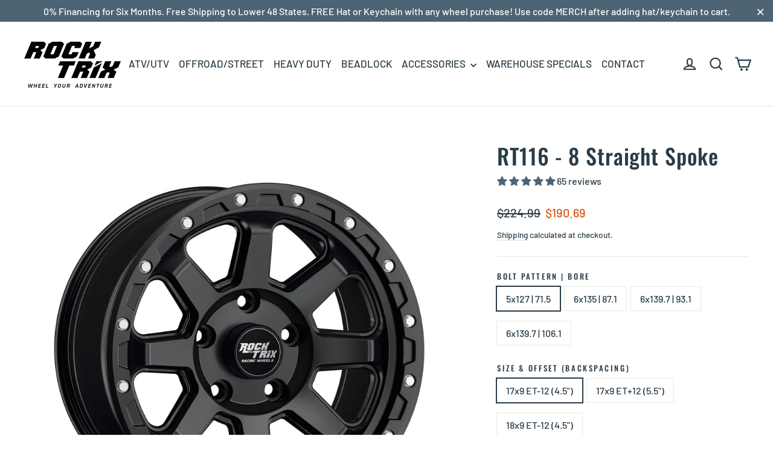

--- FILE ---
content_type: text/html; charset=utf-8
request_url: https://rocktrix.com/products/rt116
body_size: 76233
content:
<!doctype html>
<html class="no-js" lang="en" dir="ltr">
<head>

  <meta name="google-site-verification" content="olelnUkLFsLnGy7P9Om5ym0am4Mz9EeGXtsIxwCdWjw" />
  <meta charset="utf-8">
  <meta http-equiv="X-UA-Compatible" content="IE=edge,chrome=1">
  <meta name="viewport" content="width=device-width,initial-scale=1">
  <meta name="theme-color" content="#293c47">
  <meta name="google-site-verification" content="W973b2Tj7Nih_IrMV792059iWUdiRdrpdxGFUcH-Zb4" />
  <link rel="canonical" href="https://rocktrix.com/products/rt116">
  <link rel="preconnect" href="https://cdn.shopify.com" crossorigin>
  <link rel="preconnect" href="https://fonts.shopifycdn.com" crossorigin>
  <link rel="dns-prefetch" href="https://productreviews.shopifycdn.com">
  <link rel="dns-prefetch" href="https://ajax.googleapis.com">
  <link rel="dns-prefetch" href="https://maps.googleapis.com">
  <link rel="dns-prefetch" href="https://maps.gstatic.com"><link rel="shortcut icon" href="//rocktrix.com/cdn/shop/files/RockTrix_LOGO_2024_2row_300x300px_32x32.jpg?v=1718875246" type="image/png" /><title>Rocktrix RT116 - 8 Straight Spoke, 17x9 18x9 Wheels
&ndash; Rocktrix Offroad
</title>
<meta name="description" content="The RockTrix RT116 features 8 straight spokes and a simulated beadlock for a modern yet durable design Available in 17 inch and 18 inch"><meta property="og:site_name" content="Rocktrix Offroad">
  <meta property="og:url" content="https://rocktrix.com/products/rt116">
  <meta property="og:title" content="RT116 - 8 Straight Spoke">
  <meta property="og:type" content="product">
  <meta property="og:description" content="The RockTrix RT116 features 8 straight spokes and a simulated beadlock for a modern yet durable design Available in 17 inch and 18 inch"><meta property="og:image" content="http://rocktrix.com/cdn/shop/products/rt116_5hblack_a2_001.jpg?v=1745345676">
    <meta property="og:image:secure_url" content="https://rocktrix.com/cdn/shop/products/rt116_5hblack_a2_001.jpg?v=1745345676">
    <meta property="og:image:width" content="1500">
    <meta property="og:image:height" content="1500"><meta name="twitter:site" content="@">
  <meta name="twitter:card" content="summary_large_image">
  <meta name="twitter:title" content="RT116 - 8 Straight Spoke">
  <meta name="twitter:description" content="The RockTrix RT116 features 8 straight spokes and a simulated beadlock for a modern yet durable design Available in 17 inch and 18 inch">
<style data-shopify>@font-face {
  font-family: Oswald;
  font-weight: 500;
  font-style: normal;
  font-display: swap;
  src: url("//rocktrix.com/cdn/fonts/oswald/oswald_n5.8ad4910bfdb43e150746ef7aa67f3553e3abe8e2.woff2") format("woff2"),
       url("//rocktrix.com/cdn/fonts/oswald/oswald_n5.93ee52108163c48c91111cf33b0a57021467b66e.woff") format("woff");
}

  @font-face {
  font-family: Barlow;
  font-weight: 500;
  font-style: normal;
  font-display: swap;
  src: url("//rocktrix.com/cdn/fonts/barlow/barlow_n5.a193a1990790eba0cc5cca569d23799830e90f07.woff2") format("woff2"),
       url("//rocktrix.com/cdn/fonts/barlow/barlow_n5.ae31c82169b1dc0715609b8cc6a610b917808358.woff") format("woff");
}


  @font-face {
  font-family: Barlow;
  font-weight: 700;
  font-style: normal;
  font-display: swap;
  src: url("//rocktrix.com/cdn/fonts/barlow/barlow_n7.691d1d11f150e857dcbc1c10ef03d825bc378d81.woff2") format("woff2"),
       url("//rocktrix.com/cdn/fonts/barlow/barlow_n7.4fdbb1cb7da0e2c2f88492243ffa2b4f91924840.woff") format("woff");
}

  @font-face {
  font-family: Barlow;
  font-weight: 500;
  font-style: italic;
  font-display: swap;
  src: url("//rocktrix.com/cdn/fonts/barlow/barlow_i5.714d58286997b65cd479af615cfa9bb0a117a573.woff2") format("woff2"),
       url("//rocktrix.com/cdn/fonts/barlow/barlow_i5.0120f77e6447d3b5df4bbec8ad8c2d029d87fb21.woff") format("woff");
}

  @font-face {
  font-family: Barlow;
  font-weight: 700;
  font-style: italic;
  font-display: swap;
  src: url("//rocktrix.com/cdn/fonts/barlow/barlow_i7.50e19d6cc2ba5146fa437a5a7443c76d5d730103.woff2") format("woff2"),
       url("//rocktrix.com/cdn/fonts/barlow/barlow_i7.47e9f98f1b094d912e6fd631cc3fe93d9f40964f.woff") format("woff");
}

</style><link href="//rocktrix.com/cdn/shop/t/23/assets/theme.css?v=33529192462051812161736290547" rel="stylesheet" type="text/css" media="all" />
  <link href="//rocktrix.com/cdn/shop/t/23/assets/custom.css?v=103790369755551693291725589695" rel="stylesheet" type="text/css" media="all" />
<style data-shopify>:root {
    --typeHeaderPrimary: Oswald;
    --typeHeaderFallback: sans-serif;
    --typeHeaderSize: 36px;
    --typeHeaderWeight: 500;
    --typeHeaderLineHeight: 1.2;
    --typeHeaderSpacing: 0.025em;

    --typeBasePrimary:Barlow;
    --typeBaseFallback:sans-serif;
    --typeBaseSize: 16px;
    --typeBaseWeight: 500;
    --typeBaseLineHeight: 1.6;
    --typeBaseSpacing: 0.0em;

    --iconWeight: 5px;
    --iconLinecaps: miter;
  }

  
.collection-hero__content:before,
  .hero__image-wrapper:before,
  .hero__media:before {
    background-image: linear-gradient(to bottom, rgba(0, 0, 0, 0.0) 0%, rgba(0, 0, 0, 0.0) 40%, rgba(0, 0, 0, 0.62) 100%);
  }

  .skrim__item-content .skrim__overlay:after {
    background-image: linear-gradient(to bottom, rgba(0, 0, 0, 0.0) 30%, rgba(0, 0, 0, 0.62) 100%);
  }

  .placeholder-content {
    background-image: linear-gradient(100deg, #ffffff 40%, #f7f7f7 63%, #ffffff 79%);
  }</style><script>
    document.documentElement.className = document.documentElement.className.replace('no-js', 'js');

    window.theme = window.theme || {};
    theme.routes = {
      home: "/",
      cart: "/cart.js",
      cartPage: "/cart",
      cartAdd: "/cart/add.js",
      cartChange: "/cart/change.js",
      search: "/search",
      predictiveSearch: "/search/suggest"
    };
    theme.strings = {
      soldOut: "Sold Out",
      unavailable: "Unavailable",
      inStockLabel: "In stock, ships within 1-2 business days",
      oneStockLabel: "Only [count] left. Ships within 1-2 business days",
      otherStockLabel: "Only [count] left. Ships within 1-2 business days",
      willNotShipUntil: "Ready to ship [date]",
      willBeInStockAfter: "Back in stock [date]",
      waitingForStock: "Inventory on the way",
      cartSavings: "You're saving [savings]",
      cartEmpty: "Your cart is currently empty.",
      cartTermsConfirmation: "You must agree with the terms and conditions of sales to check out",
      searchCollections: "Collections",
      searchPages: "Pages",
      searchArticles: "Articles",
      maxQuantity: "You can only have [quantity] of [title] in your cart."
    };
    theme.settings = {
      cartType: "drawer",
      isCustomerTemplate: false,
      moneyFormat: "${{amount}}",
      predictiveSearch: true,
      predictiveSearchType: null,
      quickView: false,
      themeName: 'Motion',
      themeVersion: "10.4.0"
    };
  </script>

  <script>window.performance && window.performance.mark && window.performance.mark('shopify.content_for_header.start');</script><meta name="facebook-domain-verification" content="jup9f2mukpwlvniht02irqq36tgf4d">
<meta name="google-site-verification" content="W973b2Tj7Nih_IrMV792059iWUdiRdrpdxGFUcH-Zb4">
<meta id="shopify-digital-wallet" name="shopify-digital-wallet" content="/26487488535/digital_wallets/dialog">
<meta name="shopify-checkout-api-token" content="62f84e3a35ec2157b98cdd131dc70055">
<link rel="alternate" type="application/json+oembed" href="https://rocktrix.com/products/rt116.oembed">
<script async="async" src="/checkouts/internal/preloads.js?locale=en-US"></script>
<link rel="preconnect" href="https://shop.app" crossorigin="anonymous">
<script async="async" src="https://shop.app/checkouts/internal/preloads.js?locale=en-US&shop_id=26487488535" crossorigin="anonymous"></script>
<script id="apple-pay-shop-capabilities" type="application/json">{"shopId":26487488535,"countryCode":"US","currencyCode":"USD","merchantCapabilities":["supports3DS"],"merchantId":"gid:\/\/shopify\/Shop\/26487488535","merchantName":"Rocktrix Offroad","requiredBillingContactFields":["postalAddress","email","phone"],"requiredShippingContactFields":["postalAddress","email","phone"],"shippingType":"shipping","supportedNetworks":["visa","masterCard","amex"],"total":{"type":"pending","label":"Rocktrix Offroad","amount":"1.00"},"shopifyPaymentsEnabled":true,"supportsSubscriptions":true}</script>
<script id="shopify-features" type="application/json">{"accessToken":"62f84e3a35ec2157b98cdd131dc70055","betas":["rich-media-storefront-analytics"],"domain":"rocktrix.com","predictiveSearch":true,"shopId":26487488535,"locale":"en"}</script>
<script>var Shopify = Shopify || {};
Shopify.shop = "rocktrix-offroad.myshopify.com";
Shopify.locale = "en";
Shopify.currency = {"active":"USD","rate":"1.0"};
Shopify.country = "US";
Shopify.theme = {"name":"[DEV] Original","id":160298991639,"schema_name":"Motion","schema_version":"10.4.0","theme_store_id":null,"role":"main"};
Shopify.theme.handle = "null";
Shopify.theme.style = {"id":null,"handle":null};
Shopify.cdnHost = "rocktrix.com/cdn";
Shopify.routes = Shopify.routes || {};
Shopify.routes.root = "/";</script>
<script type="module">!function(o){(o.Shopify=o.Shopify||{}).modules=!0}(window);</script>
<script>!function(o){function n(){var o=[];function n(){o.push(Array.prototype.slice.apply(arguments))}return n.q=o,n}var t=o.Shopify=o.Shopify||{};t.loadFeatures=n(),t.autoloadFeatures=n()}(window);</script>
<script>
  window.ShopifyPay = window.ShopifyPay || {};
  window.ShopifyPay.apiHost = "shop.app\/pay";
  window.ShopifyPay.redirectState = null;
</script>
<script id="shop-js-analytics" type="application/json">{"pageType":"product"}</script>
<script defer="defer" async type="module" src="//rocktrix.com/cdn/shopifycloud/shop-js/modules/v2/client.init-shop-cart-sync_BdyHc3Nr.en.esm.js"></script>
<script defer="defer" async type="module" src="//rocktrix.com/cdn/shopifycloud/shop-js/modules/v2/chunk.common_Daul8nwZ.esm.js"></script>
<script type="module">
  await import("//rocktrix.com/cdn/shopifycloud/shop-js/modules/v2/client.init-shop-cart-sync_BdyHc3Nr.en.esm.js");
await import("//rocktrix.com/cdn/shopifycloud/shop-js/modules/v2/chunk.common_Daul8nwZ.esm.js");

  window.Shopify.SignInWithShop?.initShopCartSync?.({"fedCMEnabled":true,"windoidEnabled":true});

</script>
<script>
  window.Shopify = window.Shopify || {};
  if (!window.Shopify.featureAssets) window.Shopify.featureAssets = {};
  window.Shopify.featureAssets['shop-js'] = {"shop-cart-sync":["modules/v2/client.shop-cart-sync_QYOiDySF.en.esm.js","modules/v2/chunk.common_Daul8nwZ.esm.js"],"init-fed-cm":["modules/v2/client.init-fed-cm_DchLp9rc.en.esm.js","modules/v2/chunk.common_Daul8nwZ.esm.js"],"shop-button":["modules/v2/client.shop-button_OV7bAJc5.en.esm.js","modules/v2/chunk.common_Daul8nwZ.esm.js"],"init-windoid":["modules/v2/client.init-windoid_DwxFKQ8e.en.esm.js","modules/v2/chunk.common_Daul8nwZ.esm.js"],"shop-cash-offers":["modules/v2/client.shop-cash-offers_DWtL6Bq3.en.esm.js","modules/v2/chunk.common_Daul8nwZ.esm.js","modules/v2/chunk.modal_CQq8HTM6.esm.js"],"shop-toast-manager":["modules/v2/client.shop-toast-manager_CX9r1SjA.en.esm.js","modules/v2/chunk.common_Daul8nwZ.esm.js"],"init-shop-email-lookup-coordinator":["modules/v2/client.init-shop-email-lookup-coordinator_UhKnw74l.en.esm.js","modules/v2/chunk.common_Daul8nwZ.esm.js"],"pay-button":["modules/v2/client.pay-button_DzxNnLDY.en.esm.js","modules/v2/chunk.common_Daul8nwZ.esm.js"],"avatar":["modules/v2/client.avatar_BTnouDA3.en.esm.js"],"init-shop-cart-sync":["modules/v2/client.init-shop-cart-sync_BdyHc3Nr.en.esm.js","modules/v2/chunk.common_Daul8nwZ.esm.js"],"shop-login-button":["modules/v2/client.shop-login-button_D8B466_1.en.esm.js","modules/v2/chunk.common_Daul8nwZ.esm.js","modules/v2/chunk.modal_CQq8HTM6.esm.js"],"init-customer-accounts-sign-up":["modules/v2/client.init-customer-accounts-sign-up_C8fpPm4i.en.esm.js","modules/v2/client.shop-login-button_D8B466_1.en.esm.js","modules/v2/chunk.common_Daul8nwZ.esm.js","modules/v2/chunk.modal_CQq8HTM6.esm.js"],"init-shop-for-new-customer-accounts":["modules/v2/client.init-shop-for-new-customer-accounts_CVTO0Ztu.en.esm.js","modules/v2/client.shop-login-button_D8B466_1.en.esm.js","modules/v2/chunk.common_Daul8nwZ.esm.js","modules/v2/chunk.modal_CQq8HTM6.esm.js"],"init-customer-accounts":["modules/v2/client.init-customer-accounts_dRgKMfrE.en.esm.js","modules/v2/client.shop-login-button_D8B466_1.en.esm.js","modules/v2/chunk.common_Daul8nwZ.esm.js","modules/v2/chunk.modal_CQq8HTM6.esm.js"],"shop-follow-button":["modules/v2/client.shop-follow-button_CkZpjEct.en.esm.js","modules/v2/chunk.common_Daul8nwZ.esm.js","modules/v2/chunk.modal_CQq8HTM6.esm.js"],"lead-capture":["modules/v2/client.lead-capture_BntHBhfp.en.esm.js","modules/v2/chunk.common_Daul8nwZ.esm.js","modules/v2/chunk.modal_CQq8HTM6.esm.js"],"checkout-modal":["modules/v2/client.checkout-modal_CfxcYbTm.en.esm.js","modules/v2/chunk.common_Daul8nwZ.esm.js","modules/v2/chunk.modal_CQq8HTM6.esm.js"],"shop-login":["modules/v2/client.shop-login_Da4GZ2H6.en.esm.js","modules/v2/chunk.common_Daul8nwZ.esm.js","modules/v2/chunk.modal_CQq8HTM6.esm.js"],"payment-terms":["modules/v2/client.payment-terms_MV4M3zvL.en.esm.js","modules/v2/chunk.common_Daul8nwZ.esm.js","modules/v2/chunk.modal_CQq8HTM6.esm.js"]};
</script>
<script>(function() {
  var isLoaded = false;
  function asyncLoad() {
    if (isLoaded) return;
    isLoaded = true;
    var urls = ["https:\/\/app.teelaunch.com\/sizing-charts-script.js?shop=rocktrix-offroad.myshopify.com","https:\/\/schemaplusfiles.s3.amazonaws.com\/loader.min.js?shop=rocktrix-offroad.myshopify.com","https:\/\/id-shop.govx.com\/app\/rocktrix-offroad.myshopify.com\/govx.js?shop=rocktrix-offroad.myshopify.com","https:\/\/cdn.nfcube.com\/instafeed-2a8f6ff4857f214e020207ed4cabfee3.js?shop=rocktrix-offroad.myshopify.com","https:\/\/cdn.assortion.com\/app.js?shop=rocktrix-offroad.myshopify.com","\/\/cdn.shopify.com\/proxy\/d8452e014ff066930748b1362541419ee829eb391096c6cee960ce188c8ab764\/api.goaffpro.com\/loader.js?shop=rocktrix-offroad.myshopify.com\u0026sp-cache-control=cHVibGljLCBtYXgtYWdlPTkwMA"];
    for (var i = 0; i < urls.length; i++) {
      var s = document.createElement('script');
      s.type = 'text/javascript';
      s.async = true;
      s.src = urls[i];
      var x = document.getElementsByTagName('script')[0];
      x.parentNode.insertBefore(s, x);
    }
  };
  if(window.attachEvent) {
    window.attachEvent('onload', asyncLoad);
  } else {
    window.addEventListener('load', asyncLoad, false);
  }
})();</script>
<script id="__st">var __st={"a":26487488535,"offset":-28800,"reqid":"65269ad5-b80d-482d-8352-09cf2f784022-1768992539","pageurl":"rocktrix.com\/products\/rt116","u":"469a091943c6","p":"product","rtyp":"product","rid":6579684769815};</script>
<script>window.ShopifyPaypalV4VisibilityTracking = true;</script>
<script id="captcha-bootstrap">!function(){'use strict';const t='contact',e='account',n='new_comment',o=[[t,t],['blogs',n],['comments',n],[t,'customer']],c=[[e,'customer_login'],[e,'guest_login'],[e,'recover_customer_password'],[e,'create_customer']],r=t=>t.map((([t,e])=>`form[action*='/${t}']:not([data-nocaptcha='true']) input[name='form_type'][value='${e}']`)).join(','),a=t=>()=>t?[...document.querySelectorAll(t)].map((t=>t.form)):[];function s(){const t=[...o],e=r(t);return a(e)}const i='password',u='form_key',d=['recaptcha-v3-token','g-recaptcha-response','h-captcha-response',i],f=()=>{try{return window.sessionStorage}catch{return}},m='__shopify_v',_=t=>t.elements[u];function p(t,e,n=!1){try{const o=window.sessionStorage,c=JSON.parse(o.getItem(e)),{data:r}=function(t){const{data:e,action:n}=t;return t[m]||n?{data:e,action:n}:{data:t,action:n}}(c);for(const[e,n]of Object.entries(r))t.elements[e]&&(t.elements[e].value=n);n&&o.removeItem(e)}catch(o){console.error('form repopulation failed',{error:o})}}const l='form_type',E='cptcha';function T(t){t.dataset[E]=!0}const w=window,h=w.document,L='Shopify',v='ce_forms',y='captcha';let A=!1;((t,e)=>{const n=(g='f06e6c50-85a8-45c8-87d0-21a2b65856fe',I='https://cdn.shopify.com/shopifycloud/storefront-forms-hcaptcha/ce_storefront_forms_captcha_hcaptcha.v1.5.2.iife.js',D={infoText:'Protected by hCaptcha',privacyText:'Privacy',termsText:'Terms'},(t,e,n)=>{const o=w[L][v],c=o.bindForm;if(c)return c(t,g,e,D).then(n);var r;o.q.push([[t,g,e,D],n]),r=I,A||(h.body.append(Object.assign(h.createElement('script'),{id:'captcha-provider',async:!0,src:r})),A=!0)});var g,I,D;w[L]=w[L]||{},w[L][v]=w[L][v]||{},w[L][v].q=[],w[L][y]=w[L][y]||{},w[L][y].protect=function(t,e){n(t,void 0,e),T(t)},Object.freeze(w[L][y]),function(t,e,n,w,h,L){const[v,y,A,g]=function(t,e,n){const i=e?o:[],u=t?c:[],d=[...i,...u],f=r(d),m=r(i),_=r(d.filter((([t,e])=>n.includes(e))));return[a(f),a(m),a(_),s()]}(w,h,L),I=t=>{const e=t.target;return e instanceof HTMLFormElement?e:e&&e.form},D=t=>v().includes(t);t.addEventListener('submit',(t=>{const e=I(t);if(!e)return;const n=D(e)&&!e.dataset.hcaptchaBound&&!e.dataset.recaptchaBound,o=_(e),c=g().includes(e)&&(!o||!o.value);(n||c)&&t.preventDefault(),c&&!n&&(function(t){try{if(!f())return;!function(t){const e=f();if(!e)return;const n=_(t);if(!n)return;const o=n.value;o&&e.removeItem(o)}(t);const e=Array.from(Array(32),(()=>Math.random().toString(36)[2])).join('');!function(t,e){_(t)||t.append(Object.assign(document.createElement('input'),{type:'hidden',name:u})),t.elements[u].value=e}(t,e),function(t,e){const n=f();if(!n)return;const o=[...t.querySelectorAll(`input[type='${i}']`)].map((({name:t})=>t)),c=[...d,...o],r={};for(const[a,s]of new FormData(t).entries())c.includes(a)||(r[a]=s);n.setItem(e,JSON.stringify({[m]:1,action:t.action,data:r}))}(t,e)}catch(e){console.error('failed to persist form',e)}}(e),e.submit())}));const S=(t,e)=>{t&&!t.dataset[E]&&(n(t,e.some((e=>e===t))),T(t))};for(const o of['focusin','change'])t.addEventListener(o,(t=>{const e=I(t);D(e)&&S(e,y())}));const B=e.get('form_key'),M=e.get(l),P=B&&M;t.addEventListener('DOMContentLoaded',(()=>{const t=y();if(P)for(const e of t)e.elements[l].value===M&&p(e,B);[...new Set([...A(),...v().filter((t=>'true'===t.dataset.shopifyCaptcha))])].forEach((e=>S(e,t)))}))}(h,new URLSearchParams(w.location.search),n,t,e,['guest_login'])})(!0,!0)}();</script>
<script integrity="sha256-4kQ18oKyAcykRKYeNunJcIwy7WH5gtpwJnB7kiuLZ1E=" data-source-attribution="shopify.loadfeatures" defer="defer" src="//rocktrix.com/cdn/shopifycloud/storefront/assets/storefront/load_feature-a0a9edcb.js" crossorigin="anonymous"></script>
<script crossorigin="anonymous" defer="defer" src="//rocktrix.com/cdn/shopifycloud/storefront/assets/shopify_pay/storefront-65b4c6d7.js?v=20250812"></script>
<script data-source-attribution="shopify.dynamic_checkout.dynamic.init">var Shopify=Shopify||{};Shopify.PaymentButton=Shopify.PaymentButton||{isStorefrontPortableWallets:!0,init:function(){window.Shopify.PaymentButton.init=function(){};var t=document.createElement("script");t.src="https://rocktrix.com/cdn/shopifycloud/portable-wallets/latest/portable-wallets.en.js",t.type="module",document.head.appendChild(t)}};
</script>
<script data-source-attribution="shopify.dynamic_checkout.buyer_consent">
  function portableWalletsHideBuyerConsent(e){var t=document.getElementById("shopify-buyer-consent"),n=document.getElementById("shopify-subscription-policy-button");t&&n&&(t.classList.add("hidden"),t.setAttribute("aria-hidden","true"),n.removeEventListener("click",e))}function portableWalletsShowBuyerConsent(e){var t=document.getElementById("shopify-buyer-consent"),n=document.getElementById("shopify-subscription-policy-button");t&&n&&(t.classList.remove("hidden"),t.removeAttribute("aria-hidden"),n.addEventListener("click",e))}window.Shopify?.PaymentButton&&(window.Shopify.PaymentButton.hideBuyerConsent=portableWalletsHideBuyerConsent,window.Shopify.PaymentButton.showBuyerConsent=portableWalletsShowBuyerConsent);
</script>
<script data-source-attribution="shopify.dynamic_checkout.cart.bootstrap">document.addEventListener("DOMContentLoaded",(function(){function t(){return document.querySelector("shopify-accelerated-checkout-cart, shopify-accelerated-checkout")}if(t())Shopify.PaymentButton.init();else{new MutationObserver((function(e,n){t()&&(Shopify.PaymentButton.init(),n.disconnect())})).observe(document.body,{childList:!0,subtree:!0})}}));
</script>
<script id='scb4127' type='text/javascript' async='' src='https://rocktrix.com/cdn/shopifycloud/privacy-banner/storefront-banner.js'></script><link id="shopify-accelerated-checkout-styles" rel="stylesheet" media="screen" href="https://rocktrix.com/cdn/shopifycloud/portable-wallets/latest/accelerated-checkout-backwards-compat.css" crossorigin="anonymous">
<style id="shopify-accelerated-checkout-cart">
        #shopify-buyer-consent {
  margin-top: 1em;
  display: inline-block;
  width: 100%;
}

#shopify-buyer-consent.hidden {
  display: none;
}

#shopify-subscription-policy-button {
  background: none;
  border: none;
  padding: 0;
  text-decoration: underline;
  font-size: inherit;
  cursor: pointer;
}

#shopify-subscription-policy-button::before {
  box-shadow: none;
}

      </style>

<script>window.performance && window.performance.mark && window.performance.mark('shopify.content_for_header.end');</script>

  <script src="//rocktrix.com/cdn/shop/t/23/assets/vendor-scripts-v14.js" defer="defer"></script><link rel="stylesheet" href="//rocktrix.com/cdn/shop/t/23/assets/country-flags.css"><script src="//rocktrix.com/cdn/shop/t/23/assets/theme.js?v=71928186127791550191734708697" defer="defer"></script>
  <!-- BEGIN MerchantWidget Code -->
  <script id='merchantWidgetScript'
          src="https://www.gstatic.com/shopping/merchant/merchantwidget.js"
          defer>
  </script>
  <script type="text/javascript">
    merchantWidgetScript.addEventListener('load', function () {
      merchantwidget.start({
       position: 'RIGHT_BOTTOM'
     });
    });
  </script>
  <!-- END MerchantWidget Code -->
<!-- BEGIN app block: shopify://apps/hulk-form-builder/blocks/app-embed/b6b8dd14-356b-4725-a4ed-77232212b3c3 --><!-- BEGIN app snippet: hulkapps-formbuilder-theme-ext --><script type="text/javascript">
  
  if (typeof window.formbuilder_customer != "object") {
        window.formbuilder_customer = {}
  }

  window.hulkFormBuilder = {
    form_data: {"form_DOzia692fJ1eNp6rjl_32A":{"uuid":"DOzia692fJ1eNp6rjl_32A","form_name":"Ambassador Program","form_data":{"div_back_gradient_1":"#fff","div_back_gradient_2":"#fff","back_color":"#fff","form_title":"\u003ch3\u003e\u003cspan style=\"font-family:Trebuchet MS;\"\u003e\u003cspan style=\"color:#293c47;\"\u003eApply for a Sponsorship today!\u003c\/span\u003e\u003c\/span\u003e\u003c\/h3\u003e\n","form_submit":"Submit","after_submit":"hideAndmessage","after_submit_msg":"\u003cp\u003eThank you for your submission in our Ambassador Program. We will get in touch with you as soon as possible.\u0026nbsp;\u003c\/p\u003e\n","captcha_enable":"yes","label_style":"blockLabels","input_border_radius":"2","back_type":"transparent","input_back_color":"#fff","input_back_color_hover":"#fff","back_shadow":"none","label_font_clr":"#293c47","input_font_clr":"#000000","button_align":"fullBtn","button_clr":"#fff","button_back_clr":"#4c6474","button_border_radius":"2","form_width":"925px","form_border_size":"0.5","form_border_clr":"#c7c7c7","form_border_radius":"1","label_font_size":"14","input_font_size":"12","button_font_size":"16","form_padding":"25","input_border_color":"#ccc","input_border_color_hover":"#ccc","btn_border_clr":"#4c6474","btn_border_size":"1","form_name":"Ambassador Program","":"marketing@rocktrix.com","form_access_message":"\u003cp\u003ePlease login to access the form\u003cbr\u003eDo not have an account? Create account\u003c\/p\u003e","label_fonts_type":"Google Fonts","captcha_honeypot":"no","captcha_version_3_enable":"yes","label_font_family":"Roboto","input_placeholder_clr":"#293c47","input_font_family":"Roboto","formElements":[{"type":"text","position":0,"label":"Full Name \/ Organization Name","customClass":"","halfwidth":"yes","Conditions":{},"page_number":1,"required":"yes"},{"type":"email","position":1,"label":"Email","required":"yes","email_confirm":"yes","Conditions":{},"page_number":1,"halfwidth":"yes"},{"Conditions":{},"type":"text","position":2,"label":"Phone","halfwidth":"yes","required":"yes","page_number":1},{"Conditions":{},"type":"text","position":3,"label":"Instagram Handle","halfwidth":"yes","required":"yes","page_number":1},{"Conditions":{},"type":"textarea","position":4,"label":"Address","required":"yes","page_number":1},{"Conditions":{},"type":"textarea","position":5,"label":"Other Media Links (e.g. YouTube\/TikTok\/etc)","required":"no","page_number":1},{"Conditions":{},"type":"text","position":6,"label":"Portfolio Link","halfwidth":"yes","page_number":1},{"Conditions":{},"type":"text","position":7,"label":"Vehicle Year\/Make\/Model","required":"yes","halfwidth":"yes","page_number":1},{"Conditions":{},"type":"textarea","position":8,"label":"Current and Future Modifications","required":"yes","page_number":1,"inputHeight":"80"},{"Conditions":{},"type":"text","position":9,"label":"Wheel Requested","required":"yes","page_number":1},{"type":"textarea","position":10,"label":"Proposal","required":"yes","Conditions":{},"page_number":1,"inputHeight":"120"}]},"is_spam_form":false,"shop_uuid":"oTH3jCPiFgJRNBqluLc-Tw","shop_timezone":"America\/Los_Angeles","shop_id":111769,"shop_is_after_submit_enabled":true,"shop_shopify_plan":"unlimited","shop_shopify_domain":"rocktrix-offroad.myshopify.com","shop_remove_watermark":false,"shop_created_at":"2024-07-11T14:16:13.127-05:00"},"form_NO7oS-eWrRh7hxkmVokzJQ":{"uuid":"NO7oS-eWrRh7hxkmVokzJQ","form_name":"Wholesale Application","form_data":{"div_back_gradient_1":"#fff","div_back_gradient_2":"#fff","back_color":"#fff","form_title":"\u003cp\u003e\u003cstrong\u003e\u003cspan style=\"font-family:Helvetica;\"\u003e\u003cspan style=\"color:#2c3e50;\"\u003eRocktrix Wholesale Application\u003c\/span\u003e\u003c\/span\u003e\u003c\/strong\u003e\u003c\/p\u003e\n","form_submit":"Submit","after_submit":"hideAndmessage","after_submit_msg":"\u003cp\u003eThank you for your Wholesale\/Dealer Application submission. We will get in touch with you as soon as possible.\u0026nbsp;\u003c\/p\u003e\n","captcha_enable":"yes","label_style":"blockLabels","input_border_radius":"2","back_type":"color","input_back_color":"#fff","input_back_color_hover":"#fff","back_shadow":"none","label_font_clr":"#293c47","input_font_clr":"#000000","button_align":"fullBtn","button_clr":"#fff","button_back_clr":"#4c6474","button_border_radius":"2","form_width":"925px","form_border_size":"0.5","form_border_clr":"#c7c7c7","form_border_radius":"1","label_font_size":"14","input_font_size":"12","button_font_size":"16","form_padding":"25","input_border_color":"#ccc","input_border_color_hover":"#ccc","btn_border_clr":"#4c6474","btn_border_size":"1","form_name":"Wholesale Application","":"","form_access_message":"\u003cp\u003ePlease login to access the form\u003cbr\u003eDo not have an account? Create account\u003c\/p\u003e","form_description":"","captcha_honeypot":"no","input_placeholder_clr":"#000000","formElements":[{"Conditions":{},"type":"text","position":0,"label":"First and Last Name","page_number":1},{"Conditions":{},"type":"text","position":1,"label":"Company Name","page_number":1},{"Conditions":{},"type":"textarea","position":2,"label":"Company Address","required":"yes","page_number":1},{"type":"email","position":3,"label":"Email","required":"yes","email_confirm":"yes","Conditions":{},"page_number":1,"halfwidth":"yes"},{"Conditions":{},"type":"text","position":4,"label":"Phone Number","halfwidth":"yes","required":"yes","page_number":1},{"Conditions":{},"type":"text","position":5,"label":"Website","halfwidth":"no","page_number":1},{"Conditions":{},"type":"text","position":6,"label":"Type of Business","required":"yes","page_number":1},{"type":"textarea","position":7,"label":"Comments","required":"yes","Conditions":{},"page_number":1},{"Conditions":{},"type":"checkbox","position":8,"label":"I consent to marketing communication to the contact methods above  (required).","result_in_yes_no":"no","halfwidth":"no","required":"yes","page_number":1}]},"is_spam_form":false,"shop_uuid":"oTH3jCPiFgJRNBqluLc-Tw","shop_timezone":"America\/Los_Angeles","shop_id":111769,"shop_is_after_submit_enabled":true,"shop_shopify_plan":"unlimited","shop_shopify_domain":"rocktrix-offroad.myshopify.com","shop_remove_watermark":false,"shop_created_at":"2024-07-11T14:16:13.127-05:00"}},
    shop_data: {"shop_oTH3jCPiFgJRNBqluLc-Tw":{"shop_uuid":"oTH3jCPiFgJRNBqluLc-Tw","shop_timezone":"America\/Los_Angeles","shop_id":111769,"shop_is_after_submit_enabled":true,"shop_shopify_plan":"Advanced","shop_shopify_domain":"rocktrix-offroad.myshopify.com","shop_created_at":"2024-07-11T14:16:13.127-05:00","is_skip_metafield":false,"shop_deleted":false,"shop_disabled":false}},
    settings_data: {"shop_settings":{"shop_customise_msgs":[],"default_customise_msgs":{"is_required":"is required","thank_you":"Thank you! The form was submitted successfully.","processing":"Processing...","valid_data":"Please provide valid data","valid_email":"Provide valid email format","valid_tags":"HTML Tags are not allowed","valid_phone":"Provide valid phone number","valid_captcha":"Please provide valid captcha response","valid_url":"Provide valid URL","only_number_alloud":"Provide valid number in","number_less":"must be less than","number_more":"must be more than","image_must_less":"Image must be less than 20MB","image_number":"Images allowed","image_extension":"Invalid extension! Please provide image file","error_image_upload":"Error in image upload. Please try again.","error_file_upload":"Error in file upload. Please try again.","your_response":"Your response","error_form_submit":"Error occur.Please try again after sometime.","email_submitted":"Form with this email is already submitted","invalid_email_by_zerobounce":"The email address you entered appears to be invalid. Please check it and try again.","download_file":"Download file","card_details_invalid":"Your card details are invalid","card_details":"Card details","please_enter_card_details":"Please enter card details","card_number":"Card number","exp_mm":"Exp MM","exp_yy":"Exp YY","crd_cvc":"CVV","payment_value":"Payment amount","please_enter_payment_amount":"Please enter payment amount","address1":"Address line 1","address2":"Address line 2","city":"City","province":"Province","zipcode":"Zip code","country":"Country","blocked_domain":"This form does not accept addresses from","file_must_less":"File must be less than 20MB","file_extension":"Invalid extension! Please provide file","only_file_number_alloud":"files allowed","previous":"Previous","next":"Next","must_have_a_input":"Please enter at least one field.","please_enter_required_data":"Please enter required data","atleast_one_special_char":"Include at least one special character","atleast_one_lowercase_char":"Include at least one lowercase character","atleast_one_uppercase_char":"Include at least one uppercase character","atleast_one_number":"Include at least one number","must_have_8_chars":"Must have 8 characters long","be_between_8_and_12_chars":"Be between 8 and 12 characters long","please_select":"Please Select","phone_submitted":"Form with this phone number is already submitted","user_res_parse_error":"Error while submitting the form","valid_same_values":"values must be same","product_choice_clear_selection":"Clear Selection","picture_choice_clear_selection":"Clear Selection","remove_all_for_file_image_upload":"Remove All","invalid_file_type_for_image_upload":"You can't upload files of this type.","invalid_file_type_for_signature_upload":"You can't upload files of this type.","max_files_exceeded_for_file_upload":"You can not upload any more files.","max_files_exceeded_for_image_upload":"You can not upload any more files.","file_already_exist":"File already uploaded","max_limit_exceed":"You have added the maximum number of text fields.","cancel_upload_for_file_upload":"Cancel upload","cancel_upload_for_image_upload":"Cancel upload","cancel_upload_for_signature_upload":"Cancel upload"},"shop_blocked_domains":[]}},
    features_data: {"shop_plan_features":{"shop_plan_features":["unlimited-forms","full-design-customization","export-form-submissions","multiple-recipients-for-form-submissions","multiple-admin-notifications","enable-captcha","unlimited-file-uploads","save-submitted-form-data","set-auto-response-message","conditional-logic","form-banner","save-as-draft-facility","include-user-response-in-admin-email","disable-form-submission","file-upload"]}},
    shop: null,
    shop_id: null,
    plan_features: null,
    validateDoubleQuotes: false,
    assets: {
      extraFunctions: "https://cdn.shopify.com/extensions/019bb5ee-ec40-7527-955d-c1b8751eb060/form-builder-by-hulkapps-50/assets/extra-functions.js",
      extraStyles: "https://cdn.shopify.com/extensions/019bb5ee-ec40-7527-955d-c1b8751eb060/form-builder-by-hulkapps-50/assets/extra-styles.css",
      bootstrapStyles: "https://cdn.shopify.com/extensions/019bb5ee-ec40-7527-955d-c1b8751eb060/form-builder-by-hulkapps-50/assets/theme-app-extension-bootstrap.css"
    },
    translations: {
      htmlTagNotAllowed: "HTML Tags are not allowed",
      sqlQueryNotAllowed: "SQL Queries are not allowed",
      doubleQuoteNotAllowed: "Double quotes are not allowed",
      vorwerkHttpWwwNotAllowed: "The words \u0026#39;http\u0026#39; and \u0026#39;www\u0026#39; are not allowed. Please remove them and try again.",
      maxTextFieldsReached: "You have added the maximum number of text fields.",
      avoidNegativeWords: "Avoid negative words: Don\u0026#39;t use negative words in your contact message.",
      customDesignOnly: "This form is for custom designs requests. For general inquiries please contact our team at info@stagheaddesigns.com",
      zerobounceApiErrorMsg: "We couldn\u0026#39;t verify your email due to a technical issue. Please try again later.",
    }

  }

  

  window.FbThemeAppExtSettingsHash = {}
  
</script><!-- END app snippet --><!-- END app block --><!-- BEGIN app block: shopify://apps/avada-seo-suite/blocks/avada-seo/15507c6e-1aa3-45d3-b698-7e175e033440 --><script>
  window.AVADA_SEO_ENABLED = true;
</script><!-- BEGIN app snippet: avada-broken-link-manager --><!-- END app snippet --><!-- BEGIN app snippet: avada-seo-site --><!-- END app snippet --><!-- BEGIN app snippet: avada-robot-onpage --><!-- Avada SEO Robot Onpage -->












<!-- END app snippet --><!-- BEGIN app snippet: avada-frequently-asked-questions -->







<!-- END app snippet --><!-- BEGIN app snippet: avada-custom-css --> <!-- BEGIN Avada SEO custom CSS END -->


<!-- END Avada SEO custom CSS END -->
<!-- END app snippet --><!-- BEGIN app snippet: avada-homepage --><!-- END app snippet --><!-- BEGIN app snippet: avada-rating-and-review --><script type="application/ld+json">{
    "@context": "https://schema.org",
    "@type": "Product",
    "@id": "https://rocktrix.com/products/rt116",
    "aggregateRating": {
      "@type": "AggregateRating",
      "ratingValue": 5.0,
      "reviewCount": 65
    },
    "name": "RT116 - 8 Straight Spoke",
    "image": "https://rocktrix.com/cdn/shop/products/rt116_5hblack_a2_001.jpg?v=1745345676",
    "offers": {
      "@type": "Offer",
      "price": "190.69",
      "priceCurrency": "USD",
      "image": [
    
  "https://rocktrix.com/cdn/shop/products/rt116_5hblack_a2_001.jpg?v=1745345676",
  "https://rocktrix.com/cdn/shop/products/rt116_5hblack_a3_001.jpg?v=1745345676",
  "https://rocktrix.com/cdn/shop/products/rt116_5hblack_a1_001.jpg?v=1745345676",
  "https://rocktrix.com/cdn/shop/products/rt116_5hblack_a4_001.jpg?v=1745345676",
  "https://rocktrix.com/cdn/shop/products/RT116-BZ-5lug-2.jpg?v=1750366530",
  "https://rocktrix.com/cdn/shop/products/RT116-BZ-5lug-1.jpg?v=1750366530",
  "https://rocktrix.com/cdn/shop/products/RT116-BZ-5lug-3.jpg?v=1750366530",
  "https://rocktrix.com/cdn/shop/products/RT116-BZ-5lug-4.jpg?v=1750366530",
  "https://rocktrix.com/cdn/shop/products/rt116_5h_a2_gunmetal.jpg?v=1750366530",
  "https://rocktrix.com/cdn/shop/products/rt116_5h_a3_gunmetal.jpg?v=1750366530",
  "https://rocktrix.com/cdn/shop/products/rt116_5h_a1_gunmetal.jpg?v=1750366530",
  "https://rocktrix.com/cdn/shop/products/rt116_5h_a4_gunmetal.jpg?v=1750366530",
  "https://rocktrix.com/cdn/shop/files/rt116_5ha2_machinedSilver_004.jpg?v=1750366530",
  "https://rocktrix.com/cdn/shop/files/rt116_5ha3_machinedSilver_004.jpg?v=1750366530",
  "https://rocktrix.com/cdn/shop/files/rt116_5ha1_machinedSilver_004.jpg?v=1750366530",
  "https://rocktrix.com/cdn/shop/files/rt116_5ha4_machinedSilver_004.jpg?v=1750366530",
  "https://rocktrix.com/cdn/shop/products/rt116_6hblack_a2_001.jpg?v=1750366530",
  "https://rocktrix.com/cdn/shop/products/rt116_6hblack_a3_001.jpg?v=1750366530",
  "https://rocktrix.com/cdn/shop/products/rt116_6hblack_a1_001.jpg?v=1750366530",
  "https://rocktrix.com/cdn/shop/products/rt116_6hblack_a4_001.jpg?v=1750366530",
  "https://rocktrix.com/cdn/shop/products/RT116-BZ-6lug-2.jpg?v=1750366530",
  "https://rocktrix.com/cdn/shop/products/RT116-BZ-6lug-1.jpg?v=1750366530",
  "https://rocktrix.com/cdn/shop/products/RT116-BZ-6lug-3.jpg?v=1750366530",
  "https://rocktrix.com/cdn/shop/products/RT116-BZ-6lug-4.jpg?v=1750366530",
  "https://rocktrix.com/cdn/shop/files/rt116_6h_a2_gunmetal.jpg?v=1750366530",
  "https://rocktrix.com/cdn/shop/files/rt116_6h_a3_gunmetal.jpg?v=1750366530",
  "https://rocktrix.com/cdn/shop/files/rt116_6h_a1_gunmetal.jpg?v=1750366530",
  "https://rocktrix.com/cdn/shop/files/rt116_6h_a4_gunmetal.jpg?v=1750366530",
  "https://rocktrix.com/cdn/shop/files/rt116_6ha2_machinedSilver_004.jpg?v=1750366509",
  "https://rocktrix.com/cdn/shop/files/rt116_6ha3_machinedSilver_004.jpg?v=1750366509",
  "https://rocktrix.com/cdn/shop/files/rt116_6ha1_machinedSilver_004.jpg?v=1750366509",
  "https://rocktrix.com/cdn/shop/files/rt116_6ha4_machinedSilver_004.jpg?v=1750366509"
    ]
  }
}
  </script>

<!-- END app snippet --><!-- BEGIN app snippet: avada-sitelinks-search-box --><!-- END app snippet --><!-- BEGIN app snippet: avada-loading --><style>
  @keyframes avada-rotate {
    0% { transform: rotate(0); }
    100% { transform: rotate(360deg); }
  }

  @keyframes avada-fade-out {
    0% { opacity: 1; visibility: visible; }
    100% { opacity: 0; visibility: hidden; }
  }

  .Avada-LoadingScreen {
    display: none;
    width: 100%;
    height: 100vh;
    top: 0;
    position: fixed;
    z-index: 9999;
    display: flex;
    align-items: center;
    justify-content: center;
  
    background-image: url();
    background-position: center;
    background-size: cover;
    background-repeat: no-repeat;
  
  }

  .Avada-LoadingScreen svg {
    animation: avada-rotate 1s linear infinite;
    width: px;
    height: px;
  }
</style>
<script>
  const themeId = Shopify.theme.id;
  const loadingSettingsValue = null;
  const loadingType = loadingSettingsValue?.loadingType;
  function renderLoading() {
    new MutationObserver((mutations, observer) => {
      if (document.body) {
        observer.disconnect();
        const loadingDiv = document.createElement('div');
        loadingDiv.className = 'Avada-LoadingScreen';
        if(loadingType === 'custom_logo' || loadingType === 'favicon_logo') {
          const srcLoadingImage = loadingSettingsValue?.customLogoThemeIds[themeId] || '';
          if(srcLoadingImage) {
            loadingDiv.innerHTML = `
            <img alt="Avada logo"  height="600px" loading="eager" fetchpriority="high"
              src="${srcLoadingImage}&width=600"
              width="600px" />
              `
          }
        }
        if(loadingType === 'circle') {
          loadingDiv.innerHTML = `
        <svg viewBox="0 0 40 40" fill="none" xmlns="http://www.w3.org/2000/svg">
          <path d="M20 3.75C11.0254 3.75 3.75 11.0254 3.75 20C3.75 21.0355 2.91053 21.875 1.875 21.875C0.839475 21.875 0 21.0355 0 20C0 8.9543 8.9543 0 20 0C31.0457 0 40 8.9543 40 20C40 31.0457 31.0457 40 20 40C18.9645 40 18.125 39.1605 18.125 38.125C18.125 37.0895 18.9645 36.25 20 36.25C28.9748 36.25 36.25 28.9748 36.25 20C36.25 11.0254 28.9748 3.75 20 3.75Z" fill=""/>
        </svg>
      `;
        }

        document.body.insertBefore(loadingDiv, document.body.firstChild || null);
        const e = '';
        const t = '';
        const o = 'first' === t;
        const a = sessionStorage.getItem('isShowLoadingAvada');
        const n = document.querySelector('.Avada-LoadingScreen');
        if (a && o) return (n.style.display = 'none');
        n.style.display = 'flex';
        const i = document.body;
        i.style.overflow = 'hidden';
        const l = () => {
          i.style.overflow = 'auto';
          n.style.animation = 'avada-fade-out 1s ease-out forwards';
          setTimeout(() => {
            n.style.display = 'none';
          }, 1000);
        };
        if ((o && !a && sessionStorage.setItem('isShowLoadingAvada', true), 'duration_auto' === e)) {
          window.onload = function() {
            l();
          };
          return;
        }
        setTimeout(() => {
          l();
        }, 1000 * e);
      }
    }).observe(document.documentElement, { childList: true, subtree: true });
  };
  function isNullish(value) {
    return value === null || value === undefined;
  }
  const themeIds = '';
  const themeIdsArray = themeIds ? themeIds.split(',') : [];

  if(!isNullish(themeIds) && themeIdsArray.includes(themeId.toString()) && loadingSettingsValue?.enabled) {
    renderLoading();
  }

  if(isNullish(loadingSettingsValue?.themeIds) && loadingSettingsValue?.enabled) {
    renderLoading();
  }
</script>
<!-- END app snippet --><!-- BEGIN app snippet: avada-seo-social-post --><!-- END app snippet -->
<!-- END app block --><!-- BEGIN app block: shopify://apps/instafeed/blocks/head-block/c447db20-095d-4a10-9725-b5977662c9d5 --><link rel="preconnect" href="https://cdn.nfcube.com/">
<link rel="preconnect" href="https://scontent.cdninstagram.com/">


  <script>
    document.addEventListener('DOMContentLoaded', function () {
      let instafeedScript = document.createElement('script');

      
        instafeedScript.src = 'https://cdn.nfcube.com/instafeed-2a8f6ff4857f214e020207ed4cabfee3.js';
      

      document.body.appendChild(instafeedScript);
    });
  </script>





<!-- END app block --><!-- BEGIN app block: shopify://apps/xo-gallery/blocks/xo-gallery-seo/e61dfbaa-1a75-4e4e-bffc-324f17325251 --><!-- XO Gallery SEO -->
<!-- BEGIN app snippet: seo -->


<script type='application/ld+json'>
  {
    "@context": "http://schema.org/",
    "@type": "ImageGallery","associatedMedia":[
]
  }
</script>
<!-- END app snippet -->
<!-- End: XO Gallery SEO -->


<!-- END app block --><!-- BEGIN app block: shopify://apps/judge-me-reviews/blocks/judgeme_core/61ccd3b1-a9f2-4160-9fe9-4fec8413e5d8 --><!-- Start of Judge.me Core -->






<link rel="dns-prefetch" href="https://cdnwidget.judge.me">
<link rel="dns-prefetch" href="https://cdn.judge.me">
<link rel="dns-prefetch" href="https://cdn1.judge.me">
<link rel="dns-prefetch" href="https://api.judge.me">

<script data-cfasync='false' class='jdgm-settings-script'>window.jdgmSettings={"pagination":5,"disable_web_reviews":false,"badge_no_review_text":"No reviews","badge_n_reviews_text":"{{ n }} review/reviews","badge_star_color":"#4c6474","hide_badge_preview_if_no_reviews":true,"badge_hide_text":false,"enforce_center_preview_badge":false,"widget_title":"Customer Reviews","widget_open_form_text":"Write a review","widget_close_form_text":"Cancel review","widget_refresh_page_text":"Refresh page","widget_summary_text":"Based on {{ number_of_reviews }} review/reviews","widget_no_review_text":"Be the first to write a review","widget_name_field_text":"Display name","widget_verified_name_field_text":"Verified Name (public)","widget_name_placeholder_text":"Display name","widget_required_field_error_text":"This field is required.","widget_email_field_text":"Email address","widget_verified_email_field_text":"Verified Email (private, can not be edited)","widget_email_placeholder_text":"Your email address","widget_email_field_error_text":"Please enter a valid email address.","widget_rating_field_text":"Rating","widget_review_title_field_text":"Review Title","widget_review_title_placeholder_text":"Give your review a title","widget_review_body_field_text":"Review content","widget_review_body_placeholder_text":"Start writing here...","widget_pictures_field_text":"Picture/Video (optional)","widget_submit_review_text":"Submit Review","widget_submit_verified_review_text":"Submit Verified Review","widget_submit_success_msg_with_auto_publish":"Thank you! Please refresh the page in a few moments to see your review. You can remove or edit your review by logging into \u003ca href='https://judge.me/login' target='_blank' rel='nofollow noopener'\u003eJudge.me\u003c/a\u003e","widget_submit_success_msg_no_auto_publish":"Thank you! Your review will be published as soon as it is approved by the shop admin. You can remove or edit your review by logging into \u003ca href='https://judge.me/login' target='_blank' rel='nofollow noopener'\u003eJudge.me\u003c/a\u003e","widget_show_default_reviews_out_of_total_text":"Showing {{ n_reviews_shown }} out of {{ n_reviews }} reviews.","widget_show_all_link_text":"Show all","widget_show_less_link_text":"Show less","widget_author_said_text":"{{ reviewer_name }} said:","widget_days_text":"{{ n }} days ago","widget_weeks_text":"{{ n }} week/weeks ago","widget_months_text":"{{ n }} month/months ago","widget_years_text":"{{ n }} year/years ago","widget_yesterday_text":"Yesterday","widget_today_text":"Today","widget_replied_text":"\u003e\u003e {{ shop_name }} replied:","widget_read_more_text":"Read more","widget_reviewer_name_as_initial":"last_initial","widget_rating_filter_color":"","widget_rating_filter_see_all_text":"See all reviews","widget_sorting_most_recent_text":"Most Recent","widget_sorting_highest_rating_text":"Highest Rating","widget_sorting_lowest_rating_text":"Lowest Rating","widget_sorting_with_pictures_text":"Only Pictures","widget_sorting_most_helpful_text":"Most Helpful","widget_open_question_form_text":"Ask a question","widget_reviews_subtab_text":"Reviews","widget_questions_subtab_text":"Questions","widget_question_label_text":"Question","widget_answer_label_text":"Answer","widget_question_placeholder_text":"Write your question here","widget_submit_question_text":"Submit Question","widget_question_submit_success_text":"Thank you for your question! We will notify you once it gets answered.","widget_star_color":"#4c6474","verified_badge_text":"Verified","verified_badge_bg_color":"","verified_badge_text_color":"","verified_badge_placement":"left-of-reviewer-name","widget_review_max_height":"","widget_hide_border":false,"widget_social_share":false,"widget_thumb":false,"widget_review_location_show":false,"widget_location_format":"country_iso_code","all_reviews_include_out_of_store_products":true,"all_reviews_out_of_store_text":"(out of store)","all_reviews_pagination":100,"all_reviews_product_name_prefix_text":"about","enable_review_pictures":true,"enable_question_anwser":false,"widget_theme":"leex","review_date_format":"mm/dd/yyyy","default_sort_method":"most-recent","widget_product_reviews_subtab_text":"Product Reviews","widget_shop_reviews_subtab_text":"Shop Reviews","widget_other_products_reviews_text":"Reviews for other products","widget_store_reviews_subtab_text":"Store reviews","widget_no_store_reviews_text":"This store hasn't received any reviews yet","widget_web_restriction_product_reviews_text":"This product hasn't received any reviews yet","widget_no_items_text":"No items found","widget_show_more_text":"Show more","widget_write_a_store_review_text":"Write a Store Review","widget_other_languages_heading":"Reviews in Other Languages","widget_translate_review_text":"Translate review to {{ language }}","widget_translating_review_text":"Translating...","widget_show_original_translation_text":"Show original ({{ language }})","widget_translate_review_failed_text":"Review couldn't be translated.","widget_translate_review_retry_text":"Retry","widget_translate_review_try_again_later_text":"Try again later","show_product_url_for_grouped_product":false,"widget_sorting_pictures_first_text":"Pictures First","show_pictures_on_all_rev_page_mobile":true,"show_pictures_on_all_rev_page_desktop":true,"floating_tab_hide_mobile_install_preference":false,"floating_tab_button_name":"★ Reviews","floating_tab_title":"Let customers speak for us","floating_tab_button_color":"","floating_tab_button_background_color":"","floating_tab_url":"","floating_tab_url_enabled":true,"floating_tab_tab_style":"text","all_reviews_text_badge_text":"Customers rate us {{ shop.metafields.judgeme.all_reviews_rating | round: 1 }}/5 based on {{ shop.metafields.judgeme.all_reviews_count }} reviews.","all_reviews_text_badge_text_branded_style":"{{ shop.metafields.judgeme.all_reviews_rating | round: 1 }} out of 5 stars based on {{ shop.metafields.judgeme.all_reviews_count }} reviews","is_all_reviews_text_badge_a_link":false,"show_stars_for_all_reviews_text_badge":false,"all_reviews_text_badge_url":"https://rocktrix.com/pages/all-reviews","all_reviews_text_style":"text","all_reviews_text_color_style":"judgeme_brand_color","all_reviews_text_color":"#108474","all_reviews_text_show_jm_brand":true,"featured_carousel_show_header":true,"featured_carousel_title":"ALL REVIEWS","testimonials_carousel_title":"Customers are saying","videos_carousel_title":"Real customer stories","cards_carousel_title":"Customers are saying","featured_carousel_count_text":"from {{ n }} reviews","featured_carousel_add_link_to_all_reviews_page":true,"featured_carousel_url":"https://rocktrix.com/pages/all-reviews","featured_carousel_show_images":true,"featured_carousel_autoslide_interval":4,"featured_carousel_arrows_on_the_sides":true,"featured_carousel_height":400,"featured_carousel_width":100,"featured_carousel_image_size":0,"featured_carousel_image_height":340,"featured_carousel_arrow_color":"#eeeeee","verified_count_badge_style":"vintage","verified_count_badge_orientation":"horizontal","verified_count_badge_color_style":"judgeme_brand_color","verified_count_badge_color":"#108474","is_verified_count_badge_a_link":false,"verified_count_badge_url":"","verified_count_badge_show_jm_brand":true,"widget_rating_preset_default":5,"widget_first_sub_tab":"product-reviews","widget_show_histogram":true,"widget_histogram_use_custom_color":false,"widget_pagination_use_custom_color":false,"widget_star_use_custom_color":true,"widget_verified_badge_use_custom_color":false,"widget_write_review_use_custom_color":false,"picture_reminder_submit_button":"Upload Pictures","enable_review_videos":true,"mute_video_by_default":false,"widget_sorting_videos_first_text":"Videos First","widget_review_pending_text":"Pending","featured_carousel_items_for_large_screen":4,"social_share_options_order":"Facebook,Twitter","remove_microdata_snippet":true,"disable_json_ld":true,"enable_json_ld_products":true,"preview_badge_show_question_text":false,"preview_badge_no_question_text":"No questions","preview_badge_n_question_text":"{{ number_of_questions }} question/questions","qa_badge_show_icon":false,"qa_badge_position":"same-row","remove_judgeme_branding":true,"widget_add_search_bar":false,"widget_search_bar_placeholder":"Search","widget_sorting_verified_only_text":"Verified only","featured_carousel_theme":"gallery","featured_carousel_show_rating":true,"featured_carousel_show_title":true,"featured_carousel_show_body":true,"featured_carousel_show_date":false,"featured_carousel_show_reviewer":true,"featured_carousel_show_product":false,"featured_carousel_header_background_color":"#108474","featured_carousel_header_text_color":"#ffffff","featured_carousel_name_product_separator":"reviewed","featured_carousel_full_star_background":"#4c6474","featured_carousel_empty_star_background":"#dadada","featured_carousel_vertical_theme_background":"#f9fafb","featured_carousel_verified_badge_enable":false,"featured_carousel_verified_badge_color":"#108474","featured_carousel_border_style":"round","featured_carousel_review_line_length_limit":5,"featured_carousel_more_reviews_button_text":"Read more reviews","featured_carousel_view_product_button_text":"View product","all_reviews_page_load_reviews_on":"scroll","all_reviews_page_load_more_text":"Load More Reviews","disable_fb_tab_reviews":false,"enable_ajax_cdn_cache":false,"widget_public_name_text":"displayed publicly like","default_reviewer_name":"John Smith","default_reviewer_name_has_non_latin":true,"widget_reviewer_anonymous":"Anonymous","medals_widget_title":"Judge.me Review Medals","medals_widget_background_color":"#f9fafb","medals_widget_position":"footer_all_pages","medals_widget_border_color":"#f9fafb","medals_widget_verified_text_position":"left","medals_widget_use_monochromatic_version":false,"medals_widget_elements_color":"#108474","show_reviewer_avatar":true,"widget_invalid_yt_video_url_error_text":"Not a YouTube video URL","widget_max_length_field_error_text":"Please enter no more than {0} characters.","widget_show_country_flag":false,"widget_show_collected_via_shop_app":true,"widget_verified_by_shop_badge_style":"light","widget_verified_by_shop_text":"Verified by Shop","widget_show_photo_gallery":true,"widget_load_with_code_splitting":true,"widget_ugc_install_preference":false,"widget_ugc_title":"Made by us, Shared by you","widget_ugc_subtitle":"Tag us to see your picture featured in our page","widget_ugc_arrows_color":"#ffffff","widget_ugc_primary_button_text":"Buy Now","widget_ugc_primary_button_background_color":"#108474","widget_ugc_primary_button_text_color":"#ffffff","widget_ugc_primary_button_border_width":"0","widget_ugc_primary_button_border_style":"none","widget_ugc_primary_button_border_color":"#108474","widget_ugc_primary_button_border_radius":"25","widget_ugc_secondary_button_text":"Load More","widget_ugc_secondary_button_background_color":"#ffffff","widget_ugc_secondary_button_text_color":"#108474","widget_ugc_secondary_button_border_width":"2","widget_ugc_secondary_button_border_style":"solid","widget_ugc_secondary_button_border_color":"#108474","widget_ugc_secondary_button_border_radius":"25","widget_ugc_reviews_button_text":"View Reviews","widget_ugc_reviews_button_background_color":"#ffffff","widget_ugc_reviews_button_text_color":"#108474","widget_ugc_reviews_button_border_width":"2","widget_ugc_reviews_button_border_style":"solid","widget_ugc_reviews_button_border_color":"#108474","widget_ugc_reviews_button_border_radius":"25","widget_ugc_reviews_button_link_to":"judgeme-reviews-page","widget_ugc_show_post_date":true,"widget_ugc_max_width":"800","widget_rating_metafield_value_type":true,"widget_primary_color":"#4c6474","widget_enable_secondary_color":false,"widget_secondary_color":"#edf5f5","widget_summary_average_rating_text":"{{ average_rating }} out of 5","widget_media_grid_title":"Customer photos \u0026 videos","widget_media_grid_see_more_text":"See more","widget_round_style":false,"widget_show_product_medals":false,"widget_verified_by_judgeme_text":"Verified by Judge.me","widget_show_store_medals":false,"widget_verified_by_judgeme_text_in_store_medals":"Verified","widget_media_field_exceed_quantity_message":"Sorry, we can only accept {{ max_media }} for one review.","widget_media_field_exceed_limit_message":"{{ file_name }} is too large, please select a {{ media_type }} less than {{ size_limit }}MB.","widget_review_submitted_text":"Review Submitted!","widget_question_submitted_text":"Question Submitted!","widget_close_form_text_question":"Cancel","widget_write_your_answer_here_text":"Write your answer here","widget_enabled_branded_link":true,"widget_show_collected_by_judgeme":false,"widget_reviewer_name_color":"","widget_write_review_text_color":"","widget_write_review_bg_color":"","widget_collected_by_judgeme_text":"collected by Judge.me","widget_pagination_type":"standard","widget_load_more_text":"Load More","widget_load_more_color":"#108474","widget_full_review_text":"Full Review","widget_read_more_reviews_text":"Read More Reviews","widget_read_questions_text":"Read Questions","widget_questions_and_answers_text":"Questions \u0026 Answers","widget_verified_by_text":"Verified by","widget_verified_text":"Verified","widget_number_of_reviews_text":"{{ number_of_reviews }} reviews","widget_back_button_text":"Back","widget_next_button_text":"Next","widget_custom_forms_filter_button":"Filters","custom_forms_style":"vertical","widget_show_review_information":false,"how_reviews_are_collected":"How reviews are collected?","widget_show_review_keywords":false,"widget_gdpr_statement":"How we use your data: We'll only contact you about the review you left, and only if necessary. By submitting your review, you agree to Judge.me's \u003ca href='https://judge.me/terms' target='_blank' rel='nofollow noopener'\u003eterms\u003c/a\u003e, \u003ca href='https://judge.me/privacy' target='_blank' rel='nofollow noopener'\u003eprivacy\u003c/a\u003e and \u003ca href='https://judge.me/content-policy' target='_blank' rel='nofollow noopener'\u003econtent\u003c/a\u003e policies.","widget_multilingual_sorting_enabled":false,"widget_translate_review_content_enabled":false,"widget_translate_review_content_method":"manual","popup_widget_review_selection":"automatically_with_pictures","popup_widget_round_border_style":true,"popup_widget_show_title":true,"popup_widget_show_body":true,"popup_widget_show_reviewer":false,"popup_widget_show_product":true,"popup_widget_show_pictures":true,"popup_widget_use_review_picture":true,"popup_widget_show_on_home_page":true,"popup_widget_show_on_product_page":true,"popup_widget_show_on_collection_page":true,"popup_widget_show_on_cart_page":true,"popup_widget_position":"bottom_left","popup_widget_first_review_delay":5,"popup_widget_duration":5,"popup_widget_interval":5,"popup_widget_review_count":5,"popup_widget_hide_on_mobile":true,"review_snippet_widget_round_border_style":true,"review_snippet_widget_card_color":"#FFFFFF","review_snippet_widget_slider_arrows_background_color":"#FFFFFF","review_snippet_widget_slider_arrows_color":"#000000","review_snippet_widget_star_color":"#108474","show_product_variant":false,"all_reviews_product_variant_label_text":"Variant: ","widget_show_verified_branding":false,"widget_ai_summary_title":"Customers say","widget_ai_summary_disclaimer":"AI-powered review summary based on recent customer reviews","widget_show_ai_summary":false,"widget_show_ai_summary_bg":false,"widget_show_review_title_input":true,"redirect_reviewers_invited_via_email":"review_widget","request_store_review_after_product_review":false,"request_review_other_products_in_order":false,"review_form_color_scheme":"default","review_form_corner_style":"square","review_form_star_color":{},"review_form_text_color":"#333333","review_form_background_color":"#ffffff","review_form_field_background_color":"#fafafa","review_form_button_color":{},"review_form_button_text_color":"#ffffff","review_form_modal_overlay_color":"#000000","review_content_screen_title_text":"How would you rate this product?","review_content_introduction_text":"We would love it if you would share a bit about your experience.","store_review_form_title_text":"How would you rate this store?","store_review_form_introduction_text":"We would love it if you would share a bit about your experience.","show_review_guidance_text":true,"one_star_review_guidance_text":"Poor","five_star_review_guidance_text":"Great","customer_information_screen_title_text":"About you","customer_information_introduction_text":"Please tell us more about you.","custom_questions_screen_title_text":"Your experience in more detail","custom_questions_introduction_text":"Here are a few questions to help us understand more about your experience.","review_submitted_screen_title_text":"Thanks for your review!","review_submitted_screen_thank_you_text":"We are processing it and it will appear on the store soon.","review_submitted_screen_email_verification_text":"Please confirm your email by clicking the link we just sent you. This helps us keep reviews authentic.","review_submitted_request_store_review_text":"Would you like to share your experience of shopping with us?","review_submitted_review_other_products_text":"Would you like to review these products?","store_review_screen_title_text":"Would you like to share your experience of shopping with us?","store_review_introduction_text":"We value your feedback and use it to improve. Please share any thoughts or suggestions you have.","reviewer_media_screen_title_picture_text":"Share a picture","reviewer_media_introduction_picture_text":"Upload a photo to support your review.","reviewer_media_screen_title_video_text":"Share a video","reviewer_media_introduction_video_text":"Upload a video to support your review.","reviewer_media_screen_title_picture_or_video_text":"Share a picture or video","reviewer_media_introduction_picture_or_video_text":"Upload a photo or video to support your review.","reviewer_media_youtube_url_text":"Paste your Youtube URL here","advanced_settings_next_step_button_text":"Next","advanced_settings_close_review_button_text":"Close","modal_write_review_flow":false,"write_review_flow_required_text":"Required","write_review_flow_privacy_message_text":"We respect your privacy.","write_review_flow_anonymous_text":"Post review as anonymous","write_review_flow_visibility_text":"This won't be visible to other customers.","write_review_flow_multiple_selection_help_text":"Select as many as you like","write_review_flow_single_selection_help_text":"Select one option","write_review_flow_required_field_error_text":"This field is required","write_review_flow_invalid_email_error_text":"Please enter a valid email address","write_review_flow_max_length_error_text":"Max. {{ max_length }} characters.","write_review_flow_media_upload_text":"\u003cb\u003eClick to upload\u003c/b\u003e or drag and drop","write_review_flow_gdpr_statement":"We'll only contact you about your review if necessary. By submitting your review, you agree to our \u003ca href='https://judge.me/terms' target='_blank' rel='nofollow noopener'\u003eterms and conditions\u003c/a\u003e and \u003ca href='https://judge.me/privacy' target='_blank' rel='nofollow noopener'\u003eprivacy policy\u003c/a\u003e.","rating_only_reviews_enabled":false,"show_negative_reviews_help_screen":false,"new_review_flow_help_screen_rating_threshold":3,"negative_review_resolution_screen_title_text":"Tell us more","negative_review_resolution_text":"Your experience matters to us. If there were issues with your purchase, we're here to help. Feel free to reach out to us, we'd love the opportunity to make things right.","negative_review_resolution_button_text":"Contact us","negative_review_resolution_proceed_with_review_text":"Leave a review","negative_review_resolution_subject":"Issue with purchase from {{ shop_name }}.{{ order_name }}","preview_badge_collection_page_install_status":false,"widget_review_custom_css":"","preview_badge_custom_css":"","preview_badge_stars_count":"5-stars","featured_carousel_custom_css":"","floating_tab_custom_css":"","all_reviews_widget_custom_css":"","medals_widget_custom_css":"","verified_badge_custom_css":"","all_reviews_text_custom_css":"","transparency_badges_collected_via_store_invite":false,"transparency_badges_from_another_provider":false,"transparency_badges_collected_from_store_visitor":false,"transparency_badges_collected_by_verified_review_provider":false,"transparency_badges_earned_reward":false,"transparency_badges_collected_via_store_invite_text":"Review collected via store invitation","transparency_badges_from_another_provider_text":"Review collected from another provider","transparency_badges_collected_from_store_visitor_text":"Review collected from a store visitor","transparency_badges_written_in_google_text":"Review written in Google","transparency_badges_written_in_etsy_text":"Review written in Etsy","transparency_badges_written_in_shop_app_text":"Review written in Shop App","transparency_badges_earned_reward_text":"Review earned a reward for future purchase","product_review_widget_per_page":4,"widget_store_review_label_text":"Review about the store","checkout_comment_extension_title_on_product_page":"Customer Comments","checkout_comment_extension_num_latest_comment_show":5,"checkout_comment_extension_format":"name_and_timestamp","checkout_comment_customer_name":"last_initial","checkout_comment_comment_notification":true,"preview_badge_collection_page_install_preference":true,"preview_badge_home_page_install_preference":false,"preview_badge_product_page_install_preference":true,"review_widget_install_preference":"","review_carousel_install_preference":false,"floating_reviews_tab_install_preference":"none","verified_reviews_count_badge_install_preference":false,"all_reviews_text_install_preference":false,"review_widget_best_location":true,"judgeme_medals_install_preference":false,"review_widget_revamp_enabled":false,"review_widget_qna_enabled":false,"review_widget_header_theme":"minimal","review_widget_widget_title_enabled":true,"review_widget_header_text_size":"medium","review_widget_header_text_weight":"regular","review_widget_average_rating_style":"compact","review_widget_bar_chart_enabled":true,"review_widget_bar_chart_type":"numbers","review_widget_bar_chart_style":"standard","review_widget_expanded_media_gallery_enabled":false,"review_widget_reviews_section_theme":"standard","review_widget_image_style":"thumbnails","review_widget_review_image_ratio":"square","review_widget_stars_size":"medium","review_widget_verified_badge":"standard_text","review_widget_review_title_text_size":"medium","review_widget_review_text_size":"medium","review_widget_review_text_length":"medium","review_widget_number_of_columns_desktop":3,"review_widget_carousel_transition_speed":5,"review_widget_custom_questions_answers_display":"always","review_widget_button_text_color":"#FFFFFF","review_widget_text_color":"#000000","review_widget_lighter_text_color":"#7B7B7B","review_widget_corner_styling":"soft","review_widget_review_word_singular":"review","review_widget_review_word_plural":"reviews","review_widget_voting_label":"Helpful?","review_widget_shop_reply_label":"Reply from {{ shop_name }}:","review_widget_filters_title":"Filters","qna_widget_question_word_singular":"Question","qna_widget_question_word_plural":"Questions","qna_widget_answer_reply_label":"Answer from {{ answerer_name }}:","qna_content_screen_title_text":"Ask a question about this product","qna_widget_question_required_field_error_text":"Please enter your question.","qna_widget_flow_gdpr_statement":"We'll only contact you about your question if necessary. By submitting your question, you agree to our \u003ca href='https://judge.me/terms' target='_blank' rel='nofollow noopener'\u003eterms and conditions\u003c/a\u003e and \u003ca href='https://judge.me/privacy' target='_blank' rel='nofollow noopener'\u003eprivacy policy\u003c/a\u003e.","qna_widget_question_submitted_text":"Thanks for your question!","qna_widget_close_form_text_question":"Close","qna_widget_question_submit_success_text":"We’ll notify you by email when your question is answered.","all_reviews_widget_v2025_enabled":false,"all_reviews_widget_v2025_header_theme":"default","all_reviews_widget_v2025_widget_title_enabled":true,"all_reviews_widget_v2025_header_text_size":"medium","all_reviews_widget_v2025_header_text_weight":"regular","all_reviews_widget_v2025_average_rating_style":"compact","all_reviews_widget_v2025_bar_chart_enabled":true,"all_reviews_widget_v2025_bar_chart_type":"numbers","all_reviews_widget_v2025_bar_chart_style":"standard","all_reviews_widget_v2025_expanded_media_gallery_enabled":false,"all_reviews_widget_v2025_show_store_medals":true,"all_reviews_widget_v2025_show_photo_gallery":true,"all_reviews_widget_v2025_show_review_keywords":false,"all_reviews_widget_v2025_show_ai_summary":false,"all_reviews_widget_v2025_show_ai_summary_bg":false,"all_reviews_widget_v2025_add_search_bar":false,"all_reviews_widget_v2025_default_sort_method":"most-recent","all_reviews_widget_v2025_reviews_per_page":10,"all_reviews_widget_v2025_reviews_section_theme":"default","all_reviews_widget_v2025_image_style":"thumbnails","all_reviews_widget_v2025_review_image_ratio":"square","all_reviews_widget_v2025_stars_size":"medium","all_reviews_widget_v2025_verified_badge":"bold_badge","all_reviews_widget_v2025_review_title_text_size":"medium","all_reviews_widget_v2025_review_text_size":"medium","all_reviews_widget_v2025_review_text_length":"medium","all_reviews_widget_v2025_number_of_columns_desktop":3,"all_reviews_widget_v2025_carousel_transition_speed":5,"all_reviews_widget_v2025_custom_questions_answers_display":"always","all_reviews_widget_v2025_show_product_variant":false,"all_reviews_widget_v2025_show_reviewer_avatar":true,"all_reviews_widget_v2025_reviewer_name_as_initial":"","all_reviews_widget_v2025_review_location_show":false,"all_reviews_widget_v2025_location_format":"","all_reviews_widget_v2025_show_country_flag":false,"all_reviews_widget_v2025_verified_by_shop_badge_style":"light","all_reviews_widget_v2025_social_share":false,"all_reviews_widget_v2025_social_share_options_order":"Facebook,Twitter,LinkedIn,Pinterest","all_reviews_widget_v2025_pagination_type":"standard","all_reviews_widget_v2025_button_text_color":"#FFFFFF","all_reviews_widget_v2025_text_color":"#000000","all_reviews_widget_v2025_lighter_text_color":"#7B7B7B","all_reviews_widget_v2025_corner_styling":"soft","all_reviews_widget_v2025_title":"Customer reviews","all_reviews_widget_v2025_ai_summary_title":"Customers say about this store","all_reviews_widget_v2025_no_review_text":"Be the first to write a review","platform":"shopify","branding_url":"https://app.judge.me/reviews/stores/rocktrix","branding_text":"Powered by Judge.me","locale":"en","reply_name":"Rocktrix Offroad","widget_version":"3.0","footer":true,"autopublish":true,"review_dates":true,"enable_custom_form":false,"shop_use_review_site":true,"shop_locale":"en","enable_multi_locales_translations":true,"show_review_title_input":true,"review_verification_email_status":"never","can_be_branded":true,"reply_name_text":"RockTrix Offroad"};</script> <style class='jdgm-settings-style'>.jdgm-xx{left:0}:root{--jdgm-primary-color: #4c6474;--jdgm-secondary-color: rgba(76,100,116,0.1);--jdgm-star-color: #4c6474;--jdgm-write-review-text-color: white;--jdgm-write-review-bg-color: #4c6474;--jdgm-paginate-color: #4c6474;--jdgm-border-radius: 0;--jdgm-reviewer-name-color: #4c6474}.jdgm-histogram__bar-content{background-color:#4c6474}.jdgm-rev[data-verified-buyer=true] .jdgm-rev__icon.jdgm-rev__icon:after,.jdgm-rev__buyer-badge.jdgm-rev__buyer-badge{color:white;background-color:#4c6474}.jdgm-review-widget--small .jdgm-gallery.jdgm-gallery .jdgm-gallery__thumbnail-link:nth-child(8) .jdgm-gallery__thumbnail-wrapper.jdgm-gallery__thumbnail-wrapper:before{content:"See more"}@media only screen and (min-width: 768px){.jdgm-gallery.jdgm-gallery .jdgm-gallery__thumbnail-link:nth-child(8) .jdgm-gallery__thumbnail-wrapper.jdgm-gallery__thumbnail-wrapper:before{content:"See more"}}.jdgm-preview-badge .jdgm-star.jdgm-star{color:#4c6474}.jdgm-prev-badge[data-average-rating='0.00']{display:none !important}.jdgm-author-fullname{display:none !important}.jdgm-author-all-initials{display:none !important}.jdgm-rev-widg__title{visibility:hidden}.jdgm-rev-widg__summary-text{visibility:hidden}.jdgm-prev-badge__text{visibility:hidden}.jdgm-rev__prod-link-prefix:before{content:'about'}.jdgm-rev__variant-label:before{content:'Variant: '}.jdgm-rev__out-of-store-text:before{content:'(out of store)'}.jdgm-preview-badge[data-template="index"]{display:none !important}.jdgm-verified-count-badget[data-from-snippet="true"]{display:none !important}.jdgm-carousel-wrapper[data-from-snippet="true"]{display:none !important}.jdgm-all-reviews-text[data-from-snippet="true"]{display:none !important}.jdgm-medals-section[data-from-snippet="true"]{display:none !important}.jdgm-ugc-media-wrapper[data-from-snippet="true"]{display:none !important}.jdgm-rev__transparency-badge[data-badge-type="review_collected_via_store_invitation"]{display:none !important}.jdgm-rev__transparency-badge[data-badge-type="review_collected_from_another_provider"]{display:none !important}.jdgm-rev__transparency-badge[data-badge-type="review_collected_from_store_visitor"]{display:none !important}.jdgm-rev__transparency-badge[data-badge-type="review_written_in_etsy"]{display:none !important}.jdgm-rev__transparency-badge[data-badge-type="review_written_in_google_business"]{display:none !important}.jdgm-rev__transparency-badge[data-badge-type="review_written_in_shop_app"]{display:none !important}.jdgm-rev__transparency-badge[data-badge-type="review_earned_for_future_purchase"]{display:none !important}.jdgm-review-snippet-widget .jdgm-rev-snippet-widget__cards-container .jdgm-rev-snippet-card{border-radius:8px;background:#fff}.jdgm-review-snippet-widget .jdgm-rev-snippet-widget__cards-container .jdgm-rev-snippet-card__rev-rating .jdgm-star{color:#108474}.jdgm-review-snippet-widget .jdgm-rev-snippet-widget__prev-btn,.jdgm-review-snippet-widget .jdgm-rev-snippet-widget__next-btn{border-radius:50%;background:#fff}.jdgm-review-snippet-widget .jdgm-rev-snippet-widget__prev-btn>svg,.jdgm-review-snippet-widget .jdgm-rev-snippet-widget__next-btn>svg{fill:#000}.jdgm-full-rev-modal.rev-snippet-widget .jm-mfp-container .jm-mfp-content,.jdgm-full-rev-modal.rev-snippet-widget .jm-mfp-container .jdgm-full-rev__icon,.jdgm-full-rev-modal.rev-snippet-widget .jm-mfp-container .jdgm-full-rev__pic-img,.jdgm-full-rev-modal.rev-snippet-widget .jm-mfp-container .jdgm-full-rev__reply{border-radius:8px}.jdgm-full-rev-modal.rev-snippet-widget .jm-mfp-container .jdgm-full-rev[data-verified-buyer="true"] .jdgm-full-rev__icon::after{border-radius:8px}.jdgm-full-rev-modal.rev-snippet-widget .jm-mfp-container .jdgm-full-rev .jdgm-rev__buyer-badge{border-radius:calc( 8px / 2 )}.jdgm-full-rev-modal.rev-snippet-widget .jm-mfp-container .jdgm-full-rev .jdgm-full-rev__replier::before{content:'Rocktrix Offroad'}.jdgm-full-rev-modal.rev-snippet-widget .jm-mfp-container .jdgm-full-rev .jdgm-full-rev__product-button{border-radius:calc( 8px * 6 )}
</style> <style class='jdgm-settings-style'></style> <script data-cfasync="false" type="text/javascript" async src="https://cdnwidget.judge.me/shopify_v2/leex.js" id="judgeme_widget_leex_js"></script>
<link id="judgeme_widget_leex_css" rel="stylesheet" type="text/css" media="nope!" onload="this.media='all'" href="https://cdnwidget.judge.me/widget_v3/theme/leex.css">

  
  
  
  <style class='jdgm-miracle-styles'>
  @-webkit-keyframes jdgm-spin{0%{-webkit-transform:rotate(0deg);-ms-transform:rotate(0deg);transform:rotate(0deg)}100%{-webkit-transform:rotate(359deg);-ms-transform:rotate(359deg);transform:rotate(359deg)}}@keyframes jdgm-spin{0%{-webkit-transform:rotate(0deg);-ms-transform:rotate(0deg);transform:rotate(0deg)}100%{-webkit-transform:rotate(359deg);-ms-transform:rotate(359deg);transform:rotate(359deg)}}@font-face{font-family:'JudgemeStar';src:url("[data-uri]") format("woff");font-weight:normal;font-style:normal}.jdgm-star{font-family:'JudgemeStar';display:inline !important;text-decoration:none !important;padding:0 4px 0 0 !important;margin:0 !important;font-weight:bold;opacity:1;-webkit-font-smoothing:antialiased;-moz-osx-font-smoothing:grayscale}.jdgm-star:hover{opacity:1}.jdgm-star:last-of-type{padding:0 !important}.jdgm-star.jdgm--on:before{content:"\e000"}.jdgm-star.jdgm--off:before{content:"\e001"}.jdgm-star.jdgm--half:before{content:"\e002"}.jdgm-widget *{margin:0;line-height:1.4;-webkit-box-sizing:border-box;-moz-box-sizing:border-box;box-sizing:border-box;-webkit-overflow-scrolling:touch}.jdgm-hidden{display:none !important;visibility:hidden !important}.jdgm-temp-hidden{display:none}.jdgm-spinner{width:40px;height:40px;margin:auto;border-radius:50%;border-top:2px solid #eee;border-right:2px solid #eee;border-bottom:2px solid #eee;border-left:2px solid #ccc;-webkit-animation:jdgm-spin 0.8s infinite linear;animation:jdgm-spin 0.8s infinite linear}.jdgm-prev-badge{display:block !important}

</style>


  
  
   


<script data-cfasync='false' class='jdgm-script'>
!function(e){window.jdgm=window.jdgm||{},jdgm.CDN_HOST="https://cdnwidget.judge.me/",jdgm.CDN_HOST_ALT="https://cdn2.judge.me/cdn/widget_frontend/",jdgm.API_HOST="https://api.judge.me/",jdgm.CDN_BASE_URL="https://cdn.shopify.com/extensions/019bdc9e-9889-75cc-9a3d-a887384f20d4/judgeme-extensions-301/assets/",
jdgm.docReady=function(d){(e.attachEvent?"complete"===e.readyState:"loading"!==e.readyState)?
setTimeout(d,0):e.addEventListener("DOMContentLoaded",d)},jdgm.loadCSS=function(d,t,o,a){
!o&&jdgm.loadCSS.requestedUrls.indexOf(d)>=0||(jdgm.loadCSS.requestedUrls.push(d),
(a=e.createElement("link")).rel="stylesheet",a.class="jdgm-stylesheet",a.media="nope!",
a.href=d,a.onload=function(){this.media="all",t&&setTimeout(t)},e.body.appendChild(a))},
jdgm.loadCSS.requestedUrls=[],jdgm.loadJS=function(e,d){var t=new XMLHttpRequest;
t.onreadystatechange=function(){4===t.readyState&&(Function(t.response)(),d&&d(t.response))},
t.open("GET",e),t.onerror=function(){if(e.indexOf(jdgm.CDN_HOST)===0&&jdgm.CDN_HOST_ALT!==jdgm.CDN_HOST){var f=e.replace(jdgm.CDN_HOST,jdgm.CDN_HOST_ALT);jdgm.loadJS(f,d)}},t.send()},jdgm.docReady((function(){(window.jdgmLoadCSS||e.querySelectorAll(
".jdgm-widget, .jdgm-all-reviews-page").length>0)&&(jdgmSettings.widget_load_with_code_splitting?
parseFloat(jdgmSettings.widget_version)>=3?jdgm.loadCSS(jdgm.CDN_HOST+"widget_v3/base.css"):
jdgm.loadCSS(jdgm.CDN_HOST+"widget/base.css"):jdgm.loadCSS(jdgm.CDN_HOST+"shopify_v2.css"),
jdgm.loadJS(jdgm.CDN_HOST+"loa"+"der.js"))}))}(document);
</script>
<noscript><link rel="stylesheet" type="text/css" media="all" href="https://cdnwidget.judge.me/shopify_v2.css"></noscript>

<!-- BEGIN app snippet: theme_fix_tags --><script>
  (function() {
    var jdgmThemeFixes = {"126014029847":{"html":"","css":"","js":"window.addEventListener(\"load\", (event) =\u003e {\n  console.log(\"page is fully loaded\");\n  setInterval(function() {\n  \tif(document.querySelector('.jdgm-rev-widg__reviews')){\n    \tjdgm.$('.jdgm-rev-widg__reviews').masonry('layout');\n    }\n  }, 2000);\n\n});\n"}};
    if (!jdgmThemeFixes) return;
    var thisThemeFix = jdgmThemeFixes[Shopify.theme.id];
    if (!thisThemeFix) return;

    if (thisThemeFix.html) {
      document.addEventListener("DOMContentLoaded", function() {
        var htmlDiv = document.createElement('div');
        htmlDiv.classList.add('jdgm-theme-fix-html');
        htmlDiv.innerHTML = thisThemeFix.html;
        document.body.append(htmlDiv);
      });
    };

    if (thisThemeFix.css) {
      var styleTag = document.createElement('style');
      styleTag.classList.add('jdgm-theme-fix-style');
      styleTag.innerHTML = thisThemeFix.css;
      document.head.append(styleTag);
    };

    if (thisThemeFix.js) {
      var scriptTag = document.createElement('script');
      scriptTag.classList.add('jdgm-theme-fix-script');
      scriptTag.innerHTML = thisThemeFix.js;
      document.head.append(scriptTag);
    };
  })();
</script>
<!-- END app snippet -->
<!-- End of Judge.me Core -->



<!-- END app block --><!-- BEGIN app block: shopify://apps/assortion/blocks/app-embed/5588d7f9-a5bc-4f4a-9c54-39b7e081dd23 --><script src='https://cdn.assortion.com/app.js?shop=rocktrix-offroad.myshopify.com' defer></script>
<script>
  window.Assortion = {
    initialized: false,
    shop: {
      domain:"rocktrix-offroad.myshopify.com"
    },
    customer: {
      isB2B: false
      
    },
    disabled: window.disableAssortion || false,
    disable: function() {
      this.disabled = true;
      if (this.initialized && this.unmount) this.unmount();
    },
    marketId: '1342078999'
  };
</script>

<!-- END app block --><script src="https://cdn.shopify.com/extensions/019bb5ee-ec40-7527-955d-c1b8751eb060/form-builder-by-hulkapps-50/assets/form-builder-script.js" type="text/javascript" defer="defer"></script>
<script src="https://cdn.shopify.com/extensions/019a1593-efee-7f0d-8f7f-a5c34a3dea28/isonomy-43/assets/theme_app.js" type="text/javascript" defer="defer"></script>
<script src="https://cdn.shopify.com/extensions/019bdc9e-9889-75cc-9a3d-a887384f20d4/judgeme-extensions-301/assets/loader.js" type="text/javascript" defer="defer"></script>
<script src="https://cdn.shopify.com/extensions/019b979b-238a-7e17-847d-ec6cb3db4951/preorderfrontend-174/assets/globo.preorder.min.js" type="text/javascript" defer="defer"></script>
<link href="https://monorail-edge.shopifysvc.com" rel="dns-prefetch">
<script>(function(){if ("sendBeacon" in navigator && "performance" in window) {try {var session_token_from_headers = performance.getEntriesByType('navigation')[0].serverTiming.find(x => x.name == '_s').description;} catch {var session_token_from_headers = undefined;}var session_cookie_matches = document.cookie.match(/_shopify_s=([^;]*)/);var session_token_from_cookie = session_cookie_matches && session_cookie_matches.length === 2 ? session_cookie_matches[1] : "";var session_token = session_token_from_headers || session_token_from_cookie || "";function handle_abandonment_event(e) {var entries = performance.getEntries().filter(function(entry) {return /monorail-edge.shopifysvc.com/.test(entry.name);});if (!window.abandonment_tracked && entries.length === 0) {window.abandonment_tracked = true;var currentMs = Date.now();var navigation_start = performance.timing.navigationStart;var payload = {shop_id: 26487488535,url: window.location.href,navigation_start,duration: currentMs - navigation_start,session_token,page_type: "product"};window.navigator.sendBeacon("https://monorail-edge.shopifysvc.com/v1/produce", JSON.stringify({schema_id: "online_store_buyer_site_abandonment/1.1",payload: payload,metadata: {event_created_at_ms: currentMs,event_sent_at_ms: currentMs}}));}}window.addEventListener('pagehide', handle_abandonment_event);}}());</script>
<script id="web-pixels-manager-setup">(function e(e,d,r,n,o){if(void 0===o&&(o={}),!Boolean(null===(a=null===(i=window.Shopify)||void 0===i?void 0:i.analytics)||void 0===a?void 0:a.replayQueue)){var i,a;window.Shopify=window.Shopify||{};var t=window.Shopify;t.analytics=t.analytics||{};var s=t.analytics;s.replayQueue=[],s.publish=function(e,d,r){return s.replayQueue.push([e,d,r]),!0};try{self.performance.mark("wpm:start")}catch(e){}var l=function(){var e={modern:/Edge?\/(1{2}[4-9]|1[2-9]\d|[2-9]\d{2}|\d{4,})\.\d+(\.\d+|)|Firefox\/(1{2}[4-9]|1[2-9]\d|[2-9]\d{2}|\d{4,})\.\d+(\.\d+|)|Chrom(ium|e)\/(9{2}|\d{3,})\.\d+(\.\d+|)|(Maci|X1{2}).+ Version\/(15\.\d+|(1[6-9]|[2-9]\d|\d{3,})\.\d+)([,.]\d+|)( \(\w+\)|)( Mobile\/\w+|) Safari\/|Chrome.+OPR\/(9{2}|\d{3,})\.\d+\.\d+|(CPU[ +]OS|iPhone[ +]OS|CPU[ +]iPhone|CPU IPhone OS|CPU iPad OS)[ +]+(15[._]\d+|(1[6-9]|[2-9]\d|\d{3,})[._]\d+)([._]\d+|)|Android:?[ /-](13[3-9]|1[4-9]\d|[2-9]\d{2}|\d{4,})(\.\d+|)(\.\d+|)|Android.+Firefox\/(13[5-9]|1[4-9]\d|[2-9]\d{2}|\d{4,})\.\d+(\.\d+|)|Android.+Chrom(ium|e)\/(13[3-9]|1[4-9]\d|[2-9]\d{2}|\d{4,})\.\d+(\.\d+|)|SamsungBrowser\/([2-9]\d|\d{3,})\.\d+/,legacy:/Edge?\/(1[6-9]|[2-9]\d|\d{3,})\.\d+(\.\d+|)|Firefox\/(5[4-9]|[6-9]\d|\d{3,})\.\d+(\.\d+|)|Chrom(ium|e)\/(5[1-9]|[6-9]\d|\d{3,})\.\d+(\.\d+|)([\d.]+$|.*Safari\/(?![\d.]+ Edge\/[\d.]+$))|(Maci|X1{2}).+ Version\/(10\.\d+|(1[1-9]|[2-9]\d|\d{3,})\.\d+)([,.]\d+|)( \(\w+\)|)( Mobile\/\w+|) Safari\/|Chrome.+OPR\/(3[89]|[4-9]\d|\d{3,})\.\d+\.\d+|(CPU[ +]OS|iPhone[ +]OS|CPU[ +]iPhone|CPU IPhone OS|CPU iPad OS)[ +]+(10[._]\d+|(1[1-9]|[2-9]\d|\d{3,})[._]\d+)([._]\d+|)|Android:?[ /-](13[3-9]|1[4-9]\d|[2-9]\d{2}|\d{4,})(\.\d+|)(\.\d+|)|Mobile Safari.+OPR\/([89]\d|\d{3,})\.\d+\.\d+|Android.+Firefox\/(13[5-9]|1[4-9]\d|[2-9]\d{2}|\d{4,})\.\d+(\.\d+|)|Android.+Chrom(ium|e)\/(13[3-9]|1[4-9]\d|[2-9]\d{2}|\d{4,})\.\d+(\.\d+|)|Android.+(UC? ?Browser|UCWEB|U3)[ /]?(15\.([5-9]|\d{2,})|(1[6-9]|[2-9]\d|\d{3,})\.\d+)\.\d+|SamsungBrowser\/(5\.\d+|([6-9]|\d{2,})\.\d+)|Android.+MQ{2}Browser\/(14(\.(9|\d{2,})|)|(1[5-9]|[2-9]\d|\d{3,})(\.\d+|))(\.\d+|)|K[Aa][Ii]OS\/(3\.\d+|([4-9]|\d{2,})\.\d+)(\.\d+|)/},d=e.modern,r=e.legacy,n=navigator.userAgent;return n.match(d)?"modern":n.match(r)?"legacy":"unknown"}(),u="modern"===l?"modern":"legacy",c=(null!=n?n:{modern:"",legacy:""})[u],f=function(e){return[e.baseUrl,"/wpm","/b",e.hashVersion,"modern"===e.buildTarget?"m":"l",".js"].join("")}({baseUrl:d,hashVersion:r,buildTarget:u}),m=function(e){var d=e.version,r=e.bundleTarget,n=e.surface,o=e.pageUrl,i=e.monorailEndpoint;return{emit:function(e){var a=e.status,t=e.errorMsg,s=(new Date).getTime(),l=JSON.stringify({metadata:{event_sent_at_ms:s},events:[{schema_id:"web_pixels_manager_load/3.1",payload:{version:d,bundle_target:r,page_url:o,status:a,surface:n,error_msg:t},metadata:{event_created_at_ms:s}}]});if(!i)return console&&console.warn&&console.warn("[Web Pixels Manager] No Monorail endpoint provided, skipping logging."),!1;try{return self.navigator.sendBeacon.bind(self.navigator)(i,l)}catch(e){}var u=new XMLHttpRequest;try{return u.open("POST",i,!0),u.setRequestHeader("Content-Type","text/plain"),u.send(l),!0}catch(e){return console&&console.warn&&console.warn("[Web Pixels Manager] Got an unhandled error while logging to Monorail."),!1}}}}({version:r,bundleTarget:l,surface:e.surface,pageUrl:self.location.href,monorailEndpoint:e.monorailEndpoint});try{o.browserTarget=l,function(e){var d=e.src,r=e.async,n=void 0===r||r,o=e.onload,i=e.onerror,a=e.sri,t=e.scriptDataAttributes,s=void 0===t?{}:t,l=document.createElement("script"),u=document.querySelector("head"),c=document.querySelector("body");if(l.async=n,l.src=d,a&&(l.integrity=a,l.crossOrigin="anonymous"),s)for(var f in s)if(Object.prototype.hasOwnProperty.call(s,f))try{l.dataset[f]=s[f]}catch(e){}if(o&&l.addEventListener("load",o),i&&l.addEventListener("error",i),u)u.appendChild(l);else{if(!c)throw new Error("Did not find a head or body element to append the script");c.appendChild(l)}}({src:f,async:!0,onload:function(){if(!function(){var e,d;return Boolean(null===(d=null===(e=window.Shopify)||void 0===e?void 0:e.analytics)||void 0===d?void 0:d.initialized)}()){var d=window.webPixelsManager.init(e)||void 0;if(d){var r=window.Shopify.analytics;r.replayQueue.forEach((function(e){var r=e[0],n=e[1],o=e[2];d.publishCustomEvent(r,n,o)})),r.replayQueue=[],r.publish=d.publishCustomEvent,r.visitor=d.visitor,r.initialized=!0}}},onerror:function(){return m.emit({status:"failed",errorMsg:"".concat(f," has failed to load")})},sri:function(e){var d=/^sha384-[A-Za-z0-9+/=]+$/;return"string"==typeof e&&d.test(e)}(c)?c:"",scriptDataAttributes:o}),m.emit({status:"loading"})}catch(e){m.emit({status:"failed",errorMsg:(null==e?void 0:e.message)||"Unknown error"})}}})({shopId: 26487488535,storefrontBaseUrl: "https://rocktrix.com",extensionsBaseUrl: "https://extensions.shopifycdn.com/cdn/shopifycloud/web-pixels-manager",monorailEndpoint: "https://monorail-edge.shopifysvc.com/unstable/produce_batch",surface: "storefront-renderer",enabledBetaFlags: ["2dca8a86"],webPixelsConfigList: [{"id":"980713495","configuration":"{\"account_ID\":\"164362\",\"google_analytics_tracking_tag\":\"1\",\"measurement_id\":\"2\",\"api_secret\":\"3\",\"shop_settings\":\"{\\\"custom_pixel_script\\\":\\\"https:\\\\\\\/\\\\\\\/storage.googleapis.com\\\\\\\/gsf-scripts\\\\\\\/custom-pixels\\\\\\\/rocktrix-offroad.js\\\"}\"}","eventPayloadVersion":"v1","runtimeContext":"LAX","scriptVersion":"c6b888297782ed4a1cba19cda43d6625","type":"APP","apiClientId":1558137,"privacyPurposes":[],"dataSharingAdjustments":{"protectedCustomerApprovalScopes":["read_customer_address","read_customer_email","read_customer_name","read_customer_personal_data","read_customer_phone"]}},{"id":"740884503","configuration":"{\"webPixelName\":\"Judge.me\"}","eventPayloadVersion":"v1","runtimeContext":"STRICT","scriptVersion":"34ad157958823915625854214640f0bf","type":"APP","apiClientId":683015,"privacyPurposes":["ANALYTICS"],"dataSharingAdjustments":{"protectedCustomerApprovalScopes":["read_customer_email","read_customer_name","read_customer_personal_data","read_customer_phone"]}},{"id":"727285783","configuration":"{\"shop\":\"rocktrix-offroad.myshopify.com\",\"cookie_duration\":\"604800\"}","eventPayloadVersion":"v1","runtimeContext":"STRICT","scriptVersion":"a2e7513c3708f34b1f617d7ce88f9697","type":"APP","apiClientId":2744533,"privacyPurposes":["ANALYTICS","MARKETING"],"dataSharingAdjustments":{"protectedCustomerApprovalScopes":["read_customer_address","read_customer_email","read_customer_name","read_customer_personal_data","read_customer_phone"]}},{"id":"358514711","configuration":"{\"config\":\"{\\\"google_tag_ids\\\":[\\\"G-0LXEKRMPLG\\\",\\\"GT-T5RTKZCZ\\\"],\\\"target_country\\\":\\\"US\\\",\\\"gtag_events\\\":[{\\\"type\\\":\\\"search\\\",\\\"action_label\\\":\\\"G-0LXEKRMPLG\\\"},{\\\"type\\\":\\\"begin_checkout\\\",\\\"action_label\\\":\\\"G-0LXEKRMPLG\\\"},{\\\"type\\\":\\\"view_item\\\",\\\"action_label\\\":[\\\"G-0LXEKRMPLG\\\",\\\"MC-74Y7JTVP55\\\"]},{\\\"type\\\":\\\"purchase\\\",\\\"action_label\\\":[\\\"G-0LXEKRMPLG\\\",\\\"MC-74Y7JTVP55\\\"]},{\\\"type\\\":\\\"page_view\\\",\\\"action_label\\\":[\\\"G-0LXEKRMPLG\\\",\\\"MC-74Y7JTVP55\\\"]},{\\\"type\\\":\\\"add_payment_info\\\",\\\"action_label\\\":\\\"G-0LXEKRMPLG\\\"},{\\\"type\\\":\\\"add_to_cart\\\",\\\"action_label\\\":\\\"G-0LXEKRMPLG\\\"}],\\\"enable_monitoring_mode\\\":false}\"}","eventPayloadVersion":"v1","runtimeContext":"OPEN","scriptVersion":"b2a88bafab3e21179ed38636efcd8a93","type":"APP","apiClientId":1780363,"privacyPurposes":[],"dataSharingAdjustments":{"protectedCustomerApprovalScopes":["read_customer_address","read_customer_email","read_customer_name","read_customer_personal_data","read_customer_phone"]}},{"id":"116850711","configuration":"{\"pixel_id\":\"390310334487851\",\"pixel_type\":\"facebook_pixel\",\"metaapp_system_user_token\":\"-\"}","eventPayloadVersion":"v1","runtimeContext":"OPEN","scriptVersion":"ca16bc87fe92b6042fbaa3acc2fbdaa6","type":"APP","apiClientId":2329312,"privacyPurposes":["ANALYTICS","MARKETING","SALE_OF_DATA"],"dataSharingAdjustments":{"protectedCustomerApprovalScopes":["read_customer_address","read_customer_email","read_customer_name","read_customer_personal_data","read_customer_phone"]}},{"id":"shopify-app-pixel","configuration":"{}","eventPayloadVersion":"v1","runtimeContext":"STRICT","scriptVersion":"0450","apiClientId":"shopify-pixel","type":"APP","privacyPurposes":["ANALYTICS","MARKETING"]},{"id":"shopify-custom-pixel","eventPayloadVersion":"v1","runtimeContext":"LAX","scriptVersion":"0450","apiClientId":"shopify-pixel","type":"CUSTOM","privacyPurposes":["ANALYTICS","MARKETING"]}],isMerchantRequest: false,initData: {"shop":{"name":"Rocktrix Offroad","paymentSettings":{"currencyCode":"USD"},"myshopifyDomain":"rocktrix-offroad.myshopify.com","countryCode":"US","storefrontUrl":"https:\/\/rocktrix.com"},"customer":null,"cart":null,"checkout":null,"productVariants":[{"price":{"amount":190.69,"currencyCode":"USD"},"product":{"title":"RT116 - 8 Straight Spoke","vendor":"Rocktrix Offroad","id":"6579684769815","untranslatedTitle":"RT116 - 8 Straight Spoke","url":"\/products\/rt116","type":"Wheels"},"id":"39380992950295","image":{"src":"\/\/rocktrix.com\/cdn\/shop\/products\/rt116_5hblack_a2_001.jpg?v=1745345676"},"sku":"V10192","title":"5x127 | 71.5 \/ 17x9 ET-12 (4.5\") \/ Matte Black","untranslatedTitle":"5x127 | 71.5 \/ 17x9 ET-12 (4.5\") \/ Matte Black"},{"price":{"amount":189.49,"currencyCode":"USD"},"product":{"title":"RT116 - 8 Straight Spoke","vendor":"Rocktrix Offroad","id":"6579684769815","untranslatedTitle":"RT116 - 8 Straight Spoke","url":"\/products\/rt116","type":"Wheels"},"id":"39380993081367","image":{"src":"\/\/rocktrix.com\/cdn\/shop\/products\/RT116-BZ-5lug-2.jpg?v=1750366530"},"sku":"V10191","title":"5x127 | 71.5 \/ 17x9 ET-12 (4.5\") \/ Matte Bronze","untranslatedTitle":"5x127 | 71.5 \/ 17x9 ET-12 (4.5\") \/ Matte Bronze"},{"price":{"amount":181.49,"currencyCode":"USD"},"product":{"title":"RT116 - 8 Straight Spoke","vendor":"Rocktrix Offroad","id":"6579684769815","untranslatedTitle":"RT116 - 8 Straight Spoke","url":"\/products\/rt116","type":"Wheels"},"id":"40453994512407","image":{"src":"\/\/rocktrix.com\/cdn\/shop\/products\/rt116_5h_a2_gunmetal.jpg?v=1750366530"},"sku":"V10215","title":"5x127 | 71.5 \/ 17x9 ET-12 (4.5\") \/ Matte Gunmetal","untranslatedTitle":"5x127 | 71.5 \/ 17x9 ET-12 (4.5\") \/ Matte Gunmetal"},{"price":{"amount":180.69,"currencyCode":"USD"},"product":{"title":"RT116 - 8 Straight Spoke","vendor":"Rocktrix Offroad","id":"6579684769815","untranslatedTitle":"RT116 - 8 Straight Spoke","url":"\/products\/rt116","type":"Wheels"},"id":"41870211579927","image":{"src":"\/\/rocktrix.com\/cdn\/shop\/files\/rt116_5ha2_machinedSilver_004.jpg?v=1750366530"},"sku":"V10313","title":"5x127 | 71.5 \/ 17x9 ET-12 (4.5\") \/ Machined Silver","untranslatedTitle":"5x127 | 71.5 \/ 17x9 ET-12 (4.5\") \/ Machined Silver"},{"price":{"amount":172.79,"currencyCode":"USD"},"product":{"title":"RT116 - 8 Straight Spoke","vendor":"Rocktrix Offroad","id":"6579684769815","untranslatedTitle":"RT116 - 8 Straight Spoke","url":"\/products\/rt116","type":"Wheels"},"id":"39380992983063","image":{"src":"\/\/rocktrix.com\/cdn\/shop\/products\/rt116_5hblack_a2_001.jpg?v=1745345676"},"sku":"V10194","title":"5x127 | 71.5 \/ 17x9 ET+12 (5.5\") \/ Matte Black","untranslatedTitle":"5x127 | 71.5 \/ 17x9 ET+12 (5.5\") \/ Matte Black"},{"price":{"amount":172.79,"currencyCode":"USD"},"product":{"title":"RT116 - 8 Straight Spoke","vendor":"Rocktrix Offroad","id":"6579684769815","untranslatedTitle":"RT116 - 8 Straight Spoke","url":"\/products\/rt116","type":"Wheels"},"id":"39380993114135","image":{"src":"\/\/rocktrix.com\/cdn\/shop\/products\/RT116-BZ-5lug-2.jpg?v=1750366530"},"sku":"V10193","title":"5x127 | 71.5 \/ 17x9 ET+12 (5.5\") \/ Matte Bronze","untranslatedTitle":"5x127 | 71.5 \/ 17x9 ET+12 (5.5\") \/ Matte Bronze"},{"price":{"amount":170.99,"currencyCode":"USD"},"product":{"title":"RT116 - 8 Straight Spoke","vendor":"Rocktrix Offroad","id":"6579684769815","untranslatedTitle":"RT116 - 8 Straight Spoke","url":"\/products\/rt116","type":"Wheels"},"id":"39380993015831","image":{"src":"\/\/rocktrix.com\/cdn\/shop\/products\/rt116_6hblack_a2_001.jpg?v=1750366530"},"sku":"V10198","title":"6x135 | 87.1 \/ 17x9 ET-12 (4.5\") \/ Matte Black","untranslatedTitle":"6x135 | 87.1 \/ 17x9 ET-12 (4.5\") \/ Matte Black"},{"price":{"amount":167.49,"currencyCode":"USD"},"product":{"title":"RT116 - 8 Straight Spoke","vendor":"Rocktrix Offroad","id":"6579684769815","untranslatedTitle":"RT116 - 8 Straight Spoke","url":"\/products\/rt116","type":"Wheels"},"id":"39380993146903","image":{"src":"\/\/rocktrix.com\/cdn\/shop\/products\/RT116-BZ-6lug-2.jpg?v=1750366530"},"sku":"V10197","title":"6x135 | 87.1 \/ 17x9 ET-12 (4.5\") \/ Matte Bronze","untranslatedTitle":"6x135 | 87.1 \/ 17x9 ET-12 (4.5\") \/ Matte Bronze"},{"price":{"amount":162.49,"currencyCode":"USD"},"product":{"title":"RT116 - 8 Straight Spoke","vendor":"Rocktrix Offroad","id":"6579684769815","untranslatedTitle":"RT116 - 8 Straight Spoke","url":"\/products\/rt116","type":"Wheels"},"id":"40651347361815","image":{"src":"\/\/rocktrix.com\/cdn\/shop\/products\/rt116_6hblack_a2_001.jpg?v=1750366530"},"sku":"V10286","title":"6x139.7 | 93.1 \/ 17x9 ET+12 (5.5\") \/ Matte Black","untranslatedTitle":"6x139.7 | 93.1 \/ 17x9 ET+12 (5.5\") \/ Matte Black"},{"price":{"amount":166.49,"currencyCode":"USD"},"product":{"title":"RT116 - 8 Straight Spoke","vendor":"Rocktrix Offroad","id":"6579684769815","untranslatedTitle":"RT116 - 8 Straight Spoke","url":"\/products\/rt116","type":"Wheels"},"id":"40656926146583","image":{"src":"\/\/rocktrix.com\/cdn\/shop\/files\/rt116_6h_a2_gunmetal.jpg?v=1750366530"},"sku":"V10287","title":"6x139.7 | 93.1 \/ 17x9 ET+12 (5.5\") \/ Matte Gunmetal","untranslatedTitle":"6x139.7 | 93.1 \/ 17x9 ET+12 (5.5\") \/ Matte Gunmetal"},{"price":{"amount":192.49,"currencyCode":"USD"},"product":{"title":"RT116 - 8 Straight Spoke","vendor":"Rocktrix Offroad","id":"6579684769815","untranslatedTitle":"RT116 - 8 Straight Spoke","url":"\/products\/rt116","type":"Wheels"},"id":"39380993048599","image":{"src":"\/\/rocktrix.com\/cdn\/shop\/products\/rt116_6hblack_a2_001.jpg?v=1750366530"},"sku":"V10196","title":"6x139.7 | 106.1 \/ 17x9 ET-12 (4.5\") \/ Matte Black","untranslatedTitle":"6x139.7 | 106.1 \/ 17x9 ET-12 (4.5\") \/ Matte Black"},{"price":{"amount":177.99,"currencyCode":"USD"},"product":{"title":"RT116 - 8 Straight Spoke","vendor":"Rocktrix Offroad","id":"6579684769815","untranslatedTitle":"RT116 - 8 Straight Spoke","url":"\/products\/rt116","type":"Wheels"},"id":"39380993179671","image":{"src":"\/\/rocktrix.com\/cdn\/shop\/products\/RT116-BZ-6lug-2.jpg?v=1750366530"},"sku":"V10195","title":"6x139.7 | 106.1 \/ 17x9 ET-12 (4.5\") \/ Matte Bronze","untranslatedTitle":"6x139.7 | 106.1 \/ 17x9 ET-12 (4.5\") \/ Matte Bronze"},{"price":{"amount":185.49,"currencyCode":"USD"},"product":{"title":"RT116 - 8 Straight Spoke","vendor":"Rocktrix Offroad","id":"6579684769815","untranslatedTitle":"RT116 - 8 Straight Spoke","url":"\/products\/rt116","type":"Wheels"},"id":"40602153517079","image":{"src":"\/\/rocktrix.com\/cdn\/shop\/files\/rt116_6h_a2_gunmetal.jpg?v=1750366530"},"sku":"V10265","title":"6x139.7 | 106.1 \/ 17x9 ET-12 (4.5\") \/ Matte Gunmetal","untranslatedTitle":"6x139.7 | 106.1 \/ 17x9 ET-12 (4.5\") \/ Matte Gunmetal"},{"price":{"amount":186.49,"currencyCode":"USD"},"product":{"title":"RT116 - 8 Straight Spoke","vendor":"Rocktrix Offroad","id":"6579684769815","untranslatedTitle":"RT116 - 8 Straight Spoke","url":"\/products\/rt116","type":"Wheels"},"id":"41870213021719","image":{"src":"\/\/rocktrix.com\/cdn\/shop\/files\/rt116_6ha2_machinedSilver_004.jpg?v=1750366509"},"sku":"V10314","title":"6x139.7 | 106.1 \/ 17x9 ET-12 (4.5\") \/ Machined Silver","untranslatedTitle":"6x139.7 | 106.1 \/ 17x9 ET-12 (4.5\") \/ Machined Silver"},{"price":{"amount":191.79,"currencyCode":"USD"},"product":{"title":"RT116 - 8 Straight Spoke","vendor":"Rocktrix Offroad","id":"6579684769815","untranslatedTitle":"RT116 - 8 Straight Spoke","url":"\/products\/rt116","type":"Wheels"},"id":"42071322853399","image":{"src":"\/\/rocktrix.com\/cdn\/shop\/products\/rt116_5hblack_a2_001.jpg?v=1745345676"},"sku":"V10402","title":"5x127 | 71.5 \/ 18x9 ET-12 (4.5\") \/ Matte Black","untranslatedTitle":"5x127 | 71.5 \/ 18x9 ET-12 (4.5\") \/ Matte Black"},{"price":{"amount":184.99,"currencyCode":"USD"},"product":{"title":"RT116 - 8 Straight Spoke","vendor":"Rocktrix Offroad","id":"6579684769815","untranslatedTitle":"RT116 - 8 Straight Spoke","url":"\/products\/rt116","type":"Wheels"},"id":"42071325835287","image":{"src":"\/\/rocktrix.com\/cdn\/shop\/files\/rt116_6h_a2_gunmetal.jpg?v=1750366530"},"sku":"V10403","title":"5x127 | 71.5 \/ 18x9 ET-12 (4.5\") \/ Matte Gunmetal","untranslatedTitle":"5x127 | 71.5 \/ 18x9 ET-12 (4.5\") \/ Matte Gunmetal"},{"price":{"amount":199.49,"currencyCode":"USD"},"product":{"title":"RT116 - 8 Straight Spoke","vendor":"Rocktrix Offroad","id":"6579684769815","untranslatedTitle":"RT116 - 8 Straight Spoke","url":"\/products\/rt116","type":"Wheels"},"id":"42071334518807","image":{"src":"\/\/rocktrix.com\/cdn\/shop\/products\/rt116_6hblack_a2_001.jpg?v=1750366530"},"sku":"V10404","title":"6x135 | 87.1 \/ 18x9 ET-12 (4.5\") \/ Matte Black","untranslatedTitle":"6x135 | 87.1 \/ 18x9 ET-12 (4.5\") \/ Matte Black"},{"price":{"amount":192.49,"currencyCode":"USD"},"product":{"title":"RT116 - 8 Straight Spoke","vendor":"Rocktrix Offroad","id":"6579684769815","untranslatedTitle":"RT116 - 8 Straight Spoke","url":"\/products\/rt116","type":"Wheels"},"id":"42071336058903","image":{"src":"\/\/rocktrix.com\/cdn\/shop\/files\/rt116_6h_a2_gunmetal.jpg?v=1750366530"},"sku":"V10405","title":"6x135 | 87.1 \/ 18x9 ET-12 (4.5\") \/ Matte Gunmetal","untranslatedTitle":"6x135 | 87.1 \/ 18x9 ET-12 (4.5\") \/ Matte Gunmetal"},{"price":{"amount":202.99,"currencyCode":"USD"},"product":{"title":"RT116 - 8 Straight Spoke","vendor":"Rocktrix Offroad","id":"6579684769815","untranslatedTitle":"RT116 - 8 Straight Spoke","url":"\/products\/rt116","type":"Wheels"},"id":"42071344054295","image":{"src":"\/\/rocktrix.com\/cdn\/shop\/products\/rt116_6hblack_a2_001.jpg?v=1750366530"},"sku":"V10406","title":"6x139.7 | 106.1 \/ 18x9 ET-12 (4.5\") \/ Matte Black","untranslatedTitle":"6x139.7 | 106.1 \/ 18x9 ET-12 (4.5\") \/ Matte Black"},{"price":{"amount":182.99,"currencyCode":"USD"},"product":{"title":"RT116 - 8 Straight Spoke","vendor":"Rocktrix Offroad","id":"6579684769815","untranslatedTitle":"RT116 - 8 Straight Spoke","url":"\/products\/rt116","type":"Wheels"},"id":"42071346446359","image":{"src":"\/\/rocktrix.com\/cdn\/shop\/files\/rt116_6h_a2_gunmetal.jpg?v=1750366530"},"sku":"V10407","title":"6x139.7 | 106.1 \/ 18x9 ET-12 (4.5\") \/ Matte Gunmetal","untranslatedTitle":"6x139.7 | 106.1 \/ 18x9 ET-12 (4.5\") \/ Matte Gunmetal"}],"purchasingCompany":null},},"https://rocktrix.com/cdn","fcfee988w5aeb613cpc8e4bc33m6693e112",{"modern":"","legacy":""},{"shopId":"26487488535","storefrontBaseUrl":"https:\/\/rocktrix.com","extensionBaseUrl":"https:\/\/extensions.shopifycdn.com\/cdn\/shopifycloud\/web-pixels-manager","surface":"storefront-renderer","enabledBetaFlags":"[\"2dca8a86\"]","isMerchantRequest":"false","hashVersion":"fcfee988w5aeb613cpc8e4bc33m6693e112","publish":"custom","events":"[[\"page_viewed\",{}],[\"product_viewed\",{\"productVariant\":{\"price\":{\"amount\":190.69,\"currencyCode\":\"USD\"},\"product\":{\"title\":\"RT116 - 8 Straight Spoke\",\"vendor\":\"Rocktrix Offroad\",\"id\":\"6579684769815\",\"untranslatedTitle\":\"RT116 - 8 Straight Spoke\",\"url\":\"\/products\/rt116\",\"type\":\"Wheels\"},\"id\":\"39380992950295\",\"image\":{\"src\":\"\/\/rocktrix.com\/cdn\/shop\/products\/rt116_5hblack_a2_001.jpg?v=1745345676\"},\"sku\":\"V10192\",\"title\":\"5x127 | 71.5 \/ 17x9 ET-12 (4.5\\\") \/ Matte Black\",\"untranslatedTitle\":\"5x127 | 71.5 \/ 17x9 ET-12 (4.5\\\") \/ Matte Black\"}}]]"});</script><script>
  window.ShopifyAnalytics = window.ShopifyAnalytics || {};
  window.ShopifyAnalytics.meta = window.ShopifyAnalytics.meta || {};
  window.ShopifyAnalytics.meta.currency = 'USD';
  var meta = {"product":{"id":6579684769815,"gid":"gid:\/\/shopify\/Product\/6579684769815","vendor":"Rocktrix Offroad","type":"Wheels","handle":"rt116","variants":[{"id":39380992950295,"price":19069,"name":"RT116 - 8 Straight Spoke - 5x127 | 71.5 \/ 17x9 ET-12 (4.5\") \/ Matte Black","public_title":"5x127 | 71.5 \/ 17x9 ET-12 (4.5\") \/ Matte Black","sku":"V10192"},{"id":39380993081367,"price":18949,"name":"RT116 - 8 Straight Spoke - 5x127 | 71.5 \/ 17x9 ET-12 (4.5\") \/ Matte Bronze","public_title":"5x127 | 71.5 \/ 17x9 ET-12 (4.5\") \/ Matte Bronze","sku":"V10191"},{"id":40453994512407,"price":18149,"name":"RT116 - 8 Straight Spoke - 5x127 | 71.5 \/ 17x9 ET-12 (4.5\") \/ Matte Gunmetal","public_title":"5x127 | 71.5 \/ 17x9 ET-12 (4.5\") \/ Matte Gunmetal","sku":"V10215"},{"id":41870211579927,"price":18069,"name":"RT116 - 8 Straight Spoke - 5x127 | 71.5 \/ 17x9 ET-12 (4.5\") \/ Machined Silver","public_title":"5x127 | 71.5 \/ 17x9 ET-12 (4.5\") \/ Machined Silver","sku":"V10313"},{"id":39380992983063,"price":17279,"name":"RT116 - 8 Straight Spoke - 5x127 | 71.5 \/ 17x9 ET+12 (5.5\") \/ Matte Black","public_title":"5x127 | 71.5 \/ 17x9 ET+12 (5.5\") \/ Matte Black","sku":"V10194"},{"id":39380993114135,"price":17279,"name":"RT116 - 8 Straight Spoke - 5x127 | 71.5 \/ 17x9 ET+12 (5.5\") \/ Matte Bronze","public_title":"5x127 | 71.5 \/ 17x9 ET+12 (5.5\") \/ Matte Bronze","sku":"V10193"},{"id":39380993015831,"price":17099,"name":"RT116 - 8 Straight Spoke - 6x135 | 87.1 \/ 17x9 ET-12 (4.5\") \/ Matte Black","public_title":"6x135 | 87.1 \/ 17x9 ET-12 (4.5\") \/ Matte Black","sku":"V10198"},{"id":39380993146903,"price":16749,"name":"RT116 - 8 Straight Spoke - 6x135 | 87.1 \/ 17x9 ET-12 (4.5\") \/ Matte Bronze","public_title":"6x135 | 87.1 \/ 17x9 ET-12 (4.5\") \/ Matte Bronze","sku":"V10197"},{"id":40651347361815,"price":16249,"name":"RT116 - 8 Straight Spoke - 6x139.7 | 93.1 \/ 17x9 ET+12 (5.5\") \/ Matte Black","public_title":"6x139.7 | 93.1 \/ 17x9 ET+12 (5.5\") \/ Matte Black","sku":"V10286"},{"id":40656926146583,"price":16649,"name":"RT116 - 8 Straight Spoke - 6x139.7 | 93.1 \/ 17x9 ET+12 (5.5\") \/ Matte Gunmetal","public_title":"6x139.7 | 93.1 \/ 17x9 ET+12 (5.5\") \/ Matte Gunmetal","sku":"V10287"},{"id":39380993048599,"price":19249,"name":"RT116 - 8 Straight Spoke - 6x139.7 | 106.1 \/ 17x9 ET-12 (4.5\") \/ Matte Black","public_title":"6x139.7 | 106.1 \/ 17x9 ET-12 (4.5\") \/ Matte Black","sku":"V10196"},{"id":39380993179671,"price":17799,"name":"RT116 - 8 Straight Spoke - 6x139.7 | 106.1 \/ 17x9 ET-12 (4.5\") \/ Matte Bronze","public_title":"6x139.7 | 106.1 \/ 17x9 ET-12 (4.5\") \/ Matte Bronze","sku":"V10195"},{"id":40602153517079,"price":18549,"name":"RT116 - 8 Straight Spoke - 6x139.7 | 106.1 \/ 17x9 ET-12 (4.5\") \/ Matte Gunmetal","public_title":"6x139.7 | 106.1 \/ 17x9 ET-12 (4.5\") \/ Matte Gunmetal","sku":"V10265"},{"id":41870213021719,"price":18649,"name":"RT116 - 8 Straight Spoke - 6x139.7 | 106.1 \/ 17x9 ET-12 (4.5\") \/ Machined Silver","public_title":"6x139.7 | 106.1 \/ 17x9 ET-12 (4.5\") \/ Machined Silver","sku":"V10314"},{"id":42071322853399,"price":19179,"name":"RT116 - 8 Straight Spoke - 5x127 | 71.5 \/ 18x9 ET-12 (4.5\") \/ Matte Black","public_title":"5x127 | 71.5 \/ 18x9 ET-12 (4.5\") \/ Matte Black","sku":"V10402"},{"id":42071325835287,"price":18499,"name":"RT116 - 8 Straight Spoke - 5x127 | 71.5 \/ 18x9 ET-12 (4.5\") \/ Matte Gunmetal","public_title":"5x127 | 71.5 \/ 18x9 ET-12 (4.5\") \/ Matte Gunmetal","sku":"V10403"},{"id":42071334518807,"price":19949,"name":"RT116 - 8 Straight Spoke - 6x135 | 87.1 \/ 18x9 ET-12 (4.5\") \/ Matte Black","public_title":"6x135 | 87.1 \/ 18x9 ET-12 (4.5\") \/ Matte Black","sku":"V10404"},{"id":42071336058903,"price":19249,"name":"RT116 - 8 Straight Spoke - 6x135 | 87.1 \/ 18x9 ET-12 (4.5\") \/ Matte Gunmetal","public_title":"6x135 | 87.1 \/ 18x9 ET-12 (4.5\") \/ Matte Gunmetal","sku":"V10405"},{"id":42071344054295,"price":20299,"name":"RT116 - 8 Straight Spoke - 6x139.7 | 106.1 \/ 18x9 ET-12 (4.5\") \/ Matte Black","public_title":"6x139.7 | 106.1 \/ 18x9 ET-12 (4.5\") \/ Matte Black","sku":"V10406"},{"id":42071346446359,"price":18299,"name":"RT116 - 8 Straight Spoke - 6x139.7 | 106.1 \/ 18x9 ET-12 (4.5\") \/ Matte Gunmetal","public_title":"6x139.7 | 106.1 \/ 18x9 ET-12 (4.5\") \/ Matte Gunmetal","sku":"V10407"}],"remote":false},"page":{"pageType":"product","resourceType":"product","resourceId":6579684769815,"requestId":"65269ad5-b80d-482d-8352-09cf2f784022-1768992539"}};
  for (var attr in meta) {
    window.ShopifyAnalytics.meta[attr] = meta[attr];
  }
</script>
<script class="analytics">
  (function () {
    var customDocumentWrite = function(content) {
      var jquery = null;

      if (window.jQuery) {
        jquery = window.jQuery;
      } else if (window.Checkout && window.Checkout.$) {
        jquery = window.Checkout.$;
      }

      if (jquery) {
        jquery('body').append(content);
      }
    };

    var hasLoggedConversion = function(token) {
      if (token) {
        return document.cookie.indexOf('loggedConversion=' + token) !== -1;
      }
      return false;
    }

    var setCookieIfConversion = function(token) {
      if (token) {
        var twoMonthsFromNow = new Date(Date.now());
        twoMonthsFromNow.setMonth(twoMonthsFromNow.getMonth() + 2);

        document.cookie = 'loggedConversion=' + token + '; expires=' + twoMonthsFromNow;
      }
    }

    var trekkie = window.ShopifyAnalytics.lib = window.trekkie = window.trekkie || [];
    if (trekkie.integrations) {
      return;
    }
    trekkie.methods = [
      'identify',
      'page',
      'ready',
      'track',
      'trackForm',
      'trackLink'
    ];
    trekkie.factory = function(method) {
      return function() {
        var args = Array.prototype.slice.call(arguments);
        args.unshift(method);
        trekkie.push(args);
        return trekkie;
      };
    };
    for (var i = 0; i < trekkie.methods.length; i++) {
      var key = trekkie.methods[i];
      trekkie[key] = trekkie.factory(key);
    }
    trekkie.load = function(config) {
      trekkie.config = config || {};
      trekkie.config.initialDocumentCookie = document.cookie;
      var first = document.getElementsByTagName('script')[0];
      var script = document.createElement('script');
      script.type = 'text/javascript';
      script.onerror = function(e) {
        var scriptFallback = document.createElement('script');
        scriptFallback.type = 'text/javascript';
        scriptFallback.onerror = function(error) {
                var Monorail = {
      produce: function produce(monorailDomain, schemaId, payload) {
        var currentMs = new Date().getTime();
        var event = {
          schema_id: schemaId,
          payload: payload,
          metadata: {
            event_created_at_ms: currentMs,
            event_sent_at_ms: currentMs
          }
        };
        return Monorail.sendRequest("https://" + monorailDomain + "/v1/produce", JSON.stringify(event));
      },
      sendRequest: function sendRequest(endpointUrl, payload) {
        // Try the sendBeacon API
        if (window && window.navigator && typeof window.navigator.sendBeacon === 'function' && typeof window.Blob === 'function' && !Monorail.isIos12()) {
          var blobData = new window.Blob([payload], {
            type: 'text/plain'
          });

          if (window.navigator.sendBeacon(endpointUrl, blobData)) {
            return true;
          } // sendBeacon was not successful

        } // XHR beacon

        var xhr = new XMLHttpRequest();

        try {
          xhr.open('POST', endpointUrl);
          xhr.setRequestHeader('Content-Type', 'text/plain');
          xhr.send(payload);
        } catch (e) {
          console.log(e);
        }

        return false;
      },
      isIos12: function isIos12() {
        return window.navigator.userAgent.lastIndexOf('iPhone; CPU iPhone OS 12_') !== -1 || window.navigator.userAgent.lastIndexOf('iPad; CPU OS 12_') !== -1;
      }
    };
    Monorail.produce('monorail-edge.shopifysvc.com',
      'trekkie_storefront_load_errors/1.1',
      {shop_id: 26487488535,
      theme_id: 160298991639,
      app_name: "storefront",
      context_url: window.location.href,
      source_url: "//rocktrix.com/cdn/s/trekkie.storefront.cd680fe47e6c39ca5d5df5f0a32d569bc48c0f27.min.js"});

        };
        scriptFallback.async = true;
        scriptFallback.src = '//rocktrix.com/cdn/s/trekkie.storefront.cd680fe47e6c39ca5d5df5f0a32d569bc48c0f27.min.js';
        first.parentNode.insertBefore(scriptFallback, first);
      };
      script.async = true;
      script.src = '//rocktrix.com/cdn/s/trekkie.storefront.cd680fe47e6c39ca5d5df5f0a32d569bc48c0f27.min.js';
      first.parentNode.insertBefore(script, first);
    };
    trekkie.load(
      {"Trekkie":{"appName":"storefront","development":false,"defaultAttributes":{"shopId":26487488535,"isMerchantRequest":null,"themeId":160298991639,"themeCityHash":"12884913305825611780","contentLanguage":"en","currency":"USD","eventMetadataId":"40e7e88d-c70e-4289-b13b-c6306a18084a"},"isServerSideCookieWritingEnabled":true,"monorailRegion":"shop_domain","enabledBetaFlags":["65f19447"]},"Session Attribution":{},"S2S":{"facebookCapiEnabled":true,"source":"trekkie-storefront-renderer","apiClientId":580111}}
    );

    var loaded = false;
    trekkie.ready(function() {
      if (loaded) return;
      loaded = true;

      window.ShopifyAnalytics.lib = window.trekkie;

      var originalDocumentWrite = document.write;
      document.write = customDocumentWrite;
      try { window.ShopifyAnalytics.merchantGoogleAnalytics.call(this); } catch(error) {};
      document.write = originalDocumentWrite;

      window.ShopifyAnalytics.lib.page(null,{"pageType":"product","resourceType":"product","resourceId":6579684769815,"requestId":"65269ad5-b80d-482d-8352-09cf2f784022-1768992539","shopifyEmitted":true});

      var match = window.location.pathname.match(/checkouts\/(.+)\/(thank_you|post_purchase)/)
      var token = match? match[1]: undefined;
      if (!hasLoggedConversion(token)) {
        setCookieIfConversion(token);
        window.ShopifyAnalytics.lib.track("Viewed Product",{"currency":"USD","variantId":39380992950295,"productId":6579684769815,"productGid":"gid:\/\/shopify\/Product\/6579684769815","name":"RT116 - 8 Straight Spoke - 5x127 | 71.5 \/ 17x9 ET-12 (4.5\") \/ Matte Black","price":"190.69","sku":"V10192","brand":"Rocktrix Offroad","variant":"5x127 | 71.5 \/ 17x9 ET-12 (4.5\") \/ Matte Black","category":"Wheels","nonInteraction":true,"remote":false},undefined,undefined,{"shopifyEmitted":true});
      window.ShopifyAnalytics.lib.track("monorail:\/\/trekkie_storefront_viewed_product\/1.1",{"currency":"USD","variantId":39380992950295,"productId":6579684769815,"productGid":"gid:\/\/shopify\/Product\/6579684769815","name":"RT116 - 8 Straight Spoke - 5x127 | 71.5 \/ 17x9 ET-12 (4.5\") \/ Matte Black","price":"190.69","sku":"V10192","brand":"Rocktrix Offroad","variant":"5x127 | 71.5 \/ 17x9 ET-12 (4.5\") \/ Matte Black","category":"Wheels","nonInteraction":true,"remote":false,"referer":"https:\/\/rocktrix.com\/products\/rt116"});
      }
    });


        var eventsListenerScript = document.createElement('script');
        eventsListenerScript.async = true;
        eventsListenerScript.src = "//rocktrix.com/cdn/shopifycloud/storefront/assets/shop_events_listener-3da45d37.js";
        document.getElementsByTagName('head')[0].appendChild(eventsListenerScript);

})();</script>
  <script>
  if (!window.ga || (window.ga && typeof window.ga !== 'function')) {
    window.ga = function ga() {
      (window.ga.q = window.ga.q || []).push(arguments);
      if (window.Shopify && window.Shopify.analytics && typeof window.Shopify.analytics.publish === 'function') {
        window.Shopify.analytics.publish("ga_stub_called", {}, {sendTo: "google_osp_migration"});
      }
      console.error("Shopify's Google Analytics stub called with:", Array.from(arguments), "\nSee https://help.shopify.com/manual/promoting-marketing/pixels/pixel-migration#google for more information.");
    };
    if (window.Shopify && window.Shopify.analytics && typeof window.Shopify.analytics.publish === 'function') {
      window.Shopify.analytics.publish("ga_stub_initialized", {}, {sendTo: "google_osp_migration"});
    }
  }
</script>
<script
  defer
  src="https://rocktrix.com/cdn/shopifycloud/perf-kit/shopify-perf-kit-3.0.4.min.js"
  data-application="storefront-renderer"
  data-shop-id="26487488535"
  data-render-region="gcp-us-central1"
  data-page-type="product"
  data-theme-instance-id="160298991639"
  data-theme-name="Motion"
  data-theme-version="10.4.0"
  data-monorail-region="shop_domain"
  data-resource-timing-sampling-rate="10"
  data-shs="true"
  data-shs-beacon="true"
  data-shs-export-with-fetch="true"
  data-shs-logs-sample-rate="1"
  data-shs-beacon-endpoint="https://rocktrix.com/api/collect"
></script>
</head>

<body class="template-product" data-transitions="true" data-type_header_capitalize="false" data-type_base_accent_transform="true" data-type_header_accent_transform="true" data-animate_sections="true" data-animate_underlines="true" data-animate_buttons="true" data-animate_images="true" data-animate_page_transition_style="page-slow-fade" data-type_header_text_alignment="true" data-animate_images_style="zoom-fade">

  
    <script type="text/javascript">window.setTimeout(function() { document.body.className += " loaded"; }, 25);</script>
  

  <a class="in-page-link visually-hidden skip-link" href="#MainContent">Skip to content</a>

  <div id="PageContainer" class="page-container">
    <div class="transition-body"><!-- BEGIN sections: header-group -->
<div id="shopify-section-sections--21083214282775__announcement-bar" class="shopify-section shopify-section-group-header-group"><div class="announcement announcement--closeable announcement--closed"><a href="/collections/offroad-street-wheels" class="announcement__link"><span class="announcement__text" data-text="0-financing-for-six-months-free-shipping-to-lower-48-states-free-hat-or-keychain-with-any-wheel-purchase-use-code-merch-after-adding-hat-keychain-to-cart">
      0% Financing for Six Months.  Free Shipping to Lower 48 States.  FREE Hat or Keychain with any wheel purchase! Use code MERCH after adding hat/keychain to cart.
    </span></a><button type="button" class="text-link announcement__close">
      <svg aria-hidden="true" focusable="false" role="presentation" class="icon icon-close" viewBox="0 0 64 64"><title>icon-X</title><path d="m19 17.61 27.12 27.13m0-27.12L19 44.74"/></svg>
      <span class="icon__fallback-text">"Close"</span>
    </button></div>


</div><div id="shopify-section-sections--21083214282775__header" class="shopify-section shopify-section-group-header-group"><div id="NavDrawer" class="drawer drawer--right">
  <div class="drawer__contents">
    <div class="drawer__fixed-header">
      <div class="drawer__header appear-animation appear-delay-2">
        <div class="drawer__title"></div>
        <div class="drawer__close">
          <button type="button" class="drawer__close-button js-drawer-close">
            <svg aria-hidden="true" focusable="false" role="presentation" class="icon icon-close" viewBox="0 0 64 64"><title>icon-X</title><path d="m19 17.61 27.12 27.13m0-27.12L19 44.74"/></svg>
            <span class="icon__fallback-text">Close menu</span>
          </button>
        </div>
      </div>
    </div>
    <div class="drawer__scrollable">
      <ul class="mobile-nav" role="navigation" aria-label="Primary"><li class="mobile-nav__item appear-animation appear-delay-3"><a href="/collections/atv-utv-wheels" class="mobile-nav__link">ATV/UTV</a></li><li class="mobile-nav__item appear-animation appear-delay-4"><a href="/collections/offroad-street-wheels" class="mobile-nav__link">OFFROAD/STREET</a></li><li class="mobile-nav__item appear-animation appear-delay-5"><a href="/collections/heavy-duty-wheels" class="mobile-nav__link">HEAVY DUTY</a></li><li class="mobile-nav__item appear-animation appear-delay-6"><a href="/collections/beadlock-wheels" class="mobile-nav__link">BEADLOCK</a></li><li class="mobile-nav__item appear-animation appear-delay-7"><div class="mobile-nav__has-sublist"><a href="/collections/accessories" class="mobile-nav__link" id="Label-collections-accessories5">
                    ACCESSORIES
                  </a>
                  <div class="mobile-nav__toggle">
                    <button type="button" class="collapsible-trigger collapsible--auto-height" aria-controls="Linklist-collections-accessories5" aria-labelledby="Label-collections-accessories5"><span class="collapsible-trigger__icon collapsible-trigger__icon--open" role="presentation">
  <svg aria-hidden="true" focusable="false" role="presentation" class="icon icon--wide icon-chevron-down" viewBox="0 0 28 16"><path d="m1.57 1.59 12.76 12.77L27.1 1.59" stroke-width="2" stroke="#000" fill="none"/></svg>
</span>
</button>
                  </div></div><div id="Linklist-collections-accessories5" class="mobile-nav__sublist collapsible-content collapsible-content--all">
                <div class="collapsible-content__inner">
                  <ul class="mobile-nav__sublist"><li class="mobile-nav__item">
                        <div class="mobile-nav__child-item"><a href="/collections/center-caps" class="mobile-nav__link" id="Sublabel-collections-center-caps1">
                              Center Caps
                            </a><button type="button" class="collapsible-trigger" aria-controls="Sublinklist-collections-accessories5-collections-center-caps1" aria-labelledby="Sublabel-collections-center-caps1"><span class="collapsible-trigger__icon collapsible-trigger__icon--open collapsible-trigger__icon--circle" role="presentation">
  <svg aria-hidden="true" focusable="false" role="presentation" class="icon icon-plus" viewBox="0 0 20 20"><path fill="#444" d="M17.409 8.929h-6.695V2.258c0-.566-.506-1.029-1.071-1.029s-1.071.463-1.071 1.029v6.671H1.967C1.401 8.929.938 9.435.938 10s.463 1.071 1.029 1.071h6.605V17.7c0 .566.506 1.029 1.071 1.029s1.071-.463 1.071-1.029v-6.629h6.695c.566 0 1.029-.506 1.029-1.071s-.463-1.071-1.029-1.071z"/></svg>
  <svg aria-hidden="true" focusable="false" role="presentation" class="icon icon-minus" viewBox="0 0 20 20"><path fill="#444" d="M17.543 11.029H2.1A1.032 1.032 0 0 1 1.071 10c0-.566.463-1.029 1.029-1.029h15.443c.566 0 1.029.463 1.029 1.029 0 .566-.463 1.029-1.029 1.029z"/></svg>
</span>
</button></div><div id="Sublinklist-collections-accessories5-collections-center-caps1" class="mobile-nav__sublist collapsible-content collapsible-content--all" aria-labelledby="Sublabel-collections-center-caps1">
                            <div class="collapsible-content__inner">
                              <ul class="mobile-nav__grandchildlist"><li class="mobile-nav__item">
                                    <a href="/products/wheel-center-cap-rugged" class="mobile-nav__link">
                                      Wheel Center Cap - Rugged
                                    </a>
                                  </li><li class="mobile-nav__item">
                                    <a href="/products/wheel-center-cap-flat" class="mobile-nav__link">
                                      Wheel Center Cap - Flat Recessed
                                    </a>
                                  </li><li class="mobile-nav__item">
                                    <a href="/products/wheel-center-cap" class="mobile-nav__link">
                                      Wheel Center Cap - V1
                                    </a>
                                  </li><li class="mobile-nav__item">
                                    <a href="/products/wheel-center-cap-v2" class="mobile-nav__link">
                                      Wheel Center Cap - V2
                                    </a>
                                  </li><li class="mobile-nav__item">
                                    <a href="/products/center-cap-8lug" class="mobile-nav__link">
                                      Wheel Center Cap - Heavy Duty 8Lug
                                    </a>
                                  </li></ul>
                            </div>
                          </div></li><li class="mobile-nav__item">
                        <div class="mobile-nav__child-item"><a href="/collections/lug-nuts" class="mobile-nav__link" id="Sublabel-collections-lug-nuts2">
                              Lug Nuts
                            </a><button type="button" class="collapsible-trigger" aria-controls="Sublinklist-collections-accessories5-collections-lug-nuts2" aria-labelledby="Sublabel-collections-lug-nuts2"><span class="collapsible-trigger__icon collapsible-trigger__icon--open collapsible-trigger__icon--circle" role="presentation">
  <svg aria-hidden="true" focusable="false" role="presentation" class="icon icon-plus" viewBox="0 0 20 20"><path fill="#444" d="M17.409 8.929h-6.695V2.258c0-.566-.506-1.029-1.071-1.029s-1.071.463-1.071 1.029v6.671H1.967C1.401 8.929.938 9.435.938 10s.463 1.071 1.029 1.071h6.605V17.7c0 .566.506 1.029 1.071 1.029s1.071-.463 1.071-1.029v-6.629h6.695c.566 0 1.029-.506 1.029-1.071s-.463-1.071-1.029-1.071z"/></svg>
  <svg aria-hidden="true" focusable="false" role="presentation" class="icon icon-minus" viewBox="0 0 20 20"><path fill="#444" d="M17.543 11.029H2.1A1.032 1.032 0 0 1 1.071 10c0-.566.463-1.029 1.029-1.029h15.443c.566 0 1.029.463 1.029 1.029 0 .566-.463 1.029-1.029 1.029z"/></svg>
</span>
</button></div><div id="Sublinklist-collections-accessories5-collections-lug-nuts2" class="mobile-nav__sublist collapsible-content collapsible-content--all" aria-labelledby="Sublabel-collections-lug-nuts2">
                            <div class="collapsible-content__inner">
                              <ul class="mobile-nav__grandchildlist"><li class="mobile-nav__item">
                                    <a href="/collections/jeep-lug-nuts" class="mobile-nav__link">
                                      Jeep Lug Nuts
                                    </a>
                                  </li><li class="mobile-nav__item">
                                    <a href="/collections/toyota-lexus-lug-nuts" class="mobile-nav__link">
                                      Toyota/Lexus Lug Nuts
                                    </a>
                                  </li><li class="mobile-nav__item">
                                    <a href="/collections/ford-lug-nuts" class="mobile-nav__link">
                                      Ford Lug Nuts
                                    </a>
                                  </li><li class="mobile-nav__item">
                                    <a href="/collections/chevrolet-lug-nuts" class="mobile-nav__link">
                                      Chevrolet Lug Nuts
                                    </a>
                                  </li><li class="mobile-nav__item">
                                    <a href="/collections/gmc-lug-nuts" class="mobile-nav__link">
                                      GMC Lug Nuts
                                    </a>
                                  </li><li class="mobile-nav__item">
                                    <a href="/collections/ram-dodge-ram" class="mobile-nav__link">
                                      RAM/Dodge RAM Lug Nuts
                                    </a>
                                  </li></ul>
                            </div>
                          </div></li><li class="mobile-nav__item">
                        <div class="mobile-nav__child-item"><a href="/collections/lug-nuts-atv-utv" class="mobile-nav__link" id="Sublabel-collections-lug-nuts-atv-utv3">
                              Lug Nuts (ATV/UTV)
                            </a></div></li><li class="mobile-nav__item">
                        <div class="mobile-nav__child-item"><a href="/collections/tire-accessories" class="mobile-nav__link" id="Sublabel-collections-tire-accessories4">
                              Tire Accessories
                            </a></div></li><li class="mobile-nav__item">
                        <div class="mobile-nav__child-item"><a href="/products/hub-centering-rings-for-106-1mm-wheels-4pcs" class="mobile-nav__link" id="Sublabel-products-hub-centering-rings-for-106-1mm-wheels-4pcs5">
                              Hubcentric Rings
                            </a></div></li><li class="mobile-nav__item">
                        <div class="mobile-nav__child-item"><a href="/products/brush-guard-grille-guard" class="mobile-nav__link" id="Sublabel-products-brush-guard-grille-guard6">
                              Brush Guard
                            </a></div></li><li class="mobile-nav__item">
                        <div class="mobile-nav__child-item"><a href="/collections/gear" class="mobile-nav__link" id="Sublabel-collections-gear7">
                              Gear
                            </a></div></li></ul><div class="megamenu__promo megamenu__promo--mobile"><a href="/products/wheel-center-cap-flat" class="megamenu__promo-link"><div style="margin: 0 auto; max-width: 2629px">
                            <div class="image-wrap aos-animate megamenu__promo-image" style="height: 0; padding-bottom: 100.0%;">



<image-element data-aos="image-fade-in" data-aos-offset="150">


  
    
    <img src="//rocktrix.com/cdn/shop/files/Rocktrixwheelcentercap-FlatRecessed-Black_1.jpg?v=1734485590&amp;width=900" alt="Rocktrix wheel center cap (centercap) Flat Recessed - Matte Black" srcset="//rocktrix.com/cdn/shop/files/Rocktrixwheelcentercap-FlatRecessed-Black_1.jpg?v=1734485590&amp;width=540 540w, //rocktrix.com/cdn/shop/files/Rocktrixwheelcentercap-FlatRecessed-Black_1.jpg?v=1734485590&amp;width=750 750w, //rocktrix.com/cdn/shop/files/Rocktrixwheelcentercap-FlatRecessed-Black_1.jpg?v=1734485590&amp;width=900 900w" loading="lazy" class=" image-element" sizes="100vw">
  


</image-element>


</div><div><strong>NEW ARRIVAL</strong></div><div>Center Cap - Flat Recessed</div></a></div><div class="megamenu__promo megamenu__promo--mobile"><a href="/products/wheel-center-cap-rugged" class="megamenu__promo-link"><div style="margin: 0 auto; max-width: 2629px">
                            <div class="image-wrap aos-animate megamenu__promo-image" style="height: 0; padding-bottom: 100.0%;">



<image-element data-aos="image-fade-in" data-aos-offset="150">


  
    
    <img src="//rocktrix.com/cdn/shop/files/AAN00647-Edit.jpg?v=1745345630&amp;width=900" alt="RockTrix Wheel Center Cap - Rugged. Black" srcset="//rocktrix.com/cdn/shop/files/AAN00647-Edit.jpg?v=1745345630&amp;width=540 540w, //rocktrix.com/cdn/shop/files/AAN00647-Edit.jpg?v=1745345630&amp;width=750 750w, //rocktrix.com/cdn/shop/files/AAN00647-Edit.jpg?v=1745345630&amp;width=900 900w" loading="lazy" class=" image-element" sizes="100vw">
  


</image-element>


</div>
                          </div><div><strong>BESTSELLER</strong></div><div>Center Cap - Rugged</div></a></div></div>
              </div></li><li class="mobile-nav__item appear-animation appear-delay-8"><a href="/collections/warehouse-specials" class="mobile-nav__link">WAREHOUSE SPECIALS</a></li><li class="mobile-nav__item appear-animation appear-delay-9"><a href="/pages/contact" class="mobile-nav__link">CONTACT</a></li><li class="mobile-nav__item appear-animation appear-delay-10">
              <a href="https://rocktrix.com/customer_authentication/redirect?locale=en&region_country=US" class="mobile-nav__link">Log in</a>
            </li><li class="mobile-nav__spacer"></li>
      </ul>

      <ul class="no-bullets social-icons mobile-nav__social"><li>
      <a target="_blank" rel="noopener" href="https://www.instagram.com/rocktrixwheels/" title="Rocktrix Offroad on Instagram">
        <svg aria-hidden="true" focusable="false" role="presentation" class="icon icon-instagram" viewBox="0 0 32 32"><title>instagram</title><path fill="#444" d="M16 3.094c4.206 0 4.7.019 6.363.094 1.538.069 2.369.325 2.925.544.738.287 1.262.625 1.813 1.175s.894 1.075 1.175 1.813c.212.556.475 1.387.544 2.925.075 1.662.094 2.156.094 6.363s-.019 4.7-.094 6.363c-.069 1.538-.325 2.369-.544 2.925-.288.738-.625 1.262-1.175 1.813s-1.075.894-1.813 1.175c-.556.212-1.387.475-2.925.544-1.663.075-2.156.094-6.363.094s-4.7-.019-6.363-.094c-1.537-.069-2.369-.325-2.925-.544-.737-.288-1.263-.625-1.813-1.175s-.894-1.075-1.175-1.813c-.212-.556-.475-1.387-.544-2.925-.075-1.663-.094-2.156-.094-6.363s.019-4.7.094-6.363c.069-1.537.325-2.369.544-2.925.287-.737.625-1.263 1.175-1.813s1.075-.894 1.813-1.175c.556-.212 1.388-.475 2.925-.544 1.662-.081 2.156-.094 6.363-.094zm0-2.838c-4.275 0-4.813.019-6.494.094-1.675.075-2.819.344-3.819.731-1.037.4-1.913.944-2.788 1.819S1.486 4.656 1.08 5.688c-.387 1-.656 2.144-.731 3.825-.075 1.675-.094 2.213-.094 6.488s.019 4.813.094 6.494c.075 1.675.344 2.819.731 3.825.4 1.038.944 1.913 1.819 2.788s1.756 1.413 2.788 1.819c1 .387 2.144.656 3.825.731s2.213.094 6.494.094 4.813-.019 6.494-.094c1.675-.075 2.819-.344 3.825-.731 1.038-.4 1.913-.944 2.788-1.819s1.413-1.756 1.819-2.788c.387-1 .656-2.144.731-3.825s.094-2.212.094-6.494-.019-4.813-.094-6.494c-.075-1.675-.344-2.819-.731-3.825-.4-1.038-.944-1.913-1.819-2.788s-1.756-1.413-2.788-1.819c-1-.387-2.144-.656-3.825-.731C20.812.275 20.275.256 16 .256z"/><path fill="#444" d="M16 7.912a8.088 8.088 0 0 0 0 16.175c4.463 0 8.087-3.625 8.087-8.088s-3.625-8.088-8.088-8.088zm0 13.338a5.25 5.25 0 1 1 0-10.5 5.25 5.25 0 1 1 0 10.5zM26.294 7.594a1.887 1.887 0 1 1-3.774.002 1.887 1.887 0 0 1 3.774-.003z"/></svg>
        <span class="icon__fallback-text">Instagram</span>
      </a>
    </li><li>
      <a target="_blank" rel="noopener" href="https://www.facebook.com/rocktrixwheels" title="Rocktrix Offroad on Facebook">
        <svg aria-hidden="true" focusable="false" role="presentation" class="icon icon-facebook" viewBox="0 0 14222 14222"><path d="M14222 7112c0 3549.352-2600.418 6491.344-6000 7024.72V9168h1657l315-2056H8222V5778c0-562 275-1111 1159-1111h897V2917s-814-139-1592-139c-1624 0-2686 984-2686 2767v1567H4194v2056h1806v4968.72C2600.418 13603.344 0 10661.352 0 7112 0 3184.703 3183.703 1 7111 1s7111 3183.703 7111 7111Zm-8222 7025c362 57 733 86 1111 86-377.945 0-749.003-29.485-1111-86.28Zm2222 0v-.28a7107.458 7107.458 0 0 1-167.717 24.267A7407.158 7407.158 0 0 0 8222 14137Zm-167.717 23.987C7745.664 14201.89 7430.797 14223 7111 14223c319.843 0 634.675-21.479 943.283-62.013Z"/></svg>
        <span class="icon__fallback-text">Facebook</span>
      </a>
    </li></ul>

    </div>
  </div>
</div>

  <div id="CartDrawer" class="drawer drawer--right">
    <form id="CartDrawerForm" action="/cart" method="post" novalidate class="drawer__contents" data-location="cart-drawer">
      <div class="drawer__fixed-header">
        <div class="drawer__header appear-animation appear-delay-1">
          <div class="drawer__title">Cart</div>
          <div class="drawer__close">
            <button type="button" class="drawer__close-button js-drawer-close">
              <svg aria-hidden="true" focusable="false" role="presentation" class="icon icon-close" viewBox="0 0 64 64"><title>icon-X</title><path d="m19 17.61 27.12 27.13m0-27.12L19 44.74"/></svg>
              <span class="icon__fallback-text">Close cart</span>
            </button>
          </div>
        </div>
      </div>

      <div class="drawer__inner">
        <div class="drawer__scrollable">
          <div data-products class="appear-animation appear-delay-2"></div>

          
        </div>

        <div class="drawer__footer appear-animation appear-delay-4">
          <div data-discounts>
            
          </div>

          <div class="cart__item-sub cart__item-row">
            <div class="cart__subtotal">Subtotal</div>
            <div data-subtotal>$0.00</div>
          </div>

          <div class="cart__item-row cart__savings text-center hide" data-savings></div>

          <div class="cart__item-row text-center ajaxcart__note">
            <small>
              Shipping, taxes, and discount codes calculated at checkout.<br />
            </small>
          </div>

          

          <div class="cart__checkout-wrapper">
            <button type="submit" name="checkout" data-terms-required="false" class="btn cart__checkout">
              Check out
            </button>

            
          </div>
        </div>
      </div>

      <div class="drawer__cart-empty appear-animation appear-delay-2">
        <div class="drawer__scrollable">
          Your cart is currently empty.
        </div>
      </div>
    </form>
  </div>

<style data-shopify>.site-nav__link,
  .site-nav__dropdown-link {
    font-size: 17px;
  }.site-nav__link {
      padding-left: 8px;
      padding-right: 8px;
    }.site-header {
      border-bottom: 1px solid;
      border-bottom-color: #e8e8e1;
    }</style><div data-section-id="sections--21083214282775__header" data-section-type="header">
  <div id="HeaderWrapper" class="header-wrapper">
    <header
      id="SiteHeader"
      class="site-header"
      data-sticky="true"
      data-overlay="false">
      <div class="page-width">
        <div
          class="header-layout header-layout--left-center"
          data-logo-align="left"><div class="header-item header-item--logo"><style data-shopify>.header-item--logo,
  .header-layout--left-center .header-item--logo,
  .header-layout--left-center .header-item--icons {
    -webkit-box-flex: 0 1 110px;
    -ms-flex: 0 1 110px;
    flex: 0 1 110px;
  }

  @media only screen and (min-width: 769px) {
    .header-item--logo,
    .header-layout--left-center .header-item--logo,
    .header-layout--left-center .header-item--icons {
      -webkit-box-flex: 0 0 160px;
      -ms-flex: 0 0 160px;
      flex: 0 0 160px;
    }
  }

  .site-header__logo a {
    max-width: 110px;
  }
  .is-light .site-header__logo .logo--inverted {
    max-width: 110px;
  }
  @media only screen and (min-width: 769px) {
    .site-header__logo a {
      max-width: 160px;
    }

    .is-light .site-header__logo .logo--inverted {
      max-width: 160px;
    }
  }</style><div id="LogoContainer" class="h1 site-header__logo" itemscope itemtype="http://schema.org/Organization">
  <a
    href="/"
    itemprop="url"
    class="site-header__logo-link logo--has-inverted"
    style="padding-top: 49.44356120826709%">

    





<image-element data-aos="image-fade-in" data-aos-offset="150">


  
    
    <img src="//rocktrix.com/cdn/shop/files/RockTrix_LOGO_Black_2row_Tagline_Transparent.png?v=1718752882&amp;width=320" alt="" srcset="//rocktrix.com/cdn/shop/files/RockTrix_LOGO_Black_2row_Tagline_Transparent.png?v=1718752882&amp;width=160 160w, //rocktrix.com/cdn/shop/files/RockTrix_LOGO_Black_2row_Tagline_Transparent.png?v=1718752882&amp;width=320 320w" width="160" height="79.10969793322735" loading="eager" class="small--hide image-element" sizes="160px" itemprop="logo" style="max-height: 79.10969793322735px;max-width: 160px;">
  


</image-element>






<image-element data-aos="image-fade-in" data-aos-offset="150">


  
    
    <img src="//rocktrix.com/cdn/shop/files/RockTrix_LOGO_Black_2row_Tagline_Transparent.png?v=1718752882&amp;width=220" alt="" srcset="//rocktrix.com/cdn/shop/files/RockTrix_LOGO_Black_2row_Tagline_Transparent.png?v=1718752882&amp;width=110 110w, //rocktrix.com/cdn/shop/files/RockTrix_LOGO_Black_2row_Tagline_Transparent.png?v=1718752882&amp;width=220 220w" width="160" height="54.3879173290938" loading="eager" class="medium-up--hide image-element" sizes="110px" style="max-height: 54.3879173290938px;max-width: 110px;">
  


</image-element>


</a><a
      href="/"
      itemprop="url"
      class="site-header__logo-link logo--inverted"
      style="padding-top: 49.44356120826709%">

      





<image-element data-aos="image-fade-in" data-aos-offset="150">


  
    
    <img src="//rocktrix.com/cdn/shop/files/RockTrix_LOGO_White_2row_Tagline_Transparent.png?v=1718752898&amp;width=320" alt="" srcset="//rocktrix.com/cdn/shop/files/RockTrix_LOGO_White_2row_Tagline_Transparent.png?v=1718752898&amp;width=160 160w, //rocktrix.com/cdn/shop/files/RockTrix_LOGO_White_2row_Tagline_Transparent.png?v=1718752898&amp;width=320 320w" width="160" height="79.10969793322735" loading="eager" class="small--hide image-element" sizes="160px" itemprop="logo" style="max-height: 79.10969793322735px;max-width: 160px;">
  


</image-element>






<image-element data-aos="image-fade-in" data-aos-offset="150">


  
    
    <img src="//rocktrix.com/cdn/shop/files/RockTrix_LOGO_White_2row_Tagline_Transparent.png?v=1718752898&amp;width=220" alt="" srcset="//rocktrix.com/cdn/shop/files/RockTrix_LOGO_White_2row_Tagline_Transparent.png?v=1718752898&amp;width=110 110w, //rocktrix.com/cdn/shop/files/RockTrix_LOGO_White_2row_Tagline_Transparent.png?v=1718752898&amp;width=220 220w" width="110" height="54.3879173290938" loading="eager" class="medium-up--hide image-element" sizes="110px" style="max-height: 54.3879173290938px;max-width: 110px;">
  


</image-element>


</a></div></div><div class="header-item header-item--navigation text-center" role="navigation" aria-label="Primary"><ul
  class="site-nav site-navigation medium-down--hide"
><li class="site-nav__item site-nav__expanded-item">

      
        <a
          href="/collections/atv-utv-wheels"
          class="site-nav__link"
        >
          ATV/UTV
</a>
      

    </li><li class="site-nav__item site-nav__expanded-item">

      
        <a
          href="/collections/offroad-street-wheels"
          class="site-nav__link"
        >
          OFFROAD/STREET
</a>
      

    </li><li class="site-nav__item site-nav__expanded-item">

      
        <a
          href="/collections/heavy-duty-wheels"
          class="site-nav__link"
        >
          HEAVY DUTY
</a>
      

    </li><li class="site-nav__item site-nav__expanded-item">

      
        <a
          href="/collections/beadlock-wheels"
          class="site-nav__link"
        >
          BEADLOCK
</a>
      

    </li><li class="site-nav__item site-nav__expanded-item site-nav--has-dropdown site-nav--is-megamenu">

      
        <details
          id="site-nav-item--5"
          class="site-nav__details"
          data-hover="true"
        >
          <summary
            data-link="/collections/accessories"
            aria-expanded="false"
            aria-controls="site-nav-item--5"
            class="site-nav__link site-nav__link--underline site-nav__link--has-dropdown"
          >
            ACCESSORIES <svg aria-hidden="true" focusable="false" role="presentation" class="icon icon--wide icon-chevron-down" viewBox="0 0 28 16"><path d="m1.57 1.59 12.76 12.77L27.1 1.59" stroke-width="2" stroke="#000" fill="none"/></svg>
          </summary>
      
<div class="site-nav__dropdown megamenu text-left">
          <div class="page-width">
            <div class="megamenu__wrapper">
              <div class="megamenu__cols">
                <div class="megamenu__col appear-animation appear-delay-1"><div class="megamenu__col-title">
                      <a href="/collections/center-caps" class="site-nav__dropdown-link site-nav__dropdown-link--top-level site-nav__dropdown-link--mega">
                        <span class="megamenu__link-label">
                          Center Caps
                        </span>
                      </a>
                    </div><a href="/products/wheel-center-cap-rugged" class="site-nav__dropdown-link">
                        Wheel Center Cap - Rugged
                      </a><a href="/products/wheel-center-cap-flat" class="site-nav__dropdown-link">
                        Wheel Center Cap - Flat Recessed
                      </a><a href="/products/wheel-center-cap" class="site-nav__dropdown-link">
                        Wheel Center Cap - V1
                      </a><a href="/products/wheel-center-cap-v2" class="site-nav__dropdown-link">
                        Wheel Center Cap - V2
                      </a><a href="/products/center-cap-8lug" class="site-nav__dropdown-link">
                        Wheel Center Cap - Heavy Duty 8Lug
                      </a></div><div class="megamenu__col appear-animation appear-delay-2"><div class="megamenu__col-title">
                      <a href="/collections/lug-nuts" class="site-nav__dropdown-link site-nav__dropdown-link--top-level site-nav__dropdown-link--mega">
                        <span class="megamenu__link-label">
                          Lug Nuts
                        </span>
                      </a>
                    </div><a href="/collections/jeep-lug-nuts" class="site-nav__dropdown-link">
                        Jeep Lug Nuts
                      </a><a href="/collections/toyota-lexus-lug-nuts" class="site-nav__dropdown-link">
                        Toyota/Lexus Lug Nuts
                      </a><a href="/collections/ford-lug-nuts" class="site-nav__dropdown-link">
                        Ford Lug Nuts
                      </a><a href="/collections/chevrolet-lug-nuts" class="site-nav__dropdown-link">
                        Chevrolet Lug Nuts
                      </a><a href="/collections/gmc-lug-nuts" class="site-nav__dropdown-link">
                        GMC Lug Nuts
                      </a><a href="/collections/ram-dodge-ram" class="site-nav__dropdown-link">
                        RAM/Dodge RAM Lug Nuts
                      </a></div><div class="megamenu__col appear-animation appear-delay-3"><div class="megamenu__col-title">
                      <a href="/collections/lug-nuts-atv-utv" class="site-nav__dropdown-link site-nav__dropdown-link--top-level site-nav__dropdown-link--mega">
                        <span class="megamenu__link-label">
                          Lug Nuts (ATV/UTV)
                        </span>
                      </a>
                    </div><div class="megamenu__col-title">
                      <a href="/collections/tire-accessories" class="site-nav__dropdown-link site-nav__dropdown-link--top-level site-nav__dropdown-link--mega">
                        <span class="megamenu__link-label">
                          Tire Accessories
                        </span>
                      </a>
                    </div><div class="megamenu__col-title">
                      <a href="/products/hub-centering-rings-for-106-1mm-wheels-4pcs" class="site-nav__dropdown-link site-nav__dropdown-link--top-level site-nav__dropdown-link--mega">
                        <span class="megamenu__link-label">
                          Hubcentric Rings
                        </span>
                      </a>
                    </div><div class="megamenu__col-title">
                      <a href="/products/brush-guard-grille-guard" class="site-nav__dropdown-link site-nav__dropdown-link--top-level site-nav__dropdown-link--mega">
                        <span class="megamenu__link-label">
                          Brush Guard
                        </span>
                      </a>
                    </div><div class="megamenu__col-title">
                      <a href="/collections/gear" class="site-nav__dropdown-link site-nav__dropdown-link--top-level site-nav__dropdown-link--mega">
                        <span class="megamenu__link-label">
                          Gear
                        </span>
                      </a>
                    </div></div>
              </div><div class="megamenu__promo appear-animation appear-delay-4"><a href="/products/wheel-center-cap-flat" class="megamenu__promo-link"><div style="margin: 0 auto; max-width: 2629px">
                      <div class="image-wrap aos-animate megamenu__promo-image" style="height: 0; padding-bottom: 100.0%;">



<image-element data-aos="image-fade-in" data-aos-offset="150">


  
    
    <img src="//rocktrix.com/cdn/shop/files/Rocktrixwheelcentercap-FlatRecessed-Black_1.jpg?v=1734485590&amp;width=900" alt="Rocktrix wheel center cap (centercap) Flat Recessed - Matte Black" srcset="//rocktrix.com/cdn/shop/files/Rocktrixwheelcentercap-FlatRecessed-Black_1.jpg?v=1734485590&amp;width=540 540w, //rocktrix.com/cdn/shop/files/Rocktrixwheelcentercap-FlatRecessed-Black_1.jpg?v=1734485590&amp;width=750 750w, //rocktrix.com/cdn/shop/files/Rocktrixwheelcentercap-FlatRecessed-Black_1.jpg?v=1734485590&amp;width=900 900w" loading="lazy" class=" image-element" sizes="(min-width: 769px) 250px, 100vw">
  


</image-element>


</div>
                    </div><div><strong>NEW ARRIVAL</strong></div><div>Center Cap - Flat Recessed</div></a></div><div class="megamenu__promo appear-animation appear-delay-5"><a href="/products/wheel-center-cap-rugged" class="megamenu__promo-link"><div style="margin: 0 auto; max-width: 2629px">
                      <div class="image-wrap aos-animate megamenu__promo-image" style="height: 0; padding-bottom: 100.0%;">



<image-element data-aos="image-fade-in" data-aos-offset="150">


  
    
    <img src="//rocktrix.com/cdn/shop/files/AAN00647-Edit.jpg?v=1745345630&amp;width=900" alt="RockTrix Wheel Center Cap - Rugged. Black" srcset="//rocktrix.com/cdn/shop/files/AAN00647-Edit.jpg?v=1745345630&amp;width=540 540w, //rocktrix.com/cdn/shop/files/AAN00647-Edit.jpg?v=1745345630&amp;width=750 750w, //rocktrix.com/cdn/shop/files/AAN00647-Edit.jpg?v=1745345630&amp;width=900 900w" loading="lazy" class=" image-element" sizes="(min-width: 769px) 250px, 100vw">
  


</image-element>


</div>
                    </div><div><strong>BESTSELLER</strong></div><div>Center Cap - Rugged</div></a></div></div>
          </div>
        </div>
        </details>
      
    </li><li class="site-nav__item site-nav__expanded-item">

      
        <a
          href="/collections/warehouse-specials"
          class="site-nav__link"
        >
          WAREHOUSE SPECIALS
</a>
      

    </li><li class="site-nav__item site-nav__expanded-item">

      
        <a
          href="/pages/contact"
          class="site-nav__link"
        >
          CONTACT
</a>
      

    </li></ul>
</div><div class="header-item header-item--icons"><div class="site-nav site-nav--icons">
  <div class="site-nav__icons">
    
      <a class="site-nav__link site-nav__link--icon medium-down--hide" href="/account">
        <svg aria-hidden="true" focusable="false" role="presentation" class="icon icon-user" viewBox="0 0 64 64"><title>account</title><path d="M35 39.84v-2.53c3.3-1.91 6-6.66 6-11.41 0-7.63 0-13.82-9-13.82s-9 6.19-9 13.82c0 4.75 2.7 9.51 6 11.41v2.53c-10.18.85-18 6-18 12.16h42c0-6.19-7.82-11.31-18-12.16Z"/></svg>
        <span class="icon__fallback-text">
          
            Log in
          
        </span>
      </a>
    

    
      <a href="/search" class="site-nav__link site-nav__link--icon js-search-header js-no-transition">
        <svg aria-hidden="true" focusable="false" role="presentation" class="icon icon-search" viewBox="0 0 64 64"><title>icon-search</title><path d="M47.16 28.58A18.58 18.58 0 1 1 28.58 10a18.58 18.58 0 0 1 18.58 18.58ZM54 54 41.94 42"/></svg>
        <span class="icon__fallback-text">Search</span>
      </a>
    

    
      <button
        type="button"
        class="site-nav__link site-nav__link--icon js-drawer-open-nav large-up--hide"
        aria-controls="NavDrawer">
        <svg aria-hidden="true" focusable="false" role="presentation" class="icon icon-hamburger" viewBox="0 0 64 64"><title>icon-hamburger</title><path d="M7 15h51M7 32h43M7 49h51"/></svg>
        <span class="icon__fallback-text">Site navigation</span>
      </button>
    

    <a href="/cart" class="site-nav__link site-nav__link--icon js-drawer-open-cart js-no-transition" aria-controls="CartDrawer" data-icon="cart">
      <span class="cart-link"><svg aria-hidden="true" focusable="false" role="presentation" class="icon icon-cart" viewBox="0 0 64 64"><title>icon-cart</title><path d="M14 17.44h46.79l-7.94 25.61H20.96l-9.65-35.1H3"/><circle cx="27" cy="53" r="2"/><circle cx="47" cy="53" r="2"/></svg><span class="icon__fallback-text">Cart</span>
        <span class="cart-link__bubble"></span>
      </span>
    </a>
  </div>
</div>
</div>
        </div></div>
      <div class="site-header__search-container">
        <div class="site-header__search">
          <div class="page-width">
            <predictive-search data-context="header" data-enabled="true" data-dark="false">
  <div class="predictive__screen" data-screen></div>
  <form action="/search" method="get" role="search">
    <label for="Search" class="hidden-label">Search</label>
    <div class="search__input-wrap">
      <input
        class="search__input"
        id="Search"
        type="search"
        name="q"
        value=""
        role="combobox"
        aria-expanded="false"
        aria-owns="predictive-search-results"
        aria-controls="predictive-search-results"
        aria-haspopup="listbox"
        aria-autocomplete="list"
        autocorrect="off"
        autocomplete="off"
        autocapitalize="off"
        spellcheck="false"
        placeholder="Search"
        tabindex="0"
      >
      <input name="options[prefix]" type="hidden" value="last">
      <button class="btn--search" type="submit">
        <svg aria-hidden="true" focusable="false" role="presentation" class="icon icon-search" viewBox="0 0 64 64"><defs><style>.cls-1{fill:none;stroke:#000;stroke-miterlimit:10;stroke-width:2px}</style></defs><path class="cls-1" d="M47.16 28.58A18.58 18.58 0 1 1 28.58 10a18.58 18.58 0 0 1 18.58 18.58zM54 54L41.94 42"/></svg>
        <span class="icon__fallback-text">Search</span>
      </button>
    </div>

    <button class="btn--close-search">
      <svg aria-hidden="true" focusable="false" role="presentation" class="icon icon-close" viewBox="0 0 64 64"><defs><style>.cls-1{fill:none;stroke:#000;stroke-miterlimit:10;stroke-width:2px}</style></defs><path class="cls-1" d="M19 17.61l27.12 27.13m0-27.13L19 44.74"/></svg>
    </button>
    <div id="predictive-search" class="search__results" tabindex="-1"></div>
  </form>
</predictive-search>

          </div>
        </div>
      </div>
    </header>
  </div>
</div>
</div>
<!-- END sections: header-group --><!-- BEGIN sections: popup-group -->

<!-- END sections: popup-group --><main class="main-content" id="MainContent">
        <div id="shopify-section-template--21083214807063__main" class="shopify-section">
<div id="ProductSection-template--21083214807063__main"
  class="product-section"
  data-section-id="template--21083214807063__main"
  data-product-id="6579684769815"
  data-section-type="product"
  data-product-title="RT116 - 8 Straight Spoke"
  data-product-handle="rt116"
  
    data-history="true"
  
  data-modal="false"><script type="application/ld+json">
  {
    "@context": "http://schema.org",
    "@type": "Product",
    "offers": [{
          "@type" : "Offer","sku": "V10192","availability" : "http://schema.org/InStock",
          "price" : 190.69,
          "priceCurrency" : "USD",
          "priceValidUntil": "2026-01-31",
          "url" : "https:\/\/rocktrix.com\/products\/rt116?variant=39380992950295"
        },
{
          "@type" : "Offer","sku": "V10191","availability" : "http://schema.org/InStock",
          "price" : 189.49,
          "priceCurrency" : "USD",
          "priceValidUntil": "2026-01-31",
          "url" : "https:\/\/rocktrix.com\/products\/rt116?variant=39380993081367"
        },
{
          "@type" : "Offer","sku": "V10215","availability" : "http://schema.org/InStock",
          "price" : 181.49,
          "priceCurrency" : "USD",
          "priceValidUntil": "2026-01-31",
          "url" : "https:\/\/rocktrix.com\/products\/rt116?variant=40453994512407"
        },
{
          "@type" : "Offer","sku": "V10313","availability" : "http://schema.org/InStock",
          "price" : 180.69,
          "priceCurrency" : "USD",
          "priceValidUntil": "2026-01-31",
          "url" : "https:\/\/rocktrix.com\/products\/rt116?variant=41870211579927"
        },
{
          "@type" : "Offer","sku": "V10194","availability" : "http://schema.org/InStock",
          "price" : 172.79,
          "priceCurrency" : "USD",
          "priceValidUntil": "2026-01-31",
          "url" : "https:\/\/rocktrix.com\/products\/rt116?variant=39380992983063"
        },
{
          "@type" : "Offer","sku": "V10193","availability" : "http://schema.org/InStock",
          "price" : 172.79,
          "priceCurrency" : "USD",
          "priceValidUntil": "2026-01-31",
          "url" : "https:\/\/rocktrix.com\/products\/rt116?variant=39380993114135"
        },
{
          "@type" : "Offer","sku": "V10198","availability" : "http://schema.org/InStock",
          "price" : 170.99,
          "priceCurrency" : "USD",
          "priceValidUntil": "2026-01-31",
          "url" : "https:\/\/rocktrix.com\/products\/rt116?variant=39380993015831"
        },
{
          "@type" : "Offer","sku": "V10197","availability" : "http://schema.org/InStock",
          "price" : 167.49,
          "priceCurrency" : "USD",
          "priceValidUntil": "2026-01-31",
          "url" : "https:\/\/rocktrix.com\/products\/rt116?variant=39380993146903"
        },
{
          "@type" : "Offer","sku": "V10286","availability" : "http://schema.org/InStock",
          "price" : 162.49,
          "priceCurrency" : "USD",
          "priceValidUntil": "2026-01-31",
          "url" : "https:\/\/rocktrix.com\/products\/rt116?variant=40651347361815"
        },
{
          "@type" : "Offer","sku": "V10287","availability" : "http://schema.org/InStock",
          "price" : 166.49,
          "priceCurrency" : "USD",
          "priceValidUntil": "2026-01-31",
          "url" : "https:\/\/rocktrix.com\/products\/rt116?variant=40656926146583"
        },
{
          "@type" : "Offer","sku": "V10196","availability" : "http://schema.org/InStock",
          "price" : 192.49,
          "priceCurrency" : "USD",
          "priceValidUntil": "2026-01-31",
          "url" : "https:\/\/rocktrix.com\/products\/rt116?variant=39380993048599"
        },
{
          "@type" : "Offer","sku": "V10195","availability" : "http://schema.org/InStock",
          "price" : 177.99,
          "priceCurrency" : "USD",
          "priceValidUntil": "2026-01-31",
          "url" : "https:\/\/rocktrix.com\/products\/rt116?variant=39380993179671"
        },
{
          "@type" : "Offer","sku": "V10265","availability" : "http://schema.org/InStock",
          "price" : 185.49,
          "priceCurrency" : "USD",
          "priceValidUntil": "2026-01-31",
          "url" : "https:\/\/rocktrix.com\/products\/rt116?variant=40602153517079"
        },
{
          "@type" : "Offer","sku": "V10314","availability" : "http://schema.org/InStock",
          "price" : 186.49,
          "priceCurrency" : "USD",
          "priceValidUntil": "2026-01-31",
          "url" : "https:\/\/rocktrix.com\/products\/rt116?variant=41870213021719"
        },
{
          "@type" : "Offer","sku": "V10402","availability" : "http://schema.org/InStock",
          "price" : 191.79,
          "priceCurrency" : "USD",
          "priceValidUntil": "2026-01-31",
          "url" : "https:\/\/rocktrix.com\/products\/rt116?variant=42071322853399"
        },
{
          "@type" : "Offer","sku": "V10403","availability" : "http://schema.org/InStock",
          "price" : 184.99,
          "priceCurrency" : "USD",
          "priceValidUntil": "2026-01-31",
          "url" : "https:\/\/rocktrix.com\/products\/rt116?variant=42071325835287"
        },
{
          "@type" : "Offer","sku": "V10404","availability" : "http://schema.org/InStock",
          "price" : 199.49,
          "priceCurrency" : "USD",
          "priceValidUntil": "2026-01-31",
          "url" : "https:\/\/rocktrix.com\/products\/rt116?variant=42071334518807"
        },
{
          "@type" : "Offer","sku": "V10405","availability" : "http://schema.org/InStock",
          "price" : 192.49,
          "priceCurrency" : "USD",
          "priceValidUntil": "2026-01-31",
          "url" : "https:\/\/rocktrix.com\/products\/rt116?variant=42071336058903"
        },
{
          "@type" : "Offer","sku": "V10406","availability" : "http://schema.org/InStock",
          "price" : 202.99,
          "priceCurrency" : "USD",
          "priceValidUntil": "2026-01-31",
          "url" : "https:\/\/rocktrix.com\/products\/rt116?variant=42071344054295"
        },
{
          "@type" : "Offer","sku": "V10407","availability" : "http://schema.org/InStock",
          "price" : 182.99,
          "priceCurrency" : "USD",
          "priceValidUntil": "2026-01-31",
          "url" : "https:\/\/rocktrix.com\/products\/rt116?variant=42071346446359"
        }
],
    "brand": "Rocktrix Offroad",
    "sku": "V10192",
    "name": "RT116 - 8 Straight Spoke",
    "description": "\n\n\n\n\n\n\n\n\nWheel Description\n\n\nThe RockTrix RT116 wheel is a modern interpretation of a classic design. Featuring 8 straight spokes and a simulated beadlock, this simpler design stays classy while looking like it can take a beating. \n\n\n\nWe've introduced this wheel in different specs including both 5 lug and 6 lug options. Popular fitments include Jeep Wrangler, Gladiator, Grand Cherokee; Toyota Tacoma, 4Runner; Ford F150, F-150 Raptor. Refer to the fitment guide below to verify fitment.\n\nFits everything from the factory 17\" tires all the way up to 33, 35, 37 and beyond (Note: Lift kit required for oversized tires). Your rig will look as good as it performs!\n\nCompatible with majority of OEM TPMS sensors, however new TPMS valve stems may be needed. NOTE: Not compatible with OE TPMS sensors on steel wheels.NOTE: May not work with OE\/Factory Lug Nuts (dependent on vehicle year\/make\/model). Message us with your vehicle information for assistance.\n\n\n\n\n\n\n\n\n\n",
    "category": "",
    "url": "https://rocktrix.com/products/rt116","image": {
      "@type": "ImageObject",
      "url": "https://rocktrix.com/cdn/shop/products/rt116_5hblack_a2_001_1024x1024.jpg?v=1745345676",
      "image": "https://rocktrix.com/cdn/shop/products/rt116_5hblack_a2_001_1024x1024.jpg?v=1745345676",
      "name": "RT116 - 8 Straight Spoke",
      "width": 1024,
      "height": 1024
    }
  }
</script>
<div class="page-content">
    <div class="page-width"><div class="grid">
        <div class="grid__item medium-up--three-fifths product-single__sticky">
<div
    data-product-images
    data-zoom="true"
    data-has-slideshow="true">

    <div class="product__photos product__photos-template--21083214807063__main product__photos--below">

      <div class="product__main-photos" data-aos data-product-single-media-group>
        <div
          data-product-photos
          data-zoom="true"
          class="product-slideshow"
          id="ProductPhotos-template--21083214807063__main"
        >
<div class="product-main-slide starting-slide"
  data-index="0"
  ><div data-product-image-main class="product-image-main"><div class="image-wrap" style="height: 0; padding-bottom: 100.0%;">



<image-element data-aos="image-fade-in" data-aos-offset="150">


  

  <img src="//rocktrix.com/cdn/shop/products/rt116_5hblack_a2_001.jpg?v=1745345676&width=1080"
    width
    height
    class="photoswipe__image
 image-element"
    loading="eager"
    alt="Rocktrix Offroad Wheels - RT116 - 8 Straight Spoke - Matte Black / 5x127 | 71.5 / 17x9 ET-12 (4.5&quot;) - Rims for Tacoma 4Runner F150 Bronco Wrangler Gladiator"
    srcset="
      //rocktrix.com/cdn/shop/products/rt116_5hblack_a2_001.jpg?v=1745345676&width=360 360w,
    
      //rocktrix.com/cdn/shop/products/rt116_5hblack_a2_001.jpg?v=1745345676&width=540  540w,
    
      //rocktrix.com/cdn/shop/products/rt116_5hblack_a2_001.jpg?v=1745345676&width=720  720w,
    
      //rocktrix.com/cdn/shop/products/rt116_5hblack_a2_001.jpg?v=1745345676&width=900  900w,
    
      //rocktrix.com/cdn/shop/products/rt116_5hblack_a2_001.jpg?v=1745345676&width=1080  1080w,
    
"
    data-photoswipe-src="//rocktrix.com/cdn/shop/products/rt116_5hblack_a2_001.jpg?v=1745345676&width=1800"
    data-photoswipe-width="1500"
    data-photoswipe-height="1500"
    data-index="1"
    sizes="(min-width: 769px) 60vw, 100vw"
  >


</image-element>


<button type="button" class="btn btn--no-animate btn--body btn--circle js-photoswipe__zoom product__photo-zoom">
            <svg aria-hidden="true" focusable="false" role="presentation" class="icon icon-search" viewBox="0 0 64 64"><title>icon-search</title><path d="M47.16 28.58A18.58 18.58 0 1 1 28.58 10a18.58 18.58 0 0 1 18.58 18.58ZM54 54 41.94 42"/></svg>
            <span class="icon__fallback-text">Close (esc)</span>
          </button></div></div>

</div>

<div class="product-main-slide secondary-slide"
  data-index="1"
  ><div data-product-image-main class="product-image-main"><div class="image-wrap" style="height: 0; padding-bottom: 100.0%;">



<image-element data-aos="image-fade-in" data-aos-offset="150">


  

  <img src="//rocktrix.com/cdn/shop/products/rt116_5hblack_a3_001.jpg?v=1745345676&width=1080"
    width
    height
    class="photoswipe__image
 image-element"
    loading="eager"
    alt="Rocktrix Offroad Wheels - RT116 - 8 Straight Spoke - Matte Black / 5x127 | 71.5 / 17x9 ET-12 (4.5&quot;) - Rims for Tacoma 4Runner F150 Bronco Wrangler Gladiator"
    srcset="
      //rocktrix.com/cdn/shop/products/rt116_5hblack_a3_001.jpg?v=1745345676&width=360 360w,
    
      //rocktrix.com/cdn/shop/products/rt116_5hblack_a3_001.jpg?v=1745345676&width=540  540w,
    
      //rocktrix.com/cdn/shop/products/rt116_5hblack_a3_001.jpg?v=1745345676&width=720  720w,
    
      //rocktrix.com/cdn/shop/products/rt116_5hblack_a3_001.jpg?v=1745345676&width=900  900w,
    
      //rocktrix.com/cdn/shop/products/rt116_5hblack_a3_001.jpg?v=1745345676&width=1080  1080w,
    
"
    data-photoswipe-src="//rocktrix.com/cdn/shop/products/rt116_5hblack_a3_001.jpg?v=1745345676&width=1800"
    data-photoswipe-width="1500"
    data-photoswipe-height="1500"
    data-index="2"
    sizes="(min-width: 769px) 60vw, 100vw"
  >


</image-element>


<button type="button" class="btn btn--no-animate btn--body btn--circle js-photoswipe__zoom product__photo-zoom">
            <svg aria-hidden="true" focusable="false" role="presentation" class="icon icon-search" viewBox="0 0 64 64"><title>icon-search</title><path d="M47.16 28.58A18.58 18.58 0 1 1 28.58 10a18.58 18.58 0 0 1 18.58 18.58ZM54 54 41.94 42"/></svg>
            <span class="icon__fallback-text">Close (esc)</span>
          </button></div></div>

</div>

<div class="product-main-slide secondary-slide"
  data-index="2"
  ><div data-product-image-main class="product-image-main"><div class="image-wrap" style="height: 0; padding-bottom: 100.0%;">



<image-element data-aos="image-fade-in" data-aos-offset="150">


  

  <img src="//rocktrix.com/cdn/shop/products/rt116_5hblack_a1_001.jpg?v=1745345676&width=1080"
    width
    height
    class="photoswipe__image
 image-element"
    loading="eager"
    alt="Rocktrix Offroad Wheels - RT116 - 8 Straight Spoke - Matte Black / 5x127 | 71.5 / 17x9 ET-12 (4.5&quot;) - Rims for Tacoma 4Runner F150 Bronco Wrangler Gladiator"
    srcset="
      //rocktrix.com/cdn/shop/products/rt116_5hblack_a1_001.jpg?v=1745345676&width=360 360w,
    
      //rocktrix.com/cdn/shop/products/rt116_5hblack_a1_001.jpg?v=1745345676&width=540  540w,
    
      //rocktrix.com/cdn/shop/products/rt116_5hblack_a1_001.jpg?v=1745345676&width=720  720w,
    
      //rocktrix.com/cdn/shop/products/rt116_5hblack_a1_001.jpg?v=1745345676&width=900  900w,
    
      //rocktrix.com/cdn/shop/products/rt116_5hblack_a1_001.jpg?v=1745345676&width=1080  1080w,
    
"
    data-photoswipe-src="//rocktrix.com/cdn/shop/products/rt116_5hblack_a1_001.jpg?v=1745345676&width=1800"
    data-photoswipe-width="1500"
    data-photoswipe-height="1500"
    data-index="3"
    sizes="(min-width: 769px) 60vw, 100vw"
  >


</image-element>


<button type="button" class="btn btn--no-animate btn--body btn--circle js-photoswipe__zoom product__photo-zoom">
            <svg aria-hidden="true" focusable="false" role="presentation" class="icon icon-search" viewBox="0 0 64 64"><title>icon-search</title><path d="M47.16 28.58A18.58 18.58 0 1 1 28.58 10a18.58 18.58 0 0 1 18.58 18.58ZM54 54 41.94 42"/></svg>
            <span class="icon__fallback-text">Close (esc)</span>
          </button></div></div>

</div>

<div class="product-main-slide secondary-slide"
  data-index="3"
  ><div data-product-image-main class="product-image-main"><div class="image-wrap" style="height: 0; padding-bottom: 100.0%;">



<image-element data-aos="image-fade-in" data-aos-offset="150">


  

  <img src="//rocktrix.com/cdn/shop/products/rt116_5hblack_a4_001.jpg?v=1745345676&width=1080"
    width
    height
    class="photoswipe__image
 image-element"
    loading="eager"
    alt="Rocktrix Offroad Wheels - RT116 - 8 Straight Spoke - Matte Black / 5x127 | 71.5 / 17x9 ET-12 (4.5&quot;) - Rims for Tacoma 4Runner F150 Bronco Wrangler Gladiator"
    srcset="
      //rocktrix.com/cdn/shop/products/rt116_5hblack_a4_001.jpg?v=1745345676&width=360 360w,
    
      //rocktrix.com/cdn/shop/products/rt116_5hblack_a4_001.jpg?v=1745345676&width=540  540w,
    
      //rocktrix.com/cdn/shop/products/rt116_5hblack_a4_001.jpg?v=1745345676&width=720  720w,
    
      //rocktrix.com/cdn/shop/products/rt116_5hblack_a4_001.jpg?v=1745345676&width=900  900w,
    
      //rocktrix.com/cdn/shop/products/rt116_5hblack_a4_001.jpg?v=1745345676&width=1080  1080w,
    
"
    data-photoswipe-src="//rocktrix.com/cdn/shop/products/rt116_5hblack_a4_001.jpg?v=1745345676&width=1800"
    data-photoswipe-width="1500"
    data-photoswipe-height="1500"
    data-index="4"
    sizes="(min-width: 769px) 60vw, 100vw"
  >


</image-element>


<button type="button" class="btn btn--no-animate btn--body btn--circle js-photoswipe__zoom product__photo-zoom">
            <svg aria-hidden="true" focusable="false" role="presentation" class="icon icon-search" viewBox="0 0 64 64"><title>icon-search</title><path d="M47.16 28.58A18.58 18.58 0 1 1 28.58 10a18.58 18.58 0 0 1 18.58 18.58ZM54 54 41.94 42"/></svg>
            <span class="icon__fallback-text">Close (esc)</span>
          </button></div></div>

</div>

<div class="product-main-slide secondary-slide"
  data-index="4"
  ><div data-product-image-main class="product-image-main"><div class="image-wrap hide" style="height: 0; padding-bottom: 100.0%;">



<image-element data-aos="image-fade-in" data-aos-offset="150">


  

  <img src="//rocktrix.com/cdn/shop/products/2c1b0cfc5c044d23b1647aef44b47367.thumbnail.0000000.jpg?v=1631652482&width=1080"
    width
    height
    class="photoswipe__image
 image-element"
    loading="eager"
    alt="RockTrix RT116 Eight Straight Spokes Wheel - Matte Black 5 Lug Holes"
    srcset="
      //rocktrix.com/cdn/shop/products/2c1b0cfc5c044d23b1647aef44b47367.thumbnail.0000000.jpg?v=1631652482&width=360 360w,
    
      //rocktrix.com/cdn/shop/products/2c1b0cfc5c044d23b1647aef44b47367.thumbnail.0000000.jpg?v=1631652482&width=540  540w,
    
      //rocktrix.com/cdn/shop/products/2c1b0cfc5c044d23b1647aef44b47367.thumbnail.0000000.jpg?v=1631652482&width=720  720w,
    
      //rocktrix.com/cdn/shop/products/2c1b0cfc5c044d23b1647aef44b47367.thumbnail.0000000.jpg?v=1631652482&width=900  900w,
    
      //rocktrix.com/cdn/shop/products/2c1b0cfc5c044d23b1647aef44b47367.thumbnail.0000000.jpg?v=1631652482&width=1080  1080w,
    
"
    data-photoswipe-src="//rocktrix.com/cdn/shop/products/2c1b0cfc5c044d23b1647aef44b47367.thumbnail.0000000.jpg?v=1631652482&width=1800"
    data-photoswipe-width="720"
    data-photoswipe-height="720"
    data-index="5"
    sizes="(min-width: 769px) 60vw, 100vw"
  >


</image-element>


</div><div
            data-video-type="mp4"
            class="product__video-wrapper"
            data-video-style="muted"
            style="padding-bottom: 100.0%;"><video
                playsinline
                loop
                muted
                
                controlsList="nodownload"
                poster="//rocktrix.com/cdn/shop/products/2c1b0cfc5c044d23b1647aef44b47367.thumbnail.0000000_740x.jpg?v=1631652482"
                data-image-count="40"
                data-video-type="mp4"
                data-video-style="muted"
                id="ProductVideo-template--21083214807063__main-5"
                class="product__video"><source src="//rocktrix.com/cdn/shop/videos/c/vp/2c1b0cfc5c044d23b1647aef44b47367/2c1b0cfc5c044d23b1647aef44b47367.m3u8?v=0" type="application/x-mpegURL"><source src="//rocktrix.com/cdn/shop/videos/c/vp/2c1b0cfc5c044d23b1647aef44b47367/2c1b0cfc5c044d23b1647aef44b47367.HD-720p-1.6Mbps.mp4?v=0" type="video/mp4">Your browser does not support the video tag.
              </video></div></div>

</div>

<div class="product-main-slide secondary-slide"
  data-index="5"
  ><div data-product-image-main class="product-image-main"><div class="image-wrap" style="height: 0; padding-bottom: 100.0%;">



<image-element data-aos="image-fade-in" data-aos-offset="150">


  

  <img src="//rocktrix.com/cdn/shop/products/RT116-BZ-5lug-2.jpg?v=1750366530&width=1080"
    width
    height
    class="photoswipe__image
 image-element"
    loading="eager"
    alt="Rocktrix Offroad Wheels - RT116 - 8 Straight Spoke - Matte Bronze / 5x127 | 71.5 / 17x9 ET-12 (4.5&quot;) - Rims for Tacoma 4Runner F150 Bronco Wrangler Gladiator"
    srcset="
      //rocktrix.com/cdn/shop/products/RT116-BZ-5lug-2.jpg?v=1750366530&width=360 360w,
    
      //rocktrix.com/cdn/shop/products/RT116-BZ-5lug-2.jpg?v=1750366530&width=540  540w,
    
      //rocktrix.com/cdn/shop/products/RT116-BZ-5lug-2.jpg?v=1750366530&width=720  720w,
    
      //rocktrix.com/cdn/shop/products/RT116-BZ-5lug-2.jpg?v=1750366530&width=900  900w,
    
      //rocktrix.com/cdn/shop/products/RT116-BZ-5lug-2.jpg?v=1750366530&width=1080  1080w,
    
"
    data-photoswipe-src="//rocktrix.com/cdn/shop/products/RT116-BZ-5lug-2.jpg?v=1750366530&width=1800"
    data-photoswipe-width="1500"
    data-photoswipe-height="1500"
    data-index="6"
    sizes="(min-width: 769px) 60vw, 100vw"
  >


</image-element>


<button type="button" class="btn btn--no-animate btn--body btn--circle js-photoswipe__zoom product__photo-zoom">
            <svg aria-hidden="true" focusable="false" role="presentation" class="icon icon-search" viewBox="0 0 64 64"><title>icon-search</title><path d="M47.16 28.58A18.58 18.58 0 1 1 28.58 10a18.58 18.58 0 0 1 18.58 18.58ZM54 54 41.94 42"/></svg>
            <span class="icon__fallback-text">Close (esc)</span>
          </button></div></div>

</div>

<div class="product-main-slide secondary-slide"
  data-index="6"
  ><div data-product-image-main class="product-image-main"><div class="image-wrap" style="height: 0; padding-bottom: 100.0%;">



<image-element data-aos="image-fade-in" data-aos-offset="150">


  

  <img src="//rocktrix.com/cdn/shop/products/RT116-BZ-5lug-1.jpg?v=1750366530&width=1080"
    width
    height
    class="photoswipe__image
 image-element"
    loading="eager"
    alt="Rocktrix Offroad Wheels - RT116 - 8 Straight Spoke - Matte Black / 5x127 | 71.5 / 17x9 ET-12 (4.5&quot;) - Rims for Tacoma 4Runner F150 Bronco Wrangler Gladiator"
    srcset="
      //rocktrix.com/cdn/shop/products/RT116-BZ-5lug-1.jpg?v=1750366530&width=360 360w,
    
      //rocktrix.com/cdn/shop/products/RT116-BZ-5lug-1.jpg?v=1750366530&width=540  540w,
    
      //rocktrix.com/cdn/shop/products/RT116-BZ-5lug-1.jpg?v=1750366530&width=720  720w,
    
      //rocktrix.com/cdn/shop/products/RT116-BZ-5lug-1.jpg?v=1750366530&width=900  900w,
    
      //rocktrix.com/cdn/shop/products/RT116-BZ-5lug-1.jpg?v=1750366530&width=1080  1080w,
    
"
    data-photoswipe-src="//rocktrix.com/cdn/shop/products/RT116-BZ-5lug-1.jpg?v=1750366530&width=1800"
    data-photoswipe-width="1500"
    data-photoswipe-height="1500"
    data-index="7"
    sizes="(min-width: 769px) 60vw, 100vw"
  >


</image-element>


<button type="button" class="btn btn--no-animate btn--body btn--circle js-photoswipe__zoom product__photo-zoom">
            <svg aria-hidden="true" focusable="false" role="presentation" class="icon icon-search" viewBox="0 0 64 64"><title>icon-search</title><path d="M47.16 28.58A18.58 18.58 0 1 1 28.58 10a18.58 18.58 0 0 1 18.58 18.58ZM54 54 41.94 42"/></svg>
            <span class="icon__fallback-text">Close (esc)</span>
          </button></div></div>

</div>

<div class="product-main-slide secondary-slide"
  data-index="7"
  ><div data-product-image-main class="product-image-main"><div class="image-wrap" style="height: 0; padding-bottom: 100.0%;">



<image-element data-aos="image-fade-in" data-aos-offset="150">


  

  <img src="//rocktrix.com/cdn/shop/products/RT116-BZ-5lug-3.jpg?v=1750366530&width=1080"
    width
    height
    class="photoswipe__image
 image-element"
    loading="eager"
    alt="Rocktrix Offroad Wheels - RT116 - 8 Straight Spoke - Matte Black / 5x127 | 71.5 / 17x9 ET-12 (4.5&quot;) - Rims for Tacoma 4Runner F150 Bronco Wrangler Gladiator"
    srcset="
      //rocktrix.com/cdn/shop/products/RT116-BZ-5lug-3.jpg?v=1750366530&width=360 360w,
    
      //rocktrix.com/cdn/shop/products/RT116-BZ-5lug-3.jpg?v=1750366530&width=540  540w,
    
      //rocktrix.com/cdn/shop/products/RT116-BZ-5lug-3.jpg?v=1750366530&width=720  720w,
    
      //rocktrix.com/cdn/shop/products/RT116-BZ-5lug-3.jpg?v=1750366530&width=900  900w,
    
      //rocktrix.com/cdn/shop/products/RT116-BZ-5lug-3.jpg?v=1750366530&width=1080  1080w,
    
"
    data-photoswipe-src="//rocktrix.com/cdn/shop/products/RT116-BZ-5lug-3.jpg?v=1750366530&width=1800"
    data-photoswipe-width="1500"
    data-photoswipe-height="1500"
    data-index="8"
    sizes="(min-width: 769px) 60vw, 100vw"
  >


</image-element>


<button type="button" class="btn btn--no-animate btn--body btn--circle js-photoswipe__zoom product__photo-zoom">
            <svg aria-hidden="true" focusable="false" role="presentation" class="icon icon-search" viewBox="0 0 64 64"><title>icon-search</title><path d="M47.16 28.58A18.58 18.58 0 1 1 28.58 10a18.58 18.58 0 0 1 18.58 18.58ZM54 54 41.94 42"/></svg>
            <span class="icon__fallback-text">Close (esc)</span>
          </button></div></div>

</div>

<div class="product-main-slide secondary-slide"
  data-index="8"
  ><div data-product-image-main class="product-image-main"><div class="image-wrap" style="height: 0; padding-bottom: 100.0%;">



<image-element data-aos="image-fade-in" data-aos-offset="150">


  

  <img src="//rocktrix.com/cdn/shop/products/RT116-BZ-5lug-4.jpg?v=1750366530&width=1080"
    width
    height
    class="photoswipe__image
 image-element"
    loading="eager"
    alt="Rocktrix Offroad Wheels - RT116 - 8 Straight Spoke - Matte Black / 5x127 | 71.5 / 17x9 ET-12 (4.5&quot;) - Rims for Tacoma 4Runner F150 Bronco Wrangler Gladiator"
    srcset="
      //rocktrix.com/cdn/shop/products/RT116-BZ-5lug-4.jpg?v=1750366530&width=360 360w,
    
      //rocktrix.com/cdn/shop/products/RT116-BZ-5lug-4.jpg?v=1750366530&width=540  540w,
    
      //rocktrix.com/cdn/shop/products/RT116-BZ-5lug-4.jpg?v=1750366530&width=720  720w,
    
      //rocktrix.com/cdn/shop/products/RT116-BZ-5lug-4.jpg?v=1750366530&width=900  900w,
    
      //rocktrix.com/cdn/shop/products/RT116-BZ-5lug-4.jpg?v=1750366530&width=1080  1080w,
    
"
    data-photoswipe-src="//rocktrix.com/cdn/shop/products/RT116-BZ-5lug-4.jpg?v=1750366530&width=1800"
    data-photoswipe-width="1500"
    data-photoswipe-height="1500"
    data-index="9"
    sizes="(min-width: 769px) 60vw, 100vw"
  >


</image-element>


<button type="button" class="btn btn--no-animate btn--body btn--circle js-photoswipe__zoom product__photo-zoom">
            <svg aria-hidden="true" focusable="false" role="presentation" class="icon icon-search" viewBox="0 0 64 64"><title>icon-search</title><path d="M47.16 28.58A18.58 18.58 0 1 1 28.58 10a18.58 18.58 0 0 1 18.58 18.58ZM54 54 41.94 42"/></svg>
            <span class="icon__fallback-text">Close (esc)</span>
          </button></div></div>

</div>

<div class="product-main-slide secondary-slide"
  data-index="9"
  ><div data-product-image-main class="product-image-main"><div class="image-wrap hide" style="height: 0; padding-bottom: 100.0%;">



<image-element data-aos="image-fade-in" data-aos-offset="150">


  

  <img src="//rocktrix.com/cdn/shop/products/5271b960869a435c940f6bd4fad6a578.thumbnail.0000000.jpg?v=1649974958&width=1080"
    width
    height
    class="photoswipe__image
 image-element"
    loading="eager"
    alt="RockTrix RT116 Eight Straight Spokes Wheel - Matte Bronze 5 Lug Holes"
    srcset="
      //rocktrix.com/cdn/shop/products/5271b960869a435c940f6bd4fad6a578.thumbnail.0000000.jpg?v=1649974958&width=360 360w,
    
      //rocktrix.com/cdn/shop/products/5271b960869a435c940f6bd4fad6a578.thumbnail.0000000.jpg?v=1649974958&width=540  540w,
    
      //rocktrix.com/cdn/shop/products/5271b960869a435c940f6bd4fad6a578.thumbnail.0000000.jpg?v=1649974958&width=720  720w,
    
      //rocktrix.com/cdn/shop/products/5271b960869a435c940f6bd4fad6a578.thumbnail.0000000.jpg?v=1649974958&width=900  900w,
    
      //rocktrix.com/cdn/shop/products/5271b960869a435c940f6bd4fad6a578.thumbnail.0000000.jpg?v=1649974958&width=1080  1080w,
    
"
    data-photoswipe-src="//rocktrix.com/cdn/shop/products/5271b960869a435c940f6bd4fad6a578.thumbnail.0000000.jpg?v=1649974958&width=1800"
    data-photoswipe-width="720"
    data-photoswipe-height="720"
    data-index="10"
    sizes="(min-width: 769px) 60vw, 100vw"
  >


</image-element>


</div><div
            data-video-type="mp4"
            class="product__video-wrapper"
            data-video-style="muted"
            style="padding-bottom: 100.0%;"><video
                playsinline
                loop
                muted
                
                controlsList="nodownload"
                poster="//rocktrix.com/cdn/shop/products/5271b960869a435c940f6bd4fad6a578.thumbnail.0000000_740x.jpg?v=1649974958"
                data-image-count="40"
                data-video-type="mp4"
                data-video-style="muted"
                id="ProductVideo-template--21083214807063__main-10"
                class="product__video"><source src="//rocktrix.com/cdn/shop/videos/c/vp/5271b960869a435c940f6bd4fad6a578/5271b960869a435c940f6bd4fad6a578.m3u8?v=0" type="application/x-mpegURL"><source src="//rocktrix.com/cdn/shop/videos/c/vp/5271b960869a435c940f6bd4fad6a578/5271b960869a435c940f6bd4fad6a578.HD-720p-2.1Mbps.mp4?v=0" type="video/mp4">Your browser does not support the video tag.
              </video></div></div>

</div>

<div class="product-main-slide secondary-slide"
  data-index="10"
  ><div data-product-image-main class="product-image-main"><div class="image-wrap" style="height: 0; padding-bottom: 100.0%;">



<image-element data-aos="image-fade-in" data-aos-offset="150">


  

  <img src="//rocktrix.com/cdn/shop/products/rt116_5h_a2_gunmetal.jpg?v=1750366530&width=1080"
    width
    height
    class="photoswipe__image
 image-element"
    loading="eager"
    alt="Rocktrix Offroad Wheels - RT116 - 8 Straight Spoke - Matte Gunmetal / 5x127 | 71.5 / 17x9 ET-12 (4.5&quot;) - Matte Gunmetal Rims for Tacoma 4Runner F150 Bronco Wrangler Gladiator"
    srcset="
      //rocktrix.com/cdn/shop/products/rt116_5h_a2_gunmetal.jpg?v=1750366530&width=360 360w,
    
      //rocktrix.com/cdn/shop/products/rt116_5h_a2_gunmetal.jpg?v=1750366530&width=540  540w,
    
      //rocktrix.com/cdn/shop/products/rt116_5h_a2_gunmetal.jpg?v=1750366530&width=720  720w,
    
      //rocktrix.com/cdn/shop/products/rt116_5h_a2_gunmetal.jpg?v=1750366530&width=900  900w,
    
      //rocktrix.com/cdn/shop/products/rt116_5h_a2_gunmetal.jpg?v=1750366530&width=1080  1080w,
    
"
    data-photoswipe-src="//rocktrix.com/cdn/shop/products/rt116_5h_a2_gunmetal.jpg?v=1750366530&width=1800"
    data-photoswipe-width="1500"
    data-photoswipe-height="1500"
    data-index="11"
    sizes="(min-width: 769px) 60vw, 100vw"
  >


</image-element>


<button type="button" class="btn btn--no-animate btn--body btn--circle js-photoswipe__zoom product__photo-zoom">
            <svg aria-hidden="true" focusable="false" role="presentation" class="icon icon-search" viewBox="0 0 64 64"><title>icon-search</title><path d="M47.16 28.58A18.58 18.58 0 1 1 28.58 10a18.58 18.58 0 0 1 18.58 18.58ZM54 54 41.94 42"/></svg>
            <span class="icon__fallback-text">Close (esc)</span>
          </button></div></div>

</div>

<div class="product-main-slide secondary-slide"
  data-index="11"
  ><div data-product-image-main class="product-image-main"><div class="image-wrap" style="height: 0; padding-bottom: 100.0%;">



<image-element data-aos="image-fade-in" data-aos-offset="150">


  

  <img src="//rocktrix.com/cdn/shop/products/rt116_5h_a3_gunmetal.jpg?v=1750366530&width=1080"
    width
    height
    class="photoswipe__image
 image-element"
    loading="eager"
    alt="Rocktrix Offroad Wheels - RT116 - 8 Straight Spoke - Matte Black / 5x127 | 71.5 / 17x9 ET-12 (4.5&quot;) - Matte Gunmetal Rims for Tacoma 4Runner F150 Bronco Wrangler Gladiator"
    srcset="
      //rocktrix.com/cdn/shop/products/rt116_5h_a3_gunmetal.jpg?v=1750366530&width=360 360w,
    
      //rocktrix.com/cdn/shop/products/rt116_5h_a3_gunmetal.jpg?v=1750366530&width=540  540w,
    
      //rocktrix.com/cdn/shop/products/rt116_5h_a3_gunmetal.jpg?v=1750366530&width=720  720w,
    
      //rocktrix.com/cdn/shop/products/rt116_5h_a3_gunmetal.jpg?v=1750366530&width=900  900w,
    
      //rocktrix.com/cdn/shop/products/rt116_5h_a3_gunmetal.jpg?v=1750366530&width=1080  1080w,
    
"
    data-photoswipe-src="//rocktrix.com/cdn/shop/products/rt116_5h_a3_gunmetal.jpg?v=1750366530&width=1800"
    data-photoswipe-width="1500"
    data-photoswipe-height="1500"
    data-index="12"
    sizes="(min-width: 769px) 60vw, 100vw"
  >


</image-element>


<button type="button" class="btn btn--no-animate btn--body btn--circle js-photoswipe__zoom product__photo-zoom">
            <svg aria-hidden="true" focusable="false" role="presentation" class="icon icon-search" viewBox="0 0 64 64"><title>icon-search</title><path d="M47.16 28.58A18.58 18.58 0 1 1 28.58 10a18.58 18.58 0 0 1 18.58 18.58ZM54 54 41.94 42"/></svg>
            <span class="icon__fallback-text">Close (esc)</span>
          </button></div></div>

</div>

<div class="product-main-slide secondary-slide"
  data-index="12"
  ><div data-product-image-main class="product-image-main"><div class="image-wrap" style="height: 0; padding-bottom: 100.0%;">



<image-element data-aos="image-fade-in" data-aos-offset="150">


  

  <img src="//rocktrix.com/cdn/shop/products/rt116_5h_a1_gunmetal.jpg?v=1750366530&width=1080"
    width
    height
    class="photoswipe__image
 image-element"
    loading="eager"
    alt="Rocktrix Offroad Wheels - RT116 - 8 Straight Spoke - Matte Black / 5x127 | 71.5 / 17x9 ET-12 (4.5&quot;) - Matte Gunmetal Rims for Tacoma 4Runner F150 Bronco Wrangler Gladiator"
    srcset="
      //rocktrix.com/cdn/shop/products/rt116_5h_a1_gunmetal.jpg?v=1750366530&width=360 360w,
    
      //rocktrix.com/cdn/shop/products/rt116_5h_a1_gunmetal.jpg?v=1750366530&width=540  540w,
    
      //rocktrix.com/cdn/shop/products/rt116_5h_a1_gunmetal.jpg?v=1750366530&width=720  720w,
    
      //rocktrix.com/cdn/shop/products/rt116_5h_a1_gunmetal.jpg?v=1750366530&width=900  900w,
    
      //rocktrix.com/cdn/shop/products/rt116_5h_a1_gunmetal.jpg?v=1750366530&width=1080  1080w,
    
"
    data-photoswipe-src="//rocktrix.com/cdn/shop/products/rt116_5h_a1_gunmetal.jpg?v=1750366530&width=1800"
    data-photoswipe-width="1500"
    data-photoswipe-height="1500"
    data-index="13"
    sizes="(min-width: 769px) 60vw, 100vw"
  >


</image-element>


<button type="button" class="btn btn--no-animate btn--body btn--circle js-photoswipe__zoom product__photo-zoom">
            <svg aria-hidden="true" focusable="false" role="presentation" class="icon icon-search" viewBox="0 0 64 64"><title>icon-search</title><path d="M47.16 28.58A18.58 18.58 0 1 1 28.58 10a18.58 18.58 0 0 1 18.58 18.58ZM54 54 41.94 42"/></svg>
            <span class="icon__fallback-text">Close (esc)</span>
          </button></div></div>

</div>

<div class="product-main-slide secondary-slide"
  data-index="13"
  ><div data-product-image-main class="product-image-main"><div class="image-wrap" style="height: 0; padding-bottom: 100.0%;">



<image-element data-aos="image-fade-in" data-aos-offset="150">


  

  <img src="//rocktrix.com/cdn/shop/products/rt116_5h_a4_gunmetal.jpg?v=1750366530&width=1080"
    width
    height
    class="photoswipe__image
 image-element"
    loading="eager"
    alt="Rocktrix Offroad Wheels - RT116 - 8 Straight Spoke - Matte Black / 5x127 | 71.5 / 17x9 ET-12 (4.5&quot;) - Matte Gunmetal Rims for Tacoma 4Runner F150 Bronco Wrangler Gladiator"
    srcset="
      //rocktrix.com/cdn/shop/products/rt116_5h_a4_gunmetal.jpg?v=1750366530&width=360 360w,
    
      //rocktrix.com/cdn/shop/products/rt116_5h_a4_gunmetal.jpg?v=1750366530&width=540  540w,
    
      //rocktrix.com/cdn/shop/products/rt116_5h_a4_gunmetal.jpg?v=1750366530&width=720  720w,
    
      //rocktrix.com/cdn/shop/products/rt116_5h_a4_gunmetal.jpg?v=1750366530&width=900  900w,
    
      //rocktrix.com/cdn/shop/products/rt116_5h_a4_gunmetal.jpg?v=1750366530&width=1080  1080w,
    
"
    data-photoswipe-src="//rocktrix.com/cdn/shop/products/rt116_5h_a4_gunmetal.jpg?v=1750366530&width=1800"
    data-photoswipe-width="1500"
    data-photoswipe-height="1500"
    data-index="14"
    sizes="(min-width: 769px) 60vw, 100vw"
  >


</image-element>


<button type="button" class="btn btn--no-animate btn--body btn--circle js-photoswipe__zoom product__photo-zoom">
            <svg aria-hidden="true" focusable="false" role="presentation" class="icon icon-search" viewBox="0 0 64 64"><title>icon-search</title><path d="M47.16 28.58A18.58 18.58 0 1 1 28.58 10a18.58 18.58 0 0 1 18.58 18.58ZM54 54 41.94 42"/></svg>
            <span class="icon__fallback-text">Close (esc)</span>
          </button></div></div>

</div>

<div class="product-main-slide secondary-slide"
  data-index="14"
  ><div data-product-image-main class="product-image-main"><div class="image-wrap hide" style="height: 0; padding-bottom: 100.0%;">



<image-element data-aos="image-fade-in" data-aos-offset="150">


  

  <img src="//rocktrix.com/cdn/shop/products/ae8ad81a7c0d49adb200a395ae2af70f.thumbnail.0000000000.jpg?v=1670885128&width=1080"
    width
    height
    class="photoswipe__image
 image-element"
    loading="eager"
    alt="RockTrix RT116 Eight Straight Spokes Wheel - Matte Gunmetal 5 Lug Holes"
    srcset="
      //rocktrix.com/cdn/shop/products/ae8ad81a7c0d49adb200a395ae2af70f.thumbnail.0000000000.jpg?v=1670885128&width=360 360w,
    
      //rocktrix.com/cdn/shop/products/ae8ad81a7c0d49adb200a395ae2af70f.thumbnail.0000000000.jpg?v=1670885128&width=540  540w,
    
      //rocktrix.com/cdn/shop/products/ae8ad81a7c0d49adb200a395ae2af70f.thumbnail.0000000000.jpg?v=1670885128&width=720  720w,
    
      //rocktrix.com/cdn/shop/products/ae8ad81a7c0d49adb200a395ae2af70f.thumbnail.0000000000.jpg?v=1670885128&width=900  900w,
    
      //rocktrix.com/cdn/shop/products/ae8ad81a7c0d49adb200a395ae2af70f.thumbnail.0000000000.jpg?v=1670885128&width=1080  1080w,
    
"
    data-photoswipe-src="//rocktrix.com/cdn/shop/products/ae8ad81a7c0d49adb200a395ae2af70f.thumbnail.0000000000.jpg?v=1670885128&width=1800"
    data-photoswipe-width="720"
    data-photoswipe-height="720"
    data-index="15"
    sizes="(min-width: 769px) 60vw, 100vw"
  >


</image-element>


</div><div
            data-video-type="mp4"
            class="product__video-wrapper"
            data-video-style="muted"
            style="padding-bottom: 100.0%;"><video
                playsinline
                loop
                muted
                
                controlsList="nodownload"
                poster="//rocktrix.com/cdn/shop/products/ae8ad81a7c0d49adb200a395ae2af70f.thumbnail.0000000000_740x.jpg?v=1670885128"
                data-image-count="40"
                data-video-type="mp4"
                data-video-style="muted"
                id="ProductVideo-template--21083214807063__main-15"
                class="product__video"><source src="//rocktrix.com/cdn/shop/videos/c/vp/ae8ad81a7c0d49adb200a395ae2af70f/ae8ad81a7c0d49adb200a395ae2af70f.m3u8?v=0" type="application/x-mpegURL"><source src="//rocktrix.com/cdn/shop/videos/c/vp/ae8ad81a7c0d49adb200a395ae2af70f/ae8ad81a7c0d49adb200a395ae2af70f.HD-720p-2.1Mbps-11147737.mp4?v=0" type="video/mp4">Your browser does not support the video tag.
              </video></div></div>

</div>

<div class="product-main-slide secondary-slide"
  data-index="15"
  ><div data-product-image-main class="product-image-main"><div class="image-wrap" style="height: 0; padding-bottom: 100.0%;">



<image-element data-aos="image-fade-in" data-aos-offset="150">


  

  <img src="//rocktrix.com/cdn/shop/files/rt116_5ha2_machinedSilver_004.jpg?v=1750366530&width=1080"
    width
    height
    class="photoswipe__image
 image-element"
    loading="eager"
    alt="Rocktrix Offroad Wheel RT116 Machined Silver 17x9 rim. 5x127 for Jeep Wrangler JK JL Gladiator JT. 6x139.7 for Toyota Lexus"
    srcset="
      //rocktrix.com/cdn/shop/files/rt116_5ha2_machinedSilver_004.jpg?v=1750366530&width=360 360w,
    
      //rocktrix.com/cdn/shop/files/rt116_5ha2_machinedSilver_004.jpg?v=1750366530&width=540  540w,
    
      //rocktrix.com/cdn/shop/files/rt116_5ha2_machinedSilver_004.jpg?v=1750366530&width=720  720w,
    
      //rocktrix.com/cdn/shop/files/rt116_5ha2_machinedSilver_004.jpg?v=1750366530&width=900  900w,
    
      //rocktrix.com/cdn/shop/files/rt116_5ha2_machinedSilver_004.jpg?v=1750366530&width=1080  1080w,
    
"
    data-photoswipe-src="//rocktrix.com/cdn/shop/files/rt116_5ha2_machinedSilver_004.jpg?v=1750366530&width=1800"
    data-photoswipe-width="1500"
    data-photoswipe-height="1500"
    data-index="16"
    sizes="(min-width: 769px) 60vw, 100vw"
  >


</image-element>


<button type="button" class="btn btn--no-animate btn--body btn--circle js-photoswipe__zoom product__photo-zoom">
            <svg aria-hidden="true" focusable="false" role="presentation" class="icon icon-search" viewBox="0 0 64 64"><title>icon-search</title><path d="M47.16 28.58A18.58 18.58 0 1 1 28.58 10a18.58 18.58 0 0 1 18.58 18.58ZM54 54 41.94 42"/></svg>
            <span class="icon__fallback-text">Close (esc)</span>
          </button></div></div>

</div>

<div class="product-main-slide secondary-slide"
  data-index="16"
  ><div data-product-image-main class="product-image-main"><div class="image-wrap" style="height: 0; padding-bottom: 100.0%;">



<image-element data-aos="image-fade-in" data-aos-offset="150">


  

  <img src="//rocktrix.com/cdn/shop/files/rt116_5ha3_machinedSilver_004.jpg?v=1750366530&width=1080"
    width
    height
    class="photoswipe__image
 image-element"
    loading="eager"
    alt="Rocktrix Offroad Wheel RT116 Machined Silver 17x9 rim. 5x127 for Jeep Wrangler JK JL Gladiator JT. 6x139.7 for Toyota Lexus"
    srcset="
      //rocktrix.com/cdn/shop/files/rt116_5ha3_machinedSilver_004.jpg?v=1750366530&width=360 360w,
    
      //rocktrix.com/cdn/shop/files/rt116_5ha3_machinedSilver_004.jpg?v=1750366530&width=540  540w,
    
      //rocktrix.com/cdn/shop/files/rt116_5ha3_machinedSilver_004.jpg?v=1750366530&width=720  720w,
    
      //rocktrix.com/cdn/shop/files/rt116_5ha3_machinedSilver_004.jpg?v=1750366530&width=900  900w,
    
      //rocktrix.com/cdn/shop/files/rt116_5ha3_machinedSilver_004.jpg?v=1750366530&width=1080  1080w,
    
"
    data-photoswipe-src="//rocktrix.com/cdn/shop/files/rt116_5ha3_machinedSilver_004.jpg?v=1750366530&width=1800"
    data-photoswipe-width="1500"
    data-photoswipe-height="1500"
    data-index="17"
    sizes="(min-width: 769px) 60vw, 100vw"
  >


</image-element>


<button type="button" class="btn btn--no-animate btn--body btn--circle js-photoswipe__zoom product__photo-zoom">
            <svg aria-hidden="true" focusable="false" role="presentation" class="icon icon-search" viewBox="0 0 64 64"><title>icon-search</title><path d="M47.16 28.58A18.58 18.58 0 1 1 28.58 10a18.58 18.58 0 0 1 18.58 18.58ZM54 54 41.94 42"/></svg>
            <span class="icon__fallback-text">Close (esc)</span>
          </button></div></div>

</div>

<div class="product-main-slide secondary-slide"
  data-index="17"
  ><div data-product-image-main class="product-image-main"><div class="image-wrap" style="height: 0; padding-bottom: 100.0%;">



<image-element data-aos="image-fade-in" data-aos-offset="150">


  

  <img src="//rocktrix.com/cdn/shop/files/rt116_5ha1_machinedSilver_004.jpg?v=1750366530&width=1080"
    width
    height
    class="photoswipe__image
 image-element"
    loading="eager"
    alt="Rocktrix Offroad Wheel RT116 Machined Silver 17x9 rim. 5x127 for Jeep Wrangler JK JL Gladiator JT. 6x139.7 for Toyota Lexus"
    srcset="
      //rocktrix.com/cdn/shop/files/rt116_5ha1_machinedSilver_004.jpg?v=1750366530&width=360 360w,
    
      //rocktrix.com/cdn/shop/files/rt116_5ha1_machinedSilver_004.jpg?v=1750366530&width=540  540w,
    
      //rocktrix.com/cdn/shop/files/rt116_5ha1_machinedSilver_004.jpg?v=1750366530&width=720  720w,
    
      //rocktrix.com/cdn/shop/files/rt116_5ha1_machinedSilver_004.jpg?v=1750366530&width=900  900w,
    
      //rocktrix.com/cdn/shop/files/rt116_5ha1_machinedSilver_004.jpg?v=1750366530&width=1080  1080w,
    
"
    data-photoswipe-src="//rocktrix.com/cdn/shop/files/rt116_5ha1_machinedSilver_004.jpg?v=1750366530&width=1800"
    data-photoswipe-width="1500"
    data-photoswipe-height="1500"
    data-index="18"
    sizes="(min-width: 769px) 60vw, 100vw"
  >


</image-element>


<button type="button" class="btn btn--no-animate btn--body btn--circle js-photoswipe__zoom product__photo-zoom">
            <svg aria-hidden="true" focusable="false" role="presentation" class="icon icon-search" viewBox="0 0 64 64"><title>icon-search</title><path d="M47.16 28.58A18.58 18.58 0 1 1 28.58 10a18.58 18.58 0 0 1 18.58 18.58ZM54 54 41.94 42"/></svg>
            <span class="icon__fallback-text">Close (esc)</span>
          </button></div></div>

</div>

<div class="product-main-slide secondary-slide"
  data-index="18"
  ><div data-product-image-main class="product-image-main"><div class="image-wrap" style="height: 0; padding-bottom: 100.0%;">



<image-element data-aos="image-fade-in" data-aos-offset="150">


  

  <img src="//rocktrix.com/cdn/shop/files/rt116_5ha4_machinedSilver_004.jpg?v=1750366530&width=1080"
    width
    height
    class="photoswipe__image
 image-element"
    loading="eager"
    alt="Rocktrix Offroad Wheel RT116 Machined Silver 17x9 rim. 5x127 for Jeep Wrangler JK JL Gladiator JT. 6x139.7 for Toyota Lexus"
    srcset="
      //rocktrix.com/cdn/shop/files/rt116_5ha4_machinedSilver_004.jpg?v=1750366530&width=360 360w,
    
      //rocktrix.com/cdn/shop/files/rt116_5ha4_machinedSilver_004.jpg?v=1750366530&width=540  540w,
    
      //rocktrix.com/cdn/shop/files/rt116_5ha4_machinedSilver_004.jpg?v=1750366530&width=720  720w,
    
      //rocktrix.com/cdn/shop/files/rt116_5ha4_machinedSilver_004.jpg?v=1750366530&width=900  900w,
    
      //rocktrix.com/cdn/shop/files/rt116_5ha4_machinedSilver_004.jpg?v=1750366530&width=1080  1080w,
    
"
    data-photoswipe-src="//rocktrix.com/cdn/shop/files/rt116_5ha4_machinedSilver_004.jpg?v=1750366530&width=1800"
    data-photoswipe-width="1500"
    data-photoswipe-height="1500"
    data-index="19"
    sizes="(min-width: 769px) 60vw, 100vw"
  >


</image-element>


<button type="button" class="btn btn--no-animate btn--body btn--circle js-photoswipe__zoom product__photo-zoom">
            <svg aria-hidden="true" focusable="false" role="presentation" class="icon icon-search" viewBox="0 0 64 64"><title>icon-search</title><path d="M47.16 28.58A18.58 18.58 0 1 1 28.58 10a18.58 18.58 0 0 1 18.58 18.58ZM54 54 41.94 42"/></svg>
            <span class="icon__fallback-text">Close (esc)</span>
          </button></div></div>

</div>

<div class="product-main-slide secondary-slide"
  data-index="19"
  ><div data-product-image-main class="product-image-main"><div class="image-wrap hide" style="height: 0; padding-bottom: 100.0%;">



<image-element data-aos="image-fade-in" data-aos-offset="150">


  

  <img src="//rocktrix.com/cdn/shop/files/preview_images/8a39109fae664fc4a3aaa54ea8dcc348.thumbnail.0000000000.jpg?v=1735035615&width=1080"
    width
    height
    class="photoswipe__image
 image-element"
    loading="eager"
    alt="Rocktrix Offroad Wheel RT116 Machined Silver 17x9 rim. 5x127 for Jeep Wrangler JK JL Gladiator JT. 6x139.7 for Toyota Lexus. 360 degree video"
    srcset="
      //rocktrix.com/cdn/shop/files/preview_images/8a39109fae664fc4a3aaa54ea8dcc348.thumbnail.0000000000.jpg?v=1735035615&width=360 360w,
    
      //rocktrix.com/cdn/shop/files/preview_images/8a39109fae664fc4a3aaa54ea8dcc348.thumbnail.0000000000.jpg?v=1735035615&width=540  540w,
    
      //rocktrix.com/cdn/shop/files/preview_images/8a39109fae664fc4a3aaa54ea8dcc348.thumbnail.0000000000.jpg?v=1735035615&width=720  720w,
    
      //rocktrix.com/cdn/shop/files/preview_images/8a39109fae664fc4a3aaa54ea8dcc348.thumbnail.0000000000.jpg?v=1735035615&width=900  900w,
    
      //rocktrix.com/cdn/shop/files/preview_images/8a39109fae664fc4a3aaa54ea8dcc348.thumbnail.0000000000.jpg?v=1735035615&width=1080  1080w,
    
"
    data-photoswipe-src="//rocktrix.com/cdn/shop/files/preview_images/8a39109fae664fc4a3aaa54ea8dcc348.thumbnail.0000000000.jpg?v=1735035615&width=1800"
    data-photoswipe-width="720"
    data-photoswipe-height="720"
    data-index="20"
    sizes="(min-width: 769px) 60vw, 100vw"
  >


</image-element>


</div><div
            data-video-type="mp4"
            class="product__video-wrapper"
            data-video-style="muted"
            style="padding-bottom: 100.0%;"><video
                playsinline
                loop
                muted
                
                controlsList="nodownload"
                poster="//rocktrix.com/cdn/shop/files/preview_images/8a39109fae664fc4a3aaa54ea8dcc348.thumbnail.0000000000_740x.jpg?v=1735035615"
                data-image-count="40"
                data-video-type="mp4"
                data-video-style="muted"
                id="ProductVideo-template--21083214807063__main-20"
                class="product__video"><source src="//rocktrix.com/cdn/shop/videos/c/vp/8a39109fae664fc4a3aaa54ea8dcc348/8a39109fae664fc4a3aaa54ea8dcc348.m3u8?v=0" type="application/x-mpegURL"><source src="//rocktrix.com/cdn/shop/videos/c/vp/8a39109fae664fc4a3aaa54ea8dcc348/8a39109fae664fc4a3aaa54ea8dcc348.HD-720p-4.5Mbps-40107540.mp4?v=0" type="video/mp4">Your browser does not support the video tag.
              </video></div></div>

</div>

<div class="product-main-slide secondary-slide"
  data-index="20"
  ><div data-product-image-main class="product-image-main"><div class="image-wrap hide" style="height: 0; padding-bottom: 100.0%;">



<image-element data-aos="image-fade-in" data-aos-offset="150">


  

  <img src="//rocktrix.com/cdn/shop/products/f36455b4eb2b469c9f5fd8dcff9fa23c.thumbnail.0000000.jpg?v=1631652493&width=1080"
    width
    height
    class="photoswipe__image
 image-element"
    loading="eager"
    alt="RockTrix RT116 Eight Straight Spokes Wheel - Matte Black 6 Lug Holes"
    srcset="
      //rocktrix.com/cdn/shop/products/f36455b4eb2b469c9f5fd8dcff9fa23c.thumbnail.0000000.jpg?v=1631652493&width=360 360w,
    
      //rocktrix.com/cdn/shop/products/f36455b4eb2b469c9f5fd8dcff9fa23c.thumbnail.0000000.jpg?v=1631652493&width=540  540w,
    
      //rocktrix.com/cdn/shop/products/f36455b4eb2b469c9f5fd8dcff9fa23c.thumbnail.0000000.jpg?v=1631652493&width=720  720w,
    
      //rocktrix.com/cdn/shop/products/f36455b4eb2b469c9f5fd8dcff9fa23c.thumbnail.0000000.jpg?v=1631652493&width=900  900w,
    
      //rocktrix.com/cdn/shop/products/f36455b4eb2b469c9f5fd8dcff9fa23c.thumbnail.0000000.jpg?v=1631652493&width=1080  1080w,
    
"
    data-photoswipe-src="//rocktrix.com/cdn/shop/products/f36455b4eb2b469c9f5fd8dcff9fa23c.thumbnail.0000000.jpg?v=1631652493&width=1800"
    data-photoswipe-width="720"
    data-photoswipe-height="720"
    data-index="21"
    sizes="(min-width: 769px) 60vw, 100vw"
  >


</image-element>


</div><div
            data-video-type="mp4"
            class="product__video-wrapper"
            data-video-style="muted"
            style="padding-bottom: 100.0%;"><video
                playsinline
                loop
                muted
                
                controlsList="nodownload"
                poster="//rocktrix.com/cdn/shop/products/f36455b4eb2b469c9f5fd8dcff9fa23c.thumbnail.0000000_740x.jpg?v=1631652493"
                data-image-count="40"
                data-video-type="mp4"
                data-video-style="muted"
                id="ProductVideo-template--21083214807063__main-21"
                class="product__video"><source src="//rocktrix.com/cdn/shop/videos/c/vp/f36455b4eb2b469c9f5fd8dcff9fa23c/f36455b4eb2b469c9f5fd8dcff9fa23c.m3u8?v=0" type="application/x-mpegURL"><source src="//rocktrix.com/cdn/shop/videos/c/vp/f36455b4eb2b469c9f5fd8dcff9fa23c/f36455b4eb2b469c9f5fd8dcff9fa23c.HD-720p-1.6Mbps.mp4?v=0" type="video/mp4">Your browser does not support the video tag.
              </video></div></div>

</div>

<div class="product-main-slide secondary-slide"
  data-index="21"
  ><div data-product-image-main class="product-image-main"><div class="image-wrap" style="height: 0; padding-bottom: 100.0%;">



<image-element data-aos="image-fade-in" data-aos-offset="150">


  

  <img src="//rocktrix.com/cdn/shop/products/rt116_6hblack_a2_001.jpg?v=1750366530&width=1080"
    width
    height
    class="photoswipe__image
 image-element"
    loading="eager"
    alt="Rocktrix Offroad Wheels - RT116 - 8 Straight Spoke - Matte Black / 6x135 | 87.1 / 17x9 ET-12 (4.5&quot;) - Rims for Tacoma 4Runner F150 Bronco Wrangler Gladiator"
    srcset="
      //rocktrix.com/cdn/shop/products/rt116_6hblack_a2_001.jpg?v=1750366530&width=360 360w,
    
      //rocktrix.com/cdn/shop/products/rt116_6hblack_a2_001.jpg?v=1750366530&width=540  540w,
    
      //rocktrix.com/cdn/shop/products/rt116_6hblack_a2_001.jpg?v=1750366530&width=720  720w,
    
      //rocktrix.com/cdn/shop/products/rt116_6hblack_a2_001.jpg?v=1750366530&width=900  900w,
    
      //rocktrix.com/cdn/shop/products/rt116_6hblack_a2_001.jpg?v=1750366530&width=1080  1080w,
    
"
    data-photoswipe-src="//rocktrix.com/cdn/shop/products/rt116_6hblack_a2_001.jpg?v=1750366530&width=1800"
    data-photoswipe-width="1500"
    data-photoswipe-height="1500"
    data-index="22"
    sizes="(min-width: 769px) 60vw, 100vw"
  >


</image-element>


<button type="button" class="btn btn--no-animate btn--body btn--circle js-photoswipe__zoom product__photo-zoom">
            <svg aria-hidden="true" focusable="false" role="presentation" class="icon icon-search" viewBox="0 0 64 64"><title>icon-search</title><path d="M47.16 28.58A18.58 18.58 0 1 1 28.58 10a18.58 18.58 0 0 1 18.58 18.58ZM54 54 41.94 42"/></svg>
            <span class="icon__fallback-text">Close (esc)</span>
          </button></div></div>

</div>

<div class="product-main-slide secondary-slide"
  data-index="22"
  ><div data-product-image-main class="product-image-main"><div class="image-wrap" style="height: 0; padding-bottom: 100.0%;">



<image-element data-aos="image-fade-in" data-aos-offset="150">


  

  <img src="//rocktrix.com/cdn/shop/products/rt116_6hblack_a3_001.jpg?v=1750366530&width=1080"
    width
    height
    class="photoswipe__image
 image-element"
    loading="eager"
    alt="Rocktrix Offroad Wheels - RT116 - 8 Straight Spoke - Matte Black / 5x127 | 71.5 / 17x9 ET-12 (4.5&quot;) - Rims for Tacoma 4Runner F150 Bronco Wrangler Gladiator"
    srcset="
      //rocktrix.com/cdn/shop/products/rt116_6hblack_a3_001.jpg?v=1750366530&width=360 360w,
    
      //rocktrix.com/cdn/shop/products/rt116_6hblack_a3_001.jpg?v=1750366530&width=540  540w,
    
      //rocktrix.com/cdn/shop/products/rt116_6hblack_a3_001.jpg?v=1750366530&width=720  720w,
    
      //rocktrix.com/cdn/shop/products/rt116_6hblack_a3_001.jpg?v=1750366530&width=900  900w,
    
      //rocktrix.com/cdn/shop/products/rt116_6hblack_a3_001.jpg?v=1750366530&width=1080  1080w,
    
"
    data-photoswipe-src="//rocktrix.com/cdn/shop/products/rt116_6hblack_a3_001.jpg?v=1750366530&width=1800"
    data-photoswipe-width="1500"
    data-photoswipe-height="1500"
    data-index="23"
    sizes="(min-width: 769px) 60vw, 100vw"
  >


</image-element>


<button type="button" class="btn btn--no-animate btn--body btn--circle js-photoswipe__zoom product__photo-zoom">
            <svg aria-hidden="true" focusable="false" role="presentation" class="icon icon-search" viewBox="0 0 64 64"><title>icon-search</title><path d="M47.16 28.58A18.58 18.58 0 1 1 28.58 10a18.58 18.58 0 0 1 18.58 18.58ZM54 54 41.94 42"/></svg>
            <span class="icon__fallback-text">Close (esc)</span>
          </button></div></div>

</div>

<div class="product-main-slide secondary-slide"
  data-index="23"
  ><div data-product-image-main class="product-image-main"><div class="image-wrap" style="height: 0; padding-bottom: 100.0%;">



<image-element data-aos="image-fade-in" data-aos-offset="150">


  

  <img src="//rocktrix.com/cdn/shop/products/rt116_6hblack_a1_001.jpg?v=1750366530&width=1080"
    width
    height
    class="photoswipe__image
 image-element"
    loading="eager"
    alt="Rocktrix Offroad Wheels - RT116 - 8 Straight Spoke - Matte Black / 5x127 | 71.5 / 17x9 ET-12 (4.5&quot;) - Rims for Tacoma 4Runner F150 Bronco Wrangler Gladiator"
    srcset="
      //rocktrix.com/cdn/shop/products/rt116_6hblack_a1_001.jpg?v=1750366530&width=360 360w,
    
      //rocktrix.com/cdn/shop/products/rt116_6hblack_a1_001.jpg?v=1750366530&width=540  540w,
    
      //rocktrix.com/cdn/shop/products/rt116_6hblack_a1_001.jpg?v=1750366530&width=720  720w,
    
      //rocktrix.com/cdn/shop/products/rt116_6hblack_a1_001.jpg?v=1750366530&width=900  900w,
    
      //rocktrix.com/cdn/shop/products/rt116_6hblack_a1_001.jpg?v=1750366530&width=1080  1080w,
    
"
    data-photoswipe-src="//rocktrix.com/cdn/shop/products/rt116_6hblack_a1_001.jpg?v=1750366530&width=1800"
    data-photoswipe-width="1500"
    data-photoswipe-height="1500"
    data-index="24"
    sizes="(min-width: 769px) 60vw, 100vw"
  >


</image-element>


<button type="button" class="btn btn--no-animate btn--body btn--circle js-photoswipe__zoom product__photo-zoom">
            <svg aria-hidden="true" focusable="false" role="presentation" class="icon icon-search" viewBox="0 0 64 64"><title>icon-search</title><path d="M47.16 28.58A18.58 18.58 0 1 1 28.58 10a18.58 18.58 0 0 1 18.58 18.58ZM54 54 41.94 42"/></svg>
            <span class="icon__fallback-text">Close (esc)</span>
          </button></div></div>

</div>

<div class="product-main-slide secondary-slide"
  data-index="24"
  ><div data-product-image-main class="product-image-main"><div class="image-wrap" style="height: 0; padding-bottom: 100.0%;">



<image-element data-aos="image-fade-in" data-aos-offset="150">


  

  <img src="//rocktrix.com/cdn/shop/products/rt116_6hblack_a4_001.jpg?v=1750366530&width=1080"
    width
    height
    class="photoswipe__image
 image-element"
    loading="eager"
    alt="Rocktrix Offroad Wheels - RT116 - 8 Straight Spoke - Matte Black / 5x127 | 71.5 / 17x9 ET-12 (4.5&quot;) - Rims for Tacoma 4Runner F150 Bronco Wrangler Gladiator"
    srcset="
      //rocktrix.com/cdn/shop/products/rt116_6hblack_a4_001.jpg?v=1750366530&width=360 360w,
    
      //rocktrix.com/cdn/shop/products/rt116_6hblack_a4_001.jpg?v=1750366530&width=540  540w,
    
      //rocktrix.com/cdn/shop/products/rt116_6hblack_a4_001.jpg?v=1750366530&width=720  720w,
    
      //rocktrix.com/cdn/shop/products/rt116_6hblack_a4_001.jpg?v=1750366530&width=900  900w,
    
      //rocktrix.com/cdn/shop/products/rt116_6hblack_a4_001.jpg?v=1750366530&width=1080  1080w,
    
"
    data-photoswipe-src="//rocktrix.com/cdn/shop/products/rt116_6hblack_a4_001.jpg?v=1750366530&width=1800"
    data-photoswipe-width="1500"
    data-photoswipe-height="1500"
    data-index="25"
    sizes="(min-width: 769px) 60vw, 100vw"
  >


</image-element>


<button type="button" class="btn btn--no-animate btn--body btn--circle js-photoswipe__zoom product__photo-zoom">
            <svg aria-hidden="true" focusable="false" role="presentation" class="icon icon-search" viewBox="0 0 64 64"><title>icon-search</title><path d="M47.16 28.58A18.58 18.58 0 1 1 28.58 10a18.58 18.58 0 0 1 18.58 18.58ZM54 54 41.94 42"/></svg>
            <span class="icon__fallback-text">Close (esc)</span>
          </button></div></div>

</div>

<div class="product-main-slide secondary-slide"
  data-index="25"
  ><div data-product-image-main class="product-image-main"><div class="image-wrap hide" style="height: 0; padding-bottom: 100.0%;">



<image-element data-aos="image-fade-in" data-aos-offset="150">


  

  <img src="//rocktrix.com/cdn/shop/products/9b9825ddbb31434b833b93956b1ba269.thumbnail.0000000.jpg?v=1649974952&width=1080"
    width
    height
    class="photoswipe__image
 image-element"
    loading="eager"
    alt="RockTrix RT116 Eight Straight Spokes Wheel - Matte Bronze 6 Lug Holes"
    srcset="
      //rocktrix.com/cdn/shop/products/9b9825ddbb31434b833b93956b1ba269.thumbnail.0000000.jpg?v=1649974952&width=360 360w,
    
      //rocktrix.com/cdn/shop/products/9b9825ddbb31434b833b93956b1ba269.thumbnail.0000000.jpg?v=1649974952&width=540  540w,
    
      //rocktrix.com/cdn/shop/products/9b9825ddbb31434b833b93956b1ba269.thumbnail.0000000.jpg?v=1649974952&width=720  720w,
    
      //rocktrix.com/cdn/shop/products/9b9825ddbb31434b833b93956b1ba269.thumbnail.0000000.jpg?v=1649974952&width=900  900w,
    
      //rocktrix.com/cdn/shop/products/9b9825ddbb31434b833b93956b1ba269.thumbnail.0000000.jpg?v=1649974952&width=1080  1080w,
    
"
    data-photoswipe-src="//rocktrix.com/cdn/shop/products/9b9825ddbb31434b833b93956b1ba269.thumbnail.0000000.jpg?v=1649974952&width=1800"
    data-photoswipe-width="720"
    data-photoswipe-height="720"
    data-index="26"
    sizes="(min-width: 769px) 60vw, 100vw"
  >


</image-element>


</div><div
            data-video-type="mp4"
            class="product__video-wrapper"
            data-video-style="muted"
            style="padding-bottom: 100.0%;"><video
                playsinline
                loop
                muted
                
                controlsList="nodownload"
                poster="//rocktrix.com/cdn/shop/products/9b9825ddbb31434b833b93956b1ba269.thumbnail.0000000_740x.jpg?v=1649974952"
                data-image-count="40"
                data-video-type="mp4"
                data-video-style="muted"
                id="ProductVideo-template--21083214807063__main-26"
                class="product__video"><source src="//rocktrix.com/cdn/shop/videos/c/vp/9b9825ddbb31434b833b93956b1ba269/9b9825ddbb31434b833b93956b1ba269.m3u8?v=0" type="application/x-mpegURL"><source src="//rocktrix.com/cdn/shop/videos/c/vp/9b9825ddbb31434b833b93956b1ba269/9b9825ddbb31434b833b93956b1ba269.HD-720p-2.1Mbps.mp4?v=0" type="video/mp4">Your browser does not support the video tag.
              </video></div></div>

</div>

<div class="product-main-slide secondary-slide"
  data-index="26"
  ><div data-product-image-main class="product-image-main"><div class="image-wrap" style="height: 0; padding-bottom: 100.0%;">



<image-element data-aos="image-fade-in" data-aos-offset="150">


  

  <img src="//rocktrix.com/cdn/shop/products/RT116-BZ-6lug-2.jpg?v=1750366530&width=1080"
    width
    height
    class="photoswipe__image
 image-element"
    loading="eager"
    alt="Rocktrix Offroad Wheels - RT116 - 8 Straight Spoke - Matte Bronze / 6x135 | 87.1 / 17x9 ET-12 (4.5&quot;) - Rims for Tacoma 4Runner F150 Bronco Wrangler Gladiator"
    srcset="
      //rocktrix.com/cdn/shop/products/RT116-BZ-6lug-2.jpg?v=1750366530&width=360 360w,
    
      //rocktrix.com/cdn/shop/products/RT116-BZ-6lug-2.jpg?v=1750366530&width=540  540w,
    
      //rocktrix.com/cdn/shop/products/RT116-BZ-6lug-2.jpg?v=1750366530&width=720  720w,
    
      //rocktrix.com/cdn/shop/products/RT116-BZ-6lug-2.jpg?v=1750366530&width=900  900w,
    
      //rocktrix.com/cdn/shop/products/RT116-BZ-6lug-2.jpg?v=1750366530&width=1080  1080w,
    
"
    data-photoswipe-src="//rocktrix.com/cdn/shop/products/RT116-BZ-6lug-2.jpg?v=1750366530&width=1800"
    data-photoswipe-width="1500"
    data-photoswipe-height="1500"
    data-index="27"
    sizes="(min-width: 769px) 60vw, 100vw"
  >


</image-element>


<button type="button" class="btn btn--no-animate btn--body btn--circle js-photoswipe__zoom product__photo-zoom">
            <svg aria-hidden="true" focusable="false" role="presentation" class="icon icon-search" viewBox="0 0 64 64"><title>icon-search</title><path d="M47.16 28.58A18.58 18.58 0 1 1 28.58 10a18.58 18.58 0 0 1 18.58 18.58ZM54 54 41.94 42"/></svg>
            <span class="icon__fallback-text">Close (esc)</span>
          </button></div></div>

</div>

<div class="product-main-slide secondary-slide"
  data-index="27"
  ><div data-product-image-main class="product-image-main"><div class="image-wrap" style="height: 0; padding-bottom: 100.0%;">



<image-element data-aos="image-fade-in" data-aos-offset="150">


  

  <img src="//rocktrix.com/cdn/shop/products/RT116-BZ-6lug-1.jpg?v=1750366530&width=1080"
    width
    height
    class="photoswipe__image
 image-element"
    loading="eager"
    alt="Rocktrix Offroad Wheels - RT116 - 8 Straight Spoke - Matte Black / 5x127 | 71.5 / 17x9 ET-12 (4.5&quot;) - Rims for Tacoma 4Runner F150 Bronco Wrangler Gladiator"
    srcset="
      //rocktrix.com/cdn/shop/products/RT116-BZ-6lug-1.jpg?v=1750366530&width=360 360w,
    
      //rocktrix.com/cdn/shop/products/RT116-BZ-6lug-1.jpg?v=1750366530&width=540  540w,
    
      //rocktrix.com/cdn/shop/products/RT116-BZ-6lug-1.jpg?v=1750366530&width=720  720w,
    
      //rocktrix.com/cdn/shop/products/RT116-BZ-6lug-1.jpg?v=1750366530&width=900  900w,
    
      //rocktrix.com/cdn/shop/products/RT116-BZ-6lug-1.jpg?v=1750366530&width=1080  1080w,
    
"
    data-photoswipe-src="//rocktrix.com/cdn/shop/products/RT116-BZ-6lug-1.jpg?v=1750366530&width=1800"
    data-photoswipe-width="1500"
    data-photoswipe-height="1500"
    data-index="28"
    sizes="(min-width: 769px) 60vw, 100vw"
  >


</image-element>


<button type="button" class="btn btn--no-animate btn--body btn--circle js-photoswipe__zoom product__photo-zoom">
            <svg aria-hidden="true" focusable="false" role="presentation" class="icon icon-search" viewBox="0 0 64 64"><title>icon-search</title><path d="M47.16 28.58A18.58 18.58 0 1 1 28.58 10a18.58 18.58 0 0 1 18.58 18.58ZM54 54 41.94 42"/></svg>
            <span class="icon__fallback-text">Close (esc)</span>
          </button></div></div>

</div>

<div class="product-main-slide secondary-slide"
  data-index="28"
  ><div data-product-image-main class="product-image-main"><div class="image-wrap" style="height: 0; padding-bottom: 100.0%;">



<image-element data-aos="image-fade-in" data-aos-offset="150">


  

  <img src="//rocktrix.com/cdn/shop/products/RT116-BZ-6lug-3.jpg?v=1750366530&width=1080"
    width
    height
    class="photoswipe__image
 image-element"
    loading="eager"
    alt="Rocktrix Offroad Wheels - RT116 - 8 Straight Spoke - Matte Black / 5x127 | 71.5 / 17x9 ET-12 (4.5&quot;) - Rims for Tacoma 4Runner F150 Bronco Wrangler Gladiator"
    srcset="
      //rocktrix.com/cdn/shop/products/RT116-BZ-6lug-3.jpg?v=1750366530&width=360 360w,
    
      //rocktrix.com/cdn/shop/products/RT116-BZ-6lug-3.jpg?v=1750366530&width=540  540w,
    
      //rocktrix.com/cdn/shop/products/RT116-BZ-6lug-3.jpg?v=1750366530&width=720  720w,
    
      //rocktrix.com/cdn/shop/products/RT116-BZ-6lug-3.jpg?v=1750366530&width=900  900w,
    
      //rocktrix.com/cdn/shop/products/RT116-BZ-6lug-3.jpg?v=1750366530&width=1080  1080w,
    
"
    data-photoswipe-src="//rocktrix.com/cdn/shop/products/RT116-BZ-6lug-3.jpg?v=1750366530&width=1800"
    data-photoswipe-width="1500"
    data-photoswipe-height="1500"
    data-index="29"
    sizes="(min-width: 769px) 60vw, 100vw"
  >


</image-element>


<button type="button" class="btn btn--no-animate btn--body btn--circle js-photoswipe__zoom product__photo-zoom">
            <svg aria-hidden="true" focusable="false" role="presentation" class="icon icon-search" viewBox="0 0 64 64"><title>icon-search</title><path d="M47.16 28.58A18.58 18.58 0 1 1 28.58 10a18.58 18.58 0 0 1 18.58 18.58ZM54 54 41.94 42"/></svg>
            <span class="icon__fallback-text">Close (esc)</span>
          </button></div></div>

</div>

<div class="product-main-slide secondary-slide"
  data-index="29"
  ><div data-product-image-main class="product-image-main"><div class="image-wrap" style="height: 0; padding-bottom: 100.0%;">



<image-element data-aos="image-fade-in" data-aos-offset="150">


  

  <img src="//rocktrix.com/cdn/shop/products/RT116-BZ-6lug-4.jpg?v=1750366530&width=1080"
    width
    height
    class="photoswipe__image
 image-element"
    loading="eager"
    alt="Rocktrix Offroad Wheels - RT116 - 8 Straight Spoke - Matte Black / 5x127 | 71.5 / 17x9 ET-12 (4.5&quot;) - Rims for Tacoma 4Runner F150 Bronco Wrangler Gladiator"
    srcset="
      //rocktrix.com/cdn/shop/products/RT116-BZ-6lug-4.jpg?v=1750366530&width=360 360w,
    
      //rocktrix.com/cdn/shop/products/RT116-BZ-6lug-4.jpg?v=1750366530&width=540  540w,
    
      //rocktrix.com/cdn/shop/products/RT116-BZ-6lug-4.jpg?v=1750366530&width=720  720w,
    
      //rocktrix.com/cdn/shop/products/RT116-BZ-6lug-4.jpg?v=1750366530&width=900  900w,
    
      //rocktrix.com/cdn/shop/products/RT116-BZ-6lug-4.jpg?v=1750366530&width=1080  1080w,
    
"
    data-photoswipe-src="//rocktrix.com/cdn/shop/products/RT116-BZ-6lug-4.jpg?v=1750366530&width=1800"
    data-photoswipe-width="1500"
    data-photoswipe-height="1500"
    data-index="30"
    sizes="(min-width: 769px) 60vw, 100vw"
  >


</image-element>


<button type="button" class="btn btn--no-animate btn--body btn--circle js-photoswipe__zoom product__photo-zoom">
            <svg aria-hidden="true" focusable="false" role="presentation" class="icon icon-search" viewBox="0 0 64 64"><title>icon-search</title><path d="M47.16 28.58A18.58 18.58 0 1 1 28.58 10a18.58 18.58 0 0 1 18.58 18.58ZM54 54 41.94 42"/></svg>
            <span class="icon__fallback-text">Close (esc)</span>
          </button></div></div>

</div>

<div class="product-main-slide secondary-slide"
  data-index="30"
  ><div data-product-image-main class="product-image-main"><div class="image-wrap hide" style="height: 0; padding-bottom: 100.0%;">



<image-element data-aos="image-fade-in" data-aos-offset="150">


  

  <img src="//rocktrix.com/cdn/shop/files/preview_images/18a1da00141342ad8466633235506f5c.thumbnail.0000000000.jpg?v=1689026505&width=1080"
    width
    height
    class="photoswipe__image
 image-element"
    loading="eager"
    alt="RockTrix RT116 Eight Straight Spokes Wheel - Matte Gunmetal 6 Lug Holes"
    srcset="
      //rocktrix.com/cdn/shop/files/preview_images/18a1da00141342ad8466633235506f5c.thumbnail.0000000000.jpg?v=1689026505&width=360 360w,
    
      //rocktrix.com/cdn/shop/files/preview_images/18a1da00141342ad8466633235506f5c.thumbnail.0000000000.jpg?v=1689026505&width=540  540w,
    
      //rocktrix.com/cdn/shop/files/preview_images/18a1da00141342ad8466633235506f5c.thumbnail.0000000000.jpg?v=1689026505&width=720  720w,
    
      //rocktrix.com/cdn/shop/files/preview_images/18a1da00141342ad8466633235506f5c.thumbnail.0000000000.jpg?v=1689026505&width=900  900w,
    
      //rocktrix.com/cdn/shop/files/preview_images/18a1da00141342ad8466633235506f5c.thumbnail.0000000000.jpg?v=1689026505&width=1080  1080w,
    
"
    data-photoswipe-src="//rocktrix.com/cdn/shop/files/preview_images/18a1da00141342ad8466633235506f5c.thumbnail.0000000000.jpg?v=1689026505&width=1800"
    data-photoswipe-width="720"
    data-photoswipe-height="720"
    data-index="31"
    sizes="(min-width: 769px) 60vw, 100vw"
  >


</image-element>


</div><div
            data-video-type="mp4"
            class="product__video-wrapper"
            data-video-style="muted"
            style="padding-bottom: 100.0%;"><video
                playsinline
                loop
                muted
                
                controlsList="nodownload"
                poster="//rocktrix.com/cdn/shop/files/preview_images/18a1da00141342ad8466633235506f5c.thumbnail.0000000000_740x.jpg?v=1689026505"
                data-image-count="40"
                data-video-type="mp4"
                data-video-style="muted"
                id="ProductVideo-template--21083214807063__main-31"
                class="product__video"><source src="//rocktrix.com/cdn/shop/videos/c/vp/18a1da00141342ad8466633235506f5c/18a1da00141342ad8466633235506f5c.m3u8?v=0" type="application/x-mpegURL"><source src="//rocktrix.com/cdn/shop/videos/c/vp/18a1da00141342ad8466633235506f5c/18a1da00141342ad8466633235506f5c.HD-720p-2.1Mbps-16143452.mp4?v=0" type="video/mp4">Your browser does not support the video tag.
              </video></div></div>

</div>

<div class="product-main-slide secondary-slide"
  data-index="31"
  ><div data-product-image-main class="product-image-main"><div class="image-wrap" style="height: 0; padding-bottom: 100.0%;">



<image-element data-aos="image-fade-in" data-aos-offset="150">


  

  <img src="//rocktrix.com/cdn/shop/files/rt116_6h_a2_gunmetal.jpg?v=1750366530&width=1080"
    width
    height
    class="photoswipe__image
 image-element"
    loading="eager"
    alt="Rocktrix Offroad Wheels - RT116 - 8 Straight Spoke - Matte Gunmetal / 6x139.7 | 106.1 / 17x9 ET-12 (4.5&quot;) - Matte Gunmetal Rims for Tacoma 4Runner F150 Bronco Wrangler Gladiator"
    srcset="
      //rocktrix.com/cdn/shop/files/rt116_6h_a2_gunmetal.jpg?v=1750366530&width=360 360w,
    
      //rocktrix.com/cdn/shop/files/rt116_6h_a2_gunmetal.jpg?v=1750366530&width=540  540w,
    
      //rocktrix.com/cdn/shop/files/rt116_6h_a2_gunmetal.jpg?v=1750366530&width=720  720w,
    
      //rocktrix.com/cdn/shop/files/rt116_6h_a2_gunmetal.jpg?v=1750366530&width=900  900w,
    
      //rocktrix.com/cdn/shop/files/rt116_6h_a2_gunmetal.jpg?v=1750366530&width=1080  1080w,
    
"
    data-photoswipe-src="//rocktrix.com/cdn/shop/files/rt116_6h_a2_gunmetal.jpg?v=1750366530&width=1800"
    data-photoswipe-width="1500"
    data-photoswipe-height="1500"
    data-index="32"
    sizes="(min-width: 769px) 60vw, 100vw"
  >


</image-element>


<button type="button" class="btn btn--no-animate btn--body btn--circle js-photoswipe__zoom product__photo-zoom">
            <svg aria-hidden="true" focusable="false" role="presentation" class="icon icon-search" viewBox="0 0 64 64"><title>icon-search</title><path d="M47.16 28.58A18.58 18.58 0 1 1 28.58 10a18.58 18.58 0 0 1 18.58 18.58ZM54 54 41.94 42"/></svg>
            <span class="icon__fallback-text">Close (esc)</span>
          </button></div></div>

</div>

<div class="product-main-slide secondary-slide"
  data-index="32"
  ><div data-product-image-main class="product-image-main"><div class="image-wrap" style="height: 0; padding-bottom: 100.0%;">



<image-element data-aos="image-fade-in" data-aos-offset="150">


  

  <img src="//rocktrix.com/cdn/shop/files/rt116_6h_a3_gunmetal.jpg?v=1750366530&width=1080"
    width
    height
    class="photoswipe__image
 image-element"
    loading="eager"
    alt="Rocktrix Offroad Wheels - RT116 - 8 Straight Spoke - Matte Black / 5x127 | 71.5 / 17x9 ET-12 (4.5&quot;) - Matte Gunmetal Rims for Tacoma 4Runner F150 Bronco Wrangler Gladiator"
    srcset="
      //rocktrix.com/cdn/shop/files/rt116_6h_a3_gunmetal.jpg?v=1750366530&width=360 360w,
    
      //rocktrix.com/cdn/shop/files/rt116_6h_a3_gunmetal.jpg?v=1750366530&width=540  540w,
    
      //rocktrix.com/cdn/shop/files/rt116_6h_a3_gunmetal.jpg?v=1750366530&width=720  720w,
    
      //rocktrix.com/cdn/shop/files/rt116_6h_a3_gunmetal.jpg?v=1750366530&width=900  900w,
    
      //rocktrix.com/cdn/shop/files/rt116_6h_a3_gunmetal.jpg?v=1750366530&width=1080  1080w,
    
"
    data-photoswipe-src="//rocktrix.com/cdn/shop/files/rt116_6h_a3_gunmetal.jpg?v=1750366530&width=1800"
    data-photoswipe-width="1500"
    data-photoswipe-height="1500"
    data-index="33"
    sizes="(min-width: 769px) 60vw, 100vw"
  >


</image-element>


<button type="button" class="btn btn--no-animate btn--body btn--circle js-photoswipe__zoom product__photo-zoom">
            <svg aria-hidden="true" focusable="false" role="presentation" class="icon icon-search" viewBox="0 0 64 64"><title>icon-search</title><path d="M47.16 28.58A18.58 18.58 0 1 1 28.58 10a18.58 18.58 0 0 1 18.58 18.58ZM54 54 41.94 42"/></svg>
            <span class="icon__fallback-text">Close (esc)</span>
          </button></div></div>

</div>

<div class="product-main-slide secondary-slide"
  data-index="33"
  ><div data-product-image-main class="product-image-main"><div class="image-wrap" style="height: 0; padding-bottom: 100.0%;">



<image-element data-aos="image-fade-in" data-aos-offset="150">


  

  <img src="//rocktrix.com/cdn/shop/files/rt116_6h_a1_gunmetal.jpg?v=1750366530&width=1080"
    width
    height
    class="photoswipe__image
 image-element"
    loading="eager"
    alt="Rocktrix Offroad Wheels - RT116 - 8 Straight Spoke - Matte Black / 5x127 | 71.5 / 17x9 ET-12 (4.5&quot;) - Matte Gunmetal Rims for Tacoma 4Runner F150 Bronco Wrangler Gladiator"
    srcset="
      //rocktrix.com/cdn/shop/files/rt116_6h_a1_gunmetal.jpg?v=1750366530&width=360 360w,
    
      //rocktrix.com/cdn/shop/files/rt116_6h_a1_gunmetal.jpg?v=1750366530&width=540  540w,
    
      //rocktrix.com/cdn/shop/files/rt116_6h_a1_gunmetal.jpg?v=1750366530&width=720  720w,
    
      //rocktrix.com/cdn/shop/files/rt116_6h_a1_gunmetal.jpg?v=1750366530&width=900  900w,
    
      //rocktrix.com/cdn/shop/files/rt116_6h_a1_gunmetal.jpg?v=1750366530&width=1080  1080w,
    
"
    data-photoswipe-src="//rocktrix.com/cdn/shop/files/rt116_6h_a1_gunmetal.jpg?v=1750366530&width=1800"
    data-photoswipe-width="1500"
    data-photoswipe-height="1500"
    data-index="34"
    sizes="(min-width: 769px) 60vw, 100vw"
  >


</image-element>


<button type="button" class="btn btn--no-animate btn--body btn--circle js-photoswipe__zoom product__photo-zoom">
            <svg aria-hidden="true" focusable="false" role="presentation" class="icon icon-search" viewBox="0 0 64 64"><title>icon-search</title><path d="M47.16 28.58A18.58 18.58 0 1 1 28.58 10a18.58 18.58 0 0 1 18.58 18.58ZM54 54 41.94 42"/></svg>
            <span class="icon__fallback-text">Close (esc)</span>
          </button></div></div>

</div>

<div class="product-main-slide secondary-slide"
  data-index="34"
  ><div data-product-image-main class="product-image-main"><div class="image-wrap" style="height: 0; padding-bottom: 100.0%;">



<image-element data-aos="image-fade-in" data-aos-offset="150">


  

  <img src="//rocktrix.com/cdn/shop/files/rt116_6h_a4_gunmetal.jpg?v=1750366530&width=1080"
    width
    height
    class="photoswipe__image
 image-element"
    loading="eager"
    alt="Rocktrix Offroad Wheels - RT116 - 8 Straight Spoke - Matte Black / 5x127 | 71.5 / 17x9 ET-12 (4.5&quot;) - Matte Gunmetal Rims for Tacoma 4Runner F150 Bronco Wrangler Gladiator"
    srcset="
      //rocktrix.com/cdn/shop/files/rt116_6h_a4_gunmetal.jpg?v=1750366530&width=360 360w,
    
      //rocktrix.com/cdn/shop/files/rt116_6h_a4_gunmetal.jpg?v=1750366530&width=540  540w,
    
      //rocktrix.com/cdn/shop/files/rt116_6h_a4_gunmetal.jpg?v=1750366530&width=720  720w,
    
      //rocktrix.com/cdn/shop/files/rt116_6h_a4_gunmetal.jpg?v=1750366530&width=900  900w,
    
      //rocktrix.com/cdn/shop/files/rt116_6h_a4_gunmetal.jpg?v=1750366530&width=1080  1080w,
    
"
    data-photoswipe-src="//rocktrix.com/cdn/shop/files/rt116_6h_a4_gunmetal.jpg?v=1750366530&width=1800"
    data-photoswipe-width="1500"
    data-photoswipe-height="1500"
    data-index="35"
    sizes="(min-width: 769px) 60vw, 100vw"
  >


</image-element>


<button type="button" class="btn btn--no-animate btn--body btn--circle js-photoswipe__zoom product__photo-zoom">
            <svg aria-hidden="true" focusable="false" role="presentation" class="icon icon-search" viewBox="0 0 64 64"><title>icon-search</title><path d="M47.16 28.58A18.58 18.58 0 1 1 28.58 10a18.58 18.58 0 0 1 18.58 18.58ZM54 54 41.94 42"/></svg>
            <span class="icon__fallback-text">Close (esc)</span>
          </button></div></div>

</div>

<div class="product-main-slide secondary-slide"
  data-index="35"
  ><div data-product-image-main class="product-image-main"><div class="image-wrap" style="height: 0; padding-bottom: 100.0%;">



<image-element data-aos="image-fade-in" data-aos-offset="150">


  

  <img src="//rocktrix.com/cdn/shop/files/rt116_6ha2_machinedSilver_004.jpg?v=1750366509&width=1080"
    width
    height
    class="photoswipe__image
 image-element"
    loading="eager"
    alt="Rocktrix Offroad Wheel RT116 Machined Silver 17x9 rim. 5x127 for Jeep Wrangler JK JL Gladiator JT. 6x139.7 for Toyota Lexus"
    srcset="
      //rocktrix.com/cdn/shop/files/rt116_6ha2_machinedSilver_004.jpg?v=1750366509&width=360 360w,
    
      //rocktrix.com/cdn/shop/files/rt116_6ha2_machinedSilver_004.jpg?v=1750366509&width=540  540w,
    
      //rocktrix.com/cdn/shop/files/rt116_6ha2_machinedSilver_004.jpg?v=1750366509&width=720  720w,
    
      //rocktrix.com/cdn/shop/files/rt116_6ha2_machinedSilver_004.jpg?v=1750366509&width=900  900w,
    
      //rocktrix.com/cdn/shop/files/rt116_6ha2_machinedSilver_004.jpg?v=1750366509&width=1080  1080w,
    
"
    data-photoswipe-src="//rocktrix.com/cdn/shop/files/rt116_6ha2_machinedSilver_004.jpg?v=1750366509&width=1800"
    data-photoswipe-width="1500"
    data-photoswipe-height="1500"
    data-index="36"
    sizes="(min-width: 769px) 60vw, 100vw"
  >


</image-element>


<button type="button" class="btn btn--no-animate btn--body btn--circle js-photoswipe__zoom product__photo-zoom">
            <svg aria-hidden="true" focusable="false" role="presentation" class="icon icon-search" viewBox="0 0 64 64"><title>icon-search</title><path d="M47.16 28.58A18.58 18.58 0 1 1 28.58 10a18.58 18.58 0 0 1 18.58 18.58ZM54 54 41.94 42"/></svg>
            <span class="icon__fallback-text">Close (esc)</span>
          </button></div></div>

</div>

<div class="product-main-slide secondary-slide"
  data-index="36"
  ><div data-product-image-main class="product-image-main"><div class="image-wrap" style="height: 0; padding-bottom: 100.0%;">



<image-element data-aos="image-fade-in" data-aos-offset="150">


  

  <img src="//rocktrix.com/cdn/shop/files/rt116_6ha3_machinedSilver_004.jpg?v=1750366509&width=1080"
    width
    height
    class="photoswipe__image
 image-element"
    loading="eager"
    alt="Rocktrix Offroad Wheel RT116 Machined Silver 17x9 rim. 5x127 for Jeep Wrangler JK JL Gladiator JT. 6x139.7 for Toyota Lexus"
    srcset="
      //rocktrix.com/cdn/shop/files/rt116_6ha3_machinedSilver_004.jpg?v=1750366509&width=360 360w,
    
      //rocktrix.com/cdn/shop/files/rt116_6ha3_machinedSilver_004.jpg?v=1750366509&width=540  540w,
    
      //rocktrix.com/cdn/shop/files/rt116_6ha3_machinedSilver_004.jpg?v=1750366509&width=720  720w,
    
      //rocktrix.com/cdn/shop/files/rt116_6ha3_machinedSilver_004.jpg?v=1750366509&width=900  900w,
    
      //rocktrix.com/cdn/shop/files/rt116_6ha3_machinedSilver_004.jpg?v=1750366509&width=1080  1080w,
    
"
    data-photoswipe-src="//rocktrix.com/cdn/shop/files/rt116_6ha3_machinedSilver_004.jpg?v=1750366509&width=1800"
    data-photoswipe-width="1500"
    data-photoswipe-height="1500"
    data-index="37"
    sizes="(min-width: 769px) 60vw, 100vw"
  >


</image-element>


<button type="button" class="btn btn--no-animate btn--body btn--circle js-photoswipe__zoom product__photo-zoom">
            <svg aria-hidden="true" focusable="false" role="presentation" class="icon icon-search" viewBox="0 0 64 64"><title>icon-search</title><path d="M47.16 28.58A18.58 18.58 0 1 1 28.58 10a18.58 18.58 0 0 1 18.58 18.58ZM54 54 41.94 42"/></svg>
            <span class="icon__fallback-text">Close (esc)</span>
          </button></div></div>

</div>

<div class="product-main-slide secondary-slide"
  data-index="37"
  ><div data-product-image-main class="product-image-main"><div class="image-wrap" style="height: 0; padding-bottom: 100.0%;">



<image-element data-aos="image-fade-in" data-aos-offset="150">


  

  <img src="//rocktrix.com/cdn/shop/files/rt116_6ha1_machinedSilver_004.jpg?v=1750366509&width=1080"
    width
    height
    class="photoswipe__image
 image-element"
    loading="eager"
    alt="Rocktrix Offroad Wheel RT116 Machined Silver 17x9 rim. 5x127 for Jeep Wrangler JK JL Gladiator JT. 6x139.7 for Toyota Lexus"
    srcset="
      //rocktrix.com/cdn/shop/files/rt116_6ha1_machinedSilver_004.jpg?v=1750366509&width=360 360w,
    
      //rocktrix.com/cdn/shop/files/rt116_6ha1_machinedSilver_004.jpg?v=1750366509&width=540  540w,
    
      //rocktrix.com/cdn/shop/files/rt116_6ha1_machinedSilver_004.jpg?v=1750366509&width=720  720w,
    
      //rocktrix.com/cdn/shop/files/rt116_6ha1_machinedSilver_004.jpg?v=1750366509&width=900  900w,
    
      //rocktrix.com/cdn/shop/files/rt116_6ha1_machinedSilver_004.jpg?v=1750366509&width=1080  1080w,
    
"
    data-photoswipe-src="//rocktrix.com/cdn/shop/files/rt116_6ha1_machinedSilver_004.jpg?v=1750366509&width=1800"
    data-photoswipe-width="1500"
    data-photoswipe-height="1500"
    data-index="38"
    sizes="(min-width: 769px) 60vw, 100vw"
  >


</image-element>


<button type="button" class="btn btn--no-animate btn--body btn--circle js-photoswipe__zoom product__photo-zoom">
            <svg aria-hidden="true" focusable="false" role="presentation" class="icon icon-search" viewBox="0 0 64 64"><title>icon-search</title><path d="M47.16 28.58A18.58 18.58 0 1 1 28.58 10a18.58 18.58 0 0 1 18.58 18.58ZM54 54 41.94 42"/></svg>
            <span class="icon__fallback-text">Close (esc)</span>
          </button></div></div>

</div>

<div class="product-main-slide secondary-slide"
  data-index="38"
  ><div data-product-image-main class="product-image-main"><div class="image-wrap" style="height: 0; padding-bottom: 100.0%;">



<image-element data-aos="image-fade-in" data-aos-offset="150">


  

  <img src="//rocktrix.com/cdn/shop/files/rt116_6ha4_machinedSilver_004.jpg?v=1750366509&width=1080"
    width
    height
    class="photoswipe__image
 image-element"
    loading="eager"
    alt="Rocktrix Offroad Wheel RT116 Machined Silver 17x9 rim. 5x127 for Jeep Wrangler JK JL Gladiator JT. 6x139.7 for Toyota Lexus"
    srcset="
      //rocktrix.com/cdn/shop/files/rt116_6ha4_machinedSilver_004.jpg?v=1750366509&width=360 360w,
    
      //rocktrix.com/cdn/shop/files/rt116_6ha4_machinedSilver_004.jpg?v=1750366509&width=540  540w,
    
      //rocktrix.com/cdn/shop/files/rt116_6ha4_machinedSilver_004.jpg?v=1750366509&width=720  720w,
    
      //rocktrix.com/cdn/shop/files/rt116_6ha4_machinedSilver_004.jpg?v=1750366509&width=900  900w,
    
      //rocktrix.com/cdn/shop/files/rt116_6ha4_machinedSilver_004.jpg?v=1750366509&width=1080  1080w,
    
"
    data-photoswipe-src="//rocktrix.com/cdn/shop/files/rt116_6ha4_machinedSilver_004.jpg?v=1750366509&width=1800"
    data-photoswipe-width="1500"
    data-photoswipe-height="1500"
    data-index="39"
    sizes="(min-width: 769px) 60vw, 100vw"
  >


</image-element>


<button type="button" class="btn btn--no-animate btn--body btn--circle js-photoswipe__zoom product__photo-zoom">
            <svg aria-hidden="true" focusable="false" role="presentation" class="icon icon-search" viewBox="0 0 64 64"><title>icon-search</title><path d="M47.16 28.58A18.58 18.58 0 1 1 28.58 10a18.58 18.58 0 0 1 18.58 18.58ZM54 54 41.94 42"/></svg>
            <span class="icon__fallback-text">Close (esc)</span>
          </button></div></div>

</div>

<div class="product-main-slide secondary-slide"
  data-index="39"
  ><div data-product-image-main class="product-image-main"><div class="image-wrap hide" style="height: 0; padding-bottom: 100.0%;">



<image-element data-aos="image-fade-in" data-aos-offset="150">


  

  <img src="//rocktrix.com/cdn/shop/files/preview_images/caa24c9337f24a8289de30dc2012beb7.thumbnail.0000000000.jpg?v=1735035530&width=1080"
    width
    height
    class="photoswipe__image
 image-element"
    loading="eager"
    alt="Rocktrix Offroad Wheel RT116 Machined Silver 17x9 rim. 5x127 for Jeep Wrangler JK JL Gladiator JT. 6x139.7 for Toyota Lexus. 360 degree video"
    srcset="
      //rocktrix.com/cdn/shop/files/preview_images/caa24c9337f24a8289de30dc2012beb7.thumbnail.0000000000.jpg?v=1735035530&width=360 360w,
    
      //rocktrix.com/cdn/shop/files/preview_images/caa24c9337f24a8289de30dc2012beb7.thumbnail.0000000000.jpg?v=1735035530&width=540  540w,
    
      //rocktrix.com/cdn/shop/files/preview_images/caa24c9337f24a8289de30dc2012beb7.thumbnail.0000000000.jpg?v=1735035530&width=720  720w,
    
      //rocktrix.com/cdn/shop/files/preview_images/caa24c9337f24a8289de30dc2012beb7.thumbnail.0000000000.jpg?v=1735035530&width=900  900w,
    
      //rocktrix.com/cdn/shop/files/preview_images/caa24c9337f24a8289de30dc2012beb7.thumbnail.0000000000.jpg?v=1735035530&width=1080  1080w,
    
"
    data-photoswipe-src="//rocktrix.com/cdn/shop/files/preview_images/caa24c9337f24a8289de30dc2012beb7.thumbnail.0000000000.jpg?v=1735035530&width=1800"
    data-photoswipe-width="720"
    data-photoswipe-height="720"
    data-index="40"
    sizes="(min-width: 769px) 60vw, 100vw"
  >


</image-element>


</div><div
            data-video-type="mp4"
            class="product__video-wrapper"
            data-video-style="muted"
            style="padding-bottom: 100.0%;"><video
                playsinline
                loop
                muted
                
                controlsList="nodownload"
                poster="//rocktrix.com/cdn/shop/files/preview_images/caa24c9337f24a8289de30dc2012beb7.thumbnail.0000000000_740x.jpg?v=1735035530"
                data-image-count="40"
                data-video-type="mp4"
                data-video-style="muted"
                id="ProductVideo-template--21083214807063__main-40"
                class="product__video"><source src="//rocktrix.com/cdn/shop/videos/c/vp/caa24c9337f24a8289de30dc2012beb7/caa24c9337f24a8289de30dc2012beb7.m3u8?v=0" type="application/x-mpegURL"><source src="//rocktrix.com/cdn/shop/videos/c/vp/caa24c9337f24a8289de30dc2012beb7/caa24c9337f24a8289de30dc2012beb7.HD-720p-4.5Mbps-40107484.mp4?v=0" type="video/mp4">Your browser does not support the video tag.
              </video></div></div>

</div>
</div><div class="product__photo-dots product__photo-dots--template--21083214807063__main"></div>
      </div>

      <div
        data-product-thumbs
        class="product__thumbs product__thumbs--below"
        data-position="below"
        data-aos><button type="button" class="product__thumb-arrow product__thumb-arrow--prev hide">
            <svg aria-hidden="true" focusable="false" role="presentation" class="icon icon-chevron-left" viewBox="0 0 284.49 498.98"><title>icon-chevron-left</title><path d="M249.49 0a35 35 0 0 1 24.75 59.75L84.49 249.49l189.75 189.74a35.002 35.002 0 1 1-49.5 49.5L10.25 274.24a35 35 0 0 1 0-49.5L224.74 10.25A34.89 34.89 0 0 1 249.49 0Z"/></svg>
          </button><div class="product__thumbs--scroller"><div class="product__thumb-item"
                data-index="0"
                >

                <a
                  href="//rocktrix.com/cdn/shop/products/rt116_5hblack_a2_001_1800x1800.jpg?v=1745345676"
                  data-product-thumb
                  class="product__thumb js-no-transition"
                  data-index="0"
                  data-id="20489496821783">
                  <div class="image-wrap image-wrap__thumbnail" style="height: 0; padding-bottom: 100.0%;">



<image-element data-aos="image-fade-in" data-aos-offset="150">


  
    
    <img src="//rocktrix.com/cdn/shop/products/rt116_5hblack_a2_001.jpg?v=1745345676&amp;width=540" alt="Rocktrix Offroad Wheels - RT116 - 8 Straight Spoke - Matte Black / 5x127 | 71.5 / 17x9 ET-12 (4.5&quot;) - Rims for Tacoma 4Runner F150 Bronco Wrangler Gladiator" srcset="//rocktrix.com/cdn/shop/products/rt116_5hblack_a2_001.jpg?v=1745345676&amp;width=100 100w, //rocktrix.com/cdn/shop/products/rt116_5hblack_a2_001.jpg?v=1745345676&amp;width=360 360w, //rocktrix.com/cdn/shop/products/rt116_5hblack_a2_001.jpg?v=1745345676&amp;width=540 540w" loading="eager" class="appear-delay-3
 image-element" sizes="(min-width: 769px) 80px, 100vw">
  


</image-element>


</div>
                </a>

              </div><div class="product__thumb-item"
                data-index="1"
                >

                <a
                  href="//rocktrix.com/cdn/shop/products/rt116_5hblack_a3_001_1800x1800.jpg?v=1745345676"
                  data-product-thumb
                  class="product__thumb js-no-transition"
                  data-index="1"
                  data-id="20489496854551">
                  <div class="image-wrap image-wrap__thumbnail" style="height: 0; padding-bottom: 100.0%;">



<image-element data-aos="image-fade-in" data-aos-offset="150">


  
    
    <img src="//rocktrix.com/cdn/shop/products/rt116_5hblack_a3_001.jpg?v=1745345676&amp;width=540" alt="Rocktrix Offroad Wheels - RT116 - 8 Straight Spoke - Matte Black / 5x127 | 71.5 / 17x9 ET-12 (4.5&quot;) - Rims for Tacoma 4Runner F150 Bronco Wrangler Gladiator" srcset="//rocktrix.com/cdn/shop/products/rt116_5hblack_a3_001.jpg?v=1745345676&amp;width=100 100w, //rocktrix.com/cdn/shop/products/rt116_5hblack_a3_001.jpg?v=1745345676&amp;width=360 360w, //rocktrix.com/cdn/shop/products/rt116_5hblack_a3_001.jpg?v=1745345676&amp;width=540 540w" loading="eager" class="appear-delay-6
 image-element" sizes="(min-width: 769px) 80px, 100vw">
  


</image-element>


</div>
                </a>

              </div><div class="product__thumb-item"
                data-index="2"
                >

                <a
                  href="//rocktrix.com/cdn/shop/products/rt116_5hblack_a1_001_1800x1800.jpg?v=1745345676"
                  data-product-thumb
                  class="product__thumb js-no-transition"
                  data-index="2"
                  data-id="20489496789015">
                  <div class="image-wrap image-wrap__thumbnail" style="height: 0; padding-bottom: 100.0%;">



<image-element data-aos="image-fade-in" data-aos-offset="150">


  
    
    <img src="//rocktrix.com/cdn/shop/products/rt116_5hblack_a1_001.jpg?v=1745345676&amp;width=540" alt="Rocktrix Offroad Wheels - RT116 - 8 Straight Spoke - Matte Black / 5x127 | 71.5 / 17x9 ET-12 (4.5&quot;) - Rims for Tacoma 4Runner F150 Bronco Wrangler Gladiator" srcset="//rocktrix.com/cdn/shop/products/rt116_5hblack_a1_001.jpg?v=1745345676&amp;width=100 100w, //rocktrix.com/cdn/shop/products/rt116_5hblack_a1_001.jpg?v=1745345676&amp;width=360 360w, //rocktrix.com/cdn/shop/products/rt116_5hblack_a1_001.jpg?v=1745345676&amp;width=540 540w" loading="eager" class="appear-delay-9
 image-element" sizes="(min-width: 769px) 80px, 100vw">
  


</image-element>


</div>
                </a>

              </div><div class="product__thumb-item"
                data-index="3"
                >

                <a
                  href="//rocktrix.com/cdn/shop/products/rt116_5hblack_a4_001_1800x1800.jpg?v=1745345676"
                  data-product-thumb
                  class="product__thumb js-no-transition"
                  data-index="3"
                  data-id="20489496887319">
                  <div class="image-wrap image-wrap__thumbnail" style="height: 0; padding-bottom: 100.0%;">



<image-element data-aos="image-fade-in" data-aos-offset="150">


  
    
    <img src="//rocktrix.com/cdn/shop/products/rt116_5hblack_a4_001.jpg?v=1745345676&amp;width=540" alt="Rocktrix Offroad Wheels - RT116 - 8 Straight Spoke - Matte Black / 5x127 | 71.5 / 17x9 ET-12 (4.5&quot;) - Rims for Tacoma 4Runner F150 Bronco Wrangler Gladiator" srcset="//rocktrix.com/cdn/shop/products/rt116_5hblack_a4_001.jpg?v=1745345676&amp;width=100 100w, //rocktrix.com/cdn/shop/products/rt116_5hblack_a4_001.jpg?v=1745345676&amp;width=360 360w, //rocktrix.com/cdn/shop/products/rt116_5hblack_a4_001.jpg?v=1745345676&amp;width=540 540w" loading="eager" class="appear-delay-12
 image-element" sizes="(min-width: 769px) 80px, 100vw">
  


</image-element>


</div>
                </a>

              </div><div class="product__thumb-item"
                data-index="4"
                >

                <a
                  href="//rocktrix.com/cdn/shop/products/2c1b0cfc5c044d23b1647aef44b47367.thumbnail.0000000_1800x1800.jpg?v=1631652482"
                  data-product-thumb
                  class="product__thumb js-no-transition"
                  data-index="4"
                  data-id="20489498525719">
                  <div class="image-wrap image-wrap__thumbnail" style="height: 0; padding-bottom: 100.0%;"><span class="product__thumb-icon">
                        <svg aria-hidden="true" focusable="false" role="presentation" class="icon icon-play" viewBox="18.24 17.35 24.52 28.3"><path fill="#323232" d="M22.1 19.151v25.5l20.4-13.489-20.4-12.011z"/></svg>
                      </span>



<image-element data-aos="image-fade-in" data-aos-offset="150">


  
    
    <img src="//rocktrix.com/cdn/shop/products/2c1b0cfc5c044d23b1647aef44b47367.thumbnail.0000000.jpg?v=1631652482&amp;width=540" alt="RockTrix RT116 Eight Straight Spokes Wheel - Matte Black 5 Lug Holes" srcset="//rocktrix.com/cdn/shop/products/2c1b0cfc5c044d23b1647aef44b47367.thumbnail.0000000.jpg?v=1631652482&amp;width=100 100w, //rocktrix.com/cdn/shop/products/2c1b0cfc5c044d23b1647aef44b47367.thumbnail.0000000.jpg?v=1631652482&amp;width=360 360w, //rocktrix.com/cdn/shop/products/2c1b0cfc5c044d23b1647aef44b47367.thumbnail.0000000.jpg?v=1631652482&amp;width=540 540w" loading="eager" class="appear-delay-15
 image-element" sizes="(min-width: 769px) 80px, 100vw">
  


</image-element>


</div>
                </a>

              </div><div class="product__thumb-item"
                data-index="5"
                >

                <a
                  href="//rocktrix.com/cdn/shop/products/RT116-BZ-5lug-2_1800x1800.jpg?v=1750366530"
                  data-product-thumb
                  class="product__thumb js-no-transition"
                  data-index="5"
                  data-id="20942576222231">
                  <div class="image-wrap image-wrap__thumbnail" style="height: 0; padding-bottom: 100.0%;">



<image-element data-aos="image-fade-in" data-aos-offset="150">


  
    
    <img src="//rocktrix.com/cdn/shop/products/RT116-BZ-5lug-2.jpg?v=1750366530&amp;width=540" alt="Rocktrix Offroad Wheels - RT116 - 8 Straight Spoke - Matte Bronze / 5x127 | 71.5 / 17x9 ET-12 (4.5&quot;) - Rims for Tacoma 4Runner F150 Bronco Wrangler Gladiator" srcset="//rocktrix.com/cdn/shop/products/RT116-BZ-5lug-2.jpg?v=1750366530&amp;width=100 100w, //rocktrix.com/cdn/shop/products/RT116-BZ-5lug-2.jpg?v=1750366530&amp;width=360 360w, //rocktrix.com/cdn/shop/products/RT116-BZ-5lug-2.jpg?v=1750366530&amp;width=540 540w" loading="eager" class="appear-delay-18
 image-element" sizes="(min-width: 769px) 80px, 100vw">
  


</image-element>


</div>
                </a>

              </div><div class="product__thumb-item"
                data-index="6"
                >

                <a
                  href="//rocktrix.com/cdn/shop/products/RT116-BZ-5lug-1_1800x1800.jpg?v=1750366530"
                  data-product-thumb
                  class="product__thumb js-no-transition"
                  data-index="6"
                  data-id="20942576189463">
                  <div class="image-wrap image-wrap__thumbnail" style="height: 0; padding-bottom: 100.0%;">



<image-element data-aos="image-fade-in" data-aos-offset="150">


  
    
    <img src="//rocktrix.com/cdn/shop/products/RT116-BZ-5lug-1.jpg?v=1750366530&amp;width=540" alt="Rocktrix Offroad Wheels - RT116 - 8 Straight Spoke - Matte Black / 5x127 | 71.5 / 17x9 ET-12 (4.5&quot;) - Rims for Tacoma 4Runner F150 Bronco Wrangler Gladiator" srcset="//rocktrix.com/cdn/shop/products/RT116-BZ-5lug-1.jpg?v=1750366530&amp;width=100 100w, //rocktrix.com/cdn/shop/products/RT116-BZ-5lug-1.jpg?v=1750366530&amp;width=360 360w, //rocktrix.com/cdn/shop/products/RT116-BZ-5lug-1.jpg?v=1750366530&amp;width=540 540w" loading="eager" class="appear-delay-21
 image-element" sizes="(min-width: 769px) 80px, 100vw">
  


</image-element>


</div>
                </a>

              </div><div class="product__thumb-item"
                data-index="7"
                >

                <a
                  href="//rocktrix.com/cdn/shop/products/RT116-BZ-5lug-3_1800x1800.jpg?v=1750366530"
                  data-product-thumb
                  class="product__thumb js-no-transition"
                  data-index="7"
                  data-id="20942576254999">
                  <div class="image-wrap image-wrap__thumbnail" style="height: 0; padding-bottom: 100.0%;">



<image-element data-aos="image-fade-in" data-aos-offset="150">


  
    
    <img src="//rocktrix.com/cdn/shop/products/RT116-BZ-5lug-3.jpg?v=1750366530&amp;width=540" alt="Rocktrix Offroad Wheels - RT116 - 8 Straight Spoke - Matte Black / 5x127 | 71.5 / 17x9 ET-12 (4.5&quot;) - Rims for Tacoma 4Runner F150 Bronco Wrangler Gladiator" srcset="//rocktrix.com/cdn/shop/products/RT116-BZ-5lug-3.jpg?v=1750366530&amp;width=100 100w, //rocktrix.com/cdn/shop/products/RT116-BZ-5lug-3.jpg?v=1750366530&amp;width=360 360w, //rocktrix.com/cdn/shop/products/RT116-BZ-5lug-3.jpg?v=1750366530&amp;width=540 540w" loading="eager" class="appear-delay-24
 image-element" sizes="(min-width: 769px) 80px, 100vw">
  


</image-element>


</div>
                </a>

              </div><div class="product__thumb-item"
                data-index="8"
                >

                <a
                  href="//rocktrix.com/cdn/shop/products/RT116-BZ-5lug-4_1800x1800.jpg?v=1750366530"
                  data-product-thumb
                  class="product__thumb js-no-transition"
                  data-index="8"
                  data-id="20942576287767">
                  <div class="image-wrap image-wrap__thumbnail" style="height: 0; padding-bottom: 100.0%;">



<image-element data-aos="image-fade-in" data-aos-offset="150">


  
    
    <img src="//rocktrix.com/cdn/shop/products/RT116-BZ-5lug-4.jpg?v=1750366530&amp;width=540" alt="Rocktrix Offroad Wheels - RT116 - 8 Straight Spoke - Matte Black / 5x127 | 71.5 / 17x9 ET-12 (4.5&quot;) - Rims for Tacoma 4Runner F150 Bronco Wrangler Gladiator" srcset="//rocktrix.com/cdn/shop/products/RT116-BZ-5lug-4.jpg?v=1750366530&amp;width=100 100w, //rocktrix.com/cdn/shop/products/RT116-BZ-5lug-4.jpg?v=1750366530&amp;width=360 360w, //rocktrix.com/cdn/shop/products/RT116-BZ-5lug-4.jpg?v=1750366530&amp;width=540 540w" loading="eager" class="appear-delay-27
 image-element" sizes="(min-width: 769px) 80px, 100vw">
  


</image-element>


</div>
                </a>

              </div><div class="product__thumb-item"
                data-index="9"
                >

                <a
                  href="//rocktrix.com/cdn/shop/products/5271b960869a435c940f6bd4fad6a578.thumbnail.0000000_1800x1800.jpg?v=1649974958"
                  data-product-thumb
                  class="product__thumb js-no-transition"
                  data-index="9"
                  data-id="21152629620759">
                  <div class="image-wrap image-wrap__thumbnail" style="height: 0; padding-bottom: 100.0%;"><span class="product__thumb-icon">
                        <svg aria-hidden="true" focusable="false" role="presentation" class="icon icon-play" viewBox="18.24 17.35 24.52 28.3"><path fill="#323232" d="M22.1 19.151v25.5l20.4-13.489-20.4-12.011z"/></svg>
                      </span>



<image-element data-aos="image-fade-in" data-aos-offset="150">


  
    
    <img src="//rocktrix.com/cdn/shop/products/5271b960869a435c940f6bd4fad6a578.thumbnail.0000000.jpg?v=1649974958&amp;width=540" alt="RockTrix RT116 Eight Straight Spokes Wheel - Matte Bronze 5 Lug Holes" srcset="//rocktrix.com/cdn/shop/products/5271b960869a435c940f6bd4fad6a578.thumbnail.0000000.jpg?v=1649974958&amp;width=100 100w, //rocktrix.com/cdn/shop/products/5271b960869a435c940f6bd4fad6a578.thumbnail.0000000.jpg?v=1649974958&amp;width=360 360w, //rocktrix.com/cdn/shop/products/5271b960869a435c940f6bd4fad6a578.thumbnail.0000000.jpg?v=1649974958&amp;width=540 540w" loading="eager" class="appear-delay-30
 image-element" sizes="(min-width: 769px) 80px, 100vw">
  


</image-element>


</div>
                </a>

              </div><div class="product__thumb-item"
                data-index="10"
                >

                <a
                  href="//rocktrix.com/cdn/shop/products/rt116_5h_a2_gunmetal_1800x1800.jpg?v=1750366530"
                  data-product-thumb
                  class="product__thumb js-no-transition"
                  data-index="10"
                  data-id="22518057369623">
                  <div class="image-wrap image-wrap__thumbnail" style="height: 0; padding-bottom: 100.0%;">



<image-element data-aos="image-fade-in" data-aos-offset="150">


  
    
    <img src="//rocktrix.com/cdn/shop/products/rt116_5h_a2_gunmetal.jpg?v=1750366530&amp;width=540" alt="Rocktrix Offroad Wheels - RT116 - 8 Straight Spoke - Matte Gunmetal / 5x127 | 71.5 / 17x9 ET-12 (4.5&quot;) - Matte Gunmetal Rims for Tacoma 4Runner F150 Bronco Wrangler Gladiator" srcset="//rocktrix.com/cdn/shop/products/rt116_5h_a2_gunmetal.jpg?v=1750366530&amp;width=100 100w, //rocktrix.com/cdn/shop/products/rt116_5h_a2_gunmetal.jpg?v=1750366530&amp;width=360 360w, //rocktrix.com/cdn/shop/products/rt116_5h_a2_gunmetal.jpg?v=1750366530&amp;width=540 540w" loading="eager" class="appear-delay-33
 image-element" sizes="(min-width: 769px) 80px, 100vw">
  


</image-element>


</div>
                </a>

              </div><div class="product__thumb-item"
                data-index="11"
                >

                <a
                  href="//rocktrix.com/cdn/shop/products/rt116_5h_a3_gunmetal_1800x1800.jpg?v=1750366530"
                  data-product-thumb
                  class="product__thumb js-no-transition"
                  data-index="11"
                  data-id="22518057402391">
                  <div class="image-wrap image-wrap__thumbnail" style="height: 0; padding-bottom: 100.0%;">



<image-element data-aos="image-fade-in" data-aos-offset="150">


  
    
    <img src="//rocktrix.com/cdn/shop/products/rt116_5h_a3_gunmetal.jpg?v=1750366530&amp;width=540" alt="Rocktrix Offroad Wheels - RT116 - 8 Straight Spoke - Matte Black / 5x127 | 71.5 / 17x9 ET-12 (4.5&quot;) - Matte Gunmetal Rims for Tacoma 4Runner F150 Bronco Wrangler Gladiator" srcset="//rocktrix.com/cdn/shop/products/rt116_5h_a3_gunmetal.jpg?v=1750366530&amp;width=100 100w, //rocktrix.com/cdn/shop/products/rt116_5h_a3_gunmetal.jpg?v=1750366530&amp;width=360 360w, //rocktrix.com/cdn/shop/products/rt116_5h_a3_gunmetal.jpg?v=1750366530&amp;width=540 540w" loading="eager" class="appear-delay-36
 image-element" sizes="(min-width: 769px) 80px, 100vw">
  


</image-element>


</div>
                </a>

              </div><div class="product__thumb-item"
                data-index="12"
                >

                <a
                  href="//rocktrix.com/cdn/shop/products/rt116_5h_a1_gunmetal_1800x1800.jpg?v=1750366530"
                  data-product-thumb
                  class="product__thumb js-no-transition"
                  data-index="12"
                  data-id="22518057336855">
                  <div class="image-wrap image-wrap__thumbnail" style="height: 0; padding-bottom: 100.0%;">



<image-element data-aos="image-fade-in" data-aos-offset="150">


  
    
    <img src="//rocktrix.com/cdn/shop/products/rt116_5h_a1_gunmetal.jpg?v=1750366530&amp;width=540" alt="Rocktrix Offroad Wheels - RT116 - 8 Straight Spoke - Matte Black / 5x127 | 71.5 / 17x9 ET-12 (4.5&quot;) - Matte Gunmetal Rims for Tacoma 4Runner F150 Bronco Wrangler Gladiator" srcset="//rocktrix.com/cdn/shop/products/rt116_5h_a1_gunmetal.jpg?v=1750366530&amp;width=100 100w, //rocktrix.com/cdn/shop/products/rt116_5h_a1_gunmetal.jpg?v=1750366530&amp;width=360 360w, //rocktrix.com/cdn/shop/products/rt116_5h_a1_gunmetal.jpg?v=1750366530&amp;width=540 540w" loading="eager" class="appear-delay-39
 image-element" sizes="(min-width: 769px) 80px, 100vw">
  


</image-element>


</div>
                </a>

              </div><div class="product__thumb-item"
                data-index="13"
                >

                <a
                  href="//rocktrix.com/cdn/shop/products/rt116_5h_a4_gunmetal_1800x1800.jpg?v=1750366530"
                  data-product-thumb
                  class="product__thumb js-no-transition"
                  data-index="13"
                  data-id="22518057435159">
                  <div class="image-wrap image-wrap__thumbnail" style="height: 0; padding-bottom: 100.0%;">



<image-element data-aos="image-fade-in" data-aos-offset="150">


  
    
    <img src="//rocktrix.com/cdn/shop/products/rt116_5h_a4_gunmetal.jpg?v=1750366530&amp;width=540" alt="Rocktrix Offroad Wheels - RT116 - 8 Straight Spoke - Matte Black / 5x127 | 71.5 / 17x9 ET-12 (4.5&quot;) - Matte Gunmetal Rims for Tacoma 4Runner F150 Bronco Wrangler Gladiator" srcset="//rocktrix.com/cdn/shop/products/rt116_5h_a4_gunmetal.jpg?v=1750366530&amp;width=100 100w, //rocktrix.com/cdn/shop/products/rt116_5h_a4_gunmetal.jpg?v=1750366530&amp;width=360 360w, //rocktrix.com/cdn/shop/products/rt116_5h_a4_gunmetal.jpg?v=1750366530&amp;width=540 540w" loading="eager" class="appear-delay-42
 image-element" sizes="(min-width: 769px) 80px, 100vw">
  


</image-element>


</div>
                </a>

              </div><div class="product__thumb-item"
                data-index="14"
                >

                <a
                  href="//rocktrix.com/cdn/shop/products/ae8ad81a7c0d49adb200a395ae2af70f.thumbnail.0000000000_1800x1800.jpg?v=1670885128"
                  data-product-thumb
                  class="product__thumb js-no-transition"
                  data-index="14"
                  data-id="22518060318743">
                  <div class="image-wrap image-wrap__thumbnail" style="height: 0; padding-bottom: 100.0%;"><span class="product__thumb-icon">
                        <svg aria-hidden="true" focusable="false" role="presentation" class="icon icon-play" viewBox="18.24 17.35 24.52 28.3"><path fill="#323232" d="M22.1 19.151v25.5l20.4-13.489-20.4-12.011z"/></svg>
                      </span>



<image-element data-aos="image-fade-in" data-aos-offset="150">


  
    
    <img src="//rocktrix.com/cdn/shop/products/ae8ad81a7c0d49adb200a395ae2af70f.thumbnail.0000000000.jpg?v=1670885128&amp;width=540" alt="RockTrix RT116 Eight Straight Spokes Wheel - Matte Gunmetal 5 Lug Holes" srcset="//rocktrix.com/cdn/shop/products/ae8ad81a7c0d49adb200a395ae2af70f.thumbnail.0000000000.jpg?v=1670885128&amp;width=100 100w, //rocktrix.com/cdn/shop/products/ae8ad81a7c0d49adb200a395ae2af70f.thumbnail.0000000000.jpg?v=1670885128&amp;width=360 360w, //rocktrix.com/cdn/shop/products/ae8ad81a7c0d49adb200a395ae2af70f.thumbnail.0000000000.jpg?v=1670885128&amp;width=540 540w" loading="eager" class="appear-delay-45
 image-element" sizes="(min-width: 769px) 80px, 100vw">
  


</image-element>


</div>
                </a>

              </div><div class="product__thumb-item"
                data-index="15"
                >

                <a
                  href="//rocktrix.com/cdn/shop/files/rt116_5ha2_machinedSilver_004_1800x1800.jpg?v=1750366530"
                  data-product-thumb
                  class="product__thumb js-no-transition"
                  data-index="15"
                  data-id="25004555075607">
                  <div class="image-wrap image-wrap__thumbnail" style="height: 0; padding-bottom: 100.0%;">



<image-element data-aos="image-fade-in" data-aos-offset="150">


  
    
    <img src="//rocktrix.com/cdn/shop/files/rt116_5ha2_machinedSilver_004.jpg?v=1750366530&amp;width=540" alt="Rocktrix Offroad Wheel RT116 Machined Silver 17x9 rim. 5x127 for Jeep Wrangler JK JL Gladiator JT. 6x139.7 for Toyota Lexus" srcset="//rocktrix.com/cdn/shop/files/rt116_5ha2_machinedSilver_004.jpg?v=1750366530&amp;width=100 100w, //rocktrix.com/cdn/shop/files/rt116_5ha2_machinedSilver_004.jpg?v=1750366530&amp;width=360 360w, //rocktrix.com/cdn/shop/files/rt116_5ha2_machinedSilver_004.jpg?v=1750366530&amp;width=540 540w" loading="eager" class="appear-delay-48
 image-element" sizes="(min-width: 769px) 80px, 100vw">
  


</image-element>


</div>
                </a>

              </div><div class="product__thumb-item"
                data-index="16"
                >

                <a
                  href="//rocktrix.com/cdn/shop/files/rt116_5ha3_machinedSilver_004_1800x1800.jpg?v=1750366530"
                  data-product-thumb
                  class="product__thumb js-no-transition"
                  data-index="16"
                  data-id="25004555108375">
                  <div class="image-wrap image-wrap__thumbnail" style="height: 0; padding-bottom: 100.0%;">



<image-element data-aos="image-fade-in" data-aos-offset="150">


  
    
    <img src="//rocktrix.com/cdn/shop/files/rt116_5ha3_machinedSilver_004.jpg?v=1750366530&amp;width=540" alt="Rocktrix Offroad Wheel RT116 Machined Silver 17x9 rim. 5x127 for Jeep Wrangler JK JL Gladiator JT. 6x139.7 for Toyota Lexus" srcset="//rocktrix.com/cdn/shop/files/rt116_5ha3_machinedSilver_004.jpg?v=1750366530&amp;width=100 100w, //rocktrix.com/cdn/shop/files/rt116_5ha3_machinedSilver_004.jpg?v=1750366530&amp;width=360 360w, //rocktrix.com/cdn/shop/files/rt116_5ha3_machinedSilver_004.jpg?v=1750366530&amp;width=540 540w" loading="eager" class="appear-delay-51
 image-element" sizes="(min-width: 769px) 80px, 100vw">
  


</image-element>


</div>
                </a>

              </div><div class="product__thumb-item"
                data-index="17"
                >

                <a
                  href="//rocktrix.com/cdn/shop/files/rt116_5ha1_machinedSilver_004_1800x1800.jpg?v=1750366530"
                  data-product-thumb
                  class="product__thumb js-no-transition"
                  data-index="17"
                  data-id="25004555042839">
                  <div class="image-wrap image-wrap__thumbnail" style="height: 0; padding-bottom: 100.0%;">



<image-element data-aos="image-fade-in" data-aos-offset="150">


  
    
    <img src="//rocktrix.com/cdn/shop/files/rt116_5ha1_machinedSilver_004.jpg?v=1750366530&amp;width=540" alt="Rocktrix Offroad Wheel RT116 Machined Silver 17x9 rim. 5x127 for Jeep Wrangler JK JL Gladiator JT. 6x139.7 for Toyota Lexus" srcset="//rocktrix.com/cdn/shop/files/rt116_5ha1_machinedSilver_004.jpg?v=1750366530&amp;width=100 100w, //rocktrix.com/cdn/shop/files/rt116_5ha1_machinedSilver_004.jpg?v=1750366530&amp;width=360 360w, //rocktrix.com/cdn/shop/files/rt116_5ha1_machinedSilver_004.jpg?v=1750366530&amp;width=540 540w" loading="eager" class="appear-delay-54
 image-element" sizes="(min-width: 769px) 80px, 100vw">
  


</image-element>


</div>
                </a>

              </div><div class="product__thumb-item"
                data-index="18"
                >

                <a
                  href="//rocktrix.com/cdn/shop/files/rt116_5ha4_machinedSilver_004_1800x1800.jpg?v=1750366530"
                  data-product-thumb
                  class="product__thumb js-no-transition"
                  data-index="18"
                  data-id="25004555141143">
                  <div class="image-wrap image-wrap__thumbnail" style="height: 0; padding-bottom: 100.0%;">



<image-element data-aos="image-fade-in" data-aos-offset="150">


  
    
    <img src="//rocktrix.com/cdn/shop/files/rt116_5ha4_machinedSilver_004.jpg?v=1750366530&amp;width=540" alt="Rocktrix Offroad Wheel RT116 Machined Silver 17x9 rim. 5x127 for Jeep Wrangler JK JL Gladiator JT. 6x139.7 for Toyota Lexus" srcset="//rocktrix.com/cdn/shop/files/rt116_5ha4_machinedSilver_004.jpg?v=1750366530&amp;width=100 100w, //rocktrix.com/cdn/shop/files/rt116_5ha4_machinedSilver_004.jpg?v=1750366530&amp;width=360 360w, //rocktrix.com/cdn/shop/files/rt116_5ha4_machinedSilver_004.jpg?v=1750366530&amp;width=540 540w" loading="eager" class="appear-delay-57
 image-element" sizes="(min-width: 769px) 80px, 100vw">
  


</image-element>


</div>
                </a>

              </div><div class="product__thumb-item"
                data-index="19"
                >

                <a
                  href="//rocktrix.com/cdn/shop/files/preview_images/8a39109fae664fc4a3aaa54ea8dcc348.thumbnail.0000000000_1800x1800.jpg?v=1735035615"
                  data-product-thumb
                  class="product__thumb js-no-transition"
                  data-index="19"
                  data-id="25004562481175">
                  <div class="image-wrap image-wrap__thumbnail" style="height: 0; padding-bottom: 100.0%;"><span class="product__thumb-icon">
                        <svg aria-hidden="true" focusable="false" role="presentation" class="icon icon-play" viewBox="18.24 17.35 24.52 28.3"><path fill="#323232" d="M22.1 19.151v25.5l20.4-13.489-20.4-12.011z"/></svg>
                      </span>



<image-element data-aos="image-fade-in" data-aos-offset="150">


  
    
    <img src="//rocktrix.com/cdn/shop/files/preview_images/8a39109fae664fc4a3aaa54ea8dcc348.thumbnail.0000000000.jpg?v=1735035615&amp;width=540" alt="Rocktrix Offroad Wheel RT116 Machined Silver 17x9 rim. 5x127 for Jeep Wrangler JK JL Gladiator JT. 6x139.7 for Toyota Lexus. 360 degree video" srcset="//rocktrix.com/cdn/shop/files/preview_images/8a39109fae664fc4a3aaa54ea8dcc348.thumbnail.0000000000.jpg?v=1735035615&amp;width=100 100w, //rocktrix.com/cdn/shop/files/preview_images/8a39109fae664fc4a3aaa54ea8dcc348.thumbnail.0000000000.jpg?v=1735035615&amp;width=360 360w, //rocktrix.com/cdn/shop/files/preview_images/8a39109fae664fc4a3aaa54ea8dcc348.thumbnail.0000000000.jpg?v=1735035615&amp;width=540 540w" loading="eager" class="appear-delay-60
 image-element" sizes="(min-width: 769px) 80px, 100vw">
  


</image-element>


</div>
                </a>

              </div><div class="product__thumb-item"
                data-index="20"
                >

                <a
                  href="//rocktrix.com/cdn/shop/products/f36455b4eb2b469c9f5fd8dcff9fa23c.thumbnail.0000000_1800x1800.jpg?v=1631652493"
                  data-product-thumb
                  class="product__thumb js-no-transition"
                  data-index="20"
                  data-id="20489498689559">
                  <div class="image-wrap image-wrap__thumbnail" style="height: 0; padding-bottom: 100.0%;"><span class="product__thumb-icon">
                        <svg aria-hidden="true" focusable="false" role="presentation" class="icon icon-play" viewBox="18.24 17.35 24.52 28.3"><path fill="#323232" d="M22.1 19.151v25.5l20.4-13.489-20.4-12.011z"/></svg>
                      </span>



<image-element data-aos="image-fade-in" data-aos-offset="150">


  
    
    <img src="//rocktrix.com/cdn/shop/products/f36455b4eb2b469c9f5fd8dcff9fa23c.thumbnail.0000000.jpg?v=1631652493&amp;width=540" alt="RockTrix RT116 Eight Straight Spokes Wheel - Matte Black 6 Lug Holes" srcset="//rocktrix.com/cdn/shop/products/f36455b4eb2b469c9f5fd8dcff9fa23c.thumbnail.0000000.jpg?v=1631652493&amp;width=100 100w, //rocktrix.com/cdn/shop/products/f36455b4eb2b469c9f5fd8dcff9fa23c.thumbnail.0000000.jpg?v=1631652493&amp;width=360 360w, //rocktrix.com/cdn/shop/products/f36455b4eb2b469c9f5fd8dcff9fa23c.thumbnail.0000000.jpg?v=1631652493&amp;width=540 540w" loading="eager" class="appear-delay-63
 image-element" sizes="(min-width: 769px) 80px, 100vw">
  


</image-element>


</div>
                </a>

              </div><div class="product__thumb-item"
                data-index="21"
                >

                <a
                  href="//rocktrix.com/cdn/shop/products/rt116_6hblack_a2_001_1800x1800.jpg?v=1750366530"
                  data-product-thumb
                  class="product__thumb js-no-transition"
                  data-index="21"
                  data-id="20489497477143">
                  <div class="image-wrap image-wrap__thumbnail" style="height: 0; padding-bottom: 100.0%;">



<image-element data-aos="image-fade-in" data-aos-offset="150">


  
    
    <img src="//rocktrix.com/cdn/shop/products/rt116_6hblack_a2_001.jpg?v=1750366530&amp;width=540" alt="Rocktrix Offroad Wheels - RT116 - 8 Straight Spoke - Matte Black / 6x135 | 87.1 / 17x9 ET-12 (4.5&quot;) - Rims for Tacoma 4Runner F150 Bronco Wrangler Gladiator" srcset="//rocktrix.com/cdn/shop/products/rt116_6hblack_a2_001.jpg?v=1750366530&amp;width=100 100w, //rocktrix.com/cdn/shop/products/rt116_6hblack_a2_001.jpg?v=1750366530&amp;width=360 360w, //rocktrix.com/cdn/shop/products/rt116_6hblack_a2_001.jpg?v=1750366530&amp;width=540 540w" loading="eager" class="appear-delay-66
 image-element" sizes="(min-width: 769px) 80px, 100vw">
  


</image-element>


</div>
                </a>

              </div><div class="product__thumb-item"
                data-index="22"
                >

                <a
                  href="//rocktrix.com/cdn/shop/products/rt116_6hblack_a3_001_1800x1800.jpg?v=1750366530"
                  data-product-thumb
                  class="product__thumb js-no-transition"
                  data-index="22"
                  data-id="20489497509911">
                  <div class="image-wrap image-wrap__thumbnail" style="height: 0; padding-bottom: 100.0%;">



<image-element data-aos="image-fade-in" data-aos-offset="150">


  
    
    <img src="//rocktrix.com/cdn/shop/products/rt116_6hblack_a3_001.jpg?v=1750366530&amp;width=540" alt="Rocktrix Offroad Wheels - RT116 - 8 Straight Spoke - Matte Black / 5x127 | 71.5 / 17x9 ET-12 (4.5&quot;) - Rims for Tacoma 4Runner F150 Bronco Wrangler Gladiator" srcset="//rocktrix.com/cdn/shop/products/rt116_6hblack_a3_001.jpg?v=1750366530&amp;width=100 100w, //rocktrix.com/cdn/shop/products/rt116_6hblack_a3_001.jpg?v=1750366530&amp;width=360 360w, //rocktrix.com/cdn/shop/products/rt116_6hblack_a3_001.jpg?v=1750366530&amp;width=540 540w" loading="eager" class="appear-delay-69
 image-element" sizes="(min-width: 769px) 80px, 100vw">
  


</image-element>


</div>
                </a>

              </div><div class="product__thumb-item"
                data-index="23"
                >

                <a
                  href="//rocktrix.com/cdn/shop/products/rt116_6hblack_a1_001_1800x1800.jpg?v=1750366530"
                  data-product-thumb
                  class="product__thumb js-no-transition"
                  data-index="23"
                  data-id="20489497444375">
                  <div class="image-wrap image-wrap__thumbnail" style="height: 0; padding-bottom: 100.0%;">



<image-element data-aos="image-fade-in" data-aos-offset="150">


  
    
    <img src="//rocktrix.com/cdn/shop/products/rt116_6hblack_a1_001.jpg?v=1750366530&amp;width=540" alt="Rocktrix Offroad Wheels - RT116 - 8 Straight Spoke - Matte Black / 5x127 | 71.5 / 17x9 ET-12 (4.5&quot;) - Rims for Tacoma 4Runner F150 Bronco Wrangler Gladiator" srcset="//rocktrix.com/cdn/shop/products/rt116_6hblack_a1_001.jpg?v=1750366530&amp;width=100 100w, //rocktrix.com/cdn/shop/products/rt116_6hblack_a1_001.jpg?v=1750366530&amp;width=360 360w, //rocktrix.com/cdn/shop/products/rt116_6hblack_a1_001.jpg?v=1750366530&amp;width=540 540w" loading="eager" class="appear-delay-72
 image-element" sizes="(min-width: 769px) 80px, 100vw">
  


</image-element>


</div>
                </a>

              </div><div class="product__thumb-item"
                data-index="24"
                >

                <a
                  href="//rocktrix.com/cdn/shop/products/rt116_6hblack_a4_001_1800x1800.jpg?v=1750366530"
                  data-product-thumb
                  class="product__thumb js-no-transition"
                  data-index="24"
                  data-id="20489497542679">
                  <div class="image-wrap image-wrap__thumbnail" style="height: 0; padding-bottom: 100.0%;">



<image-element data-aos="image-fade-in" data-aos-offset="150">


  
    
    <img src="//rocktrix.com/cdn/shop/products/rt116_6hblack_a4_001.jpg?v=1750366530&amp;width=540" alt="Rocktrix Offroad Wheels - RT116 - 8 Straight Spoke - Matte Black / 5x127 | 71.5 / 17x9 ET-12 (4.5&quot;) - Rims for Tacoma 4Runner F150 Bronco Wrangler Gladiator" srcset="//rocktrix.com/cdn/shop/products/rt116_6hblack_a4_001.jpg?v=1750366530&amp;width=100 100w, //rocktrix.com/cdn/shop/products/rt116_6hblack_a4_001.jpg?v=1750366530&amp;width=360 360w, //rocktrix.com/cdn/shop/products/rt116_6hblack_a4_001.jpg?v=1750366530&amp;width=540 540w" loading="eager" class="appear-delay-75
 image-element" sizes="(min-width: 769px) 80px, 100vw">
  


</image-element>


</div>
                </a>

              </div><div class="product__thumb-item"
                data-index="25"
                >

                <a
                  href="//rocktrix.com/cdn/shop/products/9b9825ddbb31434b833b93956b1ba269.thumbnail.0000000_1800x1800.jpg?v=1649974952"
                  data-product-thumb
                  class="product__thumb js-no-transition"
                  data-index="25"
                  data-id="21152629653527">
                  <div class="image-wrap image-wrap__thumbnail" style="height: 0; padding-bottom: 100.0%;"><span class="product__thumb-icon">
                        <svg aria-hidden="true" focusable="false" role="presentation" class="icon icon-play" viewBox="18.24 17.35 24.52 28.3"><path fill="#323232" d="M22.1 19.151v25.5l20.4-13.489-20.4-12.011z"/></svg>
                      </span>



<image-element data-aos="image-fade-in" data-aos-offset="150">


  
    
    <img src="//rocktrix.com/cdn/shop/products/9b9825ddbb31434b833b93956b1ba269.thumbnail.0000000.jpg?v=1649974952&amp;width=540" alt="RockTrix RT116 Eight Straight Spokes Wheel - Matte Bronze 6 Lug Holes" srcset="//rocktrix.com/cdn/shop/products/9b9825ddbb31434b833b93956b1ba269.thumbnail.0000000.jpg?v=1649974952&amp;width=100 100w, //rocktrix.com/cdn/shop/products/9b9825ddbb31434b833b93956b1ba269.thumbnail.0000000.jpg?v=1649974952&amp;width=360 360w, //rocktrix.com/cdn/shop/products/9b9825ddbb31434b833b93956b1ba269.thumbnail.0000000.jpg?v=1649974952&amp;width=540 540w" loading="eager" class="appear-delay-78
 image-element" sizes="(min-width: 769px) 80px, 100vw">
  


</image-element>


</div>
                </a>

              </div><div class="product__thumb-item"
                data-index="26"
                >

                <a
                  href="//rocktrix.com/cdn/shop/products/RT116-BZ-6lug-2_1800x1800.jpg?v=1750366530"
                  data-product-thumb
                  class="product__thumb js-no-transition"
                  data-index="26"
                  data-id="20942578122775">
                  <div class="image-wrap image-wrap__thumbnail" style="height: 0; padding-bottom: 100.0%;">



<image-element data-aos="image-fade-in" data-aos-offset="150">


  
    
    <img src="//rocktrix.com/cdn/shop/products/RT116-BZ-6lug-2.jpg?v=1750366530&amp;width=540" alt="Rocktrix Offroad Wheels - RT116 - 8 Straight Spoke - Matte Bronze / 6x135 | 87.1 / 17x9 ET-12 (4.5&quot;) - Rims for Tacoma 4Runner F150 Bronco Wrangler Gladiator" srcset="//rocktrix.com/cdn/shop/products/RT116-BZ-6lug-2.jpg?v=1750366530&amp;width=100 100w, //rocktrix.com/cdn/shop/products/RT116-BZ-6lug-2.jpg?v=1750366530&amp;width=360 360w, //rocktrix.com/cdn/shop/products/RT116-BZ-6lug-2.jpg?v=1750366530&amp;width=540 540w" loading="eager" class="appear-delay-81
 image-element" sizes="(min-width: 769px) 80px, 100vw">
  


</image-element>


</div>
                </a>

              </div><div class="product__thumb-item"
                data-index="27"
                >

                <a
                  href="//rocktrix.com/cdn/shop/products/RT116-BZ-6lug-1_1800x1800.jpg?v=1750366530"
                  data-product-thumb
                  class="product__thumb js-no-transition"
                  data-index="27"
                  data-id="20942578090007">
                  <div class="image-wrap image-wrap__thumbnail" style="height: 0; padding-bottom: 100.0%;">



<image-element data-aos="image-fade-in" data-aos-offset="150">


  
    
    <img src="//rocktrix.com/cdn/shop/products/RT116-BZ-6lug-1.jpg?v=1750366530&amp;width=540" alt="Rocktrix Offroad Wheels - RT116 - 8 Straight Spoke - Matte Black / 5x127 | 71.5 / 17x9 ET-12 (4.5&quot;) - Rims for Tacoma 4Runner F150 Bronco Wrangler Gladiator" srcset="//rocktrix.com/cdn/shop/products/RT116-BZ-6lug-1.jpg?v=1750366530&amp;width=100 100w, //rocktrix.com/cdn/shop/products/RT116-BZ-6lug-1.jpg?v=1750366530&amp;width=360 360w, //rocktrix.com/cdn/shop/products/RT116-BZ-6lug-1.jpg?v=1750366530&amp;width=540 540w" loading="eager" class="appear-delay-84
 image-element" sizes="(min-width: 769px) 80px, 100vw">
  


</image-element>


</div>
                </a>

              </div><div class="product__thumb-item"
                data-index="28"
                >

                <a
                  href="//rocktrix.com/cdn/shop/products/RT116-BZ-6lug-3_1800x1800.jpg?v=1750366530"
                  data-product-thumb
                  class="product__thumb js-no-transition"
                  data-index="28"
                  data-id="20942578155543">
                  <div class="image-wrap image-wrap__thumbnail" style="height: 0; padding-bottom: 100.0%;">



<image-element data-aos="image-fade-in" data-aos-offset="150">


  
    
    <img src="//rocktrix.com/cdn/shop/products/RT116-BZ-6lug-3.jpg?v=1750366530&amp;width=540" alt="Rocktrix Offroad Wheels - RT116 - 8 Straight Spoke - Matte Black / 5x127 | 71.5 / 17x9 ET-12 (4.5&quot;) - Rims for Tacoma 4Runner F150 Bronco Wrangler Gladiator" srcset="//rocktrix.com/cdn/shop/products/RT116-BZ-6lug-3.jpg?v=1750366530&amp;width=100 100w, //rocktrix.com/cdn/shop/products/RT116-BZ-6lug-3.jpg?v=1750366530&amp;width=360 360w, //rocktrix.com/cdn/shop/products/RT116-BZ-6lug-3.jpg?v=1750366530&amp;width=540 540w" loading="eager" class="appear-delay-87
 image-element" sizes="(min-width: 769px) 80px, 100vw">
  


</image-element>


</div>
                </a>

              </div><div class="product__thumb-item"
                data-index="29"
                >

                <a
                  href="//rocktrix.com/cdn/shop/products/RT116-BZ-6lug-4_1800x1800.jpg?v=1750366530"
                  data-product-thumb
                  class="product__thumb js-no-transition"
                  data-index="29"
                  data-id="20942578188311">
                  <div class="image-wrap image-wrap__thumbnail" style="height: 0; padding-bottom: 100.0%;">



<image-element data-aos="image-fade-in" data-aos-offset="150">


  
    
    <img src="//rocktrix.com/cdn/shop/products/RT116-BZ-6lug-4.jpg?v=1750366530&amp;width=540" alt="Rocktrix Offroad Wheels - RT116 - 8 Straight Spoke - Matte Black / 5x127 | 71.5 / 17x9 ET-12 (4.5&quot;) - Rims for Tacoma 4Runner F150 Bronco Wrangler Gladiator" srcset="//rocktrix.com/cdn/shop/products/RT116-BZ-6lug-4.jpg?v=1750366530&amp;width=100 100w, //rocktrix.com/cdn/shop/products/RT116-BZ-6lug-4.jpg?v=1750366530&amp;width=360 360w, //rocktrix.com/cdn/shop/products/RT116-BZ-6lug-4.jpg?v=1750366530&amp;width=540 540w" loading="eager" class="appear-delay-90
 image-element" sizes="(min-width: 769px) 80px, 100vw">
  


</image-element>


</div>
                </a>

              </div><div class="product__thumb-item"
                data-index="30"
                >

                <a
                  href="//rocktrix.com/cdn/shop/files/preview_images/18a1da00141342ad8466633235506f5c.thumbnail.0000000000_1800x1800.jpg?v=1689026505"
                  data-product-thumb
                  class="product__thumb js-no-transition"
                  data-index="30"
                  data-id="23026405802007">
                  <div class="image-wrap image-wrap__thumbnail" style="height: 0; padding-bottom: 100.0%;"><span class="product__thumb-icon">
                        <svg aria-hidden="true" focusable="false" role="presentation" class="icon icon-play" viewBox="18.24 17.35 24.52 28.3"><path fill="#323232" d="M22.1 19.151v25.5l20.4-13.489-20.4-12.011z"/></svg>
                      </span>



<image-element data-aos="image-fade-in" data-aos-offset="150">


  
    
    <img src="//rocktrix.com/cdn/shop/files/preview_images/18a1da00141342ad8466633235506f5c.thumbnail.0000000000.jpg?v=1689026505&amp;width=540" alt="RockTrix RT116 Eight Straight Spokes Wheel - Matte Gunmetal 6 Lug Holes" srcset="//rocktrix.com/cdn/shop/files/preview_images/18a1da00141342ad8466633235506f5c.thumbnail.0000000000.jpg?v=1689026505&amp;width=100 100w, //rocktrix.com/cdn/shop/files/preview_images/18a1da00141342ad8466633235506f5c.thumbnail.0000000000.jpg?v=1689026505&amp;width=360 360w, //rocktrix.com/cdn/shop/files/preview_images/18a1da00141342ad8466633235506f5c.thumbnail.0000000000.jpg?v=1689026505&amp;width=540 540w" loading="eager" class="appear-delay-93
 image-element" sizes="(min-width: 769px) 80px, 100vw">
  


</image-element>


</div>
                </a>

              </div><div class="product__thumb-item"
                data-index="31"
                >

                <a
                  href="//rocktrix.com/cdn/shop/files/rt116_6h_a2_gunmetal_1800x1800.jpg?v=1750366530"
                  data-product-thumb
                  class="product__thumb js-no-transition"
                  data-index="31"
                  data-id="23026405703703">
                  <div class="image-wrap image-wrap__thumbnail" style="height: 0; padding-bottom: 100.0%;">



<image-element data-aos="image-fade-in" data-aos-offset="150">


  
    
    <img src="//rocktrix.com/cdn/shop/files/rt116_6h_a2_gunmetal.jpg?v=1750366530&amp;width=540" alt="Rocktrix Offroad Wheels - RT116 - 8 Straight Spoke - Matte Gunmetal / 6x139.7 | 106.1 / 17x9 ET-12 (4.5&quot;) - Matte Gunmetal Rims for Tacoma 4Runner F150 Bronco Wrangler Gladiator" srcset="//rocktrix.com/cdn/shop/files/rt116_6h_a2_gunmetal.jpg?v=1750366530&amp;width=100 100w, //rocktrix.com/cdn/shop/files/rt116_6h_a2_gunmetal.jpg?v=1750366530&amp;width=360 360w, //rocktrix.com/cdn/shop/files/rt116_6h_a2_gunmetal.jpg?v=1750366530&amp;width=540 540w" loading="eager" class="appear-delay-96
 image-element" sizes="(min-width: 769px) 80px, 100vw">
  


</image-element>


</div>
                </a>

              </div><div class="product__thumb-item"
                data-index="32"
                >

                <a
                  href="//rocktrix.com/cdn/shop/files/rt116_6h_a3_gunmetal_1800x1800.jpg?v=1750366530"
                  data-product-thumb
                  class="product__thumb js-no-transition"
                  data-index="32"
                  data-id="23026405736471">
                  <div class="image-wrap image-wrap__thumbnail" style="height: 0; padding-bottom: 100.0%;">



<image-element data-aos="image-fade-in" data-aos-offset="150">


  
    
    <img src="//rocktrix.com/cdn/shop/files/rt116_6h_a3_gunmetal.jpg?v=1750366530&amp;width=540" alt="Rocktrix Offroad Wheels - RT116 - 8 Straight Spoke - Matte Black / 5x127 | 71.5 / 17x9 ET-12 (4.5&quot;) - Matte Gunmetal Rims for Tacoma 4Runner F150 Bronco Wrangler Gladiator" srcset="//rocktrix.com/cdn/shop/files/rt116_6h_a3_gunmetal.jpg?v=1750366530&amp;width=100 100w, //rocktrix.com/cdn/shop/files/rt116_6h_a3_gunmetal.jpg?v=1750366530&amp;width=360 360w, //rocktrix.com/cdn/shop/files/rt116_6h_a3_gunmetal.jpg?v=1750366530&amp;width=540 540w" loading="eager" class="appear-delay-99
 image-element" sizes="(min-width: 769px) 80px, 100vw">
  


</image-element>


</div>
                </a>

              </div><div class="product__thumb-item"
                data-index="33"
                >

                <a
                  href="//rocktrix.com/cdn/shop/files/rt116_6h_a1_gunmetal_1800x1800.jpg?v=1750366530"
                  data-product-thumb
                  class="product__thumb js-no-transition"
                  data-index="33"
                  data-id="23026405670935">
                  <div class="image-wrap image-wrap__thumbnail" style="height: 0; padding-bottom: 100.0%;">



<image-element data-aos="image-fade-in" data-aos-offset="150">


  
    
    <img src="//rocktrix.com/cdn/shop/files/rt116_6h_a1_gunmetal.jpg?v=1750366530&amp;width=540" alt="Rocktrix Offroad Wheels - RT116 - 8 Straight Spoke - Matte Black / 5x127 | 71.5 / 17x9 ET-12 (4.5&quot;) - Matte Gunmetal Rims for Tacoma 4Runner F150 Bronco Wrangler Gladiator" srcset="//rocktrix.com/cdn/shop/files/rt116_6h_a1_gunmetal.jpg?v=1750366530&amp;width=100 100w, //rocktrix.com/cdn/shop/files/rt116_6h_a1_gunmetal.jpg?v=1750366530&amp;width=360 360w, //rocktrix.com/cdn/shop/files/rt116_6h_a1_gunmetal.jpg?v=1750366530&amp;width=540 540w" loading="eager" class="appear-delay-102
 image-element" sizes="(min-width: 769px) 80px, 100vw">
  


</image-element>


</div>
                </a>

              </div><div class="product__thumb-item"
                data-index="34"
                >

                <a
                  href="//rocktrix.com/cdn/shop/files/rt116_6h_a4_gunmetal_1800x1800.jpg?v=1750366530"
                  data-product-thumb
                  class="product__thumb js-no-transition"
                  data-index="34"
                  data-id="23026405769239">
                  <div class="image-wrap image-wrap__thumbnail" style="height: 0; padding-bottom: 100.0%;">



<image-element data-aos="image-fade-in" data-aos-offset="150">


  
    
    <img src="//rocktrix.com/cdn/shop/files/rt116_6h_a4_gunmetal.jpg?v=1750366530&amp;width=540" alt="Rocktrix Offroad Wheels - RT116 - 8 Straight Spoke - Matte Black / 5x127 | 71.5 / 17x9 ET-12 (4.5&quot;) - Matte Gunmetal Rims for Tacoma 4Runner F150 Bronco Wrangler Gladiator" srcset="//rocktrix.com/cdn/shop/files/rt116_6h_a4_gunmetal.jpg?v=1750366530&amp;width=100 100w, //rocktrix.com/cdn/shop/files/rt116_6h_a4_gunmetal.jpg?v=1750366530&amp;width=360 360w, //rocktrix.com/cdn/shop/files/rt116_6h_a4_gunmetal.jpg?v=1750366530&amp;width=540 540w" loading="eager" class="appear-delay-105
 image-element" sizes="(min-width: 769px) 80px, 100vw">
  


</image-element>


</div>
                </a>

              </div><div class="product__thumb-item"
                data-index="35"
                >

                <a
                  href="//rocktrix.com/cdn/shop/files/rt116_6ha2_machinedSilver_004_1800x1800.jpg?v=1750366509"
                  data-product-thumb
                  class="product__thumb js-no-transition"
                  data-index="35"
                  data-id="25004557860887">
                  <div class="image-wrap image-wrap__thumbnail" style="height: 0; padding-bottom: 100.0%;">



<image-element data-aos="image-fade-in" data-aos-offset="150">


  
    
    <img src="//rocktrix.com/cdn/shop/files/rt116_6ha2_machinedSilver_004.jpg?v=1750366509&amp;width=540" alt="Rocktrix Offroad Wheel RT116 Machined Silver 17x9 rim. 5x127 for Jeep Wrangler JK JL Gladiator JT. 6x139.7 for Toyota Lexus" srcset="//rocktrix.com/cdn/shop/files/rt116_6ha2_machinedSilver_004.jpg?v=1750366509&amp;width=100 100w, //rocktrix.com/cdn/shop/files/rt116_6ha2_machinedSilver_004.jpg?v=1750366509&amp;width=360 360w, //rocktrix.com/cdn/shop/files/rt116_6ha2_machinedSilver_004.jpg?v=1750366509&amp;width=540 540w" loading="eager" class="appear-delay-108
 image-element" sizes="(min-width: 769px) 80px, 100vw">
  


</image-element>


</div>
                </a>

              </div><div class="product__thumb-item"
                data-index="36"
                >

                <a
                  href="//rocktrix.com/cdn/shop/files/rt116_6ha3_machinedSilver_004_1800x1800.jpg?v=1750366509"
                  data-product-thumb
                  class="product__thumb js-no-transition"
                  data-index="36"
                  data-id="25004557828119">
                  <div class="image-wrap image-wrap__thumbnail" style="height: 0; padding-bottom: 100.0%;">



<image-element data-aos="image-fade-in" data-aos-offset="150">


  
    
    <img src="//rocktrix.com/cdn/shop/files/rt116_6ha3_machinedSilver_004.jpg?v=1750366509&amp;width=540" alt="Rocktrix Offroad Wheel RT116 Machined Silver 17x9 rim. 5x127 for Jeep Wrangler JK JL Gladiator JT. 6x139.7 for Toyota Lexus" srcset="//rocktrix.com/cdn/shop/files/rt116_6ha3_machinedSilver_004.jpg?v=1750366509&amp;width=100 100w, //rocktrix.com/cdn/shop/files/rt116_6ha3_machinedSilver_004.jpg?v=1750366509&amp;width=360 360w, //rocktrix.com/cdn/shop/files/rt116_6ha3_machinedSilver_004.jpg?v=1750366509&amp;width=540 540w" loading="eager" class="appear-delay-111
 image-element" sizes="(min-width: 769px) 80px, 100vw">
  


</image-element>


</div>
                </a>

              </div><div class="product__thumb-item"
                data-index="37"
                >

                <a
                  href="//rocktrix.com/cdn/shop/files/rt116_6ha1_machinedSilver_004_1800x1800.jpg?v=1750366509"
                  data-product-thumb
                  class="product__thumb js-no-transition"
                  data-index="37"
                  data-id="25004557795351">
                  <div class="image-wrap image-wrap__thumbnail" style="height: 0; padding-bottom: 100.0%;">



<image-element data-aos="image-fade-in" data-aos-offset="150">


  
    
    <img src="//rocktrix.com/cdn/shop/files/rt116_6ha1_machinedSilver_004.jpg?v=1750366509&amp;width=540" alt="Rocktrix Offroad Wheel RT116 Machined Silver 17x9 rim. 5x127 for Jeep Wrangler JK JL Gladiator JT. 6x139.7 for Toyota Lexus" srcset="//rocktrix.com/cdn/shop/files/rt116_6ha1_machinedSilver_004.jpg?v=1750366509&amp;width=100 100w, //rocktrix.com/cdn/shop/files/rt116_6ha1_machinedSilver_004.jpg?v=1750366509&amp;width=360 360w, //rocktrix.com/cdn/shop/files/rt116_6ha1_machinedSilver_004.jpg?v=1750366509&amp;width=540 540w" loading="eager" class="appear-delay-114
 image-element" sizes="(min-width: 769px) 80px, 100vw">
  


</image-element>


</div>
                </a>

              </div><div class="product__thumb-item"
                data-index="38"
                >

                <a
                  href="//rocktrix.com/cdn/shop/files/rt116_6ha4_machinedSilver_004_1800x1800.jpg?v=1750366509"
                  data-product-thumb
                  class="product__thumb js-no-transition"
                  data-index="38"
                  data-id="25004557762583">
                  <div class="image-wrap image-wrap__thumbnail" style="height: 0; padding-bottom: 100.0%;">



<image-element data-aos="image-fade-in" data-aos-offset="150">


  
    
    <img src="//rocktrix.com/cdn/shop/files/rt116_6ha4_machinedSilver_004.jpg?v=1750366509&amp;width=540" alt="Rocktrix Offroad Wheel RT116 Machined Silver 17x9 rim. 5x127 for Jeep Wrangler JK JL Gladiator JT. 6x139.7 for Toyota Lexus" srcset="//rocktrix.com/cdn/shop/files/rt116_6ha4_machinedSilver_004.jpg?v=1750366509&amp;width=100 100w, //rocktrix.com/cdn/shop/files/rt116_6ha4_machinedSilver_004.jpg?v=1750366509&amp;width=360 360w, //rocktrix.com/cdn/shop/files/rt116_6ha4_machinedSilver_004.jpg?v=1750366509&amp;width=540 540w" loading="eager" class="appear-delay-117
 image-element" sizes="(min-width: 769px) 80px, 100vw">
  


</image-element>


</div>
                </a>

              </div><div class="product__thumb-item"
                data-index="39"
                >

                <a
                  href="//rocktrix.com/cdn/shop/files/preview_images/caa24c9337f24a8289de30dc2012beb7.thumbnail.0000000000_1800x1800.jpg?v=1735035530"
                  data-product-thumb
                  class="product__thumb js-no-transition"
                  data-index="39"
                  data-id="25004559925271">
                  <div class="image-wrap image-wrap__thumbnail" style="height: 0; padding-bottom: 100.0%;"><span class="product__thumb-icon">
                        <svg aria-hidden="true" focusable="false" role="presentation" class="icon icon-play" viewBox="18.24 17.35 24.52 28.3"><path fill="#323232" d="M22.1 19.151v25.5l20.4-13.489-20.4-12.011z"/></svg>
                      </span>



<image-element data-aos="image-fade-in" data-aos-offset="150">


  
    
    <img src="//rocktrix.com/cdn/shop/files/preview_images/caa24c9337f24a8289de30dc2012beb7.thumbnail.0000000000.jpg?v=1735035530&amp;width=540" alt="Rocktrix Offroad Wheel RT116 Machined Silver 17x9 rim. 5x127 for Jeep Wrangler JK JL Gladiator JT. 6x139.7 for Toyota Lexus. 360 degree video" srcset="//rocktrix.com/cdn/shop/files/preview_images/caa24c9337f24a8289de30dc2012beb7.thumbnail.0000000000.jpg?v=1735035530&amp;width=100 100w, //rocktrix.com/cdn/shop/files/preview_images/caa24c9337f24a8289de30dc2012beb7.thumbnail.0000000000.jpg?v=1735035530&amp;width=360 360w, //rocktrix.com/cdn/shop/files/preview_images/caa24c9337f24a8289de30dc2012beb7.thumbnail.0000000000.jpg?v=1735035530&amp;width=540 540w" loading="eager" class="appear-delay-120
 image-element" sizes="(min-width: 769px) 80px, 100vw">
  


</image-element>


</div>
                </a>

              </div></div><button type="button" class="product__thumb-arrow product__thumb-arrow--next">
            <svg aria-hidden="true" focusable="false" role="presentation" class="icon icon-chevron-right" viewBox="0 0 284.49 498.98"><title>icon-chevron</title><path d="M35 498.98a35 35 0 0 1-24.75-59.75l189.74-189.74L10.25 59.75a35.002 35.002 0 0 1 49.5-49.5l214.49 214.49a35 35 0 0 1 0 49.5L59.75 488.73A34.89 34.89 0 0 1 35 498.98Z"/></svg>
          </button></div>
    </div>
  </div>

  
    <style data-shopify>
      .product__photos-template--21083214807063__main .product__thumbs:not(.product__thumbs--below) {
        min-height: 400px;
        max-height: 400px;
      }

      @media screen and (max-width: 798px) {
        .product__photos-template--21083214807063__main .product__thumbs:not(.product__thumbs--below) {
          min-height: 300px;
          max-height: 300px;
        }
      }
    </style>
  

  <script type="application/json" id="ModelJson-template--21083214807063__main">
    []
  </script></div>

        <div class="grid__item medium-up--two-fifths">

          <div class="product-single__meta">
            <div class="product-block product-block--header"><h1 class="h2 product-single__title">RT116 - 8 Straight Spoke
</h1><!-- Start of Judge.me code -->
      <div style='' class='jdgm-widget jdgm-preview-badge' data-id='6579684769815' data-auto-install='false'>
        <div style='display:none' class='jdgm-prev-badge' data-average-rating='5.00' data-number-of-reviews='65' data-number-of-questions='0'> <span class='jdgm-prev-badge__stars' data-score='5.00' tabindex='0' aria-label='5.00 stars' role='button'> <span class='jdgm-star jdgm--on'></span><span class='jdgm-star jdgm--on'></span><span class='jdgm-star jdgm--on'></span><span class='jdgm-star jdgm--on'></span><span class='jdgm-star jdgm--on'></span> </span> <span class='jdgm-prev-badge__text'> 65 reviews </span> </div>
      </div>
      <!-- End of Judge.me code --></div>

            <div data-product-blocks><div class="product-block product-block--price" ><span
                          data-a11y-price
                          class="visually-hidden"
                          aria-hidden="false">
                            Regular price
                        </span>
                        <span data-product-price-wrap class="">
                          <span data-compare-price class="product__price product__price--compare">$224.99
</span>
                        </span>
                        <span data-compare-price-a11y class="visually-hidden">Sale price</span><span data-product-price
                        class="product__price sale-price">$190.69
</span>

                      <div data-unit-price-wrapper class="product__unit-price hide"><span data-unit-price></span>/<span data-unit-base></span>
                      </div><div class="product__policies rte"><a href='/policies/shipping-policy'>Shipping</a> calculated at checkout.
</div></div><div class="product-block" ><hr></div><div class="product-block" data-dynamic-variants-enabled >
                      

<div class="variant-wrapper js" data-type="button">
  <label class="variant__label"
    for="ProductSelect-template--21083214807063__main-6579684769815-option-0">
    BOLT PATTERN | BORE
</label>

  <fieldset class="variant-input-wrap"
    name="BOLT PATTERN | BORE"
    data-index="option1"
    data-handle="bolt-pattern-bore"
    id="ProductSelect-template--21083214807063__main-6579684769815-option-0">
    <legend class="hide">BOLT PATTERN | BORE</legend><div
        class="variant-input"
        data-index="option1"
        data-value="5x127 | 71.5">
        <input type="radio"
           checked="checked"
          form="AddToCartForm-template--21083214807063__main-6579684769815"
          value="5x127 | 71.5"
          data-index="option1"
          name="BOLT PATTERN | BORE"
          data-variant-input
          class=""
          
          
          id="ProductSelect-template--21083214807063__main-6579684769815-option-bolt-pattern-bore-5x127+%7C+71.5"><label for="ProductSelect-template--21083214807063__main-6579684769815-option-bolt-pattern-bore-5x127+%7C+71.5">5x127 | 71.5</label></div><div
        class="variant-input"
        data-index="option1"
        data-value="6x135 | 87.1">
        <input type="radio"
          
          form="AddToCartForm-template--21083214807063__main-6579684769815"
          value="6x135 | 87.1"
          data-index="option1"
          name="BOLT PATTERN | BORE"
          data-variant-input
          class=""
          
          
          id="ProductSelect-template--21083214807063__main-6579684769815-option-bolt-pattern-bore-6x135+%7C+87.1"><label for="ProductSelect-template--21083214807063__main-6579684769815-option-bolt-pattern-bore-6x135+%7C+87.1">6x135 | 87.1</label></div><div
        class="variant-input"
        data-index="option1"
        data-value="6x139.7 | 93.1">
        <input type="radio"
          
          form="AddToCartForm-template--21083214807063__main-6579684769815"
          value="6x139.7 | 93.1"
          data-index="option1"
          name="BOLT PATTERN | BORE"
          data-variant-input
          class=""
          
          
          id="ProductSelect-template--21083214807063__main-6579684769815-option-bolt-pattern-bore-6x139.7+%7C+93.1"><label for="ProductSelect-template--21083214807063__main-6579684769815-option-bolt-pattern-bore-6x139.7+%7C+93.1">6x139.7 | 93.1</label></div><div
        class="variant-input"
        data-index="option1"
        data-value="6x139.7 | 106.1">
        <input type="radio"
          
          form="AddToCartForm-template--21083214807063__main-6579684769815"
          value="6x139.7 | 106.1"
          data-index="option1"
          name="BOLT PATTERN | BORE"
          data-variant-input
          class=""
          
          
          id="ProductSelect-template--21083214807063__main-6579684769815-option-bolt-pattern-bore-6x139.7+%7C+106.1"><label for="ProductSelect-template--21083214807063__main-6579684769815-option-bolt-pattern-bore-6x139.7+%7C+106.1">6x139.7 | 106.1</label></div></fieldset>
</div>


<div class="variant-wrapper js" data-type="button">
  <label class="variant__label"
    for="ProductSelect-template--21083214807063__main-6579684769815-option-1">
    SIZE & OFFSET (BACKSPACING)
</label>

  <fieldset class="variant-input-wrap"
    name="SIZE & OFFSET (BACKSPACING)"
    data-index="option2"
    data-handle="size-offset-backspacing"
    id="ProductSelect-template--21083214807063__main-6579684769815-option-1">
    <legend class="hide">SIZE & OFFSET (BACKSPACING)</legend><div
        class="variant-input"
        data-index="option2"
        data-value="17x9 ET-12 (4.5&quot;)">
        <input type="radio"
           checked="checked"
          form="AddToCartForm-template--21083214807063__main-6579684769815"
          value="17x9 ET-12 (4.5&quot;)"
          data-index="option2"
          name="SIZE & OFFSET (BACKSPACING)"
          data-variant-input
          class=""
          
          
          id="ProductSelect-template--21083214807063__main-6579684769815-option-size-offset-backspacing-17x9+ET-12+%284.5%22%29"><label for="ProductSelect-template--21083214807063__main-6579684769815-option-size-offset-backspacing-17x9+ET-12+%284.5%22%29">17x9 ET-12 (4.5&quot;)</label></div><div
        class="variant-input"
        data-index="option2"
        data-value="17x9 ET+12 (5.5&quot;)">
        <input type="radio"
          
          form="AddToCartForm-template--21083214807063__main-6579684769815"
          value="17x9 ET+12 (5.5&quot;)"
          data-index="option2"
          name="SIZE & OFFSET (BACKSPACING)"
          data-variant-input
          class=""
          
          
          id="ProductSelect-template--21083214807063__main-6579684769815-option-size-offset-backspacing-17x9+ET%2B12+%285.5%22%29"><label for="ProductSelect-template--21083214807063__main-6579684769815-option-size-offset-backspacing-17x9+ET%2B12+%285.5%22%29">17x9 ET+12 (5.5&quot;)</label></div><div
        class="variant-input"
        data-index="option2"
        data-value="18x9 ET-12 (4.5&quot;)">
        <input type="radio"
          
          form="AddToCartForm-template--21083214807063__main-6579684769815"
          value="18x9 ET-12 (4.5&quot;)"
          data-index="option2"
          name="SIZE & OFFSET (BACKSPACING)"
          data-variant-input
          class=""
          
          
          id="ProductSelect-template--21083214807063__main-6579684769815-option-size-offset-backspacing-18x9+ET-12+%284.5%22%29"><label for="ProductSelect-template--21083214807063__main-6579684769815-option-size-offset-backspacing-18x9+ET-12+%284.5%22%29">18x9 ET-12 (4.5&quot;)</label></div></fieldset>
</div>


<div class="variant-wrapper js" data-type="button">
  <label class="variant__label"
    for="ProductSelect-template--21083214807063__main-6579684769815-option-2">
    COLOR
<span class="variant__label-info">
        &mdash;
        <span
          data-variant-color-label
          data-index="2"
          data-option-index="2">
          Matte Black
        </span>
      </span></label>

  <fieldset class="variant-input-wrap"
    name="COLOR"
    data-index="option3"
    data-handle="color"
    id="ProductSelect-template--21083214807063__main-6579684769815-option-2">
    <legend class="hide">COLOR</legend><div
        class="variant-input"
        data-index="option3"
        data-value="Matte Black">
        <input type="radio"
           checked="checked"
          form="AddToCartForm-template--21083214807063__main-6579684769815"
          value="Matte Black"
          data-index="option3"
          name="COLOR"
          data-variant-input
          class=" variant__input--color-swatch"
           data-color-name="Matte Black"
           data-color-index="2"
          id="ProductSelect-template--21083214807063__main-6579684769815-option-color-Matte+Black"><label
            for="ProductSelect-template--21083214807063__main-6579684769815-option-color-Matte+Black"
            class="color-swatch color-swatch--matte-black"
            style="background-color: black;"
          >
            Matte Black
          </label></div><div
        class="variant-input"
        data-index="option3"
        data-value="Matte Bronze">
        <input type="radio"
          
          form="AddToCartForm-template--21083214807063__main-6579684769815"
          value="Matte Bronze"
          data-index="option3"
          name="COLOR"
          data-variant-input
          class=" variant__input--color-swatch"
           data-color-name="Matte Bronze"
           data-color-index="2"
          id="ProductSelect-template--21083214807063__main-6579684769815-option-color-Matte+Bronze"><label
            for="ProductSelect-template--21083214807063__main-6579684769815-option-color-Matte+Bronze"
            class="color-swatch color-swatch--matte-bronze"
            style="background-color: bronze;  background-image: url(https://rocktrix.com/cdn/shop/files/matte-bronze_50x50.png);"
          >
            Matte Bronze
          </label></div><div
        class="variant-input"
        data-index="option3"
        data-value="Matte Gunmetal">
        <input type="radio"
          
          form="AddToCartForm-template--21083214807063__main-6579684769815"
          value="Matte Gunmetal"
          data-index="option3"
          name="COLOR"
          data-variant-input
          class=" variant__input--color-swatch"
           data-color-name="Matte Gunmetal"
           data-color-index="2"
          id="ProductSelect-template--21083214807063__main-6579684769815-option-color-Matte+Gunmetal"><label
            for="ProductSelect-template--21083214807063__main-6579684769815-option-color-Matte+Gunmetal"
            class="color-swatch color-swatch--matte-gunmetal"
            style="background-color: gunmetal;  background-image: url(https://rocktrix.com/cdn/shop/files/matte-gunmetal_50x50.png);"
          >
            Matte Gunmetal
          </label></div><div
        class="variant-input"
        data-index="option3"
        data-value="Machined Silver">
        <input type="radio"
          
          form="AddToCartForm-template--21083214807063__main-6579684769815"
          value="Machined Silver"
          data-index="option3"
          name="COLOR"
          data-variant-input
          class=" variant__input--color-swatch"
           data-color-name="Machined Silver"
           data-color-index="2"
          id="ProductSelect-template--21083214807063__main-6579684769815-option-color-Machined+Silver"><label
            for="ProductSelect-template--21083214807063__main-6579684769815-option-color-Machined+Silver"
            class="color-swatch color-swatch--machined-silver"
            style="background-color: silver;"
          >
            Machined Silver
          </label></div></fieldset>
</div>


                    </div>
<div class="product-block product-block--sales-point" >
  <ul class="sales-points">
    <li class="sales-point ">
      <span class="icon-and-text"
      >
        <span class="icon icon--inventory"></span>
        <span data-product-inventory data-threshold="10" data-enabled="false">In stock, ships within 1-2 business days
</span>
      </span>
    </li>
    <li
      data-incoming-inventory
      class="sales-point hide"
      data-enabled="false"
    >
      <span class="icon-and-text">
        <span class="icon icon--inventory"></span>
        <span class="js-incoming-text">Inventory on the way
</span>
      </span>
    </li>
  </ul>
</div><script>
  // Store inventory quantities in JS because they're no longer
  // available directly in JS when a variant changes.
  // Have an object that holds all potential products so it works
  // with quick view or with multiple featured products.
  window.inventories = window.inventories || {};
  window.inventories['6579684769815'] = {};
   
    window.inventories['6579684769815'][39380992950295] = {
      'quantity': 42,
      'policy': 'deny',
      'incoming': 'false',
      'next_incoming_date': null
    };
   
    window.inventories['6579684769815'][39380993081367] = {
      'quantity': 14,
      'policy': 'continue',
      'incoming': 'false',
      'next_incoming_date': null
    };
   
    window.inventories['6579684769815'][40453994512407] = {
      'quantity': 62,
      'policy': 'deny',
      'incoming': 'false',
      'next_incoming_date': null
    };
   
    window.inventories['6579684769815'][41870211579927] = {
      'quantity': 2,
      'policy': 'deny',
      'incoming': 'false',
      'next_incoming_date': null
    };
   
    window.inventories['6579684769815'][39380992983063] = {
      'quantity': 0,
      'policy': 'continue',
      'incoming': 'false',
      'next_incoming_date': null
    };
   
    window.inventories['6579684769815'][39380993114135] = {
      'quantity': 17,
      'policy': 'deny',
      'incoming': 'false',
      'next_incoming_date': null
    };
   
    window.inventories['6579684769815'][39380993015831] = {
      'quantity': 51,
      'policy': 'deny',
      'incoming': 'false',
      'next_incoming_date': null
    };
   
    window.inventories['6579684769815'][39380993146903] = {
      'quantity': 52,
      'policy': 'deny',
      'incoming': 'false',
      'next_incoming_date': null
    };
   
    window.inventories['6579684769815'][40651347361815] = {
      'quantity': 11,
      'policy': 'deny',
      'incoming': 'false',
      'next_incoming_date': null
    };
   
    window.inventories['6579684769815'][40656926146583] = {
      'quantity': 14,
      'policy': 'deny',
      'incoming': 'false',
      'next_incoming_date': null
    };
   
    window.inventories['6579684769815'][39380993048599] = {
      'quantity': 57,
      'policy': 'deny',
      'incoming': 'false',
      'next_incoming_date': null
    };
   
    window.inventories['6579684769815'][39380993179671] = {
      'quantity': 72,
      'policy': 'deny',
      'incoming': 'false',
      'next_incoming_date': null
    };
   
    window.inventories['6579684769815'][40602153517079] = {
      'quantity': 13,
      'policy': 'deny',
      'incoming': 'false',
      'next_incoming_date': null
    };
   
    window.inventories['6579684769815'][41870213021719] = {
      'quantity': 6,
      'policy': 'continue',
      'incoming': 'false',
      'next_incoming_date': null
    };
   
    window.inventories['6579684769815'][42071322853399] = {
      'quantity': 0,
      'policy': 'continue',
      'incoming': 'false',
      'next_incoming_date': null
    };
   
    window.inventories['6579684769815'][42071325835287] = {
      'quantity': 15,
      'policy': 'deny',
      'incoming': 'false',
      'next_incoming_date': null
    };
   
    window.inventories['6579684769815'][42071334518807] = {
      'quantity': 13,
      'policy': 'deny',
      'incoming': 'false',
      'next_incoming_date': null
    };
   
    window.inventories['6579684769815'][42071336058903] = {
      'quantity': 0,
      'policy': 'continue',
      'incoming': 'false',
      'next_incoming_date': null
    };
   
    window.inventories['6579684769815'][42071344054295] = {
      'quantity': 4,
      'policy': 'continue',
      'incoming': 'false',
      'next_incoming_date': null
    };
   
    window.inventories['6579684769815'][42071346446359] = {
      'quantity': 23,
      'policy': 'deny',
      'incoming': 'false',
      'next_incoming_date': null
    };
   
</script>


<div
  data-product-id="6579684769815"
  class="hide js-product-inventory-data"
  aria-hidden="true"
  ><div
      class="js-variant-inventory-data"
      data-id="39380992950295"
      data-quantity="42"
      data-policy="deny"
      data-incoming="false"
      data-date=""
    >
    </div><div
      class="js-variant-inventory-data"
      data-id="39380993081367"
      data-quantity="14"
      data-policy="continue"
      data-incoming="false"
      data-date=""
    >
    </div><div
      class="js-variant-inventory-data"
      data-id="40453994512407"
      data-quantity="62"
      data-policy="deny"
      data-incoming="false"
      data-date=""
    >
    </div><div
      class="js-variant-inventory-data"
      data-id="41870211579927"
      data-quantity="2"
      data-policy="deny"
      data-incoming="false"
      data-date=""
    >
    </div><div
      class="js-variant-inventory-data"
      data-id="39380992983063"
      data-quantity="0"
      data-policy="continue"
      data-incoming="false"
      data-date=""
    >
    </div><div
      class="js-variant-inventory-data"
      data-id="39380993114135"
      data-quantity="17"
      data-policy="deny"
      data-incoming="false"
      data-date=""
    >
    </div><div
      class="js-variant-inventory-data"
      data-id="39380993015831"
      data-quantity="51"
      data-policy="deny"
      data-incoming="false"
      data-date=""
    >
    </div><div
      class="js-variant-inventory-data"
      data-id="39380993146903"
      data-quantity="52"
      data-policy="deny"
      data-incoming="false"
      data-date=""
    >
    </div><div
      class="js-variant-inventory-data"
      data-id="40651347361815"
      data-quantity="11"
      data-policy="deny"
      data-incoming="false"
      data-date=""
    >
    </div><div
      class="js-variant-inventory-data"
      data-id="40656926146583"
      data-quantity="14"
      data-policy="deny"
      data-incoming="false"
      data-date=""
    >
    </div><div
      class="js-variant-inventory-data"
      data-id="39380993048599"
      data-quantity="57"
      data-policy="deny"
      data-incoming="false"
      data-date=""
    >
    </div><div
      class="js-variant-inventory-data"
      data-id="39380993179671"
      data-quantity="72"
      data-policy="deny"
      data-incoming="false"
      data-date=""
    >
    </div><div
      class="js-variant-inventory-data"
      data-id="40602153517079"
      data-quantity="13"
      data-policy="deny"
      data-incoming="false"
      data-date=""
    >
    </div><div
      class="js-variant-inventory-data"
      data-id="41870213021719"
      data-quantity="6"
      data-policy="continue"
      data-incoming="false"
      data-date=""
    >
    </div><div
      class="js-variant-inventory-data"
      data-id="42071322853399"
      data-quantity="0"
      data-policy="continue"
      data-incoming="false"
      data-date=""
    >
    </div><div
      class="js-variant-inventory-data"
      data-id="42071325835287"
      data-quantity="15"
      data-policy="deny"
      data-incoming="false"
      data-date=""
    >
    </div><div
      class="js-variant-inventory-data"
      data-id="42071334518807"
      data-quantity="13"
      data-policy="deny"
      data-incoming="false"
      data-date=""
    >
    </div><div
      class="js-variant-inventory-data"
      data-id="42071336058903"
      data-quantity="0"
      data-policy="continue"
      data-incoming="false"
      data-date=""
    >
    </div><div
      class="js-variant-inventory-data"
      data-id="42071344054295"
      data-quantity="4"
      data-policy="continue"
      data-incoming="false"
      data-date=""
    >
    </div><div
      class="js-variant-inventory-data"
      data-id="42071346446359"
      data-quantity="23"
      data-policy="deny"
      data-incoming="false"
      data-date=""
    >
    </div></div>
<div class="product-block" >
                      <div class="product__quantity">
                        
                        <label for="Quantity-template--21083214807063__main6579684769815">Quantity</label><div class="js-qty__wrapper">
  <input type="text" id="Quantity-template--21083214807063__main6579684769815"
    class="js-qty__num"
    value="1"
    min="1"
    aria-label="quantity"
    pattern="[0-9]*"
    form="AddToCartForm-template--21083214807063__main-6579684769815"
    name="quantity">
  <button type="button"
    class="js-qty__adjust js-qty__adjust--minus"
    aria-label="Reduce item quantity by one">
      <svg aria-hidden="true" focusable="false" role="presentation" class="icon icon-minus" viewBox="0 0 20 20"><path fill="#444" d="M17.543 11.029H2.1A1.032 1.032 0 0 1 1.071 10c0-.566.463-1.029 1.029-1.029h15.443c.566 0 1.029.463 1.029 1.029 0 .566-.463 1.029-1.029 1.029z"/></svg>
      <span class="icon__fallback-text" aria-hidden="true">&minus;</span>
  </button>
  <button type="button"
    class="js-qty__adjust js-qty__adjust--plus"
    aria-label="Increase item quantity by one">
      <svg aria-hidden="true" focusable="false" role="presentation" class="icon icon-plus" viewBox="0 0 20 20"><path fill="#444" d="M17.409 8.929h-6.695V2.258c0-.566-.506-1.029-1.071-1.029s-1.071.463-1.071 1.029v6.671H1.967C1.401 8.929.938 9.435.938 10s.463 1.071 1.029 1.071h6.605V17.7c0 .566.506 1.029 1.071 1.029s1.071-.463 1.071-1.029v-6.629h6.695c.566 0 1.029-.506 1.029-1.071s-.463-1.071-1.029-1.071z"/></svg>
      <span class="icon__fallback-text" aria-hidden="true">+</span>
  </button>
</div>
</div>
                    </div><div class="product-block" ><div class="product-block"><form method="post" action="/cart/add" id="AddToCartForm-template--21083214807063__main-6579684769815" accept-charset="UTF-8" class="product-single__form" enctype="multipart/form-data"><input type="hidden" name="form_type" value="product" /><input type="hidden" name="utf8" value="✓" />
<button
      type="submit"
      name="add"
      data-add-to-cart
      class="btn btn--full add-to-cart"
      >
      <span data-add-to-cart-text data-default-text="Add to cart">
        Add to cart
      </span>
    </button>

    

  

  <div class="shopify-payment-terms product__policies"></div>

  <select name="id" data-product-select class="product-single__variants no-js">
        <option 
          selected="selected" 
          value="39380992950295">
          5x127 | 71.5 / 17x9 ET-12 (4.5") / Matte Black - $190.69 USD
        </option>
      

        <option 
          value="39380993081367">
          5x127 | 71.5 / 17x9 ET-12 (4.5") / Matte Bronze - $189.49 USD
        </option>
      

        <option 
          value="40453994512407">
          5x127 | 71.5 / 17x9 ET-12 (4.5") / Matte Gunmetal - $181.49 USD
        </option>
      

        <option 
          value="41870211579927">
          5x127 | 71.5 / 17x9 ET-12 (4.5") / Machined Silver - $180.69 USD
        </option>
      

        <option 
          value="39380992983063">
          5x127 | 71.5 / 17x9 ET+12 (5.5") / Matte Black - $172.79 USD
        </option>
      

        <option 
          value="39380993114135">
          5x127 | 71.5 / 17x9 ET+12 (5.5") / Matte Bronze - $172.79 USD
        </option>
      

        <option 
          value="39380993015831">
          6x135 | 87.1 / 17x9 ET-12 (4.5") / Matte Black - $170.99 USD
        </option>
      

        <option 
          value="39380993146903">
          6x135 | 87.1 / 17x9 ET-12 (4.5") / Matte Bronze - $167.49 USD
        </option>
      

        <option 
          value="40651347361815">
          6x139.7 | 93.1 / 17x9 ET+12 (5.5") / Matte Black - $162.49 USD
        </option>
      

        <option 
          value="40656926146583">
          6x139.7 | 93.1 / 17x9 ET+12 (5.5") / Matte Gunmetal - $166.49 USD
        </option>
      

        <option 
          value="39380993048599">
          6x139.7 | 106.1 / 17x9 ET-12 (4.5") / Matte Black - $192.49 USD
        </option>
      

        <option 
          value="39380993179671">
          6x139.7 | 106.1 / 17x9 ET-12 (4.5") / Matte Bronze - $177.99 USD
        </option>
      

        <option 
          value="40602153517079">
          6x139.7 | 106.1 / 17x9 ET-12 (4.5") / Matte Gunmetal - $185.49 USD
        </option>
      

        <option 
          value="41870213021719">
          6x139.7 | 106.1 / 17x9 ET-12 (4.5") / Machined Silver - $186.49 USD
        </option>
      

        <option 
          value="42071322853399">
          5x127 | 71.5 / 18x9 ET-12 (4.5") / Matte Black - $191.79 USD
        </option>
      

        <option 
          value="42071325835287">
          5x127 | 71.5 / 18x9 ET-12 (4.5") / Matte Gunmetal - $184.99 USD
        </option>
      

        <option 
          value="42071334518807">
          6x135 | 87.1 / 18x9 ET-12 (4.5") / Matte Black - $199.49 USD
        </option>
      

        <option 
          value="42071336058903">
          6x135 | 87.1 / 18x9 ET-12 (4.5") / Matte Gunmetal - $192.49 USD
        </option>
      

        <option 
          value="42071344054295">
          6x139.7 | 106.1 / 18x9 ET-12 (4.5") / Matte Black - $202.99 USD
        </option>
      

        <option 
          value="42071346446359">
          6x139.7 | 106.1 / 18x9 ET-12 (4.5") / Matte Gunmetal - $182.99 USD
        </option>
      
</select>
<input type="hidden" name="product-id" value="6579684769815" /><input type="hidden" name="section-id" value="template--21083214807063__main" /></form>

<!-- GPO installed --></div></div><div class="product-block product-block--sales-point" >
                        <ul class="sales-points">
                          <li class="sales-point">
                            <span class="icon-and-text">
                               <svg aria-hidden="true" focusable="false" role="presentation" class="icon icon-truck" viewBox="0 0 64 64"><defs><style>.a{stroke-miterlimit:10}</style></defs><path class="a" d="M16.5 43.22H6.88V16.5h33.14v26.72H23.94m21.48 0h-5.4V30.4h17.1v12.82h-4.23m4.23-12.82-6.41-8.56H40.02"/><circle class="a" cx="20.24" cy="43.76" r="3.74"/><path class="a" d="M45.42 43.23a3.82 3.82 0 1 1 0 .37v-.37"/></svg>
                              
                              <span>Free Shipping to Lower 48 States</span>
                            </span>
                          </li>
                        </ul>
                      </div><div class="product-block product-block--sales-point" >
                        <ul class="sales-points">
                          <li class="sales-point">
                            <span class="icon-and-text">
                               <svg aria-hidden="true" focusable="false" role="presentation" class="icon icon-gift" viewBox="0 0 64 64"><path d="M9 20.23h46v8.68H9zm4.34 8.68h36.89v24.3H13.34zm14.48-8.25v32.98m8.09-32.76v32.98M20.52 11.43a3.73 3.73 0 0 0-.74 2.87 4.57 4.57 0 0 0 .8 2.27C22 18.09 25.15 20 32 20.23a12 12 0 0 0-2.43-7 7.52 7.52 0 0 0-5.66-3.12 4 4 0 0 0-3.39 1.32Z"/><path d="M43.37 11.43a3.73 3.73 0 0 1 .74 2.87 4.48 4.48 0 0 1-.8 2.27c-1.42 1.52-4.57 3.41-11.42 3.66a12.08 12.08 0 0 1 2.43-7A7.56 7.56 0 0 1 40 10.14a4 4 0 0 1 3.37 1.29Z"/></svg>
                                
                              <span>Free Hat or Keychain with any wheel purchase - use code MERCH after adding hat/keychain to cart.</span>
                            </span>
                          </li>
                        </ul>
                      </div><div class="product-block product-block--sales-point" >
                        <ul class="sales-points">
                          <li class="sales-point">
                            <span class="icon-and-text">
                               <svg aria-hidden="true" focusable="false" role="presentation" class="icon icon-tag" viewBox="0 0 64 64"><path d="m46.69 10.34-10.55.07-25.8 25.8 17.45 17.45 25.8-25.8.07-10.55-6.97-6.97z"/><circle cx="43.95" cy="20.05" r="3.53"/><path d="M14.4 32.15 31.85 49.6"/></svg>
                                
                              <span>0% Interest for 6 Months, Details at Checkout</span>
                            </span>
                          </li>
                        </ul>
                      </div><div class="product-block" >
                      <div class="aos-animate" style="max-width: 598px; margin: 0 auto;">
                        <div class="image-wrap " style="height: 0; padding-bottom: 8.695652173913043%;">



<image-element data-aos="image-fade-in" data-aos-offset="150">


  
    
    <img src="//rocktrix.com/cdn/shop/files/Shop_Pay_Banner_e41038c4-b459-4162-8931-ba3cf18acd74.jpg?v=1700691974&amp;width=1024" alt="Shop Pay Installment with Affirm logo" srcset="//rocktrix.com/cdn/shop/files/Shop_Pay_Banner_e41038c4-b459-4162-8931-ba3cf18acd74.jpg?v=1700691974&amp;width=360 360w, //rocktrix.com/cdn/shop/files/Shop_Pay_Banner_e41038c4-b459-4162-8931-ba3cf18acd74.jpg?v=1700691974&amp;width=540 540w, //rocktrix.com/cdn/shop/files/Shop_Pay_Banner_e41038c4-b459-4162-8931-ba3cf18acd74.jpg?v=1700691974&amp;width=700 700w, //rocktrix.com/cdn/shop/files/Shop_Pay_Banner_e41038c4-b459-4162-8931-ba3cf18acd74.jpg?v=1700691974&amp;width=1024 1024w" loading="lazy" class=" image-element" sizes="(min-width: 769px) 40vw, 100vw">
  


</image-element>


</div>
                      </div>
                    </div></div><textarea class="hide" aria-hidden="true" aria-label="Product JSON" data-variant-json>
                [{"id":39380992950295,"title":"5x127 | 71.5 \/ 17x9 ET-12 (4.5\") \/ Matte Black","option1":"5x127 | 71.5","option2":"17x9 ET-12 (4.5\")","option3":"Matte Black","sku":"V10192","requires_shipping":true,"taxable":true,"featured_image":{"id":28181436006423,"product_id":6579684769815,"position":1,"created_at":"2021-09-14T13:46:38-07:00","updated_at":"2025-04-22T11:14:36-07:00","alt":"Rocktrix Offroad Wheels - RT116 - 8 Straight Spoke - Matte Black \/ 5x127 | 71.5 \/ 17x9 ET-12 (4.5\") - Rims for Tacoma 4Runner F150 Bronco Wrangler Gladiator","width":1500,"height":1500,"src":"\/\/rocktrix.com\/cdn\/shop\/products\/rt116_5hblack_a2_001.jpg?v=1745345676","variant_ids":[39380992950295,39380992983063,42071322853399]},"available":true,"name":"RT116 - 8 Straight Spoke - 5x127 | 71.5 \/ 17x9 ET-12 (4.5\") \/ Matte Black","public_title":"5x127 | 71.5 \/ 17x9 ET-12 (4.5\") \/ Matte Black","options":["5x127 | 71.5","17x9 ET-12 (4.5\")","Matte Black"],"price":19069,"weight":13562,"compare_at_price":22499,"inventory_management":"shopify","barcode":null,"featured_media":{"alt":"Rocktrix Offroad Wheels - RT116 - 8 Straight Spoke - Matte Black \/ 5x127 | 71.5 \/ 17x9 ET-12 (4.5\") - Rims for Tacoma 4Runner F150 Bronco Wrangler Gladiator","id":20489496821783,"position":1,"preview_image":{"aspect_ratio":1.0,"height":1500,"width":1500,"src":"\/\/rocktrix.com\/cdn\/shop\/products\/rt116_5hblack_a2_001.jpg?v=1745345676"}},"requires_selling_plan":false,"selling_plan_allocations":[]},{"id":39380993081367,"title":"5x127 | 71.5 \/ 17x9 ET-12 (4.5\") \/ Matte Bronze","option1":"5x127 | 71.5","option2":"17x9 ET-12 (4.5\")","option3":"Matte Bronze","sku":"V10191","requires_shipping":true,"taxable":true,"featured_image":{"id":28623810166807,"product_id":6579684769815,"position":5,"created_at":"2022-01-31T16:19:21-08:00","updated_at":"2025-06-19T13:55:30-07:00","alt":"Rocktrix Offroad Wheels - RT116 - 8 Straight Spoke - Matte Bronze \/ 5x127 | 71.5 \/ 17x9 ET-12 (4.5\") - Rims for Tacoma 4Runner F150 Bronco Wrangler Gladiator","width":1500,"height":1500,"src":"\/\/rocktrix.com\/cdn\/shop\/products\/RT116-BZ-5lug-2.jpg?v=1750366530","variant_ids":[39380993081367,39380993114135]},"available":true,"name":"RT116 - 8 Straight Spoke - 5x127 | 71.5 \/ 17x9 ET-12 (4.5\") \/ Matte Bronze","public_title":"5x127 | 71.5 \/ 17x9 ET-12 (4.5\") \/ Matte Bronze","options":["5x127 | 71.5","17x9 ET-12 (4.5\")","Matte Bronze"],"price":18949,"weight":13562,"compare_at_price":22499,"inventory_management":"shopify","barcode":null,"featured_media":{"alt":"Rocktrix Offroad Wheels - RT116 - 8 Straight Spoke - Matte Bronze \/ 5x127 | 71.5 \/ 17x9 ET-12 (4.5\") - Rims for Tacoma 4Runner F150 Bronco Wrangler Gladiator","id":20942576222231,"position":6,"preview_image":{"aspect_ratio":1.0,"height":1500,"width":1500,"src":"\/\/rocktrix.com\/cdn\/shop\/products\/RT116-BZ-5lug-2.jpg?v=1750366530"}},"requires_selling_plan":false,"selling_plan_allocations":[]},{"id":40453994512407,"title":"5x127 | 71.5 \/ 17x9 ET-12 (4.5\") \/ Matte Gunmetal","option1":"5x127 | 71.5","option2":"17x9 ET-12 (4.5\")","option3":"Matte Gunmetal","sku":"V10215","requires_shipping":true,"taxable":true,"featured_image":{"id":30176098877463,"product_id":6579684769815,"position":9,"created_at":"2022-12-12T14:43:48-08:00","updated_at":"2025-06-19T13:55:30-07:00","alt":"Rocktrix Offroad Wheels - RT116 - 8 Straight Spoke - Matte Gunmetal \/ 5x127 | 71.5 \/ 17x9 ET-12 (4.5\") - Matte Gunmetal Rims for Tacoma 4Runner F150 Bronco Wrangler Gladiator","width":1500,"height":1500,"src":"\/\/rocktrix.com\/cdn\/shop\/products\/rt116_5h_a2_gunmetal.jpg?v=1750366530","variant_ids":[40453994512407]},"available":true,"name":"RT116 - 8 Straight Spoke - 5x127 | 71.5 \/ 17x9 ET-12 (4.5\") \/ Matte Gunmetal","public_title":"5x127 | 71.5 \/ 17x9 ET-12 (4.5\") \/ Matte Gunmetal","options":["5x127 | 71.5","17x9 ET-12 (4.5\")","Matte Gunmetal"],"price":18149,"weight":13472,"compare_at_price":22499,"inventory_management":"shopify","barcode":null,"featured_media":{"alt":"Rocktrix Offroad Wheels - RT116 - 8 Straight Spoke - Matte Gunmetal \/ 5x127 | 71.5 \/ 17x9 ET-12 (4.5\") - Matte Gunmetal Rims for Tacoma 4Runner F150 Bronco Wrangler Gladiator","id":22518057369623,"position":11,"preview_image":{"aspect_ratio":1.0,"height":1500,"width":1500,"src":"\/\/rocktrix.com\/cdn\/shop\/products\/rt116_5h_a2_gunmetal.jpg?v=1750366530"}},"requires_selling_plan":false,"selling_plan_allocations":[]},{"id":41870211579927,"title":"5x127 | 71.5 \/ 17x9 ET-12 (4.5\") \/ Machined Silver","option1":"5x127 | 71.5","option2":"17x9 ET-12 (4.5\")","option3":"Machined Silver","sku":"V10313","requires_shipping":true,"taxable":true,"featured_image":{"id":32884315914263,"product_id":6579684769815,"position":13,"created_at":"2024-12-24T02:16:05-08:00","updated_at":"2025-06-19T13:55:30-07:00","alt":"Rocktrix Offroad Wheel RT116 Machined Silver 17x9 rim. 5x127 for Jeep Wrangler JK JL Gladiator JT. 6x139.7 for Toyota Lexus","width":1500,"height":1500,"src":"\/\/rocktrix.com\/cdn\/shop\/files\/rt116_5ha2_machinedSilver_004.jpg?v=1750366530","variant_ids":[41870211579927]},"available":true,"name":"RT116 - 8 Straight Spoke - 5x127 | 71.5 \/ 17x9 ET-12 (4.5\") \/ Machined Silver","public_title":"5x127 | 71.5 \/ 17x9 ET-12 (4.5\") \/ Machined Silver","options":["5x127 | 71.5","17x9 ET-12 (4.5\")","Machined Silver"],"price":18069,"weight":13562,"compare_at_price":22499,"inventory_management":"shopify","barcode":null,"featured_media":{"alt":"Rocktrix Offroad Wheel RT116 Machined Silver 17x9 rim. 5x127 for Jeep Wrangler JK JL Gladiator JT. 6x139.7 for Toyota Lexus","id":25004555075607,"position":16,"preview_image":{"aspect_ratio":1.0,"height":1500,"width":1500,"src":"\/\/rocktrix.com\/cdn\/shop\/files\/rt116_5ha2_machinedSilver_004.jpg?v=1750366530"}},"requires_selling_plan":false,"selling_plan_allocations":[]},{"id":39380992983063,"title":"5x127 | 71.5 \/ 17x9 ET+12 (5.5\") \/ Matte Black","option1":"5x127 | 71.5","option2":"17x9 ET+12 (5.5\")","option3":"Matte Black","sku":"V10194","requires_shipping":true,"taxable":true,"featured_image":{"id":28181436006423,"product_id":6579684769815,"position":1,"created_at":"2021-09-14T13:46:38-07:00","updated_at":"2025-04-22T11:14:36-07:00","alt":"Rocktrix Offroad Wheels - RT116 - 8 Straight Spoke - Matte Black \/ 5x127 | 71.5 \/ 17x9 ET-12 (4.5\") - Rims for Tacoma 4Runner F150 Bronco Wrangler Gladiator","width":1500,"height":1500,"src":"\/\/rocktrix.com\/cdn\/shop\/products\/rt116_5hblack_a2_001.jpg?v=1745345676","variant_ids":[39380992950295,39380992983063,42071322853399]},"available":true,"name":"RT116 - 8 Straight Spoke - 5x127 | 71.5 \/ 17x9 ET+12 (5.5\") \/ Matte Black","public_title":"5x127 | 71.5 \/ 17x9 ET+12 (5.5\") \/ Matte Black","options":["5x127 | 71.5","17x9 ET+12 (5.5\")","Matte Black"],"price":17279,"weight":12701,"compare_at_price":22499,"inventory_management":"shopify","barcode":null,"featured_media":{"alt":"Rocktrix Offroad Wheels - RT116 - 8 Straight Spoke - Matte Black \/ 5x127 | 71.5 \/ 17x9 ET-12 (4.5\") - Rims for Tacoma 4Runner F150 Bronco Wrangler Gladiator","id":20489496821783,"position":1,"preview_image":{"aspect_ratio":1.0,"height":1500,"width":1500,"src":"\/\/rocktrix.com\/cdn\/shop\/products\/rt116_5hblack_a2_001.jpg?v=1745345676"}},"requires_selling_plan":false,"selling_plan_allocations":[]},{"id":39380993114135,"title":"5x127 | 71.5 \/ 17x9 ET+12 (5.5\") \/ Matte Bronze","option1":"5x127 | 71.5","option2":"17x9 ET+12 (5.5\")","option3":"Matte Bronze","sku":"V10193","requires_shipping":true,"taxable":true,"featured_image":{"id":28623810166807,"product_id":6579684769815,"position":5,"created_at":"2022-01-31T16:19:21-08:00","updated_at":"2025-06-19T13:55:30-07:00","alt":"Rocktrix Offroad Wheels - RT116 - 8 Straight Spoke - Matte Bronze \/ 5x127 | 71.5 \/ 17x9 ET-12 (4.5\") - Rims for Tacoma 4Runner F150 Bronco Wrangler Gladiator","width":1500,"height":1500,"src":"\/\/rocktrix.com\/cdn\/shop\/products\/RT116-BZ-5lug-2.jpg?v=1750366530","variant_ids":[39380993081367,39380993114135]},"available":true,"name":"RT116 - 8 Straight Spoke - 5x127 | 71.5 \/ 17x9 ET+12 (5.5\") \/ Matte Bronze","public_title":"5x127 | 71.5 \/ 17x9 ET+12 (5.5\") \/ Matte Bronze","options":["5x127 | 71.5","17x9 ET+12 (5.5\")","Matte Bronze"],"price":17279,"weight":12701,"compare_at_price":22499,"inventory_management":"shopify","barcode":null,"featured_media":{"alt":"Rocktrix Offroad Wheels - RT116 - 8 Straight Spoke - Matte Bronze \/ 5x127 | 71.5 \/ 17x9 ET-12 (4.5\") - Rims for Tacoma 4Runner F150 Bronco Wrangler Gladiator","id":20942576222231,"position":6,"preview_image":{"aspect_ratio":1.0,"height":1500,"width":1500,"src":"\/\/rocktrix.com\/cdn\/shop\/products\/RT116-BZ-5lug-2.jpg?v=1750366530"}},"requires_selling_plan":false,"selling_plan_allocations":[]},{"id":39380993015831,"title":"6x135 | 87.1 \/ 17x9 ET-12 (4.5\") \/ Matte Black","option1":"6x135 | 87.1","option2":"17x9 ET-12 (4.5\")","option3":"Matte Black","sku":"V10198","requires_shipping":true,"taxable":true,"featured_image":{"id":28181436530711,"product_id":6579684769815,"position":17,"created_at":"2021-09-14T13:47:13-07:00","updated_at":"2025-06-19T13:55:30-07:00","alt":"Rocktrix Offroad Wheels - RT116 - 8 Straight Spoke - Matte Black \/ 6x135 | 87.1 \/ 17x9 ET-12 (4.5\") - Rims for Tacoma 4Runner F150 Bronco Wrangler Gladiator","width":1500,"height":1500,"src":"\/\/rocktrix.com\/cdn\/shop\/products\/rt116_6hblack_a2_001.jpg?v=1750366530","variant_ids":[39380993015831,39380993048599,40651347361815,42071334518807,42071344054295]},"available":true,"name":"RT116 - 8 Straight Spoke - 6x135 | 87.1 \/ 17x9 ET-12 (4.5\") \/ Matte Black","public_title":"6x135 | 87.1 \/ 17x9 ET-12 (4.5\") \/ Matte Black","options":["6x135 | 87.1","17x9 ET-12 (4.5\")","Matte Black"],"price":17099,"weight":13472,"compare_at_price":22499,"inventory_management":"shopify","barcode":null,"featured_media":{"alt":"Rocktrix Offroad Wheels - RT116 - 8 Straight Spoke - Matte Black \/ 6x135 | 87.1 \/ 17x9 ET-12 (4.5\") - Rims for Tacoma 4Runner F150 Bronco Wrangler Gladiator","id":20489497477143,"position":22,"preview_image":{"aspect_ratio":1.0,"height":1500,"width":1500,"src":"\/\/rocktrix.com\/cdn\/shop\/products\/rt116_6hblack_a2_001.jpg?v=1750366530"}},"requires_selling_plan":false,"selling_plan_allocations":[]},{"id":39380993146903,"title":"6x135 | 87.1 \/ 17x9 ET-12 (4.5\") \/ Matte Bronze","option1":"6x135 | 87.1","option2":"17x9 ET-12 (4.5\")","option3":"Matte Bronze","sku":"V10197","requires_shipping":true,"taxable":true,"featured_image":{"id":28623811903511,"product_id":6579684769815,"position":21,"created_at":"2022-01-31T16:20:36-08:00","updated_at":"2025-06-19T13:55:30-07:00","alt":"Rocktrix Offroad Wheels - RT116 - 8 Straight Spoke - Matte Bronze \/ 6x135 | 87.1 \/ 17x9 ET-12 (4.5\") - Rims for Tacoma 4Runner F150 Bronco Wrangler Gladiator","width":1500,"height":1500,"src":"\/\/rocktrix.com\/cdn\/shop\/products\/RT116-BZ-6lug-2.jpg?v=1750366530","variant_ids":[39380993146903,39380993179671]},"available":true,"name":"RT116 - 8 Straight Spoke - 6x135 | 87.1 \/ 17x9 ET-12 (4.5\") \/ Matte Bronze","public_title":"6x135 | 87.1 \/ 17x9 ET-12 (4.5\") \/ Matte Bronze","options":["6x135 | 87.1","17x9 ET-12 (4.5\")","Matte Bronze"],"price":16749,"weight":13472,"compare_at_price":22499,"inventory_management":"shopify","barcode":null,"featured_media":{"alt":"Rocktrix Offroad Wheels - RT116 - 8 Straight Spoke - Matte Bronze \/ 6x135 | 87.1 \/ 17x9 ET-12 (4.5\") - Rims for Tacoma 4Runner F150 Bronco Wrangler Gladiator","id":20942578122775,"position":27,"preview_image":{"aspect_ratio":1.0,"height":1500,"width":1500,"src":"\/\/rocktrix.com\/cdn\/shop\/products\/RT116-BZ-6lug-2.jpg?v=1750366530"}},"requires_selling_plan":false,"selling_plan_allocations":[]},{"id":40651347361815,"title":"6x139.7 | 93.1 \/ 17x9 ET+12 (5.5\") \/ Matte Black","option1":"6x139.7 | 93.1","option2":"17x9 ET+12 (5.5\")","option3":"Matte Black","sku":"V10286","requires_shipping":true,"taxable":true,"featured_image":{"id":28181436530711,"product_id":6579684769815,"position":17,"created_at":"2021-09-14T13:47:13-07:00","updated_at":"2025-06-19T13:55:30-07:00","alt":"Rocktrix Offroad Wheels - RT116 - 8 Straight Spoke - Matte Black \/ 6x135 | 87.1 \/ 17x9 ET-12 (4.5\") - Rims for Tacoma 4Runner F150 Bronco Wrangler Gladiator","width":1500,"height":1500,"src":"\/\/rocktrix.com\/cdn\/shop\/products\/rt116_6hblack_a2_001.jpg?v=1750366530","variant_ids":[39380993015831,39380993048599,40651347361815,42071334518807,42071344054295]},"available":true,"name":"RT116 - 8 Straight Spoke - 6x139.7 | 93.1 \/ 17x9 ET+12 (5.5\") \/ Matte Black","public_title":"6x139.7 | 93.1 \/ 17x9 ET+12 (5.5\") \/ Matte Black","options":["6x139.7 | 93.1","17x9 ET+12 (5.5\")","Matte Black"],"price":16249,"weight":13154,"compare_at_price":22499,"inventory_management":"shopify","barcode":null,"featured_media":{"alt":"Rocktrix Offroad Wheels - RT116 - 8 Straight Spoke - Matte Black \/ 6x135 | 87.1 \/ 17x9 ET-12 (4.5\") - Rims for Tacoma 4Runner F150 Bronco Wrangler Gladiator","id":20489497477143,"position":22,"preview_image":{"aspect_ratio":1.0,"height":1500,"width":1500,"src":"\/\/rocktrix.com\/cdn\/shop\/products\/rt116_6hblack_a2_001.jpg?v=1750366530"}},"requires_selling_plan":false,"selling_plan_allocations":[]},{"id":40656926146583,"title":"6x139.7 | 93.1 \/ 17x9 ET+12 (5.5\") \/ Matte Gunmetal","option1":"6x139.7 | 93.1","option2":"17x9 ET+12 (5.5\")","option3":"Matte Gunmetal","sku":"V10287","requires_shipping":true,"taxable":true,"featured_image":{"id":30676296794135,"product_id":6579684769815,"position":25,"created_at":"2023-07-10T15:00:45-07:00","updated_at":"2025-06-19T13:55:30-07:00","alt":"Rocktrix Offroad Wheels - RT116 - 8 Straight Spoke - Matte Gunmetal \/ 6x139.7 | 106.1 \/ 17x9 ET-12 (4.5\") - Matte Gunmetal Rims for Tacoma 4Runner F150 Bronco Wrangler Gladiator","width":1500,"height":1500,"src":"\/\/rocktrix.com\/cdn\/shop\/files\/rt116_6h_a2_gunmetal.jpg?v=1750366530","variant_ids":[40602153517079,40656926146583,42071325835287,42071336058903,42071346446359]},"available":true,"name":"RT116 - 8 Straight Spoke - 6x139.7 | 93.1 \/ 17x9 ET+12 (5.5\") \/ Matte Gunmetal","public_title":"6x139.7 | 93.1 \/ 17x9 ET+12 (5.5\") \/ Matte Gunmetal","options":["6x139.7 | 93.1","17x9 ET+12 (5.5\")","Matte Gunmetal"],"price":16649,"weight":13154,"compare_at_price":22499,"inventory_management":"shopify","barcode":null,"featured_media":{"alt":"Rocktrix Offroad Wheels - RT116 - 8 Straight Spoke - Matte Gunmetal \/ 6x139.7 | 106.1 \/ 17x9 ET-12 (4.5\") - Matte Gunmetal Rims for Tacoma 4Runner F150 Bronco Wrangler Gladiator","id":23026405703703,"position":32,"preview_image":{"aspect_ratio":1.0,"height":1500,"width":1500,"src":"\/\/rocktrix.com\/cdn\/shop\/files\/rt116_6h_a2_gunmetal.jpg?v=1750366530"}},"requires_selling_plan":false,"selling_plan_allocations":[]},{"id":39380993048599,"title":"6x139.7 | 106.1 \/ 17x9 ET-12 (4.5\") \/ Matte Black","option1":"6x139.7 | 106.1","option2":"17x9 ET-12 (4.5\")","option3":"Matte Black","sku":"V10196","requires_shipping":true,"taxable":true,"featured_image":{"id":28181436530711,"product_id":6579684769815,"position":17,"created_at":"2021-09-14T13:47:13-07:00","updated_at":"2025-06-19T13:55:30-07:00","alt":"Rocktrix Offroad Wheels - RT116 - 8 Straight Spoke - Matte Black \/ 6x135 | 87.1 \/ 17x9 ET-12 (4.5\") - Rims for Tacoma 4Runner F150 Bronco Wrangler Gladiator","width":1500,"height":1500,"src":"\/\/rocktrix.com\/cdn\/shop\/products\/rt116_6hblack_a2_001.jpg?v=1750366530","variant_ids":[39380993015831,39380993048599,40651347361815,42071334518807,42071344054295]},"available":true,"name":"RT116 - 8 Straight Spoke - 6x139.7 | 106.1 \/ 17x9 ET-12 (4.5\") \/ Matte Black","public_title":"6x139.7 | 106.1 \/ 17x9 ET-12 (4.5\") \/ Matte Black","options":["6x139.7 | 106.1","17x9 ET-12 (4.5\")","Matte Black"],"price":19249,"weight":13426,"compare_at_price":22499,"inventory_management":"shopify","barcode":null,"featured_media":{"alt":"Rocktrix Offroad Wheels - RT116 - 8 Straight Spoke - Matte Black \/ 6x135 | 87.1 \/ 17x9 ET-12 (4.5\") - Rims for Tacoma 4Runner F150 Bronco Wrangler Gladiator","id":20489497477143,"position":22,"preview_image":{"aspect_ratio":1.0,"height":1500,"width":1500,"src":"\/\/rocktrix.com\/cdn\/shop\/products\/rt116_6hblack_a2_001.jpg?v=1750366530"}},"requires_selling_plan":false,"selling_plan_allocations":[]},{"id":39380993179671,"title":"6x139.7 | 106.1 \/ 17x9 ET-12 (4.5\") \/ Matte Bronze","option1":"6x139.7 | 106.1","option2":"17x9 ET-12 (4.5\")","option3":"Matte Bronze","sku":"V10195","requires_shipping":true,"taxable":true,"featured_image":{"id":28623811903511,"product_id":6579684769815,"position":21,"created_at":"2022-01-31T16:20:36-08:00","updated_at":"2025-06-19T13:55:30-07:00","alt":"Rocktrix Offroad Wheels - RT116 - 8 Straight Spoke - Matte Bronze \/ 6x135 | 87.1 \/ 17x9 ET-12 (4.5\") - Rims for Tacoma 4Runner F150 Bronco Wrangler Gladiator","width":1500,"height":1500,"src":"\/\/rocktrix.com\/cdn\/shop\/products\/RT116-BZ-6lug-2.jpg?v=1750366530","variant_ids":[39380993146903,39380993179671]},"available":true,"name":"RT116 - 8 Straight Spoke - 6x139.7 | 106.1 \/ 17x9 ET-12 (4.5\") \/ Matte Bronze","public_title":"6x139.7 | 106.1 \/ 17x9 ET-12 (4.5\") \/ Matte Bronze","options":["6x139.7 | 106.1","17x9 ET-12 (4.5\")","Matte Bronze"],"price":17799,"weight":13426,"compare_at_price":22499,"inventory_management":"shopify","barcode":null,"featured_media":{"alt":"Rocktrix Offroad Wheels - RT116 - 8 Straight Spoke - Matte Bronze \/ 6x135 | 87.1 \/ 17x9 ET-12 (4.5\") - Rims for Tacoma 4Runner F150 Bronco Wrangler Gladiator","id":20942578122775,"position":27,"preview_image":{"aspect_ratio":1.0,"height":1500,"width":1500,"src":"\/\/rocktrix.com\/cdn\/shop\/products\/RT116-BZ-6lug-2.jpg?v=1750366530"}},"requires_selling_plan":false,"selling_plan_allocations":[]},{"id":40602153517079,"title":"6x139.7 | 106.1 \/ 17x9 ET-12 (4.5\") \/ Matte Gunmetal","option1":"6x139.7 | 106.1","option2":"17x9 ET-12 (4.5\")","option3":"Matte Gunmetal","sku":"V10265","requires_shipping":true,"taxable":true,"featured_image":{"id":30676296794135,"product_id":6579684769815,"position":25,"created_at":"2023-07-10T15:00:45-07:00","updated_at":"2025-06-19T13:55:30-07:00","alt":"Rocktrix Offroad Wheels - RT116 - 8 Straight Spoke - Matte Gunmetal \/ 6x139.7 | 106.1 \/ 17x9 ET-12 (4.5\") - Matte Gunmetal Rims for Tacoma 4Runner F150 Bronco Wrangler Gladiator","width":1500,"height":1500,"src":"\/\/rocktrix.com\/cdn\/shop\/files\/rt116_6h_a2_gunmetal.jpg?v=1750366530","variant_ids":[40602153517079,40656926146583,42071325835287,42071336058903,42071346446359]},"available":true,"name":"RT116 - 8 Straight Spoke - 6x139.7 | 106.1 \/ 17x9 ET-12 (4.5\") \/ Matte Gunmetal","public_title":"6x139.7 | 106.1 \/ 17x9 ET-12 (4.5\") \/ Matte Gunmetal","options":["6x139.7 | 106.1","17x9 ET-12 (4.5\")","Matte Gunmetal"],"price":18549,"weight":13426,"compare_at_price":22499,"inventory_management":"shopify","barcode":null,"featured_media":{"alt":"Rocktrix Offroad Wheels - RT116 - 8 Straight Spoke - Matte Gunmetal \/ 6x139.7 | 106.1 \/ 17x9 ET-12 (4.5\") - Matte Gunmetal Rims for Tacoma 4Runner F150 Bronco Wrangler Gladiator","id":23026405703703,"position":32,"preview_image":{"aspect_ratio":1.0,"height":1500,"width":1500,"src":"\/\/rocktrix.com\/cdn\/shop\/files\/rt116_6h_a2_gunmetal.jpg?v=1750366530"}},"requires_selling_plan":false,"selling_plan_allocations":[]},{"id":41870213021719,"title":"6x139.7 | 106.1 \/ 17x9 ET-12 (4.5\") \/ Machined Silver","option1":"6x139.7 | 106.1","option2":"17x9 ET-12 (4.5\")","option3":"Machined Silver","sku":"V10314","requires_shipping":true,"taxable":true,"featured_image":{"id":32884320698391,"product_id":6579684769815,"position":29,"created_at":"2024-12-24T02:17:30-08:00","updated_at":"2025-06-19T13:55:09-07:00","alt":"Rocktrix Offroad Wheel RT116 Machined Silver 17x9 rim. 5x127 for Jeep Wrangler JK JL Gladiator JT. 6x139.7 for Toyota Lexus","width":1500,"height":1500,"src":"\/\/rocktrix.com\/cdn\/shop\/files\/rt116_6ha2_machinedSilver_004.jpg?v=1750366509","variant_ids":[41870213021719]},"available":true,"name":"RT116 - 8 Straight Spoke - 6x139.7 | 106.1 \/ 17x9 ET-12 (4.5\") \/ Machined Silver","public_title":"6x139.7 | 106.1 \/ 17x9 ET-12 (4.5\") \/ Machined Silver","options":["6x139.7 | 106.1","17x9 ET-12 (4.5\")","Machined Silver"],"price":18649,"weight":13426,"compare_at_price":22499,"inventory_management":"shopify","barcode":null,"featured_media":{"alt":"Rocktrix Offroad Wheel RT116 Machined Silver 17x9 rim. 5x127 for Jeep Wrangler JK JL Gladiator JT. 6x139.7 for Toyota Lexus","id":25004557860887,"position":36,"preview_image":{"aspect_ratio":1.0,"height":1500,"width":1500,"src":"\/\/rocktrix.com\/cdn\/shop\/files\/rt116_6ha2_machinedSilver_004.jpg?v=1750366509"}},"requires_selling_plan":false,"selling_plan_allocations":[]},{"id":42071322853399,"title":"5x127 | 71.5 \/ 18x9 ET-12 (4.5\") \/ Matte Black","option1":"5x127 | 71.5","option2":"18x9 ET-12 (4.5\")","option3":"Matte Black","sku":"V10402","requires_shipping":true,"taxable":true,"featured_image":{"id":28181436006423,"product_id":6579684769815,"position":1,"created_at":"2021-09-14T13:46:38-07:00","updated_at":"2025-04-22T11:14:36-07:00","alt":"Rocktrix Offroad Wheels - RT116 - 8 Straight Spoke - Matte Black \/ 5x127 | 71.5 \/ 17x9 ET-12 (4.5\") - Rims for Tacoma 4Runner F150 Bronco Wrangler Gladiator","width":1500,"height":1500,"src":"\/\/rocktrix.com\/cdn\/shop\/products\/rt116_5hblack_a2_001.jpg?v=1745345676","variant_ids":[39380992950295,39380992983063,42071322853399]},"available":true,"name":"RT116 - 8 Straight Spoke - 5x127 | 71.5 \/ 18x9 ET-12 (4.5\") \/ Matte Black","public_title":"5x127 | 71.5 \/ 18x9 ET-12 (4.5\") \/ Matte Black","options":["5x127 | 71.5","18x9 ET-12 (4.5\")","Matte Black"],"price":19179,"weight":14288,"compare_at_price":23999,"inventory_management":"shopify","barcode":null,"featured_media":{"alt":"Rocktrix Offroad Wheels - RT116 - 8 Straight Spoke - Matte Black \/ 5x127 | 71.5 \/ 17x9 ET-12 (4.5\") - Rims for Tacoma 4Runner F150 Bronco Wrangler Gladiator","id":20489496821783,"position":1,"preview_image":{"aspect_ratio":1.0,"height":1500,"width":1500,"src":"\/\/rocktrix.com\/cdn\/shop\/products\/rt116_5hblack_a2_001.jpg?v=1745345676"}},"requires_selling_plan":false,"selling_plan_allocations":[]},{"id":42071325835287,"title":"5x127 | 71.5 \/ 18x9 ET-12 (4.5\") \/ Matte Gunmetal","option1":"5x127 | 71.5","option2":"18x9 ET-12 (4.5\")","option3":"Matte Gunmetal","sku":"V10403","requires_shipping":true,"taxable":true,"featured_image":{"id":30676296794135,"product_id":6579684769815,"position":25,"created_at":"2023-07-10T15:00:45-07:00","updated_at":"2025-06-19T13:55:30-07:00","alt":"Rocktrix Offroad Wheels - RT116 - 8 Straight Spoke - Matte Gunmetal \/ 6x139.7 | 106.1 \/ 17x9 ET-12 (4.5\") - Matte Gunmetal Rims for Tacoma 4Runner F150 Bronco Wrangler Gladiator","width":1500,"height":1500,"src":"\/\/rocktrix.com\/cdn\/shop\/files\/rt116_6h_a2_gunmetal.jpg?v=1750366530","variant_ids":[40602153517079,40656926146583,42071325835287,42071336058903,42071346446359]},"available":true,"name":"RT116 - 8 Straight Spoke - 5x127 | 71.5 \/ 18x9 ET-12 (4.5\") \/ Matte Gunmetal","public_title":"5x127 | 71.5 \/ 18x9 ET-12 (4.5\") \/ Matte Gunmetal","options":["5x127 | 71.5","18x9 ET-12 (4.5\")","Matte Gunmetal"],"price":18499,"weight":14288,"compare_at_price":23999,"inventory_management":"shopify","barcode":null,"featured_media":{"alt":"Rocktrix Offroad Wheels - RT116 - 8 Straight Spoke - Matte Gunmetal \/ 6x139.7 | 106.1 \/ 17x9 ET-12 (4.5\") - Matte Gunmetal Rims for Tacoma 4Runner F150 Bronco Wrangler Gladiator","id":23026405703703,"position":32,"preview_image":{"aspect_ratio":1.0,"height":1500,"width":1500,"src":"\/\/rocktrix.com\/cdn\/shop\/files\/rt116_6h_a2_gunmetal.jpg?v=1750366530"}},"requires_selling_plan":false,"selling_plan_allocations":[]},{"id":42071334518807,"title":"6x135 | 87.1 \/ 18x9 ET-12 (4.5\") \/ Matte Black","option1":"6x135 | 87.1","option2":"18x9 ET-12 (4.5\")","option3":"Matte Black","sku":"V10404","requires_shipping":true,"taxable":true,"featured_image":{"id":28181436530711,"product_id":6579684769815,"position":17,"created_at":"2021-09-14T13:47:13-07:00","updated_at":"2025-06-19T13:55:30-07:00","alt":"Rocktrix Offroad Wheels - RT116 - 8 Straight Spoke - Matte Black \/ 6x135 | 87.1 \/ 17x9 ET-12 (4.5\") - Rims for Tacoma 4Runner F150 Bronco Wrangler Gladiator","width":1500,"height":1500,"src":"\/\/rocktrix.com\/cdn\/shop\/products\/rt116_6hblack_a2_001.jpg?v=1750366530","variant_ids":[39380993015831,39380993048599,40651347361815,42071334518807,42071344054295]},"available":true,"name":"RT116 - 8 Straight Spoke - 6x135 | 87.1 \/ 18x9 ET-12 (4.5\") \/ Matte Black","public_title":"6x135 | 87.1 \/ 18x9 ET-12 (4.5\") \/ Matte Black","options":["6x135 | 87.1","18x9 ET-12 (4.5\")","Matte Black"],"price":19949,"weight":14288,"compare_at_price":23999,"inventory_management":"shopify","barcode":null,"featured_media":{"alt":"Rocktrix Offroad Wheels - RT116 - 8 Straight Spoke - Matte Black \/ 6x135 | 87.1 \/ 17x9 ET-12 (4.5\") - Rims for Tacoma 4Runner F150 Bronco Wrangler Gladiator","id":20489497477143,"position":22,"preview_image":{"aspect_ratio":1.0,"height":1500,"width":1500,"src":"\/\/rocktrix.com\/cdn\/shop\/products\/rt116_6hblack_a2_001.jpg?v=1750366530"}},"requires_selling_plan":false,"selling_plan_allocations":[]},{"id":42071336058903,"title":"6x135 | 87.1 \/ 18x9 ET-12 (4.5\") \/ Matte Gunmetal","option1":"6x135 | 87.1","option2":"18x9 ET-12 (4.5\")","option3":"Matte Gunmetal","sku":"V10405","requires_shipping":true,"taxable":true,"featured_image":{"id":30676296794135,"product_id":6579684769815,"position":25,"created_at":"2023-07-10T15:00:45-07:00","updated_at":"2025-06-19T13:55:30-07:00","alt":"Rocktrix Offroad Wheels - RT116 - 8 Straight Spoke - Matte Gunmetal \/ 6x139.7 | 106.1 \/ 17x9 ET-12 (4.5\") - Matte Gunmetal Rims for Tacoma 4Runner F150 Bronco Wrangler Gladiator","width":1500,"height":1500,"src":"\/\/rocktrix.com\/cdn\/shop\/files\/rt116_6h_a2_gunmetal.jpg?v=1750366530","variant_ids":[40602153517079,40656926146583,42071325835287,42071336058903,42071346446359]},"available":true,"name":"RT116 - 8 Straight Spoke - 6x135 | 87.1 \/ 18x9 ET-12 (4.5\") \/ Matte Gunmetal","public_title":"6x135 | 87.1 \/ 18x9 ET-12 (4.5\") \/ Matte Gunmetal","options":["6x135 | 87.1","18x9 ET-12 (4.5\")","Matte Gunmetal"],"price":19249,"weight":14288,"compare_at_price":23999,"inventory_management":"shopify","barcode":null,"featured_media":{"alt":"Rocktrix Offroad Wheels - RT116 - 8 Straight Spoke - Matte Gunmetal \/ 6x139.7 | 106.1 \/ 17x9 ET-12 (4.5\") - Matte Gunmetal Rims for Tacoma 4Runner F150 Bronco Wrangler Gladiator","id":23026405703703,"position":32,"preview_image":{"aspect_ratio":1.0,"height":1500,"width":1500,"src":"\/\/rocktrix.com\/cdn\/shop\/files\/rt116_6h_a2_gunmetal.jpg?v=1750366530"}},"requires_selling_plan":false,"selling_plan_allocations":[]},{"id":42071344054295,"title":"6x139.7 | 106.1 \/ 18x9 ET-12 (4.5\") \/ Matte Black","option1":"6x139.7 | 106.1","option2":"18x9 ET-12 (4.5\")","option3":"Matte Black","sku":"V10406","requires_shipping":true,"taxable":true,"featured_image":{"id":28181436530711,"product_id":6579684769815,"position":17,"created_at":"2021-09-14T13:47:13-07:00","updated_at":"2025-06-19T13:55:30-07:00","alt":"Rocktrix Offroad Wheels - RT116 - 8 Straight Spoke - Matte Black \/ 6x135 | 87.1 \/ 17x9 ET-12 (4.5\") - Rims for Tacoma 4Runner F150 Bronco Wrangler Gladiator","width":1500,"height":1500,"src":"\/\/rocktrix.com\/cdn\/shop\/products\/rt116_6hblack_a2_001.jpg?v=1750366530","variant_ids":[39380993015831,39380993048599,40651347361815,42071334518807,42071344054295]},"available":true,"name":"RT116 - 8 Straight Spoke - 6x139.7 | 106.1 \/ 18x9 ET-12 (4.5\") \/ Matte Black","public_title":"6x139.7 | 106.1 \/ 18x9 ET-12 (4.5\") \/ Matte Black","options":["6x139.7 | 106.1","18x9 ET-12 (4.5\")","Matte Black"],"price":20299,"weight":14288,"compare_at_price":23999,"inventory_management":"shopify","barcode":null,"featured_media":{"alt":"Rocktrix Offroad Wheels - RT116 - 8 Straight Spoke - Matte Black \/ 6x135 | 87.1 \/ 17x9 ET-12 (4.5\") - Rims for Tacoma 4Runner F150 Bronco Wrangler Gladiator","id":20489497477143,"position":22,"preview_image":{"aspect_ratio":1.0,"height":1500,"width":1500,"src":"\/\/rocktrix.com\/cdn\/shop\/products\/rt116_6hblack_a2_001.jpg?v=1750366530"}},"requires_selling_plan":false,"selling_plan_allocations":[]},{"id":42071346446359,"title":"6x139.7 | 106.1 \/ 18x9 ET-12 (4.5\") \/ Matte Gunmetal","option1":"6x139.7 | 106.1","option2":"18x9 ET-12 (4.5\")","option3":"Matte Gunmetal","sku":"V10407","requires_shipping":true,"taxable":true,"featured_image":{"id":30676296794135,"product_id":6579684769815,"position":25,"created_at":"2023-07-10T15:00:45-07:00","updated_at":"2025-06-19T13:55:30-07:00","alt":"Rocktrix Offroad Wheels - RT116 - 8 Straight Spoke - Matte Gunmetal \/ 6x139.7 | 106.1 \/ 17x9 ET-12 (4.5\") - Matte Gunmetal Rims for Tacoma 4Runner F150 Bronco Wrangler Gladiator","width":1500,"height":1500,"src":"\/\/rocktrix.com\/cdn\/shop\/files\/rt116_6h_a2_gunmetal.jpg?v=1750366530","variant_ids":[40602153517079,40656926146583,42071325835287,42071336058903,42071346446359]},"available":true,"name":"RT116 - 8 Straight Spoke - 6x139.7 | 106.1 \/ 18x9 ET-12 (4.5\") \/ Matte Gunmetal","public_title":"6x139.7 | 106.1 \/ 18x9 ET-12 (4.5\") \/ Matte Gunmetal","options":["6x139.7 | 106.1","18x9 ET-12 (4.5\")","Matte Gunmetal"],"price":18299,"weight":14288,"compare_at_price":23999,"inventory_management":"shopify","barcode":null,"featured_media":{"alt":"Rocktrix Offroad Wheels - RT116 - 8 Straight Spoke - Matte Gunmetal \/ 6x139.7 | 106.1 \/ 17x9 ET-12 (4.5\") - Matte Gunmetal Rims for Tacoma 4Runner F150 Bronco Wrangler Gladiator","id":23026405703703,"position":32,"preview_image":{"aspect_ratio":1.0,"height":1500,"width":1500,"src":"\/\/rocktrix.com\/cdn\/shop\/files\/rt116_6h_a2_gunmetal.jpg?v=1750366530"}},"requires_selling_plan":false,"selling_plan_allocations":[]}]
              </textarea><textarea class="hide" aria-hidden="true" aria-label="Variant JSON" data-current-variant-json>
                  {"id":39380992950295,"title":"5x127 | 71.5 \/ 17x9 ET-12 (4.5\") \/ Matte Black","option1":"5x127 | 71.5","option2":"17x9 ET-12 (4.5\")","option3":"Matte Black","sku":"V10192","requires_shipping":true,"taxable":true,"featured_image":{"id":28181436006423,"product_id":6579684769815,"position":1,"created_at":"2021-09-14T13:46:38-07:00","updated_at":"2025-04-22T11:14:36-07:00","alt":"Rocktrix Offroad Wheels - RT116 - 8 Straight Spoke - Matte Black \/ 5x127 | 71.5 \/ 17x9 ET-12 (4.5\") - Rims for Tacoma 4Runner F150 Bronco Wrangler Gladiator","width":1500,"height":1500,"src":"\/\/rocktrix.com\/cdn\/shop\/products\/rt116_5hblack_a2_001.jpg?v=1745345676","variant_ids":[39380992950295,39380992983063,42071322853399]},"available":true,"name":"RT116 - 8 Straight Spoke - 5x127 | 71.5 \/ 17x9 ET-12 (4.5\") \/ Matte Black","public_title":"5x127 | 71.5 \/ 17x9 ET-12 (4.5\") \/ Matte Black","options":["5x127 | 71.5","17x9 ET-12 (4.5\")","Matte Black"],"price":19069,"weight":13562,"compare_at_price":22499,"inventory_management":"shopify","barcode":null,"featured_media":{"alt":"Rocktrix Offroad Wheels - RT116 - 8 Straight Spoke - Matte Black \/ 5x127 | 71.5 \/ 17x9 ET-12 (4.5\") - Rims for Tacoma 4Runner F150 Bronco Wrangler Gladiator","id":20489496821783,"position":1,"preview_image":{"aspect_ratio":1.0,"height":1500,"width":1500,"src":"\/\/rocktrix.com\/cdn\/shop\/products\/rt116_5hblack_a2_001.jpg?v=1745345676"}},"requires_selling_plan":false,"selling_plan_allocations":[]}
                </textarea></div>
        </div>
      </div>
    </div>
  </div>
</div>


</div><div id="shopify-section-template--21083214807063__sub" class="shopify-section"><div class="page-width">
    <div class="product-full-width"><div class="product-block product-block--tab" >

<div class="collapsibles-wrapper collapsibles-wrapper--border-bottom">
    <button type="button"
      class="label collapsible-trigger collapsible-trigger-btn collapsible-trigger-btn--borders collapsible--auto-height" aria-controls="Product-content-67dc4e7c-3da5-4cff-a3b7-ba04b0a63f8e6579684769815"
      >
      Description
<span class="collapsible-trigger__icon collapsible-trigger__icon--open" role="presentation">
  <svg aria-hidden="true" focusable="false" role="presentation" class="icon icon--wide icon-chevron-down" viewBox="0 0 28 16"><path d="m1.57 1.59 12.76 12.77L27.1 1.59" stroke-width="2" stroke="#000" fill="none"/></svg>
</span>
</button>
    <div id="Product-content-67dc4e7c-3da5-4cff-a3b7-ba04b0a63f8e6579684769815"
      class="collapsible-content collapsible-content--all"
      >
      <div class="collapsible-content__inner rte">
        
<section id="comp-kagkkzd5" class="strc1" data-row-margin="0" data-col-margin="0" data-is-screen-width="true" data-responsive="true">
<div class="strc1inlineContent" id="comp-kagkkzd5inlineContent">
<div id="comp-kagkkzh52" class="mc1" data-is-mesh="true" data-content-width="980">
<div id="comp-kagkkzh52container" class="mc1container">
<div id="comp-kagkkzh52inlineContentParent" class="mc1inlineContentParent">
<div id="comp-kagkkzh52inlineContent" class="mc1inlineContent">
<div data-mesh-internal="true" id="comp-kagkkzh52inlineContent-gridWrapper">
<div data-mesh-internal="true" id="comp-kagkkzh52inlineContent-gridContainer">
<div id="comp-kagkkzh65" class="txtNew" data-vertical-text="false" data-packed="true">
<h3 class="font_2"><span style="color: #33434d;"><span class="color_18">Wheel Description</span></span></h3>
</div>
<div id="comp-kagkkzh73" class="txtNew" data-vertical-text="false" data-packed="true">
<div class="gmail_default">The RockTrix RT116 wheel is a modern interpretation of a classic design. Featuring 8 straight spokes and a simulated beadlock, this simpler design stays classy while looking like it can take a beating. </div>
<div class="gmail_default">
<span style="color: #33434d;"><span class="color_19"></span></span><br>
</div>
<div class="gmail_default"><span style="color: #33434d;"><span class="color_19">We've introduced this wheel in different specs including both 5 lug and 6 lug options. Popular fitments include Jeep Wrangler, Gladiator, Grand Cherokee; Toyota Tacoma, 4Runner; Ford F150, F-150 Raptor. Refer to the fitment guide below to verify fitment.</span></span></div>
<div class="gmail_default"><br></div>
<div class="gmail_default">Fits everything from the factory 17" tires all the way up to 33, 35, 37 and beyond (Note: Lift kit required for oversized tires). Your rig will look as good as it performs!</div>
<div class="gmail_default"><br></div>
<div class="gmail_default">Compatible with majority of OEM TPMS sensors, however new TPMS valve stems may be needed. NOTE: Not compatible with OE TPMS sensors on steel wheels.<br><br>NOTE: May not work with OE/Factory Lug Nuts (dependent on vehicle year/make/model). Message us with your vehicle information for assistance.</div>
<br>
</div>
</div>
</div>
</div>
</div>
</div>
</div>
</div>
</section>

      </div>
    </div>
  </div></div><div class="product-block product-block--tab" >
              
              
<div class="collapsibles-wrapper collapsibles-wrapper--border-bottom">
    <button type="button"
      class="label collapsible-trigger collapsible-trigger-btn collapsible-trigger-btn--borders collapsible--auto-height" aria-controls="Product-content-tab_nrQK3g6579684769815"
      >
      Vehicle Fitment / Tire Size Guide
<span class="collapsible-trigger__icon collapsible-trigger__icon--open" role="presentation">
  <svg aria-hidden="true" focusable="false" role="presentation" class="icon icon--wide icon-chevron-down" viewBox="0 0 28 16"><path d="m1.57 1.59 12.76 12.77L27.1 1.59" stroke-width="2" stroke="#000" fill="none"/></svg>
</span>
</button>
    <div id="Product-content-tab_nrQK3g6579684769815"
      class="collapsible-content collapsible-content--all"
      >
      <div class="collapsible-content__inner rte">
        
                
                <p><strong>NOTE:</strong> For Toyota vehicles, wheels will not fit the OE spare tire carriers.</p>
<table style="border-style: solid; height: 335px; width: 100%;">
<thead>
<tr>
<th style="height: 48px; width: 280px; text-align: left;">Vehicle</th>
<th style="height: 48px; width: 120px; text-align: center;">PCD | Bore</th>
<th style="height: 48px; width: 60px; text-align: center;">Size</th>
<th style="height: 48px; width: 95px; text-align: center;">Offset (Backspace)</th>
<th style="height: 48px; width: 100px; text-align: center;"><span style="color: #d7530d;">Tire Size Guide</span></th>
</tr>
</thead>
<tbody>
<tr>
<td style="height: 8.95834px; text-align: left; width: 280px;">2005-2010 Jeep Grand Cherokee (WK) *<br>2011-2021 Jeep Grand Cherokee (WK2) **<br>2006-2010 Jeep Commander (XK)<br><br><em>*Aggressive Fitment. Fender modifications may be needed.<br>**Will Not Fit Over HD Brakes. Aggressive Fitment. Fender modifications may be needed.<br></em>
</td>
<td style="height: 8.95834px; width: 120px; text-align: center;">5x127 | 71.5</td>
<td style="height: 8.95834px; width: 60px; text-align: center;">17x9</td>
<td style="height: 8.95834px; width: 95px; text-align: center;">ET+12 (5.5")</td>
<td style="height: 8.95834px; width: 100px; text-align: center;"><span style="color: #d7530d;"><a rel="noopener" href="https://rocktrix.com/pages/tirejeep17etplus12" title='Tire Size Guide- Jeep 17" (ET+12) PCD 5x127' style="color: #d7530d;" target="_blank">CLICK HERE</a></span></td>
</tr>
<tr>
<td rowspan="3" style="background-color: #bfccd5; text-align: left;">2007-2018 Jeep Wrangler JK<br>2018+ Jeep Wrangler JL<br>2019+ Jeep Gladiator JT</td>
<td rowspan="3" style="background-color: #bfccd5; text-align: center;">5x127 | 71.5</td>
<td style="background-color: #bfccd5; text-align: center;">17x9</td>
<td style="background-color: #bfccd5; text-align: center;">ET+12 (5.5")</td>
<td style="background-color: #bfccd5; text-align: center;"><span style="color: #d7530d;"><a rel="noopener" href="https://rocktrix.com/pages/tirejeep17etplus12" title='Tire Size Guide- Jeep 17" (ET+12) PCD 5x127' style="color: #d7530d;" target="_blank">CLICK HERE</a></span></td>
</tr>
<tr>
<td style="background-color: #bfccd5; text-align: center;">17x9</td>
<td style="background-color: #bfccd5; text-align: center;">ET-12 (4.5")</td>
<td style="background-color: #bfccd5; text-align: center;"><span style="color: #d7530d;"><a rel="noopener" href="https://rocktrix.com/pages/tirejeep17et-12" title='Tire Size Guide- Jeep 17" (ET-12) PCD 5x127' style="color: #d7530d;" target="_blank">CLICK HERE</a></span></td>
</tr>
<tr>
<td style="background-color: #bfccd5; text-align: center;">18x9</td>
<td style="background-color: #bfccd5; text-align: center;">ET-12 (5.5")</td>
<td style="background-color: #bfccd5; text-align: center;"><a href="https://rocktrix.com/pages/tirejeep18et-12" title="Tire Size Guide - 5x127 | 71.5 | 18x9 | ET-12 Jeep"><span style="color: #d7530d;">CLICK HERE</span></a></td>
</tr>
<tr>
<td rowspan="2" style="height: 22px; text-align: left; width: 280px;">2004+ Ford F150 <em>(6-Lug Trucks Only)</em>2022+ Ford Bronco Raptor</td>
<td rowspan="2" style="height: 22px; width: 120px; text-align: center;">6x135 | 87.1</td>
<td style="height: 22px; width: 60px; text-align: center;">17x9</td>
<td style="height: 22px; width: 95px; text-align: center;">ET-12 (4.5")</td>
<td style="height: 22px; width: 100px; text-align: center;"><span style="color: #d7530d;"><a rel="noopener" href="https://rocktrix.com/pages/tireF150_17_et-12_6x135" title="Tire Size Guide - 6x135 | 87.1 | 17x9 | ET-12 +12 Ford" style="color: #d7530d;" target="_blank">CLICK HERE</a></span></td>
</tr>
<tr>
<td style="height: 22px; width: 60px; text-align: center;">18x9</td>
<td style="height: 22px; width: 95px; text-align: center;">ET-12 (4.5")</td>
<td style="height: 22px; width: 100px; text-align: center;"><a href="https://rocktrix.com/pages/tire-size-guide-ford-18x9-et-12-pcd-6x135" title="Tire Size Guide - 6x135 | 87.1 | 18x9 | ET-12 Ford"><span style="color: #d7530d;">CLICK HERE</span></a></td>
</tr>
<tr>
<td style="background-color: #bfccd5;">2019+ Ford Ranger<br>2021+ Ford Bronco</td>
<td style="background-color: #bfccd5; text-align: center;">6x139.7 | 93.1</td>
<td style="background-color: #bfccd5; text-align: center;">17x9</td>
<td style="background-color: #bfccd5; text-align: center;">ET+12 (5.5")</td>
<td style="background-color: #bfccd5; text-align: center;"><span style="color: #d7530d;"><a rel="noopener" href="https://rocktrix.com/pages/tireRangerBronco_17_etplus12_6x1397" title='Tire Size Guide - Ford Ranger / Bronco 17" (ET+12) PCD 6x139.7' style="color: #d7530d;" target="_blank">CLICK HERE</a></span></td>
</tr>
<tr>
<td style="height: 48px; text-align: left; width: 280px;">
<div class="gmail_default">2023+ Chevrolet Colorado</div>
<div class="gmail_default"> </div>
<div class="gmail_default">2023+ GMC Canyon</div>
<div class="gmail_default">
<br><em>(78.1mm-106.1mm hubring recommended)</em>
</div>
</td>
<td style="height: 48px; width: 120px; text-align: center;">6x139.7 | 106.1</td>
<td style="height: 48px; width: 60px; text-align: center;">17x9</td>
<td style="height: 48px; width: 95px; text-align: center;">ET-12 (4.5")</td>
<td style="height: 48px; width: 100px; text-align: center;"><a href="https://rocktrix.com/pages/tire-size-guide-6x139-7-106-1-17x9-et-12-chevy-gmc" title="Tire Size Guide - 6x139.7 | 106.1 | 17x9 | ET-12 Chevy GMC"><span style="color: #d7530d;">CLICK HERE</span></a></td>
</tr>
<tr>
<td rowspan="2" style="height: 48px; width: 280px; background-color: #bfccd5; text-align: left;">
<div class="gmail_default">1999+ Chevrolet Silverado 1500<br>2000+ Chevrolet Tahoe<br><br>1999+ GMC Sierra 1500<br>2000+ GMC Yukon<br><br><em>(78.1mm-106.1mm hubring recommended)</em>
</div>
</td>
<td rowspan="2" style="height: 48px; width: 120px; background-color: #bfccd5; text-align: center;">6x139.7 | 106.1</td>
<td style="height: 48px; width: 60px; background-color: #bfccd5; text-align: center;">17x9</td>
<td style="height: 48px; width: 95px; background-color: #bfccd5; text-align: center;">ET-12 (4.5")</td>
<td style="height: 48px; width: 100px; background-color: #bfccd5; text-align: center;"><a href="https://rocktrix.com/pages/tire-size-guide-6x139-7-106-1-17x9-et-12-chevy-gmc" title="Tire Size Guide - 6x139.7 | 106.1 | 17x9 | ET-12 Chevy GMC"><span style="color: #d7530d;">CLICK HERE</span></a></td>
</tr>
<tr>
<td style="height: 48px; width: 60px; background-color: #bfccd5; text-align: center;">18x9</td>
<td style="height: 48px; width: 95px; background-color: #bfccd5; text-align: center;">ET-12 (4.5")</td>
<td style="height: 48px; width: 100px; background-color: #bfccd5; text-align: center;"><a href="https://rocktrix.com/pages/tire-size-guide-6x139-7-106-1-18x9-et-12-chevy-gmc" title="Tire Size Guide - 6x139.7 | 106.1 | 18x9 | ET-12 Chevy GMC"><span style="color: #d7530d;">CLICK HERE</span></a></td>
</tr>
<tr>
<td rowspan="2" style="height: 48px; width: 280px; text-align: left;">2002-2024 Toyota 4Runner<br><em>(Non Manual Locking Hubs)</em><br><br>2001-2023 Toyota Tacoma<br><em>(6-Lug Only, Non Manual Locking Hubs)</em><br><br>2007-2014 Toyota FJ Cruiser<br>1999-2006 Toyota Tundra<br>2001-2007 Toyota Sequoia<br><br>2010+ Lexus GX460<br>2003-2009 Lexus GX470</td>
<td rowspan="2" style="height: 48px; width: 120px; text-align: center;">6x139.7 | 106.1</td>
<td style="height: 48px; width: 60px; text-align: center;">17x9</td>
<td style="height: 48px; width: 95px; text-align: center;">ET-12 (4.5")</td>
<td style="height: 48px; width: 100px; text-align: center;"><span style="color: #d7530d;"><a rel="noopener" href="https://rocktrix.com/pages/tiretoyotalexus17_et-12_6x1397" title='Tire Size Guide - Toyota/Lexus 17" (ET-12) PCD 6x139.7' style="color: #d7530d;" target="_blank">CLICK HERE</a></span></td>
</tr>
<tr>
<td style="height: 48px; width: 60px; text-align: center;">18x9</td>
<td style="height: 48px; width: 95px; text-align: center;">ET-12 (4.5")</td>
<td style="height: 48px; width: 100px; text-align: center;"><a href="https://rocktrix.com/pages/tiretoyotalexus18_et-12_6x1397" title="Tire Size Guide - 6x139.7 | 106.1 | 18x9 | ET-12 Toyota/Lexus"><span style="color: #d7530d;">CLICK HERE</span></a></td>
</tr>
</tbody>
</table>
              
      </div>
    </div>
  </div></div><div class="product-block product-block--tab" >
              
              
<div class="collapsibles-wrapper collapsibles-wrapper--border-bottom">
    <button type="button"
      class="label collapsible-trigger collapsible-trigger-btn collapsible-trigger-btn--borders collapsible--auto-height" aria-controls="Product-content-tab_8V9UkD6579684769815"
      >
      Available Specs
<span class="collapsible-trigger__icon collapsible-trigger__icon--open" role="presentation">
  <svg aria-hidden="true" focusable="false" role="presentation" class="icon icon--wide icon-chevron-down" viewBox="0 0 28 16"><path d="m1.57 1.59 12.76 12.77L27.1 1.59" stroke-width="2" stroke="#000" fill="none"/></svg>
</span>
</button>
    <div id="Product-content-tab_8V9UkD6579684769815"
      class="collapsible-content collapsible-content--all"
      >
      <div class="collapsible-content__inner rte">
        
                
                <section data-row-margin="0" data-col-margin="0" data-is-screen-width="true" data-responsive="true" class="strc1" id="comp-kagkkzd5">
<div class="strc1inlineContent" id="comp-kagkkzd5inlineContent">
<div data-is-mesh="true" data-content-width="980" class="mc1" id="comp-kagkkzh52">
<div class="mc1container" id="comp-kagkkzh52container">
<div class="mc1inlineContentParent" id="comp-kagkkzh52inlineContentParent">
<div class="mc1inlineContent" id="comp-kagkkzh52inlineContent">
<div data-mesh-internal="true" id="comp-kagkkzh52inlineContent-gridWrapper">
<div data-mesh-internal="true" id="comp-kagkkzh52inlineContent-gridContainer">
<div data-vertical-text="false" data-packed="true" class="txtNew" id="comp-kagkkzh65">
<table style="font-size: 14px; height: 350px; width: 100%; border-style: solid;">
<tbody>
<tr>
<td style="width: 137.656px;"><strong> Bolt Pattern | Bore</strong></td>
<td style="width: 70.5469px;"><strong>Size</strong></td>
<td style="width: 103.188px;"><strong>Offset<br>(Backspacing)</strong></td>
<td style="width: 212.219px;"><strong>Finish</strong></td>
<td style="width: 68.0781px;"><strong>Wheel<br>Weight</strong></td>
<td style="width: 77.3125px;"><strong>Load<br>Rating</strong></td>
</tr>
<tr>
<td rowspan="3" style="width: 137.656px;">5x127 | 71.5</td>
<td style="width: 70.5469px;">17x9</td>
<td style="width: 103.188px;">ET -12 (4.5")</td>
<td style="width: 212.219px;">Matte Black/ Bronze/ Gunmetal/ Machined Silver</td>
<td style="width: 68.0781px;">26.5 lbs</td>
<td style="width: 77.3125px;">2200 lbs</td>
</tr>
<tr>
<td style="width: 70.5469px;">17x9</td>
<td style="width: 103.188px;">ET +12 (5.5")</td>
<td style="width: 212.219px;">Matte Black/ Bronze</td>
<td style="width: 68.0781px;">25 lbs</td>
<td style="width: 77.3125px;">2200 lbs</td>
</tr>
<tr>
<td style="width: 70.5469px;">18x9</td>
<td style="width: 103.188px;">ET -12 (4.5")</td>
<td style="width: 212.219px;">Matte Black/ Gunmetal</td>
<td style="width: 68.0781px;">27.5 lbs</td>
<td style="width: 77.3125px;">2500 lbs</td>
</tr>
<tr style="background-color: #bfccd5;">
<td rowspan="2" style="background-color: #bfccd5;">6x135 | 87.1</td>
<td style="background-color: #bfccd5;">17x9</td>
<td style="background-color: #bfccd5;">ET -12 (4.5")</td>
<td style="background-color: #bfccd5;">Matte Black/ Bronze</td>
<td style="background-color: #bfccd5;">25.5 lbs</td>
<td style="background-color: #bfccd5;">2200 lbs</td>
</tr>
<tr style="background-color: #bfccd5;">
<td style="background-color: #bfccd5;">18x9</td>
<td style="background-color: #bfccd5;">ET -12 (4.5")</td>
<td style="background-color: #bfccd5;">Matte Black/ Gunmetal</td>
<td style="background-color: #bfccd5;">27.5 lbs</td>
<td style="background-color: #bfccd5;">2500 lbs</td>
</tr>
<tr>
<td style="width: 137.656px;">6x139.7 | 93.1</td>
<td style="width: 70.5469px;">17x9</td>
<td style="width: 103.188px;">ET +12 (5.5")</td>
<td style="width: 212.219px;">Matte Black/ Gunmetal</td>
<td style="width: 68.0781px;">25 lbs</td>
<td style="width: 77.3125px;">2200 lbs</td>
</tr>
<tr style="background-color: #bfccd5;">
<td rowspan="2" style="background-color: #bfccd5;">6x139.7 | 106.1</td>
<td style="background-color: #bfccd5;">17x9</td>
<td style="background-color: #bfccd5;">ET -12 (4.5")</td>
<td style="background-color: #bfccd5;">Matte Black/ Bronze/ Gunmetal/ Machined Silver</td>
<td style="background-color: #bfccd5;">27 lbs</td>
<td style="background-color: #bfccd5;">2200 lbs</td>
</tr>
<tr style="background-color: #bfccd5;">
<td style="background-color: #bfccd5;">18x9</td>
<td style="background-color: #bfccd5;">ET -12 (4.5")</td>
<td style="background-color: #bfccd5;">Matte Black/ Gunmetal</td>
<td style="background-color: #bfccd5;">27.5 lbs</td>
<td style="background-color: #bfccd5;">2500 lbs</td>
</tr>
</tbody>
</table>
</div>
</div>
</div>
</div>
</div>
</div>
</div>
</div>
</section>
              
      </div>
    </div>
  </div></div><div class="product-block product-block--tab" >
              
              
<div class="collapsibles-wrapper collapsibles-wrapper--border-bottom">
    <button type="button"
      class="label collapsible-trigger collapsible-trigger-btn collapsible-trigger-btn--borders collapsible--auto-height" aria-controls="Product-content-bcc1600b-bac2-4970-85d8-0321d103f5146579684769815"
      >
      RT116 Lug Nut Compatibility
<span class="collapsible-trigger__icon collapsible-trigger__icon--open" role="presentation">
  <svg aria-hidden="true" focusable="false" role="presentation" class="icon icon--wide icon-chevron-down" viewBox="0 0 28 16"><path d="m1.57 1.59 12.76 12.77L27.1 1.59" stroke-width="2" stroke="#000" fill="none"/></svg>
</span>
</button>
    <div id="Product-content-bcc1600b-bac2-4970-85d8-0321d103f5146579684769815"
      class="collapsible-content collapsible-content--all"
      >
      <div class="collapsible-content__inner rte">
        
                
                <section data-row-margin="0" data-col-margin="0" data-is-screen-width="true" data-responsive="true" class="strc1" id="comp-kagkkzd5">
<div class="strc1inlineContent" id="comp-kagkkzd5inlineContent">
<div data-is-mesh="true" data-content-width="980" class="mc1" id="comp-kagkkzh52">
<div class="mc1container" id="comp-kagkkzh52container">
<div class="mc1inlineContentParent" id="comp-kagkkzh52inlineContentParent">
<div class="mc1inlineContent" id="comp-kagkkzh52inlineContent">
<div data-mesh-internal="true" id="comp-kagkkzh52inlineContent-gridWrapper">
<div data-mesh-internal="true" id="comp-kagkkzh52inlineContent-gridContainer">
<div data-vertical-text="false" data-packed="true" class="txtNew" id="comp-kagkkzh65"></div>
</div>
</div>
</div>
</div>
</div>
</div>
</div>
</section>
<table style="height: 335px; width: 100%; border-style: solid;">
<thead>
<tr style="height: 48px;">
<th style="width: 350px; height: 48px; text-align: left;">     Vehicle</th>
<th style="width: 150px; text-align: center; height: 48px;">Lug Nut Thread Size</th>
<th style="width: 150px; height: 48px; text-align: center;">Lug Nut Options</th>
</tr>
</thead>
<tbody>
<tr style="text-align: center; height: 8.95834px;">
<td style="width: 350px; height: 8px; text-align: left;">
<ul>
<li><span>1993-2010 Jeep Grand Cherokee (ZJ/WJ/WK)</span></li>
<li><span>2006-2010 Jeep Commander (XK)</span></li>
<li><span>2007-2018 Jeep Wrangler JK (2D/4D)</span></li>
</ul>
</td>
<td style="width: 150px; height: 8px; text-align: center;"><span>1/2"x20</span></td>
<td style="width: 150px; height: 8px; text-align: center;">
<a title='1/2"x20 Lug Nuts' href="https://rocktrix.com/collections/accessories/products/1-2x20-lug-nuts-jeep" target="_blank"> <span style="text-align: left;">Click here</span></a><br>
<ul></ul>
</td>
</tr>
<tr style="text-align: center; height: 8.95834px;">
<td style="width: 350px; height: 8px; text-align: left;">
<ul>
<li><span>2011-2021 Jeep Grand Cherokee (WK2)</span></li>
<li><span>2019+ Jeep Gladiator JT</span></li>
<li><span>2018+ Jeep Wrangler JL (2D/4D)</span></li>
<li><span>2015+ Ford F150</span></li>
<li>
<span>2022+ Ford Bronco Raptor</span><span></span>
</li>
<li><span>2023+ Chevrolet Colorado<br></span></li>
<li><span>1999+ Chevrolet Silverado 1500<br></span></li>
<li><span>2000+ Chevrolet Tahoe<br></span></li>
<li><span>2023+ GMC Canyon<br></span></li>
<li><span>1999+ GMC Sierra 1500<br></span></li>
<li><span>2000+ GMC Yukon</span></li>
</ul>
</td>
<td style="width: 150px; height: 8px; text-align: center;"><span>M14x1.5</span></td>
<td style="width: 150px; height: 8px; text-align: center;">
<a title="14x1.5 Lug Nuts" href="https://rocktrix.com/collections/accessories/products/14x1-5-lug-nuts-jeep-toyota-lexus-ford" target="_blank"> <span style="text-align: left;">Click here</span></a><br>
<ul></ul>
</td>
</tr>
<tr>
<td style="width: 350px; text-align: left;">
<ul>
<li>
<span>2024+ Lexus GX460</span><span></span>
</li>
<li><span>2024+ Toyota Tacoma</span></li>
</ul>
</td>
<td style="width: 150px; text-align: center;"><span>M14x1.5 ET</span></td>
<td style="width: 150px; text-align: center;"><a href="https://rocktrix.com/products/m14x1-5-lug-nuts-toyota-lexus-pack-of-20?variant=41846050750487" title="M14x1.5 ET Lug Nuts"><span style="text-align: left;">Click here</span></a></td>
</tr>
<tr style="text-align: center; height: 8.95834px;">
<td style="width: 350px; height: 8px; text-align: left;">
<ul>
<li>2004-2014 Ford F150</li>
</ul>
</td>
<td style="width: 150px; height: 8px; text-align: center;"><span>M14x2</span></td>
<td style="width: 150px; height: 8px; text-align: center;"><a title="14x2 Lug Nuts" href="https://rocktrix.com/products/m14x2-lug-nuts-ford-pack-of-24" target="_blank">Click here</a></td>
</tr>
<tr style="text-align: center; height: 8.95834px;">
<td style="width: 350px; height: 8px; text-align: left;">
<ul>
<li><span>2019+ Ford Ranger</span></li>
<li><span>2021+ Ford Bronco</span></li>
</ul>
</td>
<td style="width: 150px; height: 8px; text-align: center;"><span>M12x1.5</span></td>
<td style="width: 150px; height: 8px; text-align: center;"><a href="https://rocktrix.com/collections/accessories/products/12x1-5-lug-nuts-ford" title="M12x1.5 Lug Nuts" target="_blank">Click here</a></td>
</tr>
<tr style="text-align: center; height: 8.95834px;">
<td style="width: 350px; height: 8px; text-align: left;">
<ul>
<li><span>2002-2024 Toyota 4Runner</span></li>
<li><span>2007-2014 Toyota FJ Cruiser</span></li>
<li><span>2001-2023 Toyota Tacoma</span></li>
<li><span>1999-2006 Toyota Tundra</span></li>
<li><span>2001-2007 Toyota Sequoia</span></li>
<li><span>2010-2023 Lexus GX460</span></li>
<li><span>2003-2009 Lexus GX470</span></li>
</ul>
</td>
<td style="width: 150px; height: 8px; text-align: center;"><span>M12x1.5 ET</span></td>
<td style="width: 150px; height: 8px; text-align: center;">
<a title="12x1.5 ET Lug Nuts" href="https://rocktrix.com/collections/accessories/products/12x1-5-et-lug-nuts-toyota-lexus" target="_blank"> <span style="text-align: left;">Click here</span></a><br>
<ul></ul>
</td>
</tr>
</tbody>
</table>
<div>If you plan to use your OE/factory nuts or lug nuts other than what we recommend above, please check the information below to verify compatibility.</div>
<div><span class="gmail_default">1. Lug nuts must be cone / conical / taper seat.<br>2. Lug nuts and your lug socket must not be thicker/wider than 1.25", or they will not fit in the lug holes of our wheels.</span></div>
<ol></ol>
<div style="text-align: left;"><img height="1024x1024" width="1024x1024" style="float: none;" alt="Lug Nut Compatibility" src="https://cdn.shopify.com/s/files/1/0264/8748/8535/files/Cone_Lug_seat_warning_RT_Wheel_9_R1_1024x1024.jpg?v=1602019055"></div>
<p class="a-spacing-base"> </p>
              
      </div>
    </div>
  </div></div><div class="product-block product-block--tab" >
              
              
<div class="collapsibles-wrapper collapsibles-wrapper--border-bottom">
    <button type="button"
      class="label collapsible-trigger collapsible-trigger-btn collapsible-trigger-btn--borders collapsible--auto-height" aria-controls="Product-content-93ba462e-e3c1-466a-8526-2d8beb6fa3fa6579684769815"
      >
      Cleaning Instructions
<span class="collapsible-trigger__icon collapsible-trigger__icon--open" role="presentation">
  <svg aria-hidden="true" focusable="false" role="presentation" class="icon icon--wide icon-chevron-down" viewBox="0 0 28 16"><path d="m1.57 1.59 12.76 12.77L27.1 1.59" stroke-width="2" stroke="#000" fill="none"/></svg>
</span>
</button>
    <div id="Product-content-93ba462e-e3c1-466a-8526-2d8beb6fa3fa6579684769815"
      class="collapsible-content collapsible-content--all"
      >
      <div class="collapsible-content__inner rte">
        
                
                <span>RockTrix recommends using car wash soap in the same dilution ratio as you would to wash your vehicle. If it's safe for the body of your vehicle, it's safe for your wheels. Do not use harsh chemicals such as brake cleaner, </span>degreaser,<span> or dish soap.</span>
              
      </div>
    </div>
  </div></div><div class="product-block product-block--tab" >
              
<div class="collapsibles-wrapper collapsibles-wrapper--border-bottom"><form method="post" action="/contact#contact-f557b63c-25bf-4ad8-a8c5-31785d1917036579684769815" id="contact-f557b63c-25bf-4ad8-a8c5-31785d1917036579684769815" accept-charset="UTF-8" class="contact-form"><input type="hidden" name="form_type" value="contact" /><input type="hidden" name="utf8" value="✓" /><button type="button" class="label collapsible-trigger collapsible-trigger-btn collapsible-trigger-btn--borders collapsible--auto-height" aria-controls="Product-content-f557b63c-25bf-4ad8-a8c5-31785d1917036579684769815">
      Ask a question
<span class="collapsible-trigger__icon collapsible-trigger__icon--open" role="presentation">
  <svg aria-hidden="true" focusable="false" role="presentation" class="icon icon--wide icon-chevron-down" viewBox="0 0 28 16"><path d="m1.57 1.59 12.76 12.77L27.1 1.59" stroke-width="2" stroke="#000" fill="none"/></svg>
</span>
</button>
    <div id="Product-content-f557b63c-25bf-4ad8-a8c5-31785d1917036579684769815" class="collapsible-content collapsible-content--all">
      <div class="collapsible-content__inner rte">
        <div class="form-vertical">
          <input type="hidden" name="contact[product]" value="Product question for: https://rocktrix.com/products/rt116">

          <div class="grid grid--small">
            <div class="grid__item medium-up--one-half">
              <label for="ContactFormName-f557b63c-25bf-4ad8-a8c5-31785d1917036579684769815">Name</label>
              <input type="text" id="ContactFormName-f557b63c-25bf-4ad8-a8c5-31785d1917036579684769815" class="input-full" name="contact[name]" autocapitalize="words" value="">
            </div>

            <div class="grid__item medium-up--one-half">
              <label for="ContactFormEmail-f557b63c-25bf-4ad8-a8c5-31785d1917036579684769815">Email</label>
              <input type="email" id="ContactFormEmail-f557b63c-25bf-4ad8-a8c5-31785d1917036579684769815" class="input-full" name="contact[email]" autocorrect="off" autocapitalize="off" value="">
            </div>
          </div><label for="ContactFormPhone-f557b63c-25bf-4ad8-a8c5-31785d1917036579684769815">Phone number</label>
            <input type="tel" id="ContactFormPhone-f557b63c-25bf-4ad8-a8c5-31785d1917036579684769815" class="input-full" name="contact[phone]" pattern="[0-9\-]*" value=""><label for="ContactFormMessage-f557b63c-25bf-4ad8-a8c5-31785d1917036579684769815">Message</label>
          <textarea rows="5" id="ContactFormMessage-f557b63c-25bf-4ad8-a8c5-31785d1917036579684769815" class="input-full" name="contact[body]"></textarea>

          <label for="tab-contact-submit-f557b63c-25bf-4ad8-a8c5-31785d1917036579684769815" class="hidden-label">Send</label>
          <button type="submit" id="tab-contact-submit-f557b63c-25bf-4ad8-a8c5-31785d1917036579684769815" class="btn">
            Send
          </button>

          
          <p data-spam-detection-disclaimer="">This site is protected by hCaptcha and the hCaptcha <a href="https://hcaptcha.com/privacy">Privacy Policy</a> and <a href="https://hcaptcha.com/terms">Terms of Service</a> apply.</p>

        </div>
      </div>
    </div></form></div>
</div></div>
  </div>
</div><div id="shopify-section-template--21083214807063__beb05630-2d57-436e-8e55-6f19943419e0" class="shopify-section index-section--hero"><div
  data-section-id="template--21083214807063__beb05630-2d57-436e-8e55-6f19943419e0"
  data-section-type="slideshow-section"
  ><div class="slideshow-wrapper"><div class="">
        <div id="Slideshow-template--21083214807063__beb05630-2d57-436e-8e55-6f19943419e0"
          class="hero hero--100vh hero--template--21083214807063__beb05630-2d57-436e-8e55-6f19943419e0 hero--mobile--400px loading loading--delayed"
          
          data-mobile-natural="false"
          data-autoplay="true"
          data-speed="5000"
          
          
          data-slide-count="1"><div
              
              class="slideshow__slide slideshow__slide--template--15135872286743__beb05630-2d57-436e-8e55-6f19943419e0-image-1"
              data-index="0"
              data-id="template--15135872286743__beb05630-2d57-436e-8e55-6f19943419e0-image-1"><style data-shopify>.slideshow__slide--template--15135872286743__beb05630-2d57-436e-8e55-6f19943419e0-image-1 .hero__title {
                  font-size: 50.0px;
                }
                @media only screen and (min-width: 769px) {
                  .slideshow__slide--template--15135872286743__beb05630-2d57-436e-8e55-6f19943419e0-image-1 .hero__title {
                    font-size: 100px;
                  }
                }
                
</style><div class="hero__image-wrapper">





<image-element data-aos="image-fade-in" data-aos-offset="150">


  
    
    <img src="//rocktrix.com/cdn/shop/files/RT116_Black_17x9_Ford_Bronco_10.jpg?v=1749599755&amp;width=2400" alt="RT116 Black 17x9_Ford Bronco (10).jpg" srcset="//rocktrix.com/cdn/shop/files/RT116_Black_17x9_Ford_Bronco_10.jpg?v=1749599755&amp;width=352 352w, //rocktrix.com/cdn/shop/files/RT116_Black_17x9_Ford_Bronco_10.jpg?v=1749599755&amp;width=832 832w, //rocktrix.com/cdn/shop/files/RT116_Black_17x9_Ford_Bronco_10.jpg?v=1749599755&amp;width=1200 1200w, //rocktrix.com/cdn/shop/files/RT116_Black_17x9_Ford_Bronco_10.jpg?v=1749599755&amp;width=1920 1920w" loading="lazy" class="hero__image hero__image--template--15135872286743__beb05630-2d57-436e-8e55-6f19943419e0-image-1 image-element" sizes="100vw" style="object-position:59.7932% 68.5362%;">
  


</image-element>


</div><div class="hero__text-wrap">
                  <div class="page-width">
                    <div class="hero__text-content vertical-center horizontal-left"><h2 class="h1 hero__title">
                          <div class="animation-cropper"><div class="animation-contents">
                          RT116
                          </div></div>
                        </h2><div class="hero__subtitle">
                            <div class="animation-cropper"><div class="animation-contents">
                              GALLERY
                            </div></div>
                          </div></div>
                  </div>
                </div></div></div>
      </div>
    </div></div>


</div><section id="shopify-section-template--21083214807063__16903347780e849b5a" class="shopify-section"><div id="shopify-block-AbGk4R2M3dGRrUXdRZ__2478ced0-cbf6-4c31-a010-569782961677" class="shopify-block shopify-app-block">
  <div class='xo-gallery' data-id='1'><!-- BEGIN app snippet: seo-html -->

<style>.xo-gallery-s-wrapper {position: relative;height: 0;overflow: hidden}.xo-gallery-s-img {position: absolute;left: -1000px;top: -1000px;}</style>
<div class="xo-gallery-s-wrapper">
</div>
<!-- END app snippet --></div>



</div>

</section><section id="shopify-section-template--21083214807063__1690444683de1f6ab1" class="shopify-section"><div class="page-width"><div id="shopify-block-ATStNR2t4aGQ0SURJN__f4ac1f9b-4dfc-4a44-8e62-ab64c0f295c6" class="shopify-block shopify-app-block">


<div style='clear:both'></div>
<div id='judgeme_product_reviews'
    class='jdgm-widget jdgm-review-widget'
    data-product-title='RT116 - 8 Straight Spoke'
    data-id='6579684769815'
    data-product-id='6579684769815'
    data-widget="review"
    data-shop-reviews="false"
    data-shop-reviews-count="33"
    data-empty-state="empty_widget"
    data-entry-point="review_widget.js"
    data-entry-key="review-widget/main.js"
    data-block-id="ATStNR2t4aGQ0SURJN__f4ac1f9b-4dfc-4a44-8e62-ab64c0f295c6"
    style='max-width: 1200px; margin: 0 auto;'>

  
    
      <div class='jdgm-legacy-widget-content' style='display: none;'>
        <div class='jdgm-rev-widg' data-updated-at='2026-01-11T00:31:31Z' data-average-rating='5.00' data-number-of-reviews='65' data-number-of-questions='0' data-image-url='https://cdn.shopify.com/s/files/1/0264/8748/8535/products/rt116_5hblack_a2_001.jpg?v=1745345676'> <style class='jdgm-temp-hiding-style'>.jdgm-rev-widg{ display: none }</style> <div class='jdgm-rev-widg__header'> <h2 class='jdgm-rev-widg__title'>Customer Reviews</h2>  <div class='jdgm-rev-widg__summary'> <div class='jdgm-rev-widg__summary-stars' aria-label='Average rating is 5.00 stars' role='img'> <span class='jdgm-star jdgm--on'></span><span class='jdgm-star jdgm--on'></span><span class='jdgm-star jdgm--on'></span><span class='jdgm-star jdgm--on'></span><span class='jdgm-star jdgm--on'></span> </div> <div class='jdgm-rev-widg__summary-text'>Based on 65 reviews</div> </div> <a style='display: none' href='#' class='jdgm-write-rev-link' role='button'>Write a review</a> <div class='jdgm-histogram jdgm-temp-hidden'>  <div class='jdgm-histogram__row' data-rating='5' data-frequency='65' data-percentage='100'>  <div class='jdgm-histogram__star' role='button' aria-label="100% (65) reviews with 5 star rating"  tabindex='0' ><span class='jdgm-star jdgm--on'></span><span class='jdgm-star jdgm--on'></span><span class='jdgm-star jdgm--on'></span><span class='jdgm-star jdgm--on'></span><span class='jdgm-star jdgm--on'></span></div> <div class='jdgm-histogram__bar'> <div class='jdgm-histogram__bar-content' style='width: 100%;'> </div> </div> <div class='jdgm-histogram__percentage'>100%</div> <div class='jdgm-histogram__frequency'>(65)</div> </div>  <div class='jdgm-histogram__row' data-rating='4' data-frequency='0' data-percentage='0'>  <div class='jdgm-histogram__star' role='button' aria-label="0% (0) reviews with 4 star rating"  tabindex='0' ><span class='jdgm-star jdgm--on'></span><span class='jdgm-star jdgm--on'></span><span class='jdgm-star jdgm--on'></span><span class='jdgm-star jdgm--on'></span><span class='jdgm-star jdgm--off'></span></div> <div class='jdgm-histogram__bar'> <div class='jdgm-histogram__bar-content' style='width: 0%;'> </div> </div> <div class='jdgm-histogram__percentage'>0%</div> <div class='jdgm-histogram__frequency'>(0)</div> </div>  <div class='jdgm-histogram__row' data-rating='3' data-frequency='0' data-percentage='0'>  <div class='jdgm-histogram__star' role='button' aria-label="0% (0) reviews with 3 star rating"  tabindex='0' ><span class='jdgm-star jdgm--on'></span><span class='jdgm-star jdgm--on'></span><span class='jdgm-star jdgm--on'></span><span class='jdgm-star jdgm--off'></span><span class='jdgm-star jdgm--off'></span></div> <div class='jdgm-histogram__bar'> <div class='jdgm-histogram__bar-content' style='width: 0%;'> </div> </div> <div class='jdgm-histogram__percentage'>0%</div> <div class='jdgm-histogram__frequency'>(0)</div> </div>  <div class='jdgm-histogram__row' data-rating='2' data-frequency='0' data-percentage='0'>  <div class='jdgm-histogram__star' role='button' aria-label="0% (0) reviews with 2 star rating"  tabindex='0' ><span class='jdgm-star jdgm--on'></span><span class='jdgm-star jdgm--on'></span><span class='jdgm-star jdgm--off'></span><span class='jdgm-star jdgm--off'></span><span class='jdgm-star jdgm--off'></span></div> <div class='jdgm-histogram__bar'> <div class='jdgm-histogram__bar-content' style='width: 0%;'> </div> </div> <div class='jdgm-histogram__percentage'>0%</div> <div class='jdgm-histogram__frequency'>(0)</div> </div>  <div class='jdgm-histogram__row' data-rating='1' data-frequency='0' data-percentage='0'>  <div class='jdgm-histogram__star' role='button' aria-label="0% (0) reviews with 1 star rating"  tabindex='0' ><span class='jdgm-star jdgm--on'></span><span class='jdgm-star jdgm--off'></span><span class='jdgm-star jdgm--off'></span><span class='jdgm-star jdgm--off'></span><span class='jdgm-star jdgm--off'></span></div> <div class='jdgm-histogram__bar'> <div class='jdgm-histogram__bar-content' style='width: 0%;'> </div> </div> <div class='jdgm-histogram__percentage'>0%</div> <div class='jdgm-histogram__frequency'>(0)</div> </div>  <div class='jdgm-histogram__row jdgm-histogram__clear-filter' data-rating=null tabindex='0'></div> </div> <div class='jdgm-gallery' data-url='reviews/reviews_for_widget' data-per-page='10'> <div class='jdgm-gallery-data jdgm-hidden' data-json='[{&quot;uuid&quot;:&quot;368d95ac-a05c-459c-a0e4-174fa67e5509&quot;,&quot;reviewer_name&quot;:&quot;Turbulence&quot;,&quot;reviewer_initial&quot;:&quot;T&quot;,&quot;title&quot;:&quot;This Is My Second Set!&quot;,&quot;body_html&quot;:&quot;\u003cp\u003eI have had zero issues and they are holding up well. I had such a good experience with the first set, I had to get a second set for my 37&#39;s. We have 2 2025 Gladiator&#39;s and our son has a 2024 Wrangler Rubicon (he just received his set of 5 Rock Trix as well). The staff at the tire store were impressed with the quality and finish on them (as well as the price) and they ride great. I will look at Rock Trix for the next set I need a well. I have the product logo decals from my build on my Mojave and proudly display Rock Trix along with the other products.\n\u003cbr /\u003e (Picture was from before adding the decals)\u003c/p\u003e&quot;,&quot;verified_buyer&quot;:true,&quot;location&quot;:&quot;&quot;,&quot;video_external_ids&quot;:[],&quot;media_platform_hosted_video_infos&quot;:[],&quot;cf_answers&quot;:[],&quot;rating&quot;:&quot;5&quot;,&quot;created_at&quot;:&quot;2025-12-25 01:26:20 UTC&quot;,&quot;pictures_urls&quot;:[{&quot;compact&quot;:&quot;https://judgeme.imgix.net/rocktrix-offroad/1766626259__2adbb0ea-f2c0-486c-830b-43f1feae87db-1_a__original.jpg?auto=format\u0026w=160&quot;,&quot;original&quot;:&quot;https://judgeme.imgix.net/rocktrix-offroad/1766626259__2adbb0ea-f2c0-486c-830b-43f1feae87db-1_a__original.jpg?auto=format&quot;}]},{&quot;uuid&quot;:&quot;936e0965-08df-4310-a3e1-5e1312c24bcf&quot;,&quot;reviewer_name&quot;:&quot;Jake M.&quot;,&quot;reviewer_initial&quot;:&quot;J&quot;,&quot;title&quot;:&quot;Great looking wheels.&quot;,&quot;body_html&quot;:&quot;\u003cp\u003eQuick shipping, great look, great price. I felt like these wheels had a good blend of old school and new school for my 01 Tacoma\u003c/p\u003e&quot;,&quot;verified_buyer&quot;:true,&quot;location&quot;:&quot;&quot;,&quot;video_external_ids&quot;:[],&quot;media_platform_hosted_video_infos&quot;:[],&quot;cf_answers&quot;:[],&quot;rating&quot;:&quot;5&quot;,&quot;created_at&quot;:&quot;2025-12-03 17:47:58 UTC&quot;,&quot;pictures_urls&quot;:[{&quot;compact&quot;:&quot;https://judgeme.imgix.net/rocktrix-offroad/1764784079__img_7049__original.jpeg?auto=format\u0026w=160&quot;,&quot;original&quot;:&quot;https://judgeme.imgix.net/rocktrix-offroad/1764784079__img_7049__original.jpeg?auto=format&quot;},{&quot;compact&quot;:&quot;https://judgeme.imgix.net/rocktrix-offroad/1764784085__img_7040__original.jpeg?auto=format\u0026w=160&quot;,&quot;original&quot;:&quot;https://judgeme.imgix.net/rocktrix-offroad/1764784085__img_7040__original.jpeg?auto=format&quot;},{&quot;compact&quot;:&quot;https://judgeme.imgix.net/rocktrix-offroad/1764784088__img_7042__original.jpeg?auto=format\u0026w=160&quot;,&quot;original&quot;:&quot;https://judgeme.imgix.net/rocktrix-offroad/1764784088__img_7042__original.jpeg?auto=format&quot;}]},{&quot;uuid&quot;:&quot;fe5b4a23-de4b-4215-8cc5-9e925321374b&quot;,&quot;reviewer_name&quot;:&quot;Matt W.&quot;,&quot;reviewer_initial&quot;:&quot;M&quot;,&quot;title&quot;:&quot;Great eight straight spoke wheels bronze!!&quot;,&quot;body_html&quot;:&quot;\u003cp\u003eI’m really enjoying my new eight straight spoke bronze wheels on my 2025 Jeep Wrangler JL Willy’s!\u003c/p\u003e&quot;,&quot;verified_buyer&quot;:false,&quot;location&quot;:&quot;&quot;,&quot;video_external_ids&quot;:[],&quot;media_platform_hosted_video_infos&quot;:[],&quot;cf_answers&quot;:[],&quot;rating&quot;:&quot;5&quot;,&quot;created_at&quot;:&quot;2025-10-28 09:13:47 UTC&quot;,&quot;pictures_urls&quot;:[{&quot;compact&quot;:&quot;https://judgeme.imgix.net/rocktrix-offroad/1761642827__img_0389__original.jpeg?auto=format\u0026w=160&quot;,&quot;original&quot;:&quot;https://judgeme.imgix.net/rocktrix-offroad/1761642827__img_0389__original.jpeg?auto=format&quot;},{&quot;compact&quot;:&quot;https://judgeme.imgix.net/rocktrix-offroad/1761642833__img_0388__original.jpeg?auto=format\u0026w=160&quot;,&quot;original&quot;:&quot;https://judgeme.imgix.net/rocktrix-offroad/1761642833__img_0388__original.jpeg?auto=format&quot;}]},{&quot;uuid&quot;:&quot;041caffb-c061-42bb-b803-c3651d4a0dff&quot;,&quot;reviewer_name&quot;:&quot;Chris A.&quot;,&quot;reviewer_initial&quot;:&quot;C&quot;,&quot;title&quot;:&quot;Great wheels!!!&quot;,&quot;body_html&quot;:&quot;\u003cp\u003eLove the wheels!!! Super solid and great look!!!!\u003c/p\u003e&quot;,&quot;verified_buyer&quot;:false,&quot;location&quot;:&quot;&quot;,&quot;video_external_ids&quot;:[],&quot;media_platform_hosted_video_infos&quot;:[],&quot;cf_answers&quot;:[],&quot;rating&quot;:&quot;5&quot;,&quot;created_at&quot;:&quot;2025-09-17 19:36:10 UTC&quot;,&quot;pictures_urls&quot;:[{&quot;compact&quot;:&quot;https://judgeme.imgix.net/rocktrix-offroad/1758137771__img_8369__original.jpeg?auto=format\u0026w=160&quot;,&quot;original&quot;:&quot;https://judgeme.imgix.net/rocktrix-offroad/1758137771__img_8369__original.jpeg?auto=format&quot;}]},{&quot;uuid&quot;:&quot;cbbabf21-43d1-48f2-b8e2-69f6662971f7&quot;,&quot;reviewer_name&quot;:&quot;Duane E.&quot;,&quot;reviewer_initial&quot;:&quot;D&quot;,&quot;title&quot;:&quot;Awesome Company - Awesome Wheels&quot;,&quot;body_html&quot;:&quot;\u003cp\u003eThis is my 2nd set of Rock Trix wheels and they once again did not disappoint!  I got my wheels in 2 days in AL.  This will obviously vary based on your location but still super fast shipping.  I highly recommend this company and their wheels.  Thank you Rock Trix for providing a quality wheel for a price that doesn’t break the bank!\u003c/p\u003e&quot;,&quot;verified_buyer&quot;:true,&quot;location&quot;:&quot;&quot;,&quot;video_external_ids&quot;:[],&quot;media_platform_hosted_video_infos&quot;:[],&quot;cf_answers&quot;:[],&quot;rating&quot;:&quot;5&quot;,&quot;created_at&quot;:&quot;2025-08-24 00:50:23 UTC&quot;,&quot;pictures_urls&quot;:[{&quot;compact&quot;:&quot;https://judgeme.imgix.net/rocktrix-offroad/1755996624__img_2076__original.jpeg?auto=format\u0026w=160&quot;,&quot;original&quot;:&quot;https://judgeme.imgix.net/rocktrix-offroad/1755996624__img_2076__original.jpeg?auto=format&quot;},{&quot;compact&quot;:&quot;https://judgeme.imgix.net/rocktrix-offroad/1755996629__img_2077__original.jpeg?auto=format\u0026w=160&quot;,&quot;original&quot;:&quot;https://judgeme.imgix.net/rocktrix-offroad/1755996629__img_2077__original.jpeg?auto=format&quot;}]},{&quot;uuid&quot;:&quot;c6cc2368-9c85-4c7d-8639-b102af615c6b&quot;,&quot;reviewer_name&quot;:&quot;Seth L.&quot;,&quot;reviewer_initial&quot;:&quot;S&quot;,&quot;title&quot;:&quot;Great Rims!&quot;,&quot;body_html&quot;:&quot;\u003cp\u003eI love these rims, I put them on my 2019 Tacoma, the offset is perfect, I love how they designed the rims so it protects your valve stem if your off-roading, they balanced well, run nice and smooth, I am very happy and recommend them to anyone wanting a sharp looking good quality rim !\u003c/p\u003e&quot;,&quot;verified_buyer&quot;:true,&quot;location&quot;:&quot;&quot;,&quot;video_external_ids&quot;:[],&quot;media_platform_hosted_video_infos&quot;:[],&quot;cf_answers&quot;:[],&quot;rating&quot;:&quot;5&quot;,&quot;created_at&quot;:&quot;2025-07-12 13:44:54 UTC&quot;,&quot;pictures_urls&quot;:[{&quot;compact&quot;:&quot;https://judgeme.imgix.net/rocktrix-offroad/1752327895__img_3601__original.jpeg?auto=format\u0026w=160&quot;,&quot;original&quot;:&quot;https://judgeme.imgix.net/rocktrix-offroad/1752327895__img_3601__original.jpeg?auto=format&quot;},{&quot;compact&quot;:&quot;https://judgeme.imgix.net/rocktrix-offroad/1752327897__img_3606__original.jpeg?auto=format\u0026w=160&quot;,&quot;original&quot;:&quot;https://judgeme.imgix.net/rocktrix-offroad/1752327897__img_3606__original.jpeg?auto=format&quot;}]},{&quot;uuid&quot;:&quot;512d574e-ab80-4ead-8618-728a28a39b75&quot;,&quot;reviewer_name&quot;:&quot;Ryan B.&quot;,&quot;reviewer_initial&quot;:&quot;R&quot;,&quot;title&quot;:&quot;Awesome wheels!&quot;,&quot;body_html&quot;:&quot;\u003cp\u003eLove the wheels! They look great and balanced well. A tech at the tire shop came out of the garage when I went to pick up my vehicle just to tell me how much they loved the wheels and the color. I am very pleased!\u003c/p\u003e&quot;,&quot;verified_buyer&quot;:true,&quot;location&quot;:&quot;&quot;,&quot;video_external_ids&quot;:[],&quot;media_platform_hosted_video_infos&quot;:[],&quot;cf_answers&quot;:[],&quot;rating&quot;:&quot;5&quot;,&quot;created_at&quot;:&quot;2025-06-17 17:35:54 UTC&quot;,&quot;pictures_urls&quot;:[{&quot;compact&quot;:&quot;https://judgeme.imgix.net/rocktrix-offroad/1750181755__oqataw-iginal__original.jpg?auto=format\u0026w=160&quot;,&quot;original&quot;:&quot;https://judgeme.imgix.net/rocktrix-offroad/1750181755__oqataw-iginal__original.jpg?auto=format&quot;},{&quot;compact&quot;:&quot;https://judgeme.imgix.net/rocktrix-offroad/1750181758__2tsufq-iginal__original.jpg?auto=format\u0026w=160&quot;,&quot;original&quot;:&quot;https://judgeme.imgix.net/rocktrix-offroad/1750181758__2tsufq-iginal__original.jpg?auto=format&quot;}]},{&quot;uuid&quot;:&quot;c44326f6-2f87-4915-8b3b-bcc12f9e575f&quot;,&quot;reviewer_name&quot;:&quot;Robert B.&quot;,&quot;reviewer_initial&quot;:&quot;R&quot;,&quot;title&quot;:&quot;Awesome Wheels&quot;,&quot;body_html&quot;:&quot;\u003cp\u003eThese wheels are perfect! Paired with 285/70 all terrains on our 2025 Tacoma. Customer service answered all my questions, super helpful. Shipping was fast and price was perfect.  100% recommend.\u003c/p\u003e&quot;,&quot;verified_buyer&quot;:true,&quot;location&quot;:&quot;&quot;,&quot;video_external_ids&quot;:[],&quot;media_platform_hosted_video_infos&quot;:[],&quot;cf_answers&quot;:[],&quot;rating&quot;:&quot;5&quot;,&quot;created_at&quot;:&quot;2025-06-08 17:19:22 UTC&quot;,&quot;pictures_urls&quot;:[{&quot;compact&quot;:&quot;https://judgeme.imgix.net/rocktrix-offroad/1749403751__screenshot_20250608_101432_messages__original.jpg?auto=format\u0026w=160&quot;,&quot;original&quot;:&quot;https://judgeme.imgix.net/rocktrix-offroad/1749403751__screenshot_20250608_101432_messages__original.jpg?auto=format&quot;},{&quot;compact&quot;:&quot;https://judgeme.imgix.net/rocktrix-offroad/1749403753__screenshot_20250608_101336_messages__original.jpg?auto=format\u0026w=160&quot;,&quot;original&quot;:&quot;https://judgeme.imgix.net/rocktrix-offroad/1749403753__screenshot_20250608_101336_messages__original.jpg?auto=format&quot;},{&quot;compact&quot;:&quot;https://judgeme.imgix.net/rocktrix-offroad/1749403754__screenshot_20250608_101224_messages__original.jpg?auto=format\u0026w=160&quot;,&quot;original&quot;:&quot;https://judgeme.imgix.net/rocktrix-offroad/1749403754__screenshot_20250608_101224_messages__original.jpg?auto=format&quot;}]},{&quot;uuid&quot;:&quot;8673fdf2-0cc4-4c65-91e3-861a2e720895&quot;,&quot;reviewer_name&quot;:&quot;Dan O.&quot;,&quot;reviewer_initial&quot;:&quot;D&quot;,&quot;title&quot;:&quot;Impressive!&quot;,&quot;body_html&quot;:&quot;\u003cp\u003eTop notch wheels at a price you can’t beat. Bought many before and you can tell just by the packaging that they care about the product. \u003c/p\u003e\n\n\u003cp\u003eGot many people asking and sending them your way.\u003c/p\u003e&quot;,&quot;verified_buyer&quot;:false,&quot;location&quot;:&quot;&quot;,&quot;video_external_ids&quot;:[],&quot;media_platform_hosted_video_infos&quot;:[],&quot;cf_answers&quot;:[],&quot;rating&quot;:&quot;5&quot;,&quot;created_at&quot;:&quot;2025-04-23 22:16:50 UTC&quot;,&quot;pictures_urls&quot;:[{&quot;compact&quot;:&quot;https://judgeme.imgix.net/rocktrix-offroad/1745446610__img_4813__original.jpeg?auto=format\u0026w=160&quot;,&quot;original&quot;:&quot;https://judgeme.imgix.net/rocktrix-offroad/1745446610__img_4813__original.jpeg?auto=format&quot;},{&quot;compact&quot;:&quot;https://judgeme.imgix.net/rocktrix-offroad/1745446613__img_4814__original.jpeg?auto=format\u0026w=160&quot;,&quot;original&quot;:&quot;https://judgeme.imgix.net/rocktrix-offroad/1745446613__img_4814__original.jpeg?auto=format&quot;},{&quot;compact&quot;:&quot;https://judgeme.imgix.net/rocktrix-offroad/1745446618__img_4812__original.jpeg?auto=format\u0026w=160&quot;,&quot;original&quot;:&quot;https://judgeme.imgix.net/rocktrix-offroad/1745446618__img_4812__original.jpeg?auto=format&quot;}]},{&quot;uuid&quot;:&quot;a02f9740-fc83-429b-8d60-8cfc5c106464&quot;,&quot;reviewer_name&quot;:&quot;Jared D.&quot;,&quot;reviewer_initial&quot;:&quot;J&quot;,&quot;title&quot;:&quot;Happy daily&quot;,&quot;body_html&quot;:&quot;\u003cp\u003e17x9 -12mm offset, in machined silver finish, they are absolutely beautiful. This wheel in this color doesn&#39;t get enough exposure. There are hardly any pics of it on any Jeep. It looks great under my &#39;12 JK sport, mounted with 35x12.50r17 Falken Wildpeak A/T4ws tires.\u003c/p\u003e&quot;,&quot;verified_buyer&quot;:false,&quot;location&quot;:&quot;&quot;,&quot;video_external_ids&quot;:[],&quot;media_platform_hosted_video_infos&quot;:[],&quot;cf_answers&quot;:[],&quot;rating&quot;:&quot;5&quot;,&quot;created_at&quot;:&quot;2025-04-11 23:36:34 UTC&quot;,&quot;pictures_urls&quot;:[{&quot;compact&quot;:&quot;https://judgeme.imgix.net/rocktrix-offroad/1744414594__20250404_184457__original.jpg?auto=format\u0026w=160&quot;,&quot;original&quot;:&quot;https://judgeme.imgix.net/rocktrix-offroad/1744414594__20250404_184457__original.jpg?auto=format&quot;},{&quot;compact&quot;:&quot;https://judgeme.imgix.net/rocktrix-offroad/1744414596__20250405_182924__original.jpg?auto=format\u0026w=160&quot;,&quot;original&quot;:&quot;https://judgeme.imgix.net/rocktrix-offroad/1744414596__20250405_182924__original.jpg?auto=format&quot;},{&quot;compact&quot;:&quot;https://judgeme.imgix.net/rocktrix-offroad/1744414598__20250404_184528__original.jpg?auto=format\u0026w=160&quot;,&quot;original&quot;:&quot;https://judgeme.imgix.net/rocktrix-offroad/1744414598__20250404_184528__original.jpg?auto=format&quot;},{&quot;compact&quot;:&quot;https://judgeme.imgix.net/rocktrix-offroad/1744414600__20250405_104739__original.jpg?auto=format\u0026w=160&quot;,&quot;original&quot;:&quot;https://judgeme.imgix.net/rocktrix-offroad/1744414600__20250405_104739__original.jpg?auto=format&quot;},{&quot;compact&quot;:&quot;https://judgeme.imgix.net/rocktrix-offroad/1744414602__20250404_184444__original.jpg?auto=format\u0026w=160&quot;,&quot;original&quot;:&quot;https://judgeme.imgix.net/rocktrix-offroad/1744414602__20250404_184444__original.jpg?auto=format&quot;}]}]'></div> </div>    <div class='jdgm-rev-widg__sort-wrapper'></div> </div> <div class='jdgm-rev-widg__body'>  <div class='jdgm-rev-widg__reviews'><div class='jdgm-rev jdgm-divider-top' data-verified-buyer='true' data-review-id='d254b268-5380-40e3-8b54-19b20d8eab66' data-review-language='' data-product-title='RT116 - 8 Straight Spoke' data-product-url='/products/rt116' data-thumb-up-count='0' data-thumb-down-count='0'> <div class='jdgm-rev__header'>  <div class='jdgm-rev__icon' > E </div>  <span class='jdgm-rev__rating' data-score='5' tabindex='0' aria-label='5 star review' role='img'> <span class='jdgm-star jdgm--on'></span><span class='jdgm-star jdgm--on'></span><span class='jdgm-star jdgm--on'></span><span class='jdgm-star jdgm--on'></span><span class='jdgm-star jdgm--on'></span> </span> <span class='jdgm-rev__timestamp jdgm-spinner' data-content='2026-01-11 00:29:29 UTC'></span>    <div class='jdgm-rev__br'></div> <span class='jdgm-rev__buyer-badge-wrapper'> <span class='jdgm-rev__buyer-badge'></span> </span> <span class='jdgm-rev__author-wrapper'> <span class='jdgm-rev__author'>Eric B.</span> <span class='jdgm-rev__location' >  </span>  </span> </div> <div class='jdgm-rev__content'>  <div class='jdgm-rev__custom-form'>  </div> <b class='jdgm-rev__title'>Wheels look great!</b> <div class='jdgm-rev__body'><p>The wheels are perfect, packaging was over the top and delivery was quick and painless.</p></div> <div class='jdgm-rev__pics'>  </div> <div class='jdgm-rev__vids'>   </div> <div class='jdgm-rev__transparency-badge-wrapper'>  <div class='jdgm-rev__transparency-badge' data-badge-type=review_collected_via_store_invitation></div>  </div> </div> <div class='jdgm-rev__actions'> <div class='jdgm-rev__social'></div> <div class='jdgm-rev__votes'></div> </div> <div class='jdgm-rev__reply'>  </div> </div><div class='jdgm-rev jdgm-divider-top' data-verified-buyer='true' data-review-id='368d95ac-a05c-459c-a0e4-174fa67e5509' data-review-language='' data-product-title='RT116 - 8 Straight Spoke' data-product-url='/products/rt116' data-thumb-up-count='0' data-thumb-down-count='0'> <div class='jdgm-rev__header'>  <div class='jdgm-rev__icon' > T </div>  <span class='jdgm-rev__rating' data-score='5' tabindex='0' aria-label='5 star review' role='img'> <span class='jdgm-star jdgm--on'></span><span class='jdgm-star jdgm--on'></span><span class='jdgm-star jdgm--on'></span><span class='jdgm-star jdgm--on'></span><span class='jdgm-star jdgm--on'></span> </span> <span class='jdgm-rev__timestamp jdgm-spinner' data-content='2025-12-25 01:26:20 UTC'></span>    <div class='jdgm-rev__br'></div> <span class='jdgm-rev__buyer-badge-wrapper'> <span class='jdgm-rev__buyer-badge'></span> </span> <span class='jdgm-rev__author-wrapper'> <span class='jdgm-rev__author'>Turbulence</span> <span class='jdgm-rev__location' >  </span>  </span> </div> <div class='jdgm-rev__content'>  <div class='jdgm-rev__custom-form'>  </div> <b class='jdgm-rev__title'>This Is My Second Set!</b> <div class='jdgm-rev__body'><p>I have had zero issues and they are holding up well. I had such a good experience with the first set, I had to get a second set for my 37's. We have 2 2025 Gladiator's and our son has a 2024 Wrangler Rubicon (he just received his set of 5 Rock Trix as well). The staff at the tire store were impressed with the quality and finish on them (as well as the price) and they ride great. I will look at Rock Trix for the next set I need a well. I have the product logo decals from my build on my Mojave and proudly display Rock Trix along with the other products.
<br /> (Picture was from before adding the decals)</p></div> <div class='jdgm-rev__pics'>  <a class='jdgm-rev__pic-link jdgm--loading' target='_blank' rel='nofollow' href='https://judgeme.imgix.net/rocktrix-offroad/1766626259__2adbb0ea-f2c0-486c-830b-43f1feae87db-1_a__original.jpg?auto=format' data-mfp-src='https://judgeme.imgix.net/rocktrix-offroad/1766626259__2adbb0ea-f2c0-486c-830b-43f1feae87db-1_a__original.jpg?auto=format&amp;w=1024' aria-label='Link to user picture 1'> <img class='jdgm-rev__pic-img' alt='User picture' data-src='https://judgeme.imgix.net/rocktrix-offroad/1766626259__2adbb0ea-f2c0-486c-830b-43f1feae87db-1_a__original.jpg?auto=format&amp;w=160'> </a>  </div> <div class='jdgm-rev__vids'>   </div> <div class='jdgm-rev__transparency-badge-wrapper'>  <div class='jdgm-rev__transparency-badge' data-badge-type=review_collected_via_store_invitation></div>  </div> </div> <div class='jdgm-rev__actions'> <div class='jdgm-rev__social'></div> <div class='jdgm-rev__votes'></div> </div> <div class='jdgm-rev__reply'>  </div> </div><div class='jdgm-rev jdgm-divider-top' data-verified-buyer='true' data-review-id='936e0965-08df-4310-a3e1-5e1312c24bcf' data-review-language='' data-product-title='RT116 - 8 Straight Spoke' data-product-url='/products/rt116' data-thumb-up-count='0' data-thumb-down-count='0'> <div class='jdgm-rev__header'>  <div class='jdgm-rev__icon' > J </div>  <span class='jdgm-rev__rating' data-score='5' tabindex='0' aria-label='5 star review' role='img'> <span class='jdgm-star jdgm--on'></span><span class='jdgm-star jdgm--on'></span><span class='jdgm-star jdgm--on'></span><span class='jdgm-star jdgm--on'></span><span class='jdgm-star jdgm--on'></span> </span> <span class='jdgm-rev__timestamp jdgm-spinner' data-content='2025-12-03 17:47:58 UTC'></span>    <div class='jdgm-rev__br'></div> <span class='jdgm-rev__buyer-badge-wrapper'> <span class='jdgm-rev__buyer-badge'></span> </span> <span class='jdgm-rev__author-wrapper'> <span class='jdgm-rev__author'>Jake M.</span> <span class='jdgm-rev__location' >  </span>  </span> </div> <div class='jdgm-rev__content'>  <div class='jdgm-rev__custom-form'>  </div> <b class='jdgm-rev__title'>Great looking wheels.</b> <div class='jdgm-rev__body'><p>Quick shipping, great look, great price. I felt like these wheels had a good blend of old school and new school for my 01 Tacoma</p></div> <div class='jdgm-rev__pics'>  <a class='jdgm-rev__pic-link jdgm--loading' target='_blank' rel='nofollow' href='https://judgeme.imgix.net/rocktrix-offroad/1764784079__img_7049__original.jpeg?auto=format' data-mfp-src='https://judgeme.imgix.net/rocktrix-offroad/1764784079__img_7049__original.jpeg?auto=format&amp;w=1024' aria-label='Link to user picture 1'> <img class='jdgm-rev__pic-img' alt='User picture' data-src='https://judgeme.imgix.net/rocktrix-offroad/1764784079__img_7049__original.jpeg?auto=format&amp;w=160'> </a>  <a class='jdgm-rev__pic-link jdgm--loading' target='_blank' rel='nofollow' href='https://judgeme.imgix.net/rocktrix-offroad/1764784085__img_7040__original.jpeg?auto=format' data-mfp-src='https://judgeme.imgix.net/rocktrix-offroad/1764784085__img_7040__original.jpeg?auto=format&amp;w=1024' aria-label='Link to user picture 2'> <img class='jdgm-rev__pic-img' alt='User picture' data-src='https://judgeme.imgix.net/rocktrix-offroad/1764784085__img_7040__original.jpeg?auto=format&amp;w=160'> </a>  <a class='jdgm-rev__pic-link jdgm--loading' target='_blank' rel='nofollow' href='https://judgeme.imgix.net/rocktrix-offroad/1764784088__img_7042__original.jpeg?auto=format' data-mfp-src='https://judgeme.imgix.net/rocktrix-offroad/1764784088__img_7042__original.jpeg?auto=format&amp;w=1024' aria-label='Link to user picture 3'> <img class='jdgm-rev__pic-img' alt='User picture' data-src='https://judgeme.imgix.net/rocktrix-offroad/1764784088__img_7042__original.jpeg?auto=format&amp;w=160'> </a>  </div> <div class='jdgm-rev__vids'>   </div> <div class='jdgm-rev__transparency-badge-wrapper'>  <div class='jdgm-rev__transparency-badge' data-badge-type=review_collected_via_store_invitation></div>  </div> </div> <div class='jdgm-rev__actions'> <div class='jdgm-rev__social'></div> <div class='jdgm-rev__votes'></div> </div> <div class='jdgm-rev__reply'>  </div> </div><div class='jdgm-rev jdgm-divider-top' data-verified-buyer='true' data-review-id='8933dc2b-e20c-4a48-8e40-b0a3b9dc0745' data-review-language='' data-product-title='RT116 - 8 Straight Spoke' data-product-url='/products/rt116' data-thumb-up-count='0' data-thumb-down-count='0'> <div class='jdgm-rev__header'>  <div class='jdgm-rev__icon' > D </div>  <span class='jdgm-rev__rating' data-score='5' tabindex='0' aria-label='5 star review' role='img'> <span class='jdgm-star jdgm--on'></span><span class='jdgm-star jdgm--on'></span><span class='jdgm-star jdgm--on'></span><span class='jdgm-star jdgm--on'></span><span class='jdgm-star jdgm--on'></span> </span> <span class='jdgm-rev__timestamp jdgm-spinner' data-content='2025-11-01 14:35:16 UTC'></span>    <div class='jdgm-rev__br'></div> <span class='jdgm-rev__buyer-badge-wrapper'> <span class='jdgm-rev__buyer-badge'></span> </span> <span class='jdgm-rev__author-wrapper'> <span class='jdgm-rev__author'>David M.</span> <span class='jdgm-rev__location' >  </span>  </span> </div> <div class='jdgm-rev__content'>  <div class='jdgm-rev__custom-form'>  </div> <b class='jdgm-rev__title'></b> <div class='jdgm-rev__body'><p>Just installed then on my truck. So far very impressed with the look. Very pleased!</p></div> <div class='jdgm-rev__pics'>  </div> <div class='jdgm-rev__vids'>   </div> <div class='jdgm-rev__transparency-badge-wrapper'>  <div class='jdgm-rev__transparency-badge' data-badge-type=review_collected_via_store_invitation></div>  </div> </div> <div class='jdgm-rev__actions'> <div class='jdgm-rev__social'></div> <div class='jdgm-rev__votes'></div> </div> <div class='jdgm-rev__reply'>  </div> </div></div> <div class='jdgm-paginate' data-per-page='4' data-url='https://api.judge.me/reviews/reviews_for_widget' ><a class='jdgm-paginate__page jdgm-curt' data-page='1' aria-label='Page 1' tabindex='0'  role='button'>1</a><a class='jdgm-paginate__page ' data-page='2' aria-label='Page 2' tabindex='0'  role='button'>2</a><a class='jdgm-paginate__page ' data-page='3' aria-label='Page 3' tabindex='0'  role='button'>3</a><a class='jdgm-paginate__page jdgm-paginate__next-page' data-page='2' aria-label='Page 2' tabindex='0' rel='next' role='button'></a><a class='jdgm-paginate__page jdgm-paginate__last-page' data-page='17' aria-label='Page 17' tabindex='0'  role='button'></a></div>  </div> <div class='jdgm-rev-widg__paginate-spinner-wrapper'> <div class='jdgm-spinner'></div> </div> </div>
      </div>
    
  

  
</div>




</div>
</div>
</section>
      </main><!-- BEGIN sections: footer-group -->
<div id="shopify-section-sections--21083214315543__footer" class="shopify-section shopify-section-group-footer-group"><footer class="site-footer" data-section-id="sections--21083214315543__footer" data-section-type="footer">
  <div class="page-width">

    <div class="grid"><style data-shopify>@media only screen and (min-width: 769px) {
          .footer__item--footer-3 {
            width: 25%;
          }
        }</style><div  class="grid__item footer__item--footer-3">
  
  <div
    >
    <div class="collapsible-content__inner">
      <div class="footer__collapsible footer_collapsible--disabled">
        <ul class="no-bullets site-footer__linklist"><li><a href="/collections/offroad-street-wheels">OFFROAD/STREET WHEELS</a></li><li><a href="/collections/atv-utv-wheels">ATV/UTV WHEELS</a></li><li><a href="/collections/accessories">ACCESSORIES</a></li><li><a href="/pages/contact">CONTACT US</a></li><li><a href="/pages/all-reviews">ALL REVIEWS</a></li></ul>
      </div>
    </div>
  </div>

</div><style data-shopify>@media only screen and (min-width: 769px) {
          .footer__item--footer-1 {
            width: 25%;
          }
        }</style><div  class="grid__item footer__item--footer-1">
  
  <div
    >
    <div class="collapsible-content__inner">
      <div class="footer__collapsible footer_collapsible--disabled">
        <ul class="no-bullets site-footer__linklist"><li><a href="/pages/shipping-returns">SHIPPING & RETURNS</a></li><li><a href="/policies/terms-of-service">TERMS OF SERVICE</a></li><li><a href="https://cdn.shopify.com/s/files/1/0264/8748/8535/files/Prop65_Graphic.pdf?v=1723613940">CA PROP 65 WARNING</a></li><li><a href="/policies/privacy-policy">PRIVACY POLICY</a></li></ul>
      </div>
    </div>
  </div>

</div><style data-shopify>@media only screen and (min-width: 769px) {
          .footer__item--menu_i8tikW {
            width: 25%;
          }
        }</style><div  class="grid__item footer__item--menu_i8tikW">
  
  <div
    >
    <div class="collapsible-content__inner">
      <div class="footer__collapsible footer_collapsible--disabled">
        <ul class="no-bullets site-footer__linklist"><li><a href="/pages/wholesale-application">WHOLESALE APPLICATION</a></li><li><a href="/pages/ambassador-program">AMBASSADOR PROGRAM</a></li><li><a href="https://partners.rocktrix.com/">AFFILIATE PROGRAM</a></li><li><a href="/pages/military-discount">MILITARY DISCOUNT</a></li></ul>
      </div>
    </div>
  </div>

</div><style data-shopify>@media only screen and (min-width: 769px) {
          .footer__item--footer-0 {
            width: 25%;
          }
        }</style><div  class="grid__item footer__item--footer-0"><div class="footer__logo-social"><style data-shopify>.footer__logo a {
        height: 60px;
      }</style><div class="footer__logo">
      <a href="/">



<image-element data-aos="image-fade-in" data-aos-offset="150">


  
    
    <img src="//rocktrix.com/cdn/shop/files/Rocktrix_2-row_White_Transparent.png?v=1718752963&amp;width=318" alt="" srcset="//rocktrix.com/cdn/shop/files/Rocktrix_2-row_White_Transparent.png?v=1718752963&amp;width=159 159w, //rocktrix.com/cdn/shop/files/Rocktrix_2-row_White_Transparent.png?v=1718752963&amp;width=318 318w" height="60" loading="lazy" class=" image-element" sizes="159.37777777777777px" style="max-width: 159.37777777777777px;max-height: 60px;">
  


</image-element>


</a>
    </div><ul class="no-bullets social-icons footer__social"><li>
      <a target="_blank" rel="noopener" href="https://www.instagram.com/rocktrixwheels/" title="Rocktrix Offroad on Instagram">
        <svg aria-hidden="true" focusable="false" role="presentation" class="icon icon-instagram" viewBox="0 0 32 32"><title>instagram</title><path fill="#444" d="M16 3.094c4.206 0 4.7.019 6.363.094 1.538.069 2.369.325 2.925.544.738.287 1.262.625 1.813 1.175s.894 1.075 1.175 1.813c.212.556.475 1.387.544 2.925.075 1.662.094 2.156.094 6.363s-.019 4.7-.094 6.363c-.069 1.538-.325 2.369-.544 2.925-.288.738-.625 1.262-1.175 1.813s-1.075.894-1.813 1.175c-.556.212-1.387.475-2.925.544-1.663.075-2.156.094-6.363.094s-4.7-.019-6.363-.094c-1.537-.069-2.369-.325-2.925-.544-.737-.288-1.263-.625-1.813-1.175s-.894-1.075-1.175-1.813c-.212-.556-.475-1.387-.544-2.925-.075-1.663-.094-2.156-.094-6.363s.019-4.7.094-6.363c.069-1.537.325-2.369.544-2.925.287-.737.625-1.263 1.175-1.813s1.075-.894 1.813-1.175c.556-.212 1.388-.475 2.925-.544 1.662-.081 2.156-.094 6.363-.094zm0-2.838c-4.275 0-4.813.019-6.494.094-1.675.075-2.819.344-3.819.731-1.037.4-1.913.944-2.788 1.819S1.486 4.656 1.08 5.688c-.387 1-.656 2.144-.731 3.825-.075 1.675-.094 2.213-.094 6.488s.019 4.813.094 6.494c.075 1.675.344 2.819.731 3.825.4 1.038.944 1.913 1.819 2.788s1.756 1.413 2.788 1.819c1 .387 2.144.656 3.825.731s2.213.094 6.494.094 4.813-.019 6.494-.094c1.675-.075 2.819-.344 3.825-.731 1.038-.4 1.913-.944 2.788-1.819s1.413-1.756 1.819-2.788c.387-1 .656-2.144.731-3.825s.094-2.212.094-6.494-.019-4.813-.094-6.494c-.075-1.675-.344-2.819-.731-3.825-.4-1.038-.944-1.913-1.819-2.788s-1.756-1.413-2.788-1.819c-1-.387-2.144-.656-3.825-.731C20.812.275 20.275.256 16 .256z"/><path fill="#444" d="M16 7.912a8.088 8.088 0 0 0 0 16.175c4.463 0 8.087-3.625 8.087-8.088s-3.625-8.088-8.088-8.088zm0 13.338a5.25 5.25 0 1 1 0-10.5 5.25 5.25 0 1 1 0 10.5zM26.294 7.594a1.887 1.887 0 1 1-3.774.002 1.887 1.887 0 0 1 3.774-.003z"/></svg>
        <span class="icon__fallback-text">Instagram</span>
      </a>
    </li><li>
      <a target="_blank" rel="noopener" href="https://www.facebook.com/rocktrixwheels" title="Rocktrix Offroad on Facebook">
        <svg aria-hidden="true" focusable="false" role="presentation" class="icon icon-facebook" viewBox="0 0 14222 14222"><path d="M14222 7112c0 3549.352-2600.418 6491.344-6000 7024.72V9168h1657l315-2056H8222V5778c0-562 275-1111 1159-1111h897V2917s-814-139-1592-139c-1624 0-2686 984-2686 2767v1567H4194v2056h1806v4968.72C2600.418 13603.344 0 10661.352 0 7112 0 3184.703 3183.703 1 7111 1s7111 3183.703 7111 7111Zm-8222 7025c362 57 733 86 1111 86-377.945 0-749.003-29.485-1111-86.28Zm2222 0v-.28a7107.458 7107.458 0 0 1-167.717 24.267A7407.158 7407.158 0 0 0 8222 14137Zm-167.717 23.987C7745.664 14201.89 7430.797 14223 7111 14223c319.843 0 634.675-21.479 943.283-62.013Z"/></svg>
        <span class="icon__fallback-text">Facebook</span>
      </a>
    </li></ul>


</div>
</div></div>

    <div class="site-footer__bottom"><form method="post" action="/localization" id="localization_form" accept-charset="UTF-8" class="multi-selectors site-footer__bottom-block" enctype="multipart/form-data" data-disclosure-form=""><input type="hidden" name="form_type" value="localization" /><input type="hidden" name="utf8" value="✓" /><input type="hidden" name="_method" value="put" /><input type="hidden" name="return_to" value="/products/rt116" /><div class="multi-selectors__item">
              <h2 class="visually-hidden" id="CurrencyHeading">
                Currency
              </h2>

              <div id="FooterCurrency" class="disclosure">
                <button type="button" class="faux-select disclosure__toggle" aria-expanded="false" aria-controls="CurrencyList" aria-describedby="CurrencyHeading" data-disclosure-toggle><span class="currency-flag currency-flag--us" data-flag="USD" aria-hidden="true"></span><span class="currency-options__label currency-options__label--inline">
                    United States (USD $)
                  </span>
                  <svg aria-hidden="true" focusable="false" role="presentation" class="icon icon--wide icon-chevron-down" viewBox="0 0 28 16"><path d="m1.57 1.59 12.76 12.77L27.1 1.59" stroke-width="2" stroke="#000" fill="none"/></svg>
                </button>
                <ul id="CurrencyList" class="disclosure-list" data-disclosure-list><li class="disclosure-list__item ">
                      <a class="disclosure-list__option" href="#"  data-value="AR" data-disclosure-option><span class="currency-flag currency-flag--ar" data-flag="USD" aria-hidden="true"></span><span class="currency-options__label currency-options__label--inline">
                          Argentina (USD $)
                        </span>
                      </a>
                    </li><li class="disclosure-list__item ">
                      <a class="disclosure-list__option" href="#"  data-value="AC" data-disclosure-option><span class="currency-flag currency-flag--ac" data-flag="SHP" aria-hidden="true"></span><span class="currency-options__label currency-options__label--inline">
                          Ascension Island (SHP £)
                        </span>
                      </a>
                    </li><li class="disclosure-list__item ">
                      <a class="disclosure-list__option" href="#"  data-value="AU" data-disclosure-option><span class="currency-flag currency-flag--au" data-flag="AUD" aria-hidden="true"></span><span class="currency-options__label currency-options__label--inline">
                          Australia (AUD $)
                        </span>
                      </a>
                    </li><li class="disclosure-list__item ">
                      <a class="disclosure-list__option" href="#"  data-value="AT" data-disclosure-option><span class="currency-flag currency-flag--at" data-flag="EUR" aria-hidden="true"></span><span class="currency-options__label currency-options__label--inline">
                          Austria (EUR €)
                        </span>
                      </a>
                    </li><li class="disclosure-list__item ">
                      <a class="disclosure-list__option" href="#"  data-value="BS" data-disclosure-option><span class="currency-flag currency-flag--bs" data-flag="BSD" aria-hidden="true"></span><span class="currency-options__label currency-options__label--inline">
                          Bahamas (BSD $)
                        </span>
                      </a>
                    </li><li class="disclosure-list__item ">
                      <a class="disclosure-list__option" href="#"  data-value="BH" data-disclosure-option><span class="currency-flag currency-flag--bh" data-flag="USD" aria-hidden="true"></span><span class="currency-options__label currency-options__label--inline">
                          Bahrain (USD $)
                        </span>
                      </a>
                    </li><li class="disclosure-list__item ">
                      <a class="disclosure-list__option" href="#"  data-value="BE" data-disclosure-option><span class="currency-flag currency-flag--be" data-flag="EUR" aria-hidden="true"></span><span class="currency-options__label currency-options__label--inline">
                          Belgium (EUR €)
                        </span>
                      </a>
                    </li><li class="disclosure-list__item ">
                      <a class="disclosure-list__option" href="#"  data-value="BZ" data-disclosure-option><span class="currency-flag currency-flag--bz" data-flag="BZD" aria-hidden="true"></span><span class="currency-options__label currency-options__label--inline">
                          Belize (BZD $)
                        </span>
                      </a>
                    </li><li class="disclosure-list__item ">
                      <a class="disclosure-list__option" href="#"  data-value="BT" data-disclosure-option><span class="currency-flag currency-flag--bt" data-flag="USD" aria-hidden="true"></span><span class="currency-options__label currency-options__label--inline">
                          Bhutan (USD $)
                        </span>
                      </a>
                    </li><li class="disclosure-list__item ">
                      <a class="disclosure-list__option" href="#"  data-value="BR" data-disclosure-option><span class="currency-flag currency-flag--br" data-flag="USD" aria-hidden="true"></span><span class="currency-options__label currency-options__label--inline">
                          Brazil (USD $)
                        </span>
                      </a>
                    </li><li class="disclosure-list__item ">
                      <a class="disclosure-list__option" href="#"  data-value="VG" data-disclosure-option><span class="currency-flag currency-flag--vg" data-flag="USD" aria-hidden="true"></span><span class="currency-options__label currency-options__label--inline">
                          British Virgin Islands (USD $)
                        </span>
                      </a>
                    </li><li class="disclosure-list__item ">
                      <a class="disclosure-list__option" href="#"  data-value="BN" data-disclosure-option><span class="currency-flag currency-flag--bn" data-flag="BND" aria-hidden="true"></span><span class="currency-options__label currency-options__label--inline">
                          Brunei (BND $)
                        </span>
                      </a>
                    </li><li class="disclosure-list__item ">
                      <a class="disclosure-list__option" href="#"  data-value="CA" data-disclosure-option><span class="currency-flag currency-flag--ca" data-flag="CAD" aria-hidden="true"></span><span class="currency-options__label currency-options__label--inline">
                          Canada (CAD $)
                        </span>
                      </a>
                    </li><li class="disclosure-list__item ">
                      <a class="disclosure-list__option" href="#"  data-value="KY" data-disclosure-option><span class="currency-flag currency-flag--ky" data-flag="KYD" aria-hidden="true"></span><span class="currency-options__label currency-options__label--inline">
                          Cayman Islands (KYD $)
                        </span>
                      </a>
                    </li><li class="disclosure-list__item ">
                      <a class="disclosure-list__option" href="#"  data-value="CL" data-disclosure-option><span class="currency-flag currency-flag--cl" data-flag="USD" aria-hidden="true"></span><span class="currency-options__label currency-options__label--inline">
                          Chile (USD $)
                        </span>
                      </a>
                    </li><li class="disclosure-list__item ">
                      <a class="disclosure-list__option" href="#"  data-value="CN" data-disclosure-option><span class="currency-flag currency-flag--cn" data-flag="CNY" aria-hidden="true"></span><span class="currency-options__label currency-options__label--inline">
                          China (CNY ¥)
                        </span>
                      </a>
                    </li><li class="disclosure-list__item ">
                      <a class="disclosure-list__option" href="#"  data-value="CX" data-disclosure-option><span class="currency-flag currency-flag--cx" data-flag="AUD" aria-hidden="true"></span><span class="currency-options__label currency-options__label--inline">
                          Christmas Island (AUD $)
                        </span>
                      </a>
                    </li><li class="disclosure-list__item ">
                      <a class="disclosure-list__option" href="#"  data-value="CC" data-disclosure-option><span class="currency-flag currency-flag--cc" data-flag="AUD" aria-hidden="true"></span><span class="currency-options__label currency-options__label--inline">
                          Cocos (Keeling) Islands (AUD $)
                        </span>
                      </a>
                    </li><li class="disclosure-list__item ">
                      <a class="disclosure-list__option" href="#"  data-value="CO" data-disclosure-option><span class="currency-flag currency-flag--co" data-flag="USD" aria-hidden="true"></span><span class="currency-options__label currency-options__label--inline">
                          Colombia (USD $)
                        </span>
                      </a>
                    </li><li class="disclosure-list__item ">
                      <a class="disclosure-list__option" href="#"  data-value="CR" data-disclosure-option><span class="currency-flag currency-flag--cr" data-flag="CRC" aria-hidden="true"></span><span class="currency-options__label currency-options__label--inline">
                          Costa Rica (CRC ₡)
                        </span>
                      </a>
                    </li><li class="disclosure-list__item ">
                      <a class="disclosure-list__option" href="#"  data-value="DK" data-disclosure-option><span class="currency-flag currency-flag--dk" data-flag="DKK" aria-hidden="true"></span><span class="currency-options__label currency-options__label--inline">
                          Denmark (DKK kr.)
                        </span>
                      </a>
                    </li><li class="disclosure-list__item ">
                      <a class="disclosure-list__option" href="#"  data-value="DO" data-disclosure-option><span class="currency-flag currency-flag--do" data-flag="DOP" aria-hidden="true"></span><span class="currency-options__label currency-options__label--inline">
                          Dominican Republic (DOP $)
                        </span>
                      </a>
                    </li><li class="disclosure-list__item ">
                      <a class="disclosure-list__option" href="#"  data-value="FJ" data-disclosure-option><span class="currency-flag currency-flag--fj" data-flag="FJD" aria-hidden="true"></span><span class="currency-options__label currency-options__label--inline">
                          Fiji (FJD $)
                        </span>
                      </a>
                    </li><li class="disclosure-list__item ">
                      <a class="disclosure-list__option" href="#"  data-value="FI" data-disclosure-option><span class="currency-flag currency-flag--fi" data-flag="EUR" aria-hidden="true"></span><span class="currency-options__label currency-options__label--inline">
                          Finland (EUR €)
                        </span>
                      </a>
                    </li><li class="disclosure-list__item ">
                      <a class="disclosure-list__option" href="#"  data-value="FR" data-disclosure-option><span class="currency-flag currency-flag--fr" data-flag="EUR" aria-hidden="true"></span><span class="currency-options__label currency-options__label--inline">
                          France (EUR €)
                        </span>
                      </a>
                    </li><li class="disclosure-list__item ">
                      <a class="disclosure-list__option" href="#"  data-value="PF" data-disclosure-option><span class="currency-flag currency-flag--pf" data-flag="XPF" aria-hidden="true"></span><span class="currency-options__label currency-options__label--inline">
                          French Polynesia (XPF Fr)
                        </span>
                      </a>
                    </li><li class="disclosure-list__item ">
                      <a class="disclosure-list__option" href="#"  data-value="TF" data-disclosure-option><span class="currency-flag currency-flag--tf" data-flag="EUR" aria-hidden="true"></span><span class="currency-options__label currency-options__label--inline">
                          French Southern Territories (EUR €)
                        </span>
                      </a>
                    </li><li class="disclosure-list__item ">
                      <a class="disclosure-list__option" href="#"  data-value="DE" data-disclosure-option><span class="currency-flag currency-flag--de" data-flag="EUR" aria-hidden="true"></span><span class="currency-options__label currency-options__label--inline">
                          Germany (EUR €)
                        </span>
                      </a>
                    </li><li class="disclosure-list__item ">
                      <a class="disclosure-list__option" href="#"  data-value="GR" data-disclosure-option><span class="currency-flag currency-flag--gr" data-flag="EUR" aria-hidden="true"></span><span class="currency-options__label currency-options__label--inline">
                          Greece (EUR €)
                        </span>
                      </a>
                    </li><li class="disclosure-list__item ">
                      <a class="disclosure-list__option" href="#"  data-value="GL" data-disclosure-option><span class="currency-flag currency-flag--gl" data-flag="DKK" aria-hidden="true"></span><span class="currency-options__label currency-options__label--inline">
                          Greenland (DKK kr.)
                        </span>
                      </a>
                    </li><li class="disclosure-list__item ">
                      <a class="disclosure-list__option" href="#"  data-value="GT" data-disclosure-option><span class="currency-flag currency-flag--gt" data-flag="GTQ" aria-hidden="true"></span><span class="currency-options__label currency-options__label--inline">
                          Guatemala (GTQ Q)
                        </span>
                      </a>
                    </li><li class="disclosure-list__item ">
                      <a class="disclosure-list__option" href="#"  data-value="HN" data-disclosure-option><span class="currency-flag currency-flag--hn" data-flag="HNL" aria-hidden="true"></span><span class="currency-options__label currency-options__label--inline">
                          Honduras (HNL L)
                        </span>
                      </a>
                    </li><li class="disclosure-list__item ">
                      <a class="disclosure-list__option" href="#"  data-value="HK" data-disclosure-option><span class="currency-flag currency-flag--hk" data-flag="HKD" aria-hidden="true"></span><span class="currency-options__label currency-options__label--inline">
                          Hong Kong SAR (HKD $)
                        </span>
                      </a>
                    </li><li class="disclosure-list__item ">
                      <a class="disclosure-list__option" href="#"  data-value="HU" data-disclosure-option><span class="currency-flag currency-flag--hu" data-flag="HUF" aria-hidden="true"></span><span class="currency-options__label currency-options__label--inline">
                          Hungary (HUF Ft)
                        </span>
                      </a>
                    </li><li class="disclosure-list__item ">
                      <a class="disclosure-list__option" href="#"  data-value="IS" data-disclosure-option><span class="currency-flag currency-flag--is" data-flag="ISK" aria-hidden="true"></span><span class="currency-options__label currency-options__label--inline">
                          Iceland (ISK kr)
                        </span>
                      </a>
                    </li><li class="disclosure-list__item ">
                      <a class="disclosure-list__option" href="#"  data-value="IN" data-disclosure-option><span class="currency-flag currency-flag--in" data-flag="INR" aria-hidden="true"></span><span class="currency-options__label currency-options__label--inline">
                          India (INR ₹)
                        </span>
                      </a>
                    </li><li class="disclosure-list__item ">
                      <a class="disclosure-list__option" href="#"  data-value="ID" data-disclosure-option><span class="currency-flag currency-flag--id" data-flag="IDR" aria-hidden="true"></span><span class="currency-options__label currency-options__label--inline">
                          Indonesia (IDR Rp)
                        </span>
                      </a>
                    </li><li class="disclosure-list__item ">
                      <a class="disclosure-list__option" href="#"  data-value="IE" data-disclosure-option><span class="currency-flag currency-flag--ie" data-flag="EUR" aria-hidden="true"></span><span class="currency-options__label currency-options__label--inline">
                          Ireland (EUR €)
                        </span>
                      </a>
                    </li><li class="disclosure-list__item ">
                      <a class="disclosure-list__option" href="#"  data-value="IL" data-disclosure-option><span class="currency-flag currency-flag--il" data-flag="ILS" aria-hidden="true"></span><span class="currency-options__label currency-options__label--inline">
                          Israel (ILS ₪)
                        </span>
                      </a>
                    </li><li class="disclosure-list__item ">
                      <a class="disclosure-list__option" href="#"  data-value="IT" data-disclosure-option><span class="currency-flag currency-flag--it" data-flag="EUR" aria-hidden="true"></span><span class="currency-options__label currency-options__label--inline">
                          Italy (EUR €)
                        </span>
                      </a>
                    </li><li class="disclosure-list__item ">
                      <a class="disclosure-list__option" href="#"  data-value="JM" data-disclosure-option><span class="currency-flag currency-flag--jm" data-flag="JMD" aria-hidden="true"></span><span class="currency-options__label currency-options__label--inline">
                          Jamaica (JMD $)
                        </span>
                      </a>
                    </li><li class="disclosure-list__item ">
                      <a class="disclosure-list__option" href="#"  data-value="JP" data-disclosure-option><span class="currency-flag currency-flag--jp" data-flag="JPY" aria-hidden="true"></span><span class="currency-options__label currency-options__label--inline">
                          Japan (JPY ¥)
                        </span>
                      </a>
                    </li><li class="disclosure-list__item ">
                      <a class="disclosure-list__option" href="#"  data-value="JO" data-disclosure-option><span class="currency-flag currency-flag--jo" data-flag="USD" aria-hidden="true"></span><span class="currency-options__label currency-options__label--inline">
                          Jordan (USD $)
                        </span>
                      </a>
                    </li><li class="disclosure-list__item ">
                      <a class="disclosure-list__option" href="#"  data-value="KZ" data-disclosure-option><span class="currency-flag currency-flag--kz" data-flag="KZT" aria-hidden="true"></span><span class="currency-options__label currency-options__label--inline">
                          Kazakhstan (KZT ₸)
                        </span>
                      </a>
                    </li><li class="disclosure-list__item ">
                      <a class="disclosure-list__option" href="#"  data-value="KE" data-disclosure-option><span class="currency-flag currency-flag--ke" data-flag="KES" aria-hidden="true"></span><span class="currency-options__label currency-options__label--inline">
                          Kenya (KES KSh)
                        </span>
                      </a>
                    </li><li class="disclosure-list__item ">
                      <a class="disclosure-list__option" href="#"  data-value="KW" data-disclosure-option><span class="currency-flag currency-flag--kw" data-flag="USD" aria-hidden="true"></span><span class="currency-options__label currency-options__label--inline">
                          Kuwait (USD $)
                        </span>
                      </a>
                    </li><li class="disclosure-list__item ">
                      <a class="disclosure-list__option" href="#"  data-value="MO" data-disclosure-option><span class="currency-flag currency-flag--mo" data-flag="MOP" aria-hidden="true"></span><span class="currency-options__label currency-options__label--inline">
                          Macao SAR (MOP P)
                        </span>
                      </a>
                    </li><li class="disclosure-list__item ">
                      <a class="disclosure-list__option" href="#"  data-value="MG" data-disclosure-option><span class="currency-flag currency-flag--mg" data-flag="USD" aria-hidden="true"></span><span class="currency-options__label currency-options__label--inline">
                          Madagascar (USD $)
                        </span>
                      </a>
                    </li><li class="disclosure-list__item ">
                      <a class="disclosure-list__option" href="#"  data-value="MY" data-disclosure-option><span class="currency-flag currency-flag--my" data-flag="MYR" aria-hidden="true"></span><span class="currency-options__label currency-options__label--inline">
                          Malaysia (MYR RM)
                        </span>
                      </a>
                    </li><li class="disclosure-list__item ">
                      <a class="disclosure-list__option" href="#"  data-value="MX" data-disclosure-option><span class="currency-flag currency-flag--mx" data-flag="USD" aria-hidden="true"></span><span class="currency-options__label currency-options__label--inline">
                          Mexico (USD $)
                        </span>
                      </a>
                    </li><li class="disclosure-list__item ">
                      <a class="disclosure-list__option" href="#"  data-value="MC" data-disclosure-option><span class="currency-flag currency-flag--mc" data-flag="EUR" aria-hidden="true"></span><span class="currency-options__label currency-options__label--inline">
                          Monaco (EUR €)
                        </span>
                      </a>
                    </li><li class="disclosure-list__item ">
                      <a class="disclosure-list__option" href="#"  data-value="NL" data-disclosure-option><span class="currency-flag currency-flag--nl" data-flag="EUR" aria-hidden="true"></span><span class="currency-options__label currency-options__label--inline">
                          Netherlands (EUR €)
                        </span>
                      </a>
                    </li><li class="disclosure-list__item ">
                      <a class="disclosure-list__option" href="#"  data-value="NZ" data-disclosure-option><span class="currency-flag currency-flag--nz" data-flag="NZD" aria-hidden="true"></span><span class="currency-options__label currency-options__label--inline">
                          New Zealand (NZD $)
                        </span>
                      </a>
                    </li><li class="disclosure-list__item ">
                      <a class="disclosure-list__option" href="#"  data-value="NO" data-disclosure-option><span class="currency-flag currency-flag--no" data-flag="USD" aria-hidden="true"></span><span class="currency-options__label currency-options__label--inline">
                          Norway (USD $)
                        </span>
                      </a>
                    </li><li class="disclosure-list__item ">
                      <a class="disclosure-list__option" href="#"  data-value="PA" data-disclosure-option><span class="currency-flag currency-flag--pa" data-flag="USD" aria-hidden="true"></span><span class="currency-options__label currency-options__label--inline">
                          Panama (USD $)
                        </span>
                      </a>
                    </li><li class="disclosure-list__item ">
                      <a class="disclosure-list__option" href="#"  data-value="PE" data-disclosure-option><span class="currency-flag currency-flag--pe" data-flag="PEN" aria-hidden="true"></span><span class="currency-options__label currency-options__label--inline">
                          Peru (PEN S/)
                        </span>
                      </a>
                    </li><li class="disclosure-list__item ">
                      <a class="disclosure-list__option" href="#"  data-value="PH" data-disclosure-option><span class="currency-flag currency-flag--ph" data-flag="PHP" aria-hidden="true"></span><span class="currency-options__label currency-options__label--inline">
                          Philippines (PHP ₱)
                        </span>
                      </a>
                    </li><li class="disclosure-list__item ">
                      <a class="disclosure-list__option" href="#"  data-value="PL" data-disclosure-option><span class="currency-flag currency-flag--pl" data-flag="PLN" aria-hidden="true"></span><span class="currency-options__label currency-options__label--inline">
                          Poland (PLN zł)
                        </span>
                      </a>
                    </li><li class="disclosure-list__item ">
                      <a class="disclosure-list__option" href="#"  data-value="PT" data-disclosure-option><span class="currency-flag currency-flag--pt" data-flag="EUR" aria-hidden="true"></span><span class="currency-options__label currency-options__label--inline">
                          Portugal (EUR €)
                        </span>
                      </a>
                    </li><li class="disclosure-list__item ">
                      <a class="disclosure-list__option" href="#"  data-value="QA" data-disclosure-option><span class="currency-flag currency-flag--qa" data-flag="QAR" aria-hidden="true"></span><span class="currency-options__label currency-options__label--inline">
                          Qatar (QAR ر.ق)
                        </span>
                      </a>
                    </li><li class="disclosure-list__item ">
                      <a class="disclosure-list__option" href="#"  data-value="RO" data-disclosure-option><span class="currency-flag currency-flag--ro" data-flag="RON" aria-hidden="true"></span><span class="currency-options__label currency-options__label--inline">
                          Romania (RON Lei)
                        </span>
                      </a>
                    </li><li class="disclosure-list__item ">
                      <a class="disclosure-list__option" href="#"  data-value="SM" data-disclosure-option><span class="currency-flag currency-flag--sm" data-flag="EUR" aria-hidden="true"></span><span class="currency-options__label currency-options__label--inline">
                          San Marino (EUR €)
                        </span>
                      </a>
                    </li><li class="disclosure-list__item ">
                      <a class="disclosure-list__option" href="#"  data-value="SA" data-disclosure-option><span class="currency-flag currency-flag--sa" data-flag="SAR" aria-hidden="true"></span><span class="currency-options__label currency-options__label--inline">
                          Saudi Arabia (SAR ر.س)
                        </span>
                      </a>
                    </li><li class="disclosure-list__item ">
                      <a class="disclosure-list__option" href="#"  data-value="SG" data-disclosure-option><span class="currency-flag currency-flag--sg" data-flag="SGD" aria-hidden="true"></span><span class="currency-options__label currency-options__label--inline">
                          Singapore (SGD $)
                        </span>
                      </a>
                    </li><li class="disclosure-list__item ">
                      <a class="disclosure-list__option" href="#"  data-value="SX" data-disclosure-option><span class="currency-flag currency-flag--sx" data-flag="ANG" aria-hidden="true"></span><span class="currency-options__label currency-options__label--inline">
                          Sint Maarten (ANG ƒ)
                        </span>
                      </a>
                    </li><li class="disclosure-list__item ">
                      <a class="disclosure-list__option" href="#"  data-value="SK" data-disclosure-option><span class="currency-flag currency-flag--sk" data-flag="EUR" aria-hidden="true"></span><span class="currency-options__label currency-options__label--inline">
                          Slovakia (EUR €)
                        </span>
                      </a>
                    </li><li class="disclosure-list__item ">
                      <a class="disclosure-list__option" href="#"  data-value="SI" data-disclosure-option><span class="currency-flag currency-flag--si" data-flag="EUR" aria-hidden="true"></span><span class="currency-options__label currency-options__label--inline">
                          Slovenia (EUR €)
                        </span>
                      </a>
                    </li><li class="disclosure-list__item ">
                      <a class="disclosure-list__option" href="#"  data-value="ZA" data-disclosure-option><span class="currency-flag currency-flag--za" data-flag="USD" aria-hidden="true"></span><span class="currency-options__label currency-options__label--inline">
                          South Africa (USD $)
                        </span>
                      </a>
                    </li><li class="disclosure-list__item ">
                      <a class="disclosure-list__option" href="#"  data-value="KR" data-disclosure-option><span class="currency-flag currency-flag--kr" data-flag="KRW" aria-hidden="true"></span><span class="currency-options__label currency-options__label--inline">
                          South Korea (KRW ₩)
                        </span>
                      </a>
                    </li><li class="disclosure-list__item ">
                      <a class="disclosure-list__option" href="#"  data-value="ES" data-disclosure-option><span class="currency-flag currency-flag--es" data-flag="EUR" aria-hidden="true"></span><span class="currency-options__label currency-options__label--inline">
                          Spain (EUR €)
                        </span>
                      </a>
                    </li><li class="disclosure-list__item ">
                      <a class="disclosure-list__option" href="#"  data-value="BL" data-disclosure-option><span class="currency-flag currency-flag--bl" data-flag="EUR" aria-hidden="true"></span><span class="currency-options__label currency-options__label--inline">
                          St. Barthélemy (EUR €)
                        </span>
                      </a>
                    </li><li class="disclosure-list__item ">
                      <a class="disclosure-list__option" href="#"  data-value="MF" data-disclosure-option><span class="currency-flag currency-flag--mf" data-flag="EUR" aria-hidden="true"></span><span class="currency-options__label currency-options__label--inline">
                          St. Martin (EUR €)
                        </span>
                      </a>
                    </li><li class="disclosure-list__item ">
                      <a class="disclosure-list__option" href="#"  data-value="PM" data-disclosure-option><span class="currency-flag currency-flag--pm" data-flag="EUR" aria-hidden="true"></span><span class="currency-options__label currency-options__label--inline">
                          St. Pierre &amp; Miquelon (EUR €)
                        </span>
                      </a>
                    </li><li class="disclosure-list__item ">
                      <a class="disclosure-list__option" href="#"  data-value="SJ" data-disclosure-option><span class="currency-flag currency-flag--sj" data-flag="USD" aria-hidden="true"></span><span class="currency-options__label currency-options__label--inline">
                          Svalbard &amp; Jan Mayen (USD $)
                        </span>
                      </a>
                    </li><li class="disclosure-list__item ">
                      <a class="disclosure-list__option" href="#"  data-value="SE" data-disclosure-option><span class="currency-flag currency-flag--se" data-flag="SEK" aria-hidden="true"></span><span class="currency-options__label currency-options__label--inline">
                          Sweden (SEK kr)
                        </span>
                      </a>
                    </li><li class="disclosure-list__item ">
                      <a class="disclosure-list__option" href="#"  data-value="CH" data-disclosure-option><span class="currency-flag currency-flag--ch" data-flag="CHF" aria-hidden="true"></span><span class="currency-options__label currency-options__label--inline">
                          Switzerland (CHF CHF)
                        </span>
                      </a>
                    </li><li class="disclosure-list__item ">
                      <a class="disclosure-list__option" href="#"  data-value="TW" data-disclosure-option><span class="currency-flag currency-flag--tw" data-flag="TWD" aria-hidden="true"></span><span class="currency-options__label currency-options__label--inline">
                          Taiwan (TWD $)
                        </span>
                      </a>
                    </li><li class="disclosure-list__item ">
                      <a class="disclosure-list__option" href="#"  data-value="TH" data-disclosure-option><span class="currency-flag currency-flag--th" data-flag="THB" aria-hidden="true"></span><span class="currency-options__label currency-options__label--inline">
                          Thailand (THB ฿)
                        </span>
                      </a>
                    </li><li class="disclosure-list__item ">
                      <a class="disclosure-list__option" href="#"  data-value="TR" data-disclosure-option><span class="currency-flag currency-flag--tr" data-flag="USD" aria-hidden="true"></span><span class="currency-options__label currency-options__label--inline">
                          Türkiye (USD $)
                        </span>
                      </a>
                    </li><li class="disclosure-list__item ">
                      <a class="disclosure-list__option" href="#"  data-value="UM" data-disclosure-option><span class="currency-flag currency-flag--um" data-flag="USD" aria-hidden="true"></span><span class="currency-options__label currency-options__label--inline">
                          U.S. Outlying Islands (USD $)
                        </span>
                      </a>
                    </li><li class="disclosure-list__item ">
                      <a class="disclosure-list__option" href="#"  data-value="AE" data-disclosure-option><span class="currency-flag currency-flag--ae" data-flag="AED" aria-hidden="true"></span><span class="currency-options__label currency-options__label--inline">
                          United Arab Emirates (AED د.إ)
                        </span>
                      </a>
                    </li><li class="disclosure-list__item ">
                      <a class="disclosure-list__option" href="#"  data-value="GB" data-disclosure-option><span class="currency-flag currency-flag--gb" data-flag="GBP" aria-hidden="true"></span><span class="currency-options__label currency-options__label--inline">
                          United Kingdom (GBP £)
                        </span>
                      </a>
                    </li><li class="disclosure-list__item disclosure-list__item--current">
                      <a class="disclosure-list__option" href="#" aria-current="true" data-value="US" data-disclosure-option><span class="currency-flag currency-flag--us" data-flag="USD" aria-hidden="true"></span><span class="currency-options__label currency-options__label--inline">
                          United States (USD $)
                        </span>
                      </a>
                    </li><li class="disclosure-list__item ">
                      <a class="disclosure-list__option" href="#"  data-value="UY" data-disclosure-option><span class="currency-flag currency-flag--uy" data-flag="UYU" aria-hidden="true"></span><span class="currency-options__label currency-options__label--inline">
                          Uruguay (UYU $U)
                        </span>
                      </a>
                    </li><li class="disclosure-list__item ">
                      <a class="disclosure-list__option" href="#"  data-value="VN" data-disclosure-option><span class="currency-flag currency-flag--vn" data-flag="VND" aria-hidden="true"></span><span class="currency-options__label currency-options__label--inline">
                          Vietnam (VND ₫)
                        </span>
                      </a>
                    </li></ul>
                <input type="hidden" name="country_code" value="US" data-disclosure-input>
              </div>
            </div></form><ul class="inline-list payment-icons site-footer__bottom-block text-center"><li class="icon--payment">
                <svg xmlns="http://www.w3.org/2000/svg" role="img" aria-labelledby="pi-american_express" viewBox="0 0 38 24" width="38" height="24"><title id="pi-american_express">American Express</title><path fill="#000" d="M35 0H3C1.3 0 0 1.3 0 3v18c0 1.7 1.4 3 3 3h32c1.7 0 3-1.3 3-3V3c0-1.7-1.4-3-3-3Z" opacity=".07"/><path fill="#006FCF" d="M35 1c1.1 0 2 .9 2 2v18c0 1.1-.9 2-2 2H3c-1.1 0-2-.9-2-2V3c0-1.1.9-2 2-2h32Z"/><path fill="#FFF" d="M22.012 19.936v-8.421L37 11.528v2.326l-1.732 1.852L37 17.573v2.375h-2.766l-1.47-1.622-1.46 1.628-9.292-.02Z"/><path fill="#006FCF" d="M23.013 19.012v-6.57h5.572v1.513h-3.768v1.028h3.678v1.488h-3.678v1.01h3.768v1.531h-5.572Z"/><path fill="#006FCF" d="m28.557 19.012 3.083-3.289-3.083-3.282h2.386l1.884 2.083 1.89-2.082H37v.051l-3.017 3.23L37 18.92v.093h-2.307l-1.917-2.103-1.898 2.104h-2.321Z"/><path fill="#FFF" d="M22.71 4.04h3.614l1.269 2.881V4.04h4.46l.77 2.159.771-2.159H37v8.421H19l3.71-8.421Z"/><path fill="#006FCF" d="m23.395 4.955-2.916 6.566h2l.55-1.315h2.98l.55 1.315h2.05l-2.904-6.566h-2.31Zm.25 3.777.875-2.09.873 2.09h-1.748Z"/><path fill="#006FCF" d="M28.581 11.52V4.953l2.811.01L32.84 9l1.456-4.046H37v6.565l-1.74.016v-4.51l-1.644 4.494h-1.59L30.35 7.01v4.51h-1.768Z"/></svg>

              </li><li class="icon--payment">
                <svg version="1.1" xmlns="http://www.w3.org/2000/svg" role="img" x="0" y="0" width="38" height="24" viewBox="0 0 165.521 105.965" xml:space="preserve" aria-labelledby="pi-apple_pay"><title id="pi-apple_pay">Apple Pay</title><path fill="#000" d="M150.698 0H14.823c-.566 0-1.133 0-1.698.003-.477.004-.953.009-1.43.022-1.039.028-2.087.09-3.113.274a10.51 10.51 0 0 0-2.958.975 9.932 9.932 0 0 0-4.35 4.35 10.463 10.463 0 0 0-.975 2.96C.113 9.611.052 10.658.024 11.696a70.22 70.22 0 0 0-.022 1.43C0 13.69 0 14.256 0 14.823v76.318c0 .567 0 1.132.002 1.699.003.476.009.953.022 1.43.028 1.036.09 2.084.275 3.11a10.46 10.46 0 0 0 .974 2.96 9.897 9.897 0 0 0 1.83 2.52 9.874 9.874 0 0 0 2.52 1.83c.947.483 1.917.79 2.96.977 1.025.183 2.073.245 3.112.273.477.011.953.017 1.43.02.565.004 1.132.004 1.698.004h135.875c.565 0 1.132 0 1.697-.004.476-.002.952-.009 1.431-.02 1.037-.028 2.085-.09 3.113-.273a10.478 10.478 0 0 0 2.958-.977 9.955 9.955 0 0 0 4.35-4.35c.483-.947.789-1.917.974-2.96.186-1.026.246-2.074.274-3.11.013-.477.02-.954.022-1.43.004-.567.004-1.132.004-1.699V14.824c0-.567 0-1.133-.004-1.699a63.067 63.067 0 0 0-.022-1.429c-.028-1.038-.088-2.085-.274-3.112a10.4 10.4 0 0 0-.974-2.96 9.94 9.94 0 0 0-4.35-4.35A10.52 10.52 0 0 0 156.939.3c-1.028-.185-2.076-.246-3.113-.274a71.417 71.417 0 0 0-1.431-.022C151.83 0 151.263 0 150.698 0z" /><path fill="#FFF" d="M150.698 3.532l1.672.003c.452.003.905.008 1.36.02.793.022 1.719.065 2.583.22.75.135 1.38.34 1.984.648a6.392 6.392 0 0 1 2.804 2.807c.306.6.51 1.226.645 1.983.154.854.197 1.783.218 2.58.013.45.019.9.02 1.36.005.557.005 1.113.005 1.671v76.318c0 .558 0 1.114-.004 1.682-.002.45-.008.9-.02 1.35-.022.796-.065 1.725-.221 2.589a6.855 6.855 0 0 1-.645 1.975 6.397 6.397 0 0 1-2.808 2.807c-.6.306-1.228.511-1.971.645-.881.157-1.847.2-2.574.22-.457.01-.912.017-1.379.019-.555.004-1.113.004-1.669.004H14.801c-.55 0-1.1 0-1.66-.004a74.993 74.993 0 0 1-1.35-.018c-.744-.02-1.71-.064-2.584-.22a6.938 6.938 0 0 1-1.986-.65 6.337 6.337 0 0 1-1.622-1.18 6.355 6.355 0 0 1-1.178-1.623 6.935 6.935 0 0 1-.646-1.985c-.156-.863-.2-1.788-.22-2.578a66.088 66.088 0 0 1-.02-1.355l-.003-1.327V14.474l.002-1.325a66.7 66.7 0 0 1 .02-1.357c.022-.792.065-1.717.222-2.587a6.924 6.924 0 0 1 .646-1.981c.304-.598.7-1.144 1.18-1.623a6.386 6.386 0 0 1 1.624-1.18 6.96 6.96 0 0 1 1.98-.646c.865-.155 1.792-.198 2.586-.22.452-.012.905-.017 1.354-.02l1.677-.003h135.875" /><g><g><path fill="#000" d="M43.508 35.77c1.404-1.755 2.356-4.112 2.105-6.52-2.054.102-4.56 1.355-6.012 3.112-1.303 1.504-2.456 3.959-2.156 6.266 2.306.2 4.61-1.152 6.063-2.858" /><path fill="#000" d="M45.587 39.079c-3.35-.2-6.196 1.9-7.795 1.9-1.6 0-4.049-1.8-6.698-1.751-3.447.05-6.645 2-8.395 5.1-3.598 6.2-.95 15.4 2.55 20.45 1.699 2.5 3.747 5.25 6.445 5.151 2.55-.1 3.549-1.65 6.647-1.65 3.097 0 3.997 1.65 6.696 1.6 2.798-.05 4.548-2.5 6.247-5 1.95-2.85 2.747-5.6 2.797-5.75-.05-.05-5.396-2.101-5.446-8.251-.05-5.15 4.198-7.6 4.398-7.751-2.399-3.548-6.147-3.948-7.447-4.048" /></g><g><path fill="#000" d="M78.973 32.11c7.278 0 12.347 5.017 12.347 12.321 0 7.33-5.173 12.373-12.529 12.373h-8.058V69.62h-5.822V32.11h14.062zm-8.24 19.807h6.68c5.07 0 7.954-2.729 7.954-7.46 0-4.73-2.885-7.434-7.928-7.434h-6.706v14.894z" /><path fill="#000" d="M92.764 61.847c0-4.809 3.665-7.564 10.423-7.98l7.252-.442v-2.08c0-3.04-2.001-4.704-5.562-4.704-2.938 0-5.07 1.507-5.51 3.82h-5.252c.157-4.86 4.731-8.395 10.918-8.395 6.654 0 10.995 3.483 10.995 8.89v18.663h-5.38v-4.497h-.13c-1.534 2.937-4.914 4.782-8.579 4.782-5.406 0-9.175-3.222-9.175-8.057zm17.675-2.417v-2.106l-6.472.416c-3.64.234-5.536 1.585-5.536 3.95 0 2.288 1.975 3.77 5.068 3.77 3.95 0 6.94-2.522 6.94-6.03z" /><path fill="#000" d="M120.975 79.652v-4.496c.364.051 1.247.103 1.715.103 2.573 0 4.029-1.09 4.913-3.899l.52-1.663-9.852-27.293h6.082l6.863 22.146h.13l6.862-22.146h5.927l-10.216 28.67c-2.34 6.577-5.017 8.735-10.683 8.735-.442 0-1.872-.052-2.261-.157z" /></g></g></svg>

              </li><li class="icon--payment">
                <svg xmlns="http://www.w3.org/2000/svg" role="img" viewBox="0 0 38 24" width="38" height="24" aria-labelledby="pi-google_pay"><title id="pi-google_pay">Google Pay</title><path d="M35 0H3C1.3 0 0 1.3 0 3v18c0 1.7 1.4 3 3 3h32c1.7 0 3-1.3 3-3V3c0-1.7-1.4-3-3-3z" fill="#000" opacity=".07"/><path d="M35 1c1.1 0 2 .9 2 2v18c0 1.1-.9 2-2 2H3c-1.1 0-2-.9-2-2V3c0-1.1.9-2 2-2h32" fill="#FFF"/><path d="M18.093 11.976v3.2h-1.018v-7.9h2.691a2.447 2.447 0 0 1 1.747.692 2.28 2.28 0 0 1 .11 3.224l-.11.116c-.47.447-1.098.69-1.747.674l-1.673-.006zm0-3.732v2.788h1.698c.377.012.741-.135 1.005-.404a1.391 1.391 0 0 0-1.005-2.354l-1.698-.03zm6.484 1.348c.65-.03 1.286.188 1.778.613.445.43.682 1.03.65 1.649v3.334h-.969v-.766h-.049a1.93 1.93 0 0 1-1.673.931 2.17 2.17 0 0 1-1.496-.533 1.667 1.667 0 0 1-.613-1.324 1.606 1.606 0 0 1 .613-1.336 2.746 2.746 0 0 1 1.698-.515c.517-.02 1.03.093 1.49.331v-.208a1.134 1.134 0 0 0-.417-.901 1.416 1.416 0 0 0-.98-.368 1.545 1.545 0 0 0-1.319.717l-.895-.564a2.488 2.488 0 0 1 2.182-1.06zM23.29 13.52a.79.79 0 0 0 .337.662c.223.176.5.269.785.263.429-.001.84-.17 1.146-.472.305-.286.478-.685.478-1.103a2.047 2.047 0 0 0-1.324-.374 1.716 1.716 0 0 0-1.03.294.883.883 0 0 0-.392.73zm9.286-3.75l-3.39 7.79h-1.048l1.281-2.728-2.224-5.062h1.103l1.612 3.885 1.569-3.885h1.097z" fill="#5F6368"/><path d="M13.986 11.284c0-.308-.024-.616-.073-.92h-4.29v1.747h2.451a2.096 2.096 0 0 1-.9 1.373v1.134h1.464a4.433 4.433 0 0 0 1.348-3.334z" fill="#4285F4"/><path d="M9.629 15.721a4.352 4.352 0 0 0 3.01-1.097l-1.466-1.14a2.752 2.752 0 0 1-4.094-1.44H5.577v1.17a4.53 4.53 0 0 0 4.052 2.507z" fill="#34A853"/><path d="M7.079 12.05a2.709 2.709 0 0 1 0-1.735v-1.17H5.577a4.505 4.505 0 0 0 0 4.075l1.502-1.17z" fill="#FBBC04"/><path d="M9.629 8.44a2.452 2.452 0 0 1 1.74.68l1.3-1.293a4.37 4.37 0 0 0-3.065-1.183 4.53 4.53 0 0 0-4.027 2.5l1.502 1.171a2.715 2.715 0 0 1 2.55-1.875z" fill="#EA4335"/></svg>

              </li><li class="icon--payment">
                <svg viewBox="0 0 38 24" xmlns="http://www.w3.org/2000/svg" role="img" width="38" height="24" aria-labelledby="pi-master"><title id="pi-master">Mastercard</title><path opacity=".07" d="M35 0H3C1.3 0 0 1.3 0 3v18c0 1.7 1.4 3 3 3h32c1.7 0 3-1.3 3-3V3c0-1.7-1.4-3-3-3z"/><path fill="#fff" d="M35 1c1.1 0 2 .9 2 2v18c0 1.1-.9 2-2 2H3c-1.1 0-2-.9-2-2V3c0-1.1.9-2 2-2h32"/><circle fill="#EB001B" cx="15" cy="12" r="7"/><circle fill="#F79E1B" cx="23" cy="12" r="7"/><path fill="#FF5F00" d="M22 12c0-2.4-1.2-4.5-3-5.7-1.8 1.3-3 3.4-3 5.7s1.2 4.5 3 5.7c1.8-1.2 3-3.3 3-5.7z"/></svg>
              </li><li class="icon--payment">
                <svg xmlns="http://www.w3.org/2000/svg" role="img" viewBox="0 0 38 24" width="38" height="24" aria-labelledby="pi-shopify_pay"><title id="pi-shopify_pay">Shop Pay</title><path opacity=".07" d="M35 0H3C1.3 0 0 1.3 0 3v18c0 1.7 1.4 3 3 3h32c1.7 0 3-1.3 3-3V3c0-1.7-1.4-3-3-3z" fill="#000"/><path d="M35.889 0C37.05 0 38 .982 38 2.182v19.636c0 1.2-.95 2.182-2.111 2.182H2.11C.95 24 0 23.018 0 21.818V2.182C0 .982.95 0 2.111 0H35.89z" fill="#5A31F4"/><path d="M9.35 11.368c-1.017-.223-1.47-.31-1.47-.705 0-.372.306-.558.92-.558.54 0 .934.238 1.225.704a.079.079 0 00.104.03l1.146-.584a.082.082 0 00.032-.114c-.475-.831-1.353-1.286-2.51-1.286-1.52 0-2.464.755-2.464 1.956 0 1.275 1.15 1.597 2.17 1.82 1.02.222 1.474.31 1.474.705 0 .396-.332.582-.993.582-.612 0-1.065-.282-1.34-.83a.08.08 0 00-.107-.035l-1.143.57a.083.083 0 00-.036.111c.454.92 1.384 1.437 2.627 1.437 1.583 0 2.539-.742 2.539-1.98s-1.155-1.598-2.173-1.82v-.003zM15.49 8.855c-.65 0-1.224.232-1.636.646a.04.04 0 01-.069-.03v-2.64a.08.08 0 00-.08-.081H12.27a.08.08 0 00-.08.082v8.194a.08.08 0 00.08.082h1.433a.08.08 0 00.081-.082v-3.594c0-.695.528-1.227 1.239-1.227.71 0 1.226.521 1.226 1.227v3.594a.08.08 0 00.081.082h1.433a.08.08 0 00.081-.082v-3.594c0-1.51-.981-2.577-2.355-2.577zM20.753 8.62c-.778 0-1.507.24-2.03.588a.082.082 0 00-.027.109l.632 1.088a.08.08 0 00.11.03 2.5 2.5 0 011.318-.366c1.25 0 2.17.891 2.17 2.068 0 1.003-.736 1.745-1.669 1.745-.76 0-1.288-.446-1.288-1.077 0-.361.152-.657.548-.866a.08.08 0 00.032-.113l-.596-1.018a.08.08 0 00-.098-.035c-.799.299-1.359 1.018-1.359 1.984 0 1.46 1.152 2.55 2.76 2.55 1.877 0 3.227-1.313 3.227-3.195 0-2.018-1.57-3.492-3.73-3.492zM28.675 8.843c-.724 0-1.373.27-1.845.746-.026.027-.069.007-.069-.029v-.572a.08.08 0 00-.08-.082h-1.397a.08.08 0 00-.08.082v8.182a.08.08 0 00.08.081h1.433a.08.08 0 00.081-.081v-2.683c0-.036.043-.054.069-.03a2.6 2.6 0 001.808.7c1.682 0 2.993-1.373 2.993-3.157s-1.313-3.157-2.993-3.157zm-.271 4.929c-.956 0-1.681-.768-1.681-1.783s.723-1.783 1.681-1.783c.958 0 1.68.755 1.68 1.783 0 1.027-.713 1.783-1.681 1.783h.001z" fill="#fff"/></svg>

              </li><li class="icon--payment">
                <svg viewBox="0 0 38 24" xmlns="http://www.w3.org/2000/svg" role="img" width="38" height="24" aria-labelledby="pi-visa"><title id="pi-visa">Visa</title><path opacity=".07" d="M35 0H3C1.3 0 0 1.3 0 3v18c0 1.7 1.4 3 3 3h32c1.7 0 3-1.3 3-3V3c0-1.7-1.4-3-3-3z"/><path fill="#fff" d="M35 1c1.1 0 2 .9 2 2v18c0 1.1-.9 2-2 2H3c-1.1 0-2-.9-2-2V3c0-1.1.9-2 2-2h32"/><path d="M28.3 10.1H28c-.4 1-.7 1.5-1 3h1.9c-.3-1.5-.3-2.2-.6-3zm2.9 5.9h-1.7c-.1 0-.1 0-.2-.1l-.2-.9-.1-.2h-2.4c-.1 0-.2 0-.2.2l-.3.9c0 .1-.1.1-.1.1h-2.1l.2-.5L27 8.7c0-.5.3-.7.8-.7h1.5c.1 0 .2 0 .2.2l1.4 6.5c.1.4.2.7.2 1.1.1.1.1.1.1.2zm-13.4-.3l.4-1.8c.1 0 .2.1.2.1.7.3 1.4.5 2.1.4.2 0 .5-.1.7-.2.5-.2.5-.7.1-1.1-.2-.2-.5-.3-.8-.5-.4-.2-.8-.4-1.1-.7-1.2-1-.8-2.4-.1-3.1.6-.4.9-.8 1.7-.8 1.2 0 2.5 0 3.1.2h.1c-.1.6-.2 1.1-.4 1.7-.5-.2-1-.4-1.5-.4-.3 0-.6 0-.9.1-.2 0-.3.1-.4.2-.2.2-.2.5 0 .7l.5.4c.4.2.8.4 1.1.6.5.3 1 .8 1.1 1.4.2.9-.1 1.7-.9 2.3-.5.4-.7.6-1.4.6-1.4 0-2.5.1-3.4-.2-.1.2-.1.2-.2.1zm-3.5.3c.1-.7.1-.7.2-1 .5-2.2 1-4.5 1.4-6.7.1-.2.1-.3.3-.3H18c-.2 1.2-.4 2.1-.7 3.2-.3 1.5-.6 3-1 4.5 0 .2-.1.2-.3.2M5 8.2c0-.1.2-.2.3-.2h3.4c.5 0 .9.3 1 .8l.9 4.4c0 .1 0 .1.1.2 0-.1.1-.1.1-.1l2.1-5.1c-.1-.1 0-.2.1-.2h2.1c0 .1 0 .1-.1.2l-3.1 7.3c-.1.2-.1.3-.2.4-.1.1-.3 0-.5 0H9.7c-.1 0-.2 0-.2-.2L7.9 9.5c-.2-.2-.5-.5-.9-.6-.6-.3-1.7-.5-1.9-.5L5 8.2z" fill="#142688"/></svg>
              </li></ul><div class="footer__copyright site-footer__bottom-block"><span>
            &copy; 2026 Rocktrix Offroad
. All Rights Reserved.
</span><span class="footer__powered_by"></span>
      </div>
    </div>

  </div>
</footer>


</div>
<!-- END sections: footer-group --></div>
  </div><div id="VideoModal" class="modal modal--solid">
  <div class="modal__inner">
    <div class="modal__centered page-width text-center">
      <div class="modal__centered-content">
        <div class="video-wrapper video-wrapper--modal">
          <div id="VideoHolder"></div>
        </div>
      </div>
    </div>
  </div>

  <button type="button" class="modal__close js-modal-close text-link">
    <svg aria-hidden="true" focusable="false" role="presentation" class="icon icon-close" viewBox="0 0 64 64"><title>icon-X</title><path d="m19 17.61 27.12 27.13m0-27.12L19 44.74"/></svg>
    <span class="icon__fallback-text">"Close (esc)"</span>
  </button>
</div>
<div class="pswp" tabindex="-1" role="dialog" aria-hidden="true">
  <div class="pswp__bg"></div>
  <div class="pswp__scroll-wrap">
    <div class="pswp__container">
      <div class="pswp__item"></div>
      <div class="pswp__item"></div>
      <div class="pswp__item"></div>
    </div>

    <div class="pswp__ui pswp__ui--hidden">
      <button class="btn btn--no-animate btn--body btn--circle pswp__button pswp__button--arrow--left" title="Previous">
        <svg aria-hidden="true" focusable="false" role="presentation" class="icon icon-chevron-left" viewBox="0 0 284.49 498.98"><title>icon-chevron-left</title><path d="M249.49 0a35 35 0 0 1 24.75 59.75L84.49 249.49l189.75 189.74a35.002 35.002 0 1 1-49.5 49.5L10.25 274.24a35 35 0 0 1 0-49.5L224.74 10.25A34.89 34.89 0 0 1 249.49 0Z"/></svg>
      </button>

      <button class="btn btn--no-animate btn--body btn--circle btn--large pswp__button pswp__button--close" title="Close (esc)">
        <svg aria-hidden="true" focusable="false" role="presentation" class="icon icon-close" viewBox="0 0 64 64"><title>icon-X</title><path d="m19 17.61 27.12 27.13m0-27.12L19 44.74"/></svg>
      </button>

      <button class="btn btn--no-animate btn--body btn--circle pswp__button pswp__button--arrow--right" title="Next">
        <svg aria-hidden="true" focusable="false" role="presentation" class="icon icon-chevron-right" viewBox="0 0 284.49 498.98"><title>icon-chevron</title><path d="M35 498.98a35 35 0 0 1-24.75-59.75l189.74-189.74L10.25 59.75a35.002 35.002 0 0 1 49.5-49.5l214.49 214.49a35 35 0 0 1 0 49.5L59.75 488.73A34.89 34.89 0 0 1 35 498.98Z"/></svg>
      </button>
    </div>
  </div>
</div>
<tool-tip data-tool-tip="">
  <div class="tool-tip__inner" data-tool-tip-inner>
    <button class="tool-tip__close" data-tool-tip-close=""><svg aria-hidden="true" focusable="false" role="presentation" class="icon icon-close" viewBox="0 0 64 64"><title>icon-X</title><path d="m19 17.61 27.12 27.13m0-27.12L19 44.74"/></svg></button>
    <div data-tool-tip-title>Rocktrix RT116 - 8 Straight Spoke, 17x9 18x9 Wheels</div>
    <div class="tool-tip__content" data-tool-tip-content>
    </div>
  </div>
</tool-tip>

  <template id="predictiveImageMarkup">
    <image-element>
      <img width height src loading="lazy" sizes="(min-width: 769px) 100px, 60px">
    </image-element>
  </template>
  <script>
  window.GloboPreorderParams = window.GloboPreorderParams || {};
  window.GloboPreorderParams.advancedSettings = window.GloboPreorderParams.advancedSettings || {};
  window.GloboPreorderParams.advancedSettings.preorderOOS = false;
  window.GloboPreorderParams.advancedSettings.cartChange = false;
  document.addEventListener('globo.preorder.show.addtocart', function (e) {
    const { form } = e.detail;
    const app = Globo.Preorder;
    if (form.hasClass('singleProductPreOrderForm')) {
      const profile = app.getProductProfile(app.settings.product, form.find('[name="id"]').val(), null);
      const quantityToStart = profile?.quantity?.quantityToStart ?? false;
      if (profile && !profile.isPreorder && quantityToStart !== false && parseInt(quantityToStart) > 0) {
        form.closest('.product-single__meta').find('.js-qty__num').attr('data-qty-start', quantityToStart);
        form.attr('props', profile.message.preorderedItemlabel);
      }
    }
  });

  document.addEventListener('globo.theme.add.preorder', function (e) {
    const { preorderAdd } = e.detail;
    if (typeof preorderAdd.id !== 'undefined') {
      setTimeout(function () {
        let formData = {
          items: [
            {
              id: preorderAdd.id,
              quantity: preorderAdd.qty,
              properties: {
                _is_preorder: preorderAdd.props,
                _is_locale: Shopify.locale,
              },
            },
          ],
        };

        fetch(theme.routes.cartAdd, {
          method: 'POST',
          headers: {
            'Content-Type': 'application/json',
          },
          body: JSON.stringify(formData),
        })
          .then((response) => {
            return response.json();
          })
          .then((response) => {
            console.log(response);
          })
          .catch((error) => {
            console.error('Error:', error);
          });
      }, 500);
    }
  });
</script>

<div id="shopify-block-AaG5vYzJVaWZnMHZyb__17005076403371700552" class="shopify-block shopify-app-block">
















































    


 <script>


window.AccessifyWidgetSettings = {
    hideAppBranding: true,
    headerText: "Accessibility Menu",
    accessibilityTriggerSelector: ".Accessify_Trigger",
    interfaceLeadColor: "#d71717ff",
    interfaceBackgroundColor: "#ffffff",
    interfaceLanguage: "english_usa",
    triggerPosition: "bottomLeft",
    hideTriggerButton: false,
    selectedIcon: "UniversalAccess",
    triggerButtonSize: "x-large",
    hideMobileTriggerButton: false,
    triggerButtonColor: "#ff1212ff",
    iconSize: "24"
  };



    window.AccessifyShopifySettings = {
        shopDomain: "rocktrix.com",
        shopName: "Rocktrix Offroad",
    }
    window.AccessifyFeatureSettings = {
        enabledDisplayCursor: "true",
        enabledVoiceNavigation: "",
        enabledKeyboardNavigation: "",

        enabledZoomScreen: "true",
        enabledBrightness: "true",

        enabledTooltips: "true",
        enabledFontSizing: "true",
        enabledLetterSpacing: "true",
        enabledTextAlignment: "true",

        enabledContrast: "true",
        enabledSaturation: "true",
        enabledDyslexicFont: "true",

        enabledReadingMode: "true",
        enabledTextToSpeech: "true",
        enabledHighlightFocus: "true",
        enabledHighlightHover: "true",
        enabledStopAnimations: "true",
        enabledHideImages: "true",
        enabledMuteSounds: "true",

        enabledAdjustTextColor: "true",
        enabledAdjustTitlesColor: "true",
        enabledAdjustBackgroundColor: "true",
        enabledLinkNavigator: "true",
    }

</script>


</div><div id="shopify-block-AdUNpWlZEbVhNR2ltU__5439026248262864547" class="shopify-block shopify-app-block">
<script type="text/javascript" hs-ignore>
    window.Globo      = window.Globo || {};
    window.globoEmbedPreorderAssetsUrl = 'https://cdn.shopify.com/extensions/019b979b-238a-7e17-847d-ec6cb3db4951/preorderfrontend-174/assets/';
    const GloboOverride = JSON.parse(JSON.stringify(window.Globo));
    Globo.moneyFormat = "${{amount}}";
    Globo.shopOrigin  = "rocktrix-offroad.myshopify.com";
    Globo.assetsUrl   = 'https://cdn.shopify.com/extensions/019b979b-238a-7e17-847d-ec6cb3db4951/preorderfrontend-174/assets/"';
    Globo.filesUrl    = '//rocktrix.com/cdn/shop/files/';
    Globo.__webpack_public_path__ = "https://cdn.shopify.com/extensions/019b979b-238a-7e17-847d-ec6cb3db4951/preorderfrontend-174/assets/";
    Object.assign(window.Globo,GloboOverride);
    window.GloboPreorderParams = window.GloboPreorderParams || {};
    const GloboPreorderParamsOverride = JSON.parse(JSON.stringify(window.GloboPreorderParams));
        window.GloboPreorderParams = {"apiUrl":"https://preorder.globo.io","shop":"rocktrix-offroad.myshopify.com","domain":"rocktrix-offroad.myshopify.com","theme":{"id":160298991639,"name":"[DEV] Original","created_at":"2024-04-29T17:00:36-07:00","updated_at":"2025-10-22T19:04:48-07:00","role":"main","theme_store_id":847,"previewable":true,"processing":false,"admin_graphql_api_id":"gid://shopify/Theme/160298991639","theme_name":"Motion","theme_version":"10.4.0"},"properties":{"preorder":"_is_preorder","discount":"_preorder_discount","partial_payment":"_preorder_partial_payment","locale":"_preorder_locale"},"selectors":{"productLinkSelectors":"a[href*=\"/products/\"], [data-preorder-id], [data-preorder-handle]","productSignalSelectors":"[data-product-handle], [data-product-id]","notProductSignalSelectors":"[data-section-id=\"product-recommendations\"], [data-section-type=\"product-recommendations\"], #product-area, #looxReviews, #collection-products","productImageSelectors":[".photoswipe__image",".image-element",".grid-view-item__image",".list-view-item__image","img[src*=\"cdn.shopify.com/s/files/\"]","img[src*=\"cdn.shopify.com\"][src*=\"/products/\"]","img[data-src*=\"cdn.shopify.com\"][data-src*=\"/products/\"]","img[data-srcset*=\"cdn.shopify.com\"][data-srcset*=\"/products/\"]","[data-bgset*=\"cdn.shopify.com\"][data-bgset*=\"/products/\"] > [data-bgset*=\"cdn.shopify.com\"][data-bgset*=\"/products/\"]","[data-bgset*=\"cdn.shopify.com\"][data-bgset*=\"/products/\"]","img[src*=\"cdn.shopify.com\"][src*=\"no\\-image\"]",".ga-product_image",".spf-product-card__image",".spf-product-card__image-wrapper img",".photoswipe__image",".image-element",".grid-view-item__image",".list-view-item__image","img[src*=\"cdn.shopify.com/s/files/\"]"],"productSoldOutBadge":".tag.tag--rectangle, .grid-product__tag--sold-out, .product-thumb-label-sold, .grid-product__tag--sold-out, .label-outstock","paymentButton":".shopify-payment-button, .product-form--smart-payment-buttons, .lh-wrap-buynow, .wx-checkout-btn","productForm":[".product-single__form"],"productVariantActivator":".gPreorderVariantActivator, .product-form__chip-wrapper, .product__swatches [data-swatch-option], .swatch__container .swatch__option, .gf_swatches .gf_swatch, .product-form__controls-group-options select, ul.clickyboxes li, .pf-variant-select, ul.swatches-select li, .product-options__value, .form-check-swatch, button.btn.swatch select.product__variant, .pf-container a, button.variant.option, ul.js-product__variant--container li, .variant-input, .product-variant > ul > li  ,.input--dropdown, .HorizontalList > li, .product-single__swatch__item, .globo-swatch-list ul.value > .select-option, .form-swatch-item, .selector-wrapper select, select.pf-input, ul.swatches-select > li.nt-swatch.swatch_pr_item, ul.gfqv-swatch-values > li, .lh-swatch-select, .swatch-image, .variant-image-swatch, #option-size, .selector-wrapper .replaced, .regular-select-content > .regular-select-item, .radios--input, ul.swatch-view > li > .swatch-selector ,.single-option-selector, .swatch-element input, [data-product-option], .single-option-selector__radio, [data-index^=\"option\"], .SizeSwatchList input, .swatch-panda input[type=radio], .swatch input, .swatch-element input[type=radio], select[id*=\"product-select-\"], select[id|=\"product-select-option\"], [id|=\"productSelect-product\"], [id|=\"ProductSelect-option\"],select[id|=\"product-variants-option\"],select[id|=\"sca-qv-product-selected-option\"],select[id*=\"product-variants-\"],select[id|=\"product-selectors-option\"],select[id|=\"variant-listbox-option\"],select[id|=\"id-option\"],select[id|=\"SingleOptionSelector\"], .variant-input-wrap input, [data-action=\"select-value\"], .product-swatch-list li, .product-form__input input, .product-form__input label, .dynamic-variant-button, .input__list input, .input__list label, .product-variant-id, .size-list li, .size-list a, .prd-block_options li, .options-selection__input-select","productVariantSelector":".gPreorderVariantSelector, .product-form__variants, .ga-product_variant_select, select[name=\"id\"], input[name=\"id\"], .qview-variants > select, select[name=\"id[]\"], [name=\"gpoId\"], .gpoVariantSelector","productQuantitySelector":".gInputElement, .gPreorderQuantitySelector, [name=\"qty\"], [name=\"quantity\"]","productQuantityWrapperSelector":"#Quantity, input.quantity-selector.quantity-input, [data-quantity-input-wrapper], .product-form__quantity-selector, .product-form__item--quantity, .ProductForm__QuantitySelector, .quantity-product-template, .product-qty, .qty-selection, .product__quantity, .js-qty__num","productAddToCartSelector":".gPreorderAddToCartBtn, #AddToCart--product-template, .add-to-cart-btn, .product-form__cart-submit, #addToCart, [name=\"add\"], [type=\"submit\"], button.btn-addtocart, .product-submit, .product-form__add-button, [data-action=\"add-to-cart\"], .ProductForm__AddToCart","cartFormSelector":"form[action*=\"cart\"]","cartRowSelector":".gCartItem, .flexRow.noGutter, .cart__row, .line-item, .cart-item, .cart-row, .CartItem, .cart-line-item, .cart-table tbody tr, .container-indent table tbody tr, .cart__item, .cart-table-prd-item, .list-group-item, .cart__items__row","cartElementHandle":"[href*=\"/collections/all/products/\"][data-preorder-handle], [data-preorder-handle]","cartQuantitySelector":".cart__product-qty, .js-qty, .cart__quantity-selector, .cart__qty, .quantity-selector, .cart-item__qty, .QuantitySelector, .cart-quantity, .qty-changer","cartInputQuantitySelector":".gInputElement, .velaQtyNum, .tt-input-counter input, .quantity-selector__value, .cart__product-qty, .js-qty__input, .cart-item__qty-input, .js--num, .js-qty__num, .cart__qty-input, .cart__quantity-selector, .QuantitySelector__CurrentQuantity, .cart-qty, .js-cartQty, .js-qty-input","cartPositionLimitMessage":".flexRow.cartGroup","cartProductTitleSelector":".gCartProductTitle, .cart-item__name, a[href*=\"/products/\"]:not(image), .cart__product-title, .line-item__title, .product-item-meta__title, .cart__item-name, .CartItem__Title","cartProductParentSelector":".gCartProductParent, .cart-item__details, .cart__items__title","addQuantitySelector":".velaQtyPlus, .plus-btn, .icon-plus, .js-qty__adjust--plus, .js--add, [data-action=\"increase-quantity\"], .QuantitySelector__Button:last-child, .btn-number[data-type=\"plus\"], .table-shopping-qty-plus, .increase.js-qty-button","minusQuantitySelector":".velaQtyMinus, .minus-btn, .icon-minus, .js-qty__adjust--minus, .js--minus, [data-action=\"decrease-quantity\"], .QuantitySelector__Button:first-child, .btn-number[data-type=\"minus\"], .table-shopping-qty-minus, .decrease.js-qty-button","productAddToCartBtn":[".add-to-cart","[type=\"submit\"]",".add-to-cart-btn",".product__add-to-cart-button","#AddToCart--product-template","#addToCart","#AddToCart-product-template","#AddToCart",".add_to_cart",".product-form--atc-button","#AddToCart-product",".AddtoCart","button.btn-addtocart",".product-submit","[name=\"add\"]","[type=\"submit\"]",".product-form__add-button",".product-form--add-to-cart",".btn--add-to-cart",".button-cart",".action-button > .add-to-cart","button.btn--tertiary.add-to-cart",".form-actions > button.button",".gf_add-to-cart",".zend_preorder_submit_btn",".gt_button",".wx-add-cart-btn",".previewer_add-to-cart_btn > button",".qview-btn-addtocart",".ProductForm__AddToCart",".button--addToCart","#AddToCartDesk","[data-pf-type=\"ProductATC\"]",".add-to-cart-button",".ecom-product-single__add-to-cart--submit"],"productAddToCartTextElement":".gPreorderAddToCartText, [data-add-to-cart-text], [data-button-text], .cart-normal, #addToCartText-product-template, span:not(.icon), .txt_pre, .js, .button-text, .gt_button-content-text-main, span.btn.cart-normal, .btn__content, .staged-action__text","spinnerAtcElement":"[data-loader]","productPositionMessage":".groups-btn-tree, .product__cart-functions, .product__atc, .paymentButtonsWrapper, .button-group-bottom, .product-detail__quantity-row , .product-form__payment-container, .background_add_to_cart, .quantadd, .form-group, .product-form__item.product-form__item--submit.product_payments_btns, .purchase-details.smart-payment-button--false, .purchase-details, .product-single__add-to-cart, .product-detail__form__action, .prd-block_actions, .product-form--atc, .product-form__item--submit:not(.btn-disablebuynow), .Custom_ProductForm__Buttons_Container, .quanity-cart-row, .variations_button, .product-form__quantity-submit","productPositionLimitMessage":".product-form__controls-group, .qty.product-page-qty, .product-form--atc, .product__atc, .quantity-controls, .product-detail__quantity-row, .proQuantity, .shopify-variation-add-to-cart > .quantity, .quantity-product > .quantity, .payment-and-quantity.payment-and-quantity--with-quantity .qty-adjuster__inner, .qtydiv > .qtybox , .product-form__info-content > div[data-fsa-container-product], .quantity-selector--product","productPositionPaymentOption":".product__atc","productPositionBis":".product-form.content-divider, .product-section.padless-bottom.border-bottom, .payment-buttons","productDetailSelector":".product-section","productDetailImagesSelector":".product__photos","notDefineProductElements":".header, .tmenu_item","collectionProductForms":".gPreorderCollectionForm, .spf-product__form, form[action*=\"/cart/add\"]:not(#product-form-installment):not(.installment), .boost-pfs-addtocart-product-form, .pf-product-form, .gPreorderCollectionForm, .spf-product__form, .boost-pfs-addtocart-product-form, .pf-product-form","collectionVariantActivator":null,"collectionVariantSelector":"select[name=\"id\"], input[name=\"id\"], .spf-product__variants, .variant-selection__variants","collectionQuantitySelector":"[name=\"qty\"], [name=\"quantity\"]","collectionAddToCartBtn":".collectionPreorderAddToCartBtn, [type=\"submit\"], [name=\"add\"], .add-to-cart-btn, .pt-btn-addtocart, .js-add-to-cart, .tt-btn-addtocart, .spf-product__form-btn-addtocart, .ProductForm__AddToCart, button.gt_button.gt_product-button--add-to-cart, .button--addToCart, .js-select-add-to-cart, [data-pf-type=\"Button\"], [data-pf-type=\"Button2\"], .pf-button-1, .spf-product__form-btn-addtocart, [data-pf-type=\\\"Button\\\"], [data-pf-type=\\\"Button2\\\"], .pf-button-1","collectionAddToCartTextElement":"span:not(.icon-shopping_basket) > span:not(.icon), span:not(.icon)","collectionItemInfor":".product-item__info, .product-price-inventory","collectionItemInventory":".product-item__inventory.inventory.inventory--high","collectionPositionBadge":".grid-product__image-mask, .cc-product-card","collectionPositionItem":".grid__item, .cc-product-card-outer","collectionFilterSelector":".collection__filter-checkbox, .collection__filter-group input, .collection__active-filters label, .collection__active-filters button, .collection__toolbar-item .value-picker-button, .collection__toolbar-item .value-picker__choice-item, .boost-pfs-filter-option-item, .boost-pfs-filter-button, .boost-pfs-filter-top-sorting-select, .boost-pfs-filter-display-grid, .faceted-filter__checkbox, .filter-item, #product_grid_sort, .collection-filters__filter-range-input, .filter-icon--checkbox, .faceted-filter__label-text, .filter-icon--remove","quickViewActivator":"a.quickview-icon.quickview, .qv-icon, .previewer-button, .sca-qv-button, .product-item__action-button[data-action=\"open-modal\"], .boost-pfs-quickview-btn, .collection-product[data-action=\"show-product\"], button.product-item__quick-shop-button, .product-item__quick-shop-button-wrapper, .open-quick-view, .product-item__action-button[data-action=\"open-modal\"], .tt-btn-quickview, .product-item-quick-shop .available, .quickshop-trigger, .productitem--action-trigger:not(.productitem--action-atc), .quick-product__btn, .thumbnail, .quick_shop, a.sca-qv-button, .overlay, .quick-view, .open-quick-view, [data-product-card-link], a[rel=\"quick-view\"], a.quick-buy, div.quickview-button > a, .block-inner a.more-info, .quick-shop-modal-trigger, a.quick-view-btn, a.spo-quick-view, div.quickView-button, a.product__label--quick-shop, span.trigger-quick-view, a.act-quickview-button, a.product-modal, [data-quickshop-full], [data-quickshop-slim], [data-quickshop-trigger], .quick_view_btn, [id*=\"quick-add-template\"], .quick-add__submit, .js-prd-quickview, .js-select-add-to-cart, .t4s-pr-quickview, [data-action-quickshop], .js-quick-add","quickViewProductForm":".qv-form, .qview-form, .description-wrapper_content, .wx-product-wrapper, #sca-qv-add-item-form, .product-form, #boost-pfs-quickview-cart-form, .product.preview .shopify-product-form, .product-details__form, .gfqv-product-form, #ModalquickView form#modal_quick_view, .quick-shop-modal form[action*=\"/cart/add\"], #quick-shop-modal form[action*=\"/cart/add\"], .white-popup.quick-view form[action*=\"/cart/add\"], .quick-view form[action*=\"/cart/add\"], [id*=\"QuickShopModal-\"] form[action*=\"/cart/add\"], .quick-shop.active form[action*=\"/cart/add\"], .quick-view-panel form[action*=\"/cart/add\"], .content.product.preview form[action*=\"/cart/add\"], .quickView-wrap form[action*=\"/cart/add\"], .quick-modal form[action*=\"/cart/add\"], #colorbox form[action*=\"/cart/add\"], .product-quick-view form[action*=\"/cart/add\"], .quickform, .modal--quickshop-full, .modal--quickshop form[action*=\"/cart/add\"], .quick-shop-form, .fancybox-inner form[action*=\"/cart/add\"], #quick-view-modal form[action*=\"/cart/add\"], [data-product-modal] form[action*=\"/cart/add\"], .modal--quick-shop.modal--is-active form[action*=\"/cart/add\"], .quick_view_form, #prdGalleryModal .prd-block_info form.shopify-product-form, .footer-sticky form, .t4s-modal__inner .t4s-form__product, .quick-add-drawer .js-product-form, .option-style-select","quickViewAppVariantActivator":".previewer_options","quickViewAppVariantSelector":".full_info, [data-behavior=\"previewer_link\"]","quickViewAppButtonClass":["sca-qv-cartbtn","qview-btn","btn--fill btn--regular"],"quickViewAppActivitor":".qimify-shopify-btn, .qview-button","frequentlyBoughtSelector":".cbb-frequently-bought-container","frequentlyBoughtItemSelector":"ul.cbb-frequently-bought-selector-list li","frequentlyBoughtVariantActivitor":"select.cbb-recommendations-variant-select","frequentlyBoughtVariantSelector":".cbb-frequently-bought-selector-input","frequentlyBoughtProductId":".cbb-frequently-bought-rating-box","frequentlyBoughtProductImage":".cbb-frequently-bought-product-image","priceSelectors":"[data-section-id=\"product-template\"] .product__price, ul[data-price], .price.price--large, dl[data-price], .product__content-header p.product__price, .product-single__prices, .product-single__meta .price-container, ul.product-single__meta-list.list--no-bullets.list--inline, form#AddToCartForm-product-template > p.product__price, .product-price > p.price.product-single__price.product-single__price-product-template, .info_content > p.product-single__price.product-single__price-nov-product-template, .product-form__info-item:nth-child(1) .product-form__info-content, p#product-price, .sh-price-wrapper, .prod-details-info-content h5.price, p.modal_price.product__price, .tt-product-single-info .tt-price, .product-info__price.js-price-wrapper, h3.product-single__price-text, .product-single__price-product-template, .modal_price .price__container, h2.h4-style.price-area, .product-details .product-pricing .product--price, span#productPrice-product-template, .product-single__meta .product-single__prices, .site-box-content span.price, .desc_blk .price, p.modal_price, .product-price.product-main-price, .ProductMeta__PriceList.Heading, .pricing.lht, div#price.detail-price, .h2.product-single__price span#productPrice, .product__price.h6, h2#ProductPrice, .product-submit span.product-price, .product-single__meta .product__price, .product-info__wrapper .product-price, .section.product_section p.modal_price, .product-price_wrapper .product-price, span#ProductPrice, div#product-price span#Main_price_data, ul.product-page--pricing, p#productPrice, div[data-price-wrapper], .product-details div#price, p.price--container, .product-details h2.offers, .price-container.text-money, .product-area__row.cc-animate-init .product-area__col.product-area__col--price, .product-form-block .product-price.product-price--large, .product__details .product__price, .ProductMeta__Price","pricePositionSelectors":".gPreorderPricePositionWrapper","weglotSelector":"li.wg-li a","weglotAttribute":".weglot-container .wgcurrent","theme_name":"Motion","theme_store_id":847},"classes":{"profileId":"gPreorderId","productId":"gPreorderProductId","preorderBadge":"gPreorderBadge","comingSoonBadge":"gPreorderComingSoonBadge","propertyInput":"gPreorderProperty","preorderLocale":"gPreorderLocale","discount":"gPreorderDiscount","partialPayment":"gPreorderPartialPayment","topMessage":"gPreorderTopMessage","bottomMessage":"gPreorderBottomMessage","hidden":"gPreorderHidden","countdown":"gPreorderCountdown","preorderBtn":"gPreorderBtn","naMessage":"gPreorderNAMessage","comingSoonBtn":"gPreorderComingSoonBtn","quickviewPreOrderForm":"quickviewPreOrderForm","singleProductPreOrderForm":"singleProductPreOrderForm","gridProductPreOrderForm":"gridProductPreOrderForm","preorderLoadedForm":"preorderLoaded","hideBuyNowBtn":"hideBuyNowBtn","warning":"gPreorderWarning","loading":"gPLoading","imageWrapper":"gPreorderImageWrapper","backinstockBtn":"gBackInStockBtn","subscribeBtn":"gSubscribeBtn","lineItem":"gPreorderLineItem","preorderLabel":"gPreorderLabel","sellingPlan":"gPreorderSellingPlan","poweredBy":"gPreorderPoweredBy"},"advancedSettings":{"bisOnCollection":false,"productAvailable":true,"badgeOnProductPage":true,"isDuplicateBtn":true,"langNotSupport":["zh-TW","it","ja","vi","pt-BR","he-IL","el","pt-PT"],"bisImageHeaderCenter":"https://cdn.shopify.com/s/files/1/0286/0892/1660/products/globo-logo-center.png?v=1618467872","bisImageHeaderLeft":"https://cdn.shopify.com/s/files/1/0286/0892/1660/products/globo-logo-left.png?v=1618468454","bisImageHeaderRight":"https://cdn.shopify.com/s/files/1/0286/0892/1660/products/globo-logo-right.png?v=1618468450","searchProductByHandle":false,"showLog":false,"boughtTogether":true,"showAlertAtcError":false,"searchProductByJson":true},"datetimeFormats":{"en":"en-US","de":"de-DE","fr":"fr-FR","ja":"ja-JP","it":"it-IT","es":"es-ES","ko":"ko-KR","zh":"zh-CN"},"defaultSetting":{"messageAboveFontSize":"14","messageBellowFontSize":"14","checkedPreorderBadge":false,"preorderShape":"rectangle","badgeFontFamily":"Alata","badgeFontVariant":"regular","checked":false,"badgeFontSize":"14","badgePosition":"top-right","badgePositionX":"6","badgePositionY":"6","badgeWidth":"75","badgeHeight":"75","colorButton":{"preorderTextColor":"#FFFFFF","preorderHoverTextColor":"#FFFFFF","preorderBackgroundColor":"#F35046","preorderHoverBackgroundColor":"#D61F2C","preorderBorderColor":"#F35046","preorderHoverBorderColor":"#D61F2C"},"colorMessageAbove":{"messageAboveTextColor":"#EE4444","messageAboveBackgoundColor":null},"colorMessageBellow":{"messageBellowTextColor":"#555555","messageBellowBackgoundColor":"#F5F3F3"},"alignMessage":{"messageAbove":"left","messageBellow":"left","limitMessage":"left"},"fontsizeMessage":{"limitMessage":"14"},"colorNAMessage":{"naMessageTextColor":"#606060","naMessageBackgoundColor":"#FFFFFF","naMessageBorderColor":"#3A3A3A"},"colorComingSoonButton":{"comingSoonBtnTextColor":"#606060","comingSoonBtnBackgoundColor":"#FFFFFF","comingSoonBtnBorderColor":"#3A3A3A"},"colorLimitMessage":{"limitMessageTextColor":"#000","limitMessageBackgroundColor":"#fdf7e3","limitMessageBorderColor":"#eec200"},"colorBadge":{"badgeTextColor":"#FFFFFF","badgeBackgoundColor":"#F35046"},"cartWarning":{"enabled":false},"colorBisButton":{"bisTextColor":"#FFFFFF","bisHoverTextColor":"#FFFFFF","bisBackgroundColor":"#529dbd","bisHoverBackgroundColor":"#387e90","bisBorderColor":"#529dbd","bisHoverBorderColor":"#387e90"},"colorScButton":{"scTextColor":"#FFFFFF","scHoverTextColor":"#FFFFFF","scBackgroundColor":"#64c264","scHoverBackgroundColor":"#25a825","scBorderColor":"#64c264","scHoverBorderColor":"#25a825"},"customBisForm":{"display":"button","bisFontSize":"16","scFontSize":"16"},"bisDeliveryPolicy":{"autoSendCustomer":false,"notificationRate":"1","notificationOrder":"asc","deliveryInterval":"1","minimumQuantity":"1","hideProduct":{"tags":[],"collections":[]}},"bisActivityUpdates":{"autoSendAdmin":false,"quantityThreshold":"1"},"enableDeliveryPolicy":"auto","bisProductSelling":"stop","hiddenLogoBis":false,"hiddenHeaderBis":false,"hiddenHeaderDescriptionBis":false,"hiddenProductInfor":false,"hiddenProductImage":false,"hiddenProductPrice":false,"hiddenFooterBis":false,"shippingPartialPayment":{"defaultShippingFee":"default","titleShippingFee":"Pre-order Shipping","conditionShippingFee":[{"from":"0","to":"","fee":""}]},"contactUs":false,"activeContactUs":false,"order":{"tag":"pre-order"},"collection":{"showBadgeOnly":"firstPreorder","showPreorderBtn":true,"showMessages":false,"showPaymentOption":true},"timezone":"store","aliasFromEmail":"","aliasFormName":"","aliasReplyEmail":"","fieldsBisForm":[{"id":"selectVariant","title":"Select variant","label":"Select variant","placeholder":"","type":"selectVariant","icon":"CircleChevronDownIcon","requiredMessage":"Required","readOnly":true,"showLabel":false,"required":true,"showRequired":false},{"id":"email","title":"Email","label":"Email","placeholder":"Enter your email address","type":"email","icon":"EmailIcon","requiredMessage":"Required","invalidMessage":"Invalid email","readOnly":true,"showLabel":false,"required":true,"showRequired":false},{"id":"phone","title":"Phone","label":"Phone number","placeholder":"Phone number","icon":"PhoneIcon","type":"phone","showLabel":false,"readOnly":true,"requiredMessage":"Required","invalidMessage":"Phone invalid","required":true,"showRequired":false,"hidden":true,"validateIntlPhone":true}],"cart":{"showLineItem":false,"contactSubject":"Pre-order information","lineItemBackgroundColor":"#c7ebfe","lineItemBorderColor":"#0788ca","lineItemTextColor":"#2e2a39b3","lineItemIconColor":"#0788ca","lineItemFontSize":"14","lineItemFontWeight":"400"},"preorderLabel":{"enabled":false,"labelTextColor":"#fff","labelBackgroundColor":"#334fb4","labelBorderColor":"#334fb4","labelFontSize":"14","labelFontWeight":"400"},"colorAlertButton":{"alertTextColor":"#fff","alertBackgroundColor":"#64c264"},"alertButton":{"fontSize":"14","fontWeight":"400"},"comingSoonBtn":false,"showBisSms":true,"showBisEmail":true,"showBisSelectOption":false,"bisCustomerRegistered":{"enable":false,"sendTo":""},"autoSendEmail":true,"autoSendSms":true},"defaultTranslation":{"default":{"preorderText":"Pre Order","messageAboveText":"Don't miss out - Grab yours now before we sell out again!","messageBellowText":"We will fulfill the item as soon as it becomes available","naMessageText":"Not available for Pre order","comingSoonText":"Coming soon","comingSoonAddToCartText":"Coming soon","soldoutText":"Sold out","preorderLimitMessage":"Only :stock items left in stock","outOfStockMessage":"Inventory level is :stock.It is less than you are trying to purchase. Some of the items will be pre-ordered. Continue?","labelCountdownStart":"Coming soon","labelCountdownEnd":"Pre-Order ending in","labelCountdownDays":"Days","labelCountdownHours":"Hours","labelCountdownMinutes":"Minutes","labelCountdownSeconds":"Second","preorderBadge":"Pre Order","preorderLabel":"Pre-order","preorderedItemlabel":"Pre-order item","preorderContactLink":"Reach out for more information →","cartWarningTitle":"Warning: you have pre-order and in-stock in the same cart","cartWarningContent":"Shipment of your in-stock items may be delayed until your pre-order item is ready for shipping.","cartWarningCheckboxLabel":"Don't show this again","partialPaymentLabel":"Payment option","partialPaymentOptionFull":"Full Payment","partialPaymentOptionPart":"Partial Payment","preorderPrice":"PreOrder Price","partialPaymentTitle":"Prepaid amount for {{product.title}} ({{variant.title}})","cartWarningLimitMessage":"There are still :stock pre-order items that can be added to the cart","cartWarningEndLimitMessage":"The number of products that can be pre-ordered has reached the limit","cartWarningAlertMessage":"There are still :stock pre-order items that can be added to the cart. You can purchase up to :max products","bisTextButton":"Email me when available","bisTitleForm":"Email me when available","bisHeaderContent":"Register your email address below to receive an email as soon as this becomes available again","bisPlaceHolderEmail":"Enter your email","bisSubscribeTextButton":"SUBSCRIBE","bisFooterContent":"We will send you an email once the product becomes available. Your email address will not be shared with anyone else","bisSubscribeSuccess":"Your notification has been registered","bisSubscribeFail":"The email address you entered is invalid","bisSubscribeRegistered":"Your email address is registered on this product","bisSubscribeRequired":"The email address is required","bisPhoneRegistered":"Your phone is registered on this product","bisEmailAlertTitle":"Email","bisSmsAlertTitle":"SMS","partialPaymentSaveLavel":"Save","emailPlaceholderBisForm":"Enter your email","partialPaymentReleased":"You will be charged the remaining balance when the product is released on {{ released }}","unsubscribeTitle":"<b>{{ email }}</b><br>will be unsubscribe from the <b>{{ shop_name }}</b> shop listings","unsubscribeButton":"Unsubscribe","unsubscribeSuccess":"You have successfully unsubscribed. Please re-register the product to receive notification","unsubscribeProductUnsubscribed":"You have unsubscribed from this product"}},"settings":{"messageAboveFontSize":"18","messageBellowFontSize":"16","checkedPreorderBadge":false,"preorderShape":"rectangle","badgeFontFamily":null,"badgeFontVariant":"normal","checked":true,"badgeFontSize":"14","badgePosition":"top-right","badgePositionX":"6","badgePositionY":"6","badgeWidth":"75","badgeHeight":"75","colorButton":{"preorderTextColor":"#FFFFFF","preorderHoverTextColor":"#FFFFFF","preorderBackgroundColor":"#D7530D","preorderHoverBackgroundColor":"#eb722f","preorderBorderColor":"#D7530D","preorderHoverBorderColor":"#eb722f"},"colorMessageAbove":{"messageAboveTextColor":"#D7530D","messageAboveBackgoundColor":null},"colorMessageBellow":{"messageBellowTextColor":"#D7530D","messageBellowBackgoundColor":"#fff2ee"},"colorNAMessage":{"naMessageTextColor":"#606060","naMessageBackgoundColor":"#FFFFFF","naMessageBorderColor":"#3A3A3A"},"colorBadge":{"badgeTextColor":"#FFFFFF","badgeBackgoundColor":"#F35046"},"cartWarning":{"enabled":true},"colorBisButton":{"bisTextColor":"#FFFFFF","bisHoverTextColor":"#FFFFFF","bisBackgroundColor":"#293C47","bisHoverBackgroundColor":"#4C6474","bisBorderColor":"#293C47","bisHoverBorderColor":"#4C6474"},"colorScButton":{"scTextColor":"#FFFFFF","scHoverTextColor":"#FFFFFF","scBackgroundColor":"#293C47","scHoverBackgroundColor":"#4C6474","scBorderColor":"#293C47","scHoverBorderColor":"#4C6474"},"customBisForm":{"bisFontSize":"18","display":"form","scFontSize":"18","bisPadding":"14","displayOnCollectionPage":"hidden","bisFontWeight":"400","scFontWeight":"400","bisBorderRadius":"0","scPadding":"14","scBorderRadius":"0"},"bisActivityUpdates":{"autoSendAdmin":false,"quantityThreshold":"3","sendTo":null},"bisDeliveryPolicy":{"autoSendCustomer":false,"notificationRate":"1","notificationOrder":"asc","deliveryInterval":"1","minimumQuantity":"1","hideProduct":{"tags":null,"collections":null},"configPreorder":false,"showProduct":{"type":"all"},"inventoryPolicy":false,"allowDraftProduct":true,"customersPerSend":10,"minimumQuantityContinueSelling":null},"alignMessage":{"messageAbove":"left","MessageBellow":"left","messageBellow":"left","limitMessage":"left"},"fontsizeMessage":{"limitMessage":"14"},"colorLimitMessage":{"limitMessageTextColor":"#000","limitMessageBackgroundColor":"#fdf7e3","limitMessageBorderColor":"#eec200"},"enableDeliveryPolicy":"auto","bisProductSelling":"both","hiddenLogoBis":true,"collection":{"showBadgeOnly":"firstPreorder","showPreorderBtn":true,"showMessages":false,"showPaymentOption":false,"showComingSoonMessages":false},"timezone":"store","hiddenHeaderBis":false,"hiddenHeaderDescriptionBis":false,"hiddenProductInfor":true,"hiddenProductImage":true,"hiddenProductPrice":true,"hiddenFooterBis":false,"fieldsBisForm":[{"id":"selectVariant","title":"Select variant","label":"Select variant","placeholder":null,"type":"selectVariant","icon":"CircleChevronDownMinor","requiredMessage":"Required","readOnly":true,"showLabel":false,"required":true},{"id":"email","title":"Email","label":"Email","placeholder":"Enter your email address","type":"email","icon":"EmailMajor","requiredMessage":"Required","invalidMessage":"Invalid email","readOnly":true,"showLabel":false,"required":true},{"id":"phone","title":"Phone","label":"Phone number","placeholder":"Phone number","icon":"PhoneMajor","type":"phone","showLabel":false,"readOnly":true,"requiredMessage":"Required","invalidMessage":"Phone invalid","required":true,"showRequired":false,"hidden":true,"validateIntlPhone":true,"defaultCountry":"us"}],"customCss":".Globo-form-subscribe .gBackInStock-Label {\n    display: none !important;\n}\n.cart__item .gPreorderWarning{\ndisplay:none !important;\n}\nform.singleProductPreOrderForm:has(.gPreorderBtn) delivery-promise-wc, form.singleProductPreOrderForm:has(.gPreorderBtn) #generic-promise-wc{\ndisplay:none !important;\n}","colorComingSoonButton":{"comingSoonBtnTextColor":"#d7530d","comingSoonBtnBackgoundColor":"#FFFFFF","comingSoonBtnBorderColor":"#d7530d"},"cart":{"showLineItem":true,"contactSubject":"Pre-order information","lineItemBackgroundColor":"#fbe9dc","lineItemBorderColor":"#D7530D","lineItemTextColor":"#D7530D","lineItemIconColor":"#D7530D","lineItemFontSize":"14","lineItemFontWeight":"600","showContactLink":false},"preorderLabel":{"enabled":false,"labelTextColor":"#fff","labelBackgroundColor":"#D7530D","labelBorderColor":"#D7530D","labelFontSize":"14","labelFontWeight":"400"},"colorAlertButton":{"alertTextColor":"#fff","alertBackgroundColor":"#417505"},"alertButton":{"fontSize":"14","fontWeight":"400"},"comingSoonBtn":false,"showBisSms":false,"showBisSelectOption":false,"showBisEmail":true,"comingSoonBadge":{"enabled":false,"showBadgeOnly":"firstPreorder","color":"#FFFFFF","background":"#999999","shape":"circle","position":"top-right","fontSize":14,"fontFamily":"Alata","fontVariant":"regular"},"enableWhenContinueSelling":false,"dateFormat":"MMM DD, YYYY","overdueOrders":{"enable":false,"sendTo":null,"nextDays":5},"trackQuantity":"both","checkedBackInStock":true,"quickviewSupport":true,"partialPayment":true,"applyDiscount":true,"paymentDiscount":true,"removeBranding":true,"removePreorderBranding":true,"customTimezone":true,"datetimeFormat":false,"productListSupport":true,"proxyProducts":false},"translation":{"default":{"preorderText":"Pre-Order Now","messageAboveText":"Estimated Shipping Date: :shipping_date","messageBellowText":"We will fulfill the item as soon as it's in stock","naMessageText":"Unavailable","preorderLimitMessage":null,"outOfStockMessage":"Inventory level is :stock. It is less than you are trying to purchase. Some of the items will be pre-ordered. Continue?","labelCountdownStart":"Pre-order starting in","labelCountdownEnd":"Pre-Order ending in","labelCountdownDays":"Days","labelCountdownHours":"Hours","labelCountdownMinutes":"Minutes","labelCountdownSeconds":"Second","preorderBadge":"PRE-ORDER","preorderedItemlabel":"*Note: This is a Pre-Order Item","cartWarningTitle":"Warning: you have pre-order and in-stock in the same cart","cartWarningContent":"Shipment of your in-stock items may be delayed until your pre-order item is ready for shipping.","cartWarningCheckboxLabel":"Don't show this again","partialPaymentLabel":"Payment option","partialPaymentOptionFull":"Full payment","partialPaymentOptionPart":"Partial payment","preorderPrice":"Pre-order price","partialPaymentTitle":"10% Deposit for {{product.title}} ({{variant.title}})","cartWarningLimitMessage":"There are still :stock pre-order items that can be added to the cart","cartWarningEndLimitMessage":"The number of products that can be pre-ordered has reached the limit","cartWarningAlertMessage":"There are still :stock pre-order items that can be added to the cart. You can purchase up to :max products","bisTextButton":"Notify me when available","bisTitleForm":"Notify me when available","bisHeaderContent":"Get notified via email when this product is back in stock","bisPlaceHolderEmail":"Enter your email","bisSubscribeTextButton":"NOTIFY ME","bisFooterContent":"We will send you an email once the product becomes available. Your email address will not be shared with anyone else.","bisSubscribeSuccess":"Got it! We'll send an email to notify you when this item is back in stock","bisSubscribeFail":"The email address you entered is invalid","bisSubscribeRegistered":"Your email address is registered on this product","bisSubscribeRequired":"The email address is required","selectVariantLabelBisForm":"Select variant","selectVariantPlaceholderBisForm":null,"selectVariantRequiredBisForm":"Required","emailLabelBisForm":"Email","emailPlaceholderBisForm":"Enter your email","emailRequiredBisForm":"The email address is required","emailInvalidBisForm":"The email address you entered is invalid","phoneLabelBisForm":"Phone number","phonePlaceholderBisForm":"Phone number","phoneRequiredBisForm":"Required","phoneInvalidBisForm":"Phone invalid","comingSoonText":"Coming soon","soldoutText":"Sold out","preorderLabel":"Pre-Order","preorderContactLink":"Reach out for more information →","bisPhoneRegistered":"Your phone is registered on this product","bisEmailAlertTitle":"Email","bisSmsAlertTitle":"SMS","partialPaymentSaveLavel":"Save","comingSoonAddToCartText":null,"messageComingSoonAboveText":null,"messageComingSoonBellowText":null,"labelCountdownComingsoon":null,"comingSoonAtcBadge":null,"comingSoonPreorderBadge":null,"partialPaymentReleased":null,"unsubscribeTitle":"<b>{{ email }}</b><br>will be unsubscribe from the <b>{{ shop_name }}</b> shop listings","unsubscribeButton":"Unsubscribe","unsubscribeSuccess":"You have successfully unsubscribed","unsubscribeProductUnsubscribed":"You have unsubscribed from this product"}},"thirdPartyIntegration":{"eventGGAnalytics":{"preorder":{"enableFunction":false,"eventCategory":":product_type (Globo Pre-order)","eventAction":"Added pre-order product","eventLabel":"Add event pre-order"},"backinstock":{"enableFunction":false,"eventCategory":":product_type (Globo Pre-order)","eventAction":"Subscribed back in stock product","eventLabel":"Add event back in stock"}}},"useSellingPlan":0,"new_frontend":0,"shopEmail":"hello@rocktrix.com"};
        window.GloboPreorderParams.metafield = 'Shop metafield';
    

    window.GloboPreorderParams.timezone_offset = '-08:00';
    window.GloboPreorderParams.now = '2026-01-21T02:48:59.0000-08:00';
    window.GloboPreorderParams.locale = "en";
    window.GloboPreorderParams.rootUrl = '';
    window.GloboPreorderParams.page = "product";
    window.GloboPreorderParams.product = null;
     
        window.GloboPreorderParams.product = {"id":6579684769815,"title":"RT116 - 8 Straight Spoke","handle":"rt116","description":"\u003csection id=\"comp-kagkkzd5\" class=\"strc1\" data-row-margin=\"0\" data-col-margin=\"0\" data-is-screen-width=\"true\" data-responsive=\"true\"\u003e\n\u003cdiv class=\"strc1inlineContent\" id=\"comp-kagkkzd5inlineContent\"\u003e\n\u003cdiv id=\"comp-kagkkzh52\" class=\"mc1\" data-is-mesh=\"true\" data-content-width=\"980\"\u003e\n\u003cdiv id=\"comp-kagkkzh52container\" class=\"mc1container\"\u003e\n\u003cdiv id=\"comp-kagkkzh52inlineContentParent\" class=\"mc1inlineContentParent\"\u003e\n\u003cdiv id=\"comp-kagkkzh52inlineContent\" class=\"mc1inlineContent\"\u003e\n\u003cdiv data-mesh-internal=\"true\" id=\"comp-kagkkzh52inlineContent-gridWrapper\"\u003e\n\u003cdiv data-mesh-internal=\"true\" id=\"comp-kagkkzh52inlineContent-gridContainer\"\u003e\n\u003cdiv id=\"comp-kagkkzh65\" class=\"txtNew\" data-vertical-text=\"false\" data-packed=\"true\"\u003e\n\u003ch3 class=\"font_2\"\u003e\u003cspan style=\"color: #33434d;\"\u003e\u003cspan class=\"color_18\"\u003eWheel Description\u003c\/span\u003e\u003c\/span\u003e\u003c\/h3\u003e\n\u003c\/div\u003e\n\u003cdiv id=\"comp-kagkkzh73\" class=\"txtNew\" data-vertical-text=\"false\" data-packed=\"true\"\u003e\n\u003cdiv class=\"gmail_default\"\u003eThe RockTrix RT116 wheel is a modern interpretation of a classic design. Featuring 8 straight spokes and a simulated beadlock, this simpler design stays classy while looking like it can take a beating. \u003c\/div\u003e\n\u003cdiv class=\"gmail_default\"\u003e\n\u003cspan style=\"color: #33434d;\"\u003e\u003cspan class=\"color_19\"\u003e\u003c\/span\u003e\u003c\/span\u003e\u003cbr\u003e\n\u003c\/div\u003e\n\u003cdiv class=\"gmail_default\"\u003e\u003cspan style=\"color: #33434d;\"\u003e\u003cspan class=\"color_19\"\u003eWe've introduced this wheel in different specs including both 5 lug and 6 lug options. Popular fitments include Jeep Wrangler, Gladiator, Grand Cherokee; Toyota Tacoma, 4Runner; Ford F150, F-150 Raptor. Refer to the fitment guide below to verify fitment.\u003c\/span\u003e\u003c\/span\u003e\u003c\/div\u003e\n\u003cdiv class=\"gmail_default\"\u003e\u003cbr\u003e\u003c\/div\u003e\n\u003cdiv class=\"gmail_default\"\u003eFits everything from the factory 17\" tires all the way up to 33, 35, 37 and beyond (Note: Lift kit required for oversized tires). Your rig will look as good as it performs!\u003c\/div\u003e\n\u003cdiv class=\"gmail_default\"\u003e\u003cbr\u003e\u003c\/div\u003e\n\u003cdiv class=\"gmail_default\"\u003eCompatible with majority of OEM TPMS sensors, however new TPMS valve stems may be needed. NOTE: Not compatible with OE TPMS sensors on steel wheels.\u003cbr\u003e\u003cbr\u003eNOTE: May not work with OE\/Factory Lug Nuts (dependent on vehicle year\/make\/model). Message us with your vehicle information for assistance.\u003c\/div\u003e\n\u003cbr\u003e\n\u003c\/div\u003e\n\u003c\/div\u003e\n\u003c\/div\u003e\n\u003c\/div\u003e\n\u003c\/div\u003e\n\u003c\/div\u003e\n\u003c\/div\u003e\n\u003c\/div\u003e\n\u003c\/section\u003e","published_at":"2021-09-24T16:29:48-07:00","created_at":"2021-09-10T18:20:45-07:00","vendor":"Rocktrix Offroad","type":"Wheels","tags":["spo-default","spo-disabled"],"price":16249,"price_min":16249,"price_max":20299,"available":true,"price_varies":true,"compare_at_price":22499,"compare_at_price_min":22499,"compare_at_price_max":23999,"compare_at_price_varies":true,"variants":[{"id":39380992950295,"title":"5x127 | 71.5 \/ 17x9 ET-12 (4.5\") \/ Matte Black","option1":"5x127 | 71.5","option2":"17x9 ET-12 (4.5\")","option3":"Matte Black","sku":"V10192","requires_shipping":true,"taxable":true,"featured_image":{"id":28181436006423,"product_id":6579684769815,"position":1,"created_at":"2021-09-14T13:46:38-07:00","updated_at":"2025-04-22T11:14:36-07:00","alt":"Rocktrix Offroad Wheels - RT116 - 8 Straight Spoke - Matte Black \/ 5x127 | 71.5 \/ 17x9 ET-12 (4.5\") - Rims for Tacoma 4Runner F150 Bronco Wrangler Gladiator","width":1500,"height":1500,"src":"\/\/rocktrix.com\/cdn\/shop\/products\/rt116_5hblack_a2_001.jpg?v=1745345676","variant_ids":[39380992950295,39380992983063,42071322853399]},"available":true,"name":"RT116 - 8 Straight Spoke - 5x127 | 71.5 \/ 17x9 ET-12 (4.5\") \/ Matte Black","public_title":"5x127 | 71.5 \/ 17x9 ET-12 (4.5\") \/ Matte Black","options":["5x127 | 71.5","17x9 ET-12 (4.5\")","Matte Black"],"price":19069,"weight":13562,"compare_at_price":22499,"inventory_management":"shopify","barcode":null,"featured_media":{"alt":"Rocktrix Offroad Wheels - RT116 - 8 Straight Spoke - Matte Black \/ 5x127 | 71.5 \/ 17x9 ET-12 (4.5\") - Rims for Tacoma 4Runner F150 Bronco Wrangler Gladiator","id":20489496821783,"position":1,"preview_image":{"aspect_ratio":1.0,"height":1500,"width":1500,"src":"\/\/rocktrix.com\/cdn\/shop\/products\/rt116_5hblack_a2_001.jpg?v=1745345676"}},"requires_selling_plan":false,"selling_plan_allocations":[]},{"id":39380993081367,"title":"5x127 | 71.5 \/ 17x9 ET-12 (4.5\") \/ Matte Bronze","option1":"5x127 | 71.5","option2":"17x9 ET-12 (4.5\")","option3":"Matte Bronze","sku":"V10191","requires_shipping":true,"taxable":true,"featured_image":{"id":28623810166807,"product_id":6579684769815,"position":5,"created_at":"2022-01-31T16:19:21-08:00","updated_at":"2025-06-19T13:55:30-07:00","alt":"Rocktrix Offroad Wheels - RT116 - 8 Straight Spoke - Matte Bronze \/ 5x127 | 71.5 \/ 17x9 ET-12 (4.5\") - Rims for Tacoma 4Runner F150 Bronco Wrangler Gladiator","width":1500,"height":1500,"src":"\/\/rocktrix.com\/cdn\/shop\/products\/RT116-BZ-5lug-2.jpg?v=1750366530","variant_ids":[39380993081367,39380993114135]},"available":true,"name":"RT116 - 8 Straight Spoke - 5x127 | 71.5 \/ 17x9 ET-12 (4.5\") \/ Matte Bronze","public_title":"5x127 | 71.5 \/ 17x9 ET-12 (4.5\") \/ Matte Bronze","options":["5x127 | 71.5","17x9 ET-12 (4.5\")","Matte Bronze"],"price":18949,"weight":13562,"compare_at_price":22499,"inventory_management":"shopify","barcode":null,"featured_media":{"alt":"Rocktrix Offroad Wheels - RT116 - 8 Straight Spoke - Matte Bronze \/ 5x127 | 71.5 \/ 17x9 ET-12 (4.5\") - Rims for Tacoma 4Runner F150 Bronco Wrangler Gladiator","id":20942576222231,"position":6,"preview_image":{"aspect_ratio":1.0,"height":1500,"width":1500,"src":"\/\/rocktrix.com\/cdn\/shop\/products\/RT116-BZ-5lug-2.jpg?v=1750366530"}},"requires_selling_plan":false,"selling_plan_allocations":[]},{"id":40453994512407,"title":"5x127 | 71.5 \/ 17x9 ET-12 (4.5\") \/ Matte Gunmetal","option1":"5x127 | 71.5","option2":"17x9 ET-12 (4.5\")","option3":"Matte Gunmetal","sku":"V10215","requires_shipping":true,"taxable":true,"featured_image":{"id":30176098877463,"product_id":6579684769815,"position":9,"created_at":"2022-12-12T14:43:48-08:00","updated_at":"2025-06-19T13:55:30-07:00","alt":"Rocktrix Offroad Wheels - RT116 - 8 Straight Spoke - Matte Gunmetal \/ 5x127 | 71.5 \/ 17x9 ET-12 (4.5\") - Matte Gunmetal Rims for Tacoma 4Runner F150 Bronco Wrangler Gladiator","width":1500,"height":1500,"src":"\/\/rocktrix.com\/cdn\/shop\/products\/rt116_5h_a2_gunmetal.jpg?v=1750366530","variant_ids":[40453994512407]},"available":true,"name":"RT116 - 8 Straight Spoke - 5x127 | 71.5 \/ 17x9 ET-12 (4.5\") \/ Matte Gunmetal","public_title":"5x127 | 71.5 \/ 17x9 ET-12 (4.5\") \/ Matte Gunmetal","options":["5x127 | 71.5","17x9 ET-12 (4.5\")","Matte Gunmetal"],"price":18149,"weight":13472,"compare_at_price":22499,"inventory_management":"shopify","barcode":null,"featured_media":{"alt":"Rocktrix Offroad Wheels - RT116 - 8 Straight Spoke - Matte Gunmetal \/ 5x127 | 71.5 \/ 17x9 ET-12 (4.5\") - Matte Gunmetal Rims for Tacoma 4Runner F150 Bronco Wrangler Gladiator","id":22518057369623,"position":11,"preview_image":{"aspect_ratio":1.0,"height":1500,"width":1500,"src":"\/\/rocktrix.com\/cdn\/shop\/products\/rt116_5h_a2_gunmetal.jpg?v=1750366530"}},"requires_selling_plan":false,"selling_plan_allocations":[]},{"id":41870211579927,"title":"5x127 | 71.5 \/ 17x9 ET-12 (4.5\") \/ Machined Silver","option1":"5x127 | 71.5","option2":"17x9 ET-12 (4.5\")","option3":"Machined Silver","sku":"V10313","requires_shipping":true,"taxable":true,"featured_image":{"id":32884315914263,"product_id":6579684769815,"position":13,"created_at":"2024-12-24T02:16:05-08:00","updated_at":"2025-06-19T13:55:30-07:00","alt":"Rocktrix Offroad Wheel RT116 Machined Silver 17x9 rim. 5x127 for Jeep Wrangler JK JL Gladiator JT. 6x139.7 for Toyota Lexus","width":1500,"height":1500,"src":"\/\/rocktrix.com\/cdn\/shop\/files\/rt116_5ha2_machinedSilver_004.jpg?v=1750366530","variant_ids":[41870211579927]},"available":true,"name":"RT116 - 8 Straight Spoke - 5x127 | 71.5 \/ 17x9 ET-12 (4.5\") \/ Machined Silver","public_title":"5x127 | 71.5 \/ 17x9 ET-12 (4.5\") \/ Machined Silver","options":["5x127 | 71.5","17x9 ET-12 (4.5\")","Machined Silver"],"price":18069,"weight":13562,"compare_at_price":22499,"inventory_management":"shopify","barcode":null,"featured_media":{"alt":"Rocktrix Offroad Wheel RT116 Machined Silver 17x9 rim. 5x127 for Jeep Wrangler JK JL Gladiator JT. 6x139.7 for Toyota Lexus","id":25004555075607,"position":16,"preview_image":{"aspect_ratio":1.0,"height":1500,"width":1500,"src":"\/\/rocktrix.com\/cdn\/shop\/files\/rt116_5ha2_machinedSilver_004.jpg?v=1750366530"}},"requires_selling_plan":false,"selling_plan_allocations":[]},{"id":39380992983063,"title":"5x127 | 71.5 \/ 17x9 ET+12 (5.5\") \/ Matte Black","option1":"5x127 | 71.5","option2":"17x9 ET+12 (5.5\")","option3":"Matte Black","sku":"V10194","requires_shipping":true,"taxable":true,"featured_image":{"id":28181436006423,"product_id":6579684769815,"position":1,"created_at":"2021-09-14T13:46:38-07:00","updated_at":"2025-04-22T11:14:36-07:00","alt":"Rocktrix Offroad Wheels - RT116 - 8 Straight Spoke - Matte Black \/ 5x127 | 71.5 \/ 17x9 ET-12 (4.5\") - Rims for Tacoma 4Runner F150 Bronco Wrangler Gladiator","width":1500,"height":1500,"src":"\/\/rocktrix.com\/cdn\/shop\/products\/rt116_5hblack_a2_001.jpg?v=1745345676","variant_ids":[39380992950295,39380992983063,42071322853399]},"available":true,"name":"RT116 - 8 Straight Spoke - 5x127 | 71.5 \/ 17x9 ET+12 (5.5\") \/ Matte Black","public_title":"5x127 | 71.5 \/ 17x9 ET+12 (5.5\") \/ Matte Black","options":["5x127 | 71.5","17x9 ET+12 (5.5\")","Matte Black"],"price":17279,"weight":12701,"compare_at_price":22499,"inventory_management":"shopify","barcode":null,"featured_media":{"alt":"Rocktrix Offroad Wheels - RT116 - 8 Straight Spoke - Matte Black \/ 5x127 | 71.5 \/ 17x9 ET-12 (4.5\") - Rims for Tacoma 4Runner F150 Bronco Wrangler Gladiator","id":20489496821783,"position":1,"preview_image":{"aspect_ratio":1.0,"height":1500,"width":1500,"src":"\/\/rocktrix.com\/cdn\/shop\/products\/rt116_5hblack_a2_001.jpg?v=1745345676"}},"requires_selling_plan":false,"selling_plan_allocations":[]},{"id":39380993114135,"title":"5x127 | 71.5 \/ 17x9 ET+12 (5.5\") \/ Matte Bronze","option1":"5x127 | 71.5","option2":"17x9 ET+12 (5.5\")","option3":"Matte Bronze","sku":"V10193","requires_shipping":true,"taxable":true,"featured_image":{"id":28623810166807,"product_id":6579684769815,"position":5,"created_at":"2022-01-31T16:19:21-08:00","updated_at":"2025-06-19T13:55:30-07:00","alt":"Rocktrix Offroad Wheels - RT116 - 8 Straight Spoke - Matte Bronze \/ 5x127 | 71.5 \/ 17x9 ET-12 (4.5\") - Rims for Tacoma 4Runner F150 Bronco Wrangler Gladiator","width":1500,"height":1500,"src":"\/\/rocktrix.com\/cdn\/shop\/products\/RT116-BZ-5lug-2.jpg?v=1750366530","variant_ids":[39380993081367,39380993114135]},"available":true,"name":"RT116 - 8 Straight Spoke - 5x127 | 71.5 \/ 17x9 ET+12 (5.5\") \/ Matte Bronze","public_title":"5x127 | 71.5 \/ 17x9 ET+12 (5.5\") \/ Matte Bronze","options":["5x127 | 71.5","17x9 ET+12 (5.5\")","Matte Bronze"],"price":17279,"weight":12701,"compare_at_price":22499,"inventory_management":"shopify","barcode":null,"featured_media":{"alt":"Rocktrix Offroad Wheels - RT116 - 8 Straight Spoke - Matte Bronze \/ 5x127 | 71.5 \/ 17x9 ET-12 (4.5\") - Rims for Tacoma 4Runner F150 Bronco Wrangler Gladiator","id":20942576222231,"position":6,"preview_image":{"aspect_ratio":1.0,"height":1500,"width":1500,"src":"\/\/rocktrix.com\/cdn\/shop\/products\/RT116-BZ-5lug-2.jpg?v=1750366530"}},"requires_selling_plan":false,"selling_plan_allocations":[]},{"id":39380993015831,"title":"6x135 | 87.1 \/ 17x9 ET-12 (4.5\") \/ Matte Black","option1":"6x135 | 87.1","option2":"17x9 ET-12 (4.5\")","option3":"Matte Black","sku":"V10198","requires_shipping":true,"taxable":true,"featured_image":{"id":28181436530711,"product_id":6579684769815,"position":17,"created_at":"2021-09-14T13:47:13-07:00","updated_at":"2025-06-19T13:55:30-07:00","alt":"Rocktrix Offroad Wheels - RT116 - 8 Straight Spoke - Matte Black \/ 6x135 | 87.1 \/ 17x9 ET-12 (4.5\") - Rims for Tacoma 4Runner F150 Bronco Wrangler Gladiator","width":1500,"height":1500,"src":"\/\/rocktrix.com\/cdn\/shop\/products\/rt116_6hblack_a2_001.jpg?v=1750366530","variant_ids":[39380993015831,39380993048599,40651347361815,42071334518807,42071344054295]},"available":true,"name":"RT116 - 8 Straight Spoke - 6x135 | 87.1 \/ 17x9 ET-12 (4.5\") \/ Matte Black","public_title":"6x135 | 87.1 \/ 17x9 ET-12 (4.5\") \/ Matte Black","options":["6x135 | 87.1","17x9 ET-12 (4.5\")","Matte Black"],"price":17099,"weight":13472,"compare_at_price":22499,"inventory_management":"shopify","barcode":null,"featured_media":{"alt":"Rocktrix Offroad Wheels - RT116 - 8 Straight Spoke - Matte Black \/ 6x135 | 87.1 \/ 17x9 ET-12 (4.5\") - Rims for Tacoma 4Runner F150 Bronco Wrangler Gladiator","id":20489497477143,"position":22,"preview_image":{"aspect_ratio":1.0,"height":1500,"width":1500,"src":"\/\/rocktrix.com\/cdn\/shop\/products\/rt116_6hblack_a2_001.jpg?v=1750366530"}},"requires_selling_plan":false,"selling_plan_allocations":[]},{"id":39380993146903,"title":"6x135 | 87.1 \/ 17x9 ET-12 (4.5\") \/ Matte Bronze","option1":"6x135 | 87.1","option2":"17x9 ET-12 (4.5\")","option3":"Matte Bronze","sku":"V10197","requires_shipping":true,"taxable":true,"featured_image":{"id":28623811903511,"product_id":6579684769815,"position":21,"created_at":"2022-01-31T16:20:36-08:00","updated_at":"2025-06-19T13:55:30-07:00","alt":"Rocktrix Offroad Wheels - RT116 - 8 Straight Spoke - Matte Bronze \/ 6x135 | 87.1 \/ 17x9 ET-12 (4.5\") - Rims for Tacoma 4Runner F150 Bronco Wrangler Gladiator","width":1500,"height":1500,"src":"\/\/rocktrix.com\/cdn\/shop\/products\/RT116-BZ-6lug-2.jpg?v=1750366530","variant_ids":[39380993146903,39380993179671]},"available":true,"name":"RT116 - 8 Straight Spoke - 6x135 | 87.1 \/ 17x9 ET-12 (4.5\") \/ Matte Bronze","public_title":"6x135 | 87.1 \/ 17x9 ET-12 (4.5\") \/ Matte Bronze","options":["6x135 | 87.1","17x9 ET-12 (4.5\")","Matte Bronze"],"price":16749,"weight":13472,"compare_at_price":22499,"inventory_management":"shopify","barcode":null,"featured_media":{"alt":"Rocktrix Offroad Wheels - RT116 - 8 Straight Spoke - Matte Bronze \/ 6x135 | 87.1 \/ 17x9 ET-12 (4.5\") - Rims for Tacoma 4Runner F150 Bronco Wrangler Gladiator","id":20942578122775,"position":27,"preview_image":{"aspect_ratio":1.0,"height":1500,"width":1500,"src":"\/\/rocktrix.com\/cdn\/shop\/products\/RT116-BZ-6lug-2.jpg?v=1750366530"}},"requires_selling_plan":false,"selling_plan_allocations":[]},{"id":40651347361815,"title":"6x139.7 | 93.1 \/ 17x9 ET+12 (5.5\") \/ Matte Black","option1":"6x139.7 | 93.1","option2":"17x9 ET+12 (5.5\")","option3":"Matte Black","sku":"V10286","requires_shipping":true,"taxable":true,"featured_image":{"id":28181436530711,"product_id":6579684769815,"position":17,"created_at":"2021-09-14T13:47:13-07:00","updated_at":"2025-06-19T13:55:30-07:00","alt":"Rocktrix Offroad Wheels - RT116 - 8 Straight Spoke - Matte Black \/ 6x135 | 87.1 \/ 17x9 ET-12 (4.5\") - Rims for Tacoma 4Runner F150 Bronco Wrangler Gladiator","width":1500,"height":1500,"src":"\/\/rocktrix.com\/cdn\/shop\/products\/rt116_6hblack_a2_001.jpg?v=1750366530","variant_ids":[39380993015831,39380993048599,40651347361815,42071334518807,42071344054295]},"available":true,"name":"RT116 - 8 Straight Spoke - 6x139.7 | 93.1 \/ 17x9 ET+12 (5.5\") \/ Matte Black","public_title":"6x139.7 | 93.1 \/ 17x9 ET+12 (5.5\") \/ Matte Black","options":["6x139.7 | 93.1","17x9 ET+12 (5.5\")","Matte Black"],"price":16249,"weight":13154,"compare_at_price":22499,"inventory_management":"shopify","barcode":null,"featured_media":{"alt":"Rocktrix Offroad Wheels - RT116 - 8 Straight Spoke - Matte Black \/ 6x135 | 87.1 \/ 17x9 ET-12 (4.5\") - Rims for Tacoma 4Runner F150 Bronco Wrangler Gladiator","id":20489497477143,"position":22,"preview_image":{"aspect_ratio":1.0,"height":1500,"width":1500,"src":"\/\/rocktrix.com\/cdn\/shop\/products\/rt116_6hblack_a2_001.jpg?v=1750366530"}},"requires_selling_plan":false,"selling_plan_allocations":[]},{"id":40656926146583,"title":"6x139.7 | 93.1 \/ 17x9 ET+12 (5.5\") \/ Matte Gunmetal","option1":"6x139.7 | 93.1","option2":"17x9 ET+12 (5.5\")","option3":"Matte Gunmetal","sku":"V10287","requires_shipping":true,"taxable":true,"featured_image":{"id":30676296794135,"product_id":6579684769815,"position":25,"created_at":"2023-07-10T15:00:45-07:00","updated_at":"2025-06-19T13:55:30-07:00","alt":"Rocktrix Offroad Wheels - RT116 - 8 Straight Spoke - Matte Gunmetal \/ 6x139.7 | 106.1 \/ 17x9 ET-12 (4.5\") - Matte Gunmetal Rims for Tacoma 4Runner F150 Bronco Wrangler Gladiator","width":1500,"height":1500,"src":"\/\/rocktrix.com\/cdn\/shop\/files\/rt116_6h_a2_gunmetal.jpg?v=1750366530","variant_ids":[40602153517079,40656926146583,42071325835287,42071336058903,42071346446359]},"available":true,"name":"RT116 - 8 Straight Spoke - 6x139.7 | 93.1 \/ 17x9 ET+12 (5.5\") \/ Matte Gunmetal","public_title":"6x139.7 | 93.1 \/ 17x9 ET+12 (5.5\") \/ Matte Gunmetal","options":["6x139.7 | 93.1","17x9 ET+12 (5.5\")","Matte Gunmetal"],"price":16649,"weight":13154,"compare_at_price":22499,"inventory_management":"shopify","barcode":null,"featured_media":{"alt":"Rocktrix Offroad Wheels - RT116 - 8 Straight Spoke - Matte Gunmetal \/ 6x139.7 | 106.1 \/ 17x9 ET-12 (4.5\") - Matte Gunmetal Rims for Tacoma 4Runner F150 Bronco Wrangler Gladiator","id":23026405703703,"position":32,"preview_image":{"aspect_ratio":1.0,"height":1500,"width":1500,"src":"\/\/rocktrix.com\/cdn\/shop\/files\/rt116_6h_a2_gunmetal.jpg?v=1750366530"}},"requires_selling_plan":false,"selling_plan_allocations":[]},{"id":39380993048599,"title":"6x139.7 | 106.1 \/ 17x9 ET-12 (4.5\") \/ Matte Black","option1":"6x139.7 | 106.1","option2":"17x9 ET-12 (4.5\")","option3":"Matte Black","sku":"V10196","requires_shipping":true,"taxable":true,"featured_image":{"id":28181436530711,"product_id":6579684769815,"position":17,"created_at":"2021-09-14T13:47:13-07:00","updated_at":"2025-06-19T13:55:30-07:00","alt":"Rocktrix Offroad Wheels - RT116 - 8 Straight Spoke - Matte Black \/ 6x135 | 87.1 \/ 17x9 ET-12 (4.5\") - Rims for Tacoma 4Runner F150 Bronco Wrangler Gladiator","width":1500,"height":1500,"src":"\/\/rocktrix.com\/cdn\/shop\/products\/rt116_6hblack_a2_001.jpg?v=1750366530","variant_ids":[39380993015831,39380993048599,40651347361815,42071334518807,42071344054295]},"available":true,"name":"RT116 - 8 Straight Spoke - 6x139.7 | 106.1 \/ 17x9 ET-12 (4.5\") \/ Matte Black","public_title":"6x139.7 | 106.1 \/ 17x9 ET-12 (4.5\") \/ Matte Black","options":["6x139.7 | 106.1","17x9 ET-12 (4.5\")","Matte Black"],"price":19249,"weight":13426,"compare_at_price":22499,"inventory_management":"shopify","barcode":null,"featured_media":{"alt":"Rocktrix Offroad Wheels - RT116 - 8 Straight Spoke - Matte Black \/ 6x135 | 87.1 \/ 17x9 ET-12 (4.5\") - Rims for Tacoma 4Runner F150 Bronco Wrangler Gladiator","id":20489497477143,"position":22,"preview_image":{"aspect_ratio":1.0,"height":1500,"width":1500,"src":"\/\/rocktrix.com\/cdn\/shop\/products\/rt116_6hblack_a2_001.jpg?v=1750366530"}},"requires_selling_plan":false,"selling_plan_allocations":[]},{"id":39380993179671,"title":"6x139.7 | 106.1 \/ 17x9 ET-12 (4.5\") \/ Matte Bronze","option1":"6x139.7 | 106.1","option2":"17x9 ET-12 (4.5\")","option3":"Matte Bronze","sku":"V10195","requires_shipping":true,"taxable":true,"featured_image":{"id":28623811903511,"product_id":6579684769815,"position":21,"created_at":"2022-01-31T16:20:36-08:00","updated_at":"2025-06-19T13:55:30-07:00","alt":"Rocktrix Offroad Wheels - RT116 - 8 Straight Spoke - Matte Bronze \/ 6x135 | 87.1 \/ 17x9 ET-12 (4.5\") - Rims for Tacoma 4Runner F150 Bronco Wrangler Gladiator","width":1500,"height":1500,"src":"\/\/rocktrix.com\/cdn\/shop\/products\/RT116-BZ-6lug-2.jpg?v=1750366530","variant_ids":[39380993146903,39380993179671]},"available":true,"name":"RT116 - 8 Straight Spoke - 6x139.7 | 106.1 \/ 17x9 ET-12 (4.5\") \/ Matte Bronze","public_title":"6x139.7 | 106.1 \/ 17x9 ET-12 (4.5\") \/ Matte Bronze","options":["6x139.7 | 106.1","17x9 ET-12 (4.5\")","Matte Bronze"],"price":17799,"weight":13426,"compare_at_price":22499,"inventory_management":"shopify","barcode":null,"featured_media":{"alt":"Rocktrix Offroad Wheels - RT116 - 8 Straight Spoke - Matte Bronze \/ 6x135 | 87.1 \/ 17x9 ET-12 (4.5\") - Rims for Tacoma 4Runner F150 Bronco Wrangler Gladiator","id":20942578122775,"position":27,"preview_image":{"aspect_ratio":1.0,"height":1500,"width":1500,"src":"\/\/rocktrix.com\/cdn\/shop\/products\/RT116-BZ-6lug-2.jpg?v=1750366530"}},"requires_selling_plan":false,"selling_plan_allocations":[]},{"id":40602153517079,"title":"6x139.7 | 106.1 \/ 17x9 ET-12 (4.5\") \/ Matte Gunmetal","option1":"6x139.7 | 106.1","option2":"17x9 ET-12 (4.5\")","option3":"Matte Gunmetal","sku":"V10265","requires_shipping":true,"taxable":true,"featured_image":{"id":30676296794135,"product_id":6579684769815,"position":25,"created_at":"2023-07-10T15:00:45-07:00","updated_at":"2025-06-19T13:55:30-07:00","alt":"Rocktrix Offroad Wheels - RT116 - 8 Straight Spoke - Matte Gunmetal \/ 6x139.7 | 106.1 \/ 17x9 ET-12 (4.5\") - Matte Gunmetal Rims for Tacoma 4Runner F150 Bronco Wrangler Gladiator","width":1500,"height":1500,"src":"\/\/rocktrix.com\/cdn\/shop\/files\/rt116_6h_a2_gunmetal.jpg?v=1750366530","variant_ids":[40602153517079,40656926146583,42071325835287,42071336058903,42071346446359]},"available":true,"name":"RT116 - 8 Straight Spoke - 6x139.7 | 106.1 \/ 17x9 ET-12 (4.5\") \/ Matte Gunmetal","public_title":"6x139.7 | 106.1 \/ 17x9 ET-12 (4.5\") \/ Matte Gunmetal","options":["6x139.7 | 106.1","17x9 ET-12 (4.5\")","Matte Gunmetal"],"price":18549,"weight":13426,"compare_at_price":22499,"inventory_management":"shopify","barcode":null,"featured_media":{"alt":"Rocktrix Offroad Wheels - RT116 - 8 Straight Spoke - Matte Gunmetal \/ 6x139.7 | 106.1 \/ 17x9 ET-12 (4.5\") - Matte Gunmetal Rims for Tacoma 4Runner F150 Bronco Wrangler Gladiator","id":23026405703703,"position":32,"preview_image":{"aspect_ratio":1.0,"height":1500,"width":1500,"src":"\/\/rocktrix.com\/cdn\/shop\/files\/rt116_6h_a2_gunmetal.jpg?v=1750366530"}},"requires_selling_plan":false,"selling_plan_allocations":[]},{"id":41870213021719,"title":"6x139.7 | 106.1 \/ 17x9 ET-12 (4.5\") \/ Machined Silver","option1":"6x139.7 | 106.1","option2":"17x9 ET-12 (4.5\")","option3":"Machined Silver","sku":"V10314","requires_shipping":true,"taxable":true,"featured_image":{"id":32884320698391,"product_id":6579684769815,"position":29,"created_at":"2024-12-24T02:17:30-08:00","updated_at":"2025-06-19T13:55:09-07:00","alt":"Rocktrix Offroad Wheel RT116 Machined Silver 17x9 rim. 5x127 for Jeep Wrangler JK JL Gladiator JT. 6x139.7 for Toyota Lexus","width":1500,"height":1500,"src":"\/\/rocktrix.com\/cdn\/shop\/files\/rt116_6ha2_machinedSilver_004.jpg?v=1750366509","variant_ids":[41870213021719]},"available":true,"name":"RT116 - 8 Straight Spoke - 6x139.7 | 106.1 \/ 17x9 ET-12 (4.5\") \/ Machined Silver","public_title":"6x139.7 | 106.1 \/ 17x9 ET-12 (4.5\") \/ Machined Silver","options":["6x139.7 | 106.1","17x9 ET-12 (4.5\")","Machined Silver"],"price":18649,"weight":13426,"compare_at_price":22499,"inventory_management":"shopify","barcode":null,"featured_media":{"alt":"Rocktrix Offroad Wheel RT116 Machined Silver 17x9 rim. 5x127 for Jeep Wrangler JK JL Gladiator JT. 6x139.7 for Toyota Lexus","id":25004557860887,"position":36,"preview_image":{"aspect_ratio":1.0,"height":1500,"width":1500,"src":"\/\/rocktrix.com\/cdn\/shop\/files\/rt116_6ha2_machinedSilver_004.jpg?v=1750366509"}},"requires_selling_plan":false,"selling_plan_allocations":[]},{"id":42071322853399,"title":"5x127 | 71.5 \/ 18x9 ET-12 (4.5\") \/ Matte Black","option1":"5x127 | 71.5","option2":"18x9 ET-12 (4.5\")","option3":"Matte Black","sku":"V10402","requires_shipping":true,"taxable":true,"featured_image":{"id":28181436006423,"product_id":6579684769815,"position":1,"created_at":"2021-09-14T13:46:38-07:00","updated_at":"2025-04-22T11:14:36-07:00","alt":"Rocktrix Offroad Wheels - RT116 - 8 Straight Spoke - Matte Black \/ 5x127 | 71.5 \/ 17x9 ET-12 (4.5\") - Rims for Tacoma 4Runner F150 Bronco Wrangler Gladiator","width":1500,"height":1500,"src":"\/\/rocktrix.com\/cdn\/shop\/products\/rt116_5hblack_a2_001.jpg?v=1745345676","variant_ids":[39380992950295,39380992983063,42071322853399]},"available":true,"name":"RT116 - 8 Straight Spoke - 5x127 | 71.5 \/ 18x9 ET-12 (4.5\") \/ Matte Black","public_title":"5x127 | 71.5 \/ 18x9 ET-12 (4.5\") \/ Matte Black","options":["5x127 | 71.5","18x9 ET-12 (4.5\")","Matte Black"],"price":19179,"weight":14288,"compare_at_price":23999,"inventory_management":"shopify","barcode":null,"featured_media":{"alt":"Rocktrix Offroad Wheels - RT116 - 8 Straight Spoke - Matte Black \/ 5x127 | 71.5 \/ 17x9 ET-12 (4.5\") - Rims for Tacoma 4Runner F150 Bronco Wrangler Gladiator","id":20489496821783,"position":1,"preview_image":{"aspect_ratio":1.0,"height":1500,"width":1500,"src":"\/\/rocktrix.com\/cdn\/shop\/products\/rt116_5hblack_a2_001.jpg?v=1745345676"}},"requires_selling_plan":false,"selling_plan_allocations":[]},{"id":42071325835287,"title":"5x127 | 71.5 \/ 18x9 ET-12 (4.5\") \/ Matte Gunmetal","option1":"5x127 | 71.5","option2":"18x9 ET-12 (4.5\")","option3":"Matte Gunmetal","sku":"V10403","requires_shipping":true,"taxable":true,"featured_image":{"id":30676296794135,"product_id":6579684769815,"position":25,"created_at":"2023-07-10T15:00:45-07:00","updated_at":"2025-06-19T13:55:30-07:00","alt":"Rocktrix Offroad Wheels - RT116 - 8 Straight Spoke - Matte Gunmetal \/ 6x139.7 | 106.1 \/ 17x9 ET-12 (4.5\") - Matte Gunmetal Rims for Tacoma 4Runner F150 Bronco Wrangler Gladiator","width":1500,"height":1500,"src":"\/\/rocktrix.com\/cdn\/shop\/files\/rt116_6h_a2_gunmetal.jpg?v=1750366530","variant_ids":[40602153517079,40656926146583,42071325835287,42071336058903,42071346446359]},"available":true,"name":"RT116 - 8 Straight Spoke - 5x127 | 71.5 \/ 18x9 ET-12 (4.5\") \/ Matte Gunmetal","public_title":"5x127 | 71.5 \/ 18x9 ET-12 (4.5\") \/ Matte Gunmetal","options":["5x127 | 71.5","18x9 ET-12 (4.5\")","Matte Gunmetal"],"price":18499,"weight":14288,"compare_at_price":23999,"inventory_management":"shopify","barcode":null,"featured_media":{"alt":"Rocktrix Offroad Wheels - RT116 - 8 Straight Spoke - Matte Gunmetal \/ 6x139.7 | 106.1 \/ 17x9 ET-12 (4.5\") - Matte Gunmetal Rims for Tacoma 4Runner F150 Bronco Wrangler Gladiator","id":23026405703703,"position":32,"preview_image":{"aspect_ratio":1.0,"height":1500,"width":1500,"src":"\/\/rocktrix.com\/cdn\/shop\/files\/rt116_6h_a2_gunmetal.jpg?v=1750366530"}},"requires_selling_plan":false,"selling_plan_allocations":[]},{"id":42071334518807,"title":"6x135 | 87.1 \/ 18x9 ET-12 (4.5\") \/ Matte Black","option1":"6x135 | 87.1","option2":"18x9 ET-12 (4.5\")","option3":"Matte Black","sku":"V10404","requires_shipping":true,"taxable":true,"featured_image":{"id":28181436530711,"product_id":6579684769815,"position":17,"created_at":"2021-09-14T13:47:13-07:00","updated_at":"2025-06-19T13:55:30-07:00","alt":"Rocktrix Offroad Wheels - RT116 - 8 Straight Spoke - Matte Black \/ 6x135 | 87.1 \/ 17x9 ET-12 (4.5\") - Rims for Tacoma 4Runner F150 Bronco Wrangler Gladiator","width":1500,"height":1500,"src":"\/\/rocktrix.com\/cdn\/shop\/products\/rt116_6hblack_a2_001.jpg?v=1750366530","variant_ids":[39380993015831,39380993048599,40651347361815,42071334518807,42071344054295]},"available":true,"name":"RT116 - 8 Straight Spoke - 6x135 | 87.1 \/ 18x9 ET-12 (4.5\") \/ Matte Black","public_title":"6x135 | 87.1 \/ 18x9 ET-12 (4.5\") \/ Matte Black","options":["6x135 | 87.1","18x9 ET-12 (4.5\")","Matte Black"],"price":19949,"weight":14288,"compare_at_price":23999,"inventory_management":"shopify","barcode":null,"featured_media":{"alt":"Rocktrix Offroad Wheels - RT116 - 8 Straight Spoke - Matte Black \/ 6x135 | 87.1 \/ 17x9 ET-12 (4.5\") - Rims for Tacoma 4Runner F150 Bronco Wrangler Gladiator","id":20489497477143,"position":22,"preview_image":{"aspect_ratio":1.0,"height":1500,"width":1500,"src":"\/\/rocktrix.com\/cdn\/shop\/products\/rt116_6hblack_a2_001.jpg?v=1750366530"}},"requires_selling_plan":false,"selling_plan_allocations":[]},{"id":42071336058903,"title":"6x135 | 87.1 \/ 18x9 ET-12 (4.5\") \/ Matte Gunmetal","option1":"6x135 | 87.1","option2":"18x9 ET-12 (4.5\")","option3":"Matte Gunmetal","sku":"V10405","requires_shipping":true,"taxable":true,"featured_image":{"id":30676296794135,"product_id":6579684769815,"position":25,"created_at":"2023-07-10T15:00:45-07:00","updated_at":"2025-06-19T13:55:30-07:00","alt":"Rocktrix Offroad Wheels - RT116 - 8 Straight Spoke - Matte Gunmetal \/ 6x139.7 | 106.1 \/ 17x9 ET-12 (4.5\") - Matte Gunmetal Rims for Tacoma 4Runner F150 Bronco Wrangler Gladiator","width":1500,"height":1500,"src":"\/\/rocktrix.com\/cdn\/shop\/files\/rt116_6h_a2_gunmetal.jpg?v=1750366530","variant_ids":[40602153517079,40656926146583,42071325835287,42071336058903,42071346446359]},"available":true,"name":"RT116 - 8 Straight Spoke - 6x135 | 87.1 \/ 18x9 ET-12 (4.5\") \/ Matte Gunmetal","public_title":"6x135 | 87.1 \/ 18x9 ET-12 (4.5\") \/ Matte Gunmetal","options":["6x135 | 87.1","18x9 ET-12 (4.5\")","Matte Gunmetal"],"price":19249,"weight":14288,"compare_at_price":23999,"inventory_management":"shopify","barcode":null,"featured_media":{"alt":"Rocktrix Offroad Wheels - RT116 - 8 Straight Spoke - Matte Gunmetal \/ 6x139.7 | 106.1 \/ 17x9 ET-12 (4.5\") - Matte Gunmetal Rims for Tacoma 4Runner F150 Bronco Wrangler Gladiator","id":23026405703703,"position":32,"preview_image":{"aspect_ratio":1.0,"height":1500,"width":1500,"src":"\/\/rocktrix.com\/cdn\/shop\/files\/rt116_6h_a2_gunmetal.jpg?v=1750366530"}},"requires_selling_plan":false,"selling_plan_allocations":[]},{"id":42071344054295,"title":"6x139.7 | 106.1 \/ 18x9 ET-12 (4.5\") \/ Matte Black","option1":"6x139.7 | 106.1","option2":"18x9 ET-12 (4.5\")","option3":"Matte Black","sku":"V10406","requires_shipping":true,"taxable":true,"featured_image":{"id":28181436530711,"product_id":6579684769815,"position":17,"created_at":"2021-09-14T13:47:13-07:00","updated_at":"2025-06-19T13:55:30-07:00","alt":"Rocktrix Offroad Wheels - RT116 - 8 Straight Spoke - Matte Black \/ 6x135 | 87.1 \/ 17x9 ET-12 (4.5\") - Rims for Tacoma 4Runner F150 Bronco Wrangler Gladiator","width":1500,"height":1500,"src":"\/\/rocktrix.com\/cdn\/shop\/products\/rt116_6hblack_a2_001.jpg?v=1750366530","variant_ids":[39380993015831,39380993048599,40651347361815,42071334518807,42071344054295]},"available":true,"name":"RT116 - 8 Straight Spoke - 6x139.7 | 106.1 \/ 18x9 ET-12 (4.5\") \/ Matte Black","public_title":"6x139.7 | 106.1 \/ 18x9 ET-12 (4.5\") \/ Matte Black","options":["6x139.7 | 106.1","18x9 ET-12 (4.5\")","Matte Black"],"price":20299,"weight":14288,"compare_at_price":23999,"inventory_management":"shopify","barcode":null,"featured_media":{"alt":"Rocktrix Offroad Wheels - RT116 - 8 Straight Spoke - Matte Black \/ 6x135 | 87.1 \/ 17x9 ET-12 (4.5\") - Rims for Tacoma 4Runner F150 Bronco Wrangler Gladiator","id":20489497477143,"position":22,"preview_image":{"aspect_ratio":1.0,"height":1500,"width":1500,"src":"\/\/rocktrix.com\/cdn\/shop\/products\/rt116_6hblack_a2_001.jpg?v=1750366530"}},"requires_selling_plan":false,"selling_plan_allocations":[]},{"id":42071346446359,"title":"6x139.7 | 106.1 \/ 18x9 ET-12 (4.5\") \/ Matte Gunmetal","option1":"6x139.7 | 106.1","option2":"18x9 ET-12 (4.5\")","option3":"Matte Gunmetal","sku":"V10407","requires_shipping":true,"taxable":true,"featured_image":{"id":30676296794135,"product_id":6579684769815,"position":25,"created_at":"2023-07-10T15:00:45-07:00","updated_at":"2025-06-19T13:55:30-07:00","alt":"Rocktrix Offroad Wheels - RT116 - 8 Straight Spoke - Matte Gunmetal \/ 6x139.7 | 106.1 \/ 17x9 ET-12 (4.5\") - Matte Gunmetal Rims for Tacoma 4Runner F150 Bronco Wrangler Gladiator","width":1500,"height":1500,"src":"\/\/rocktrix.com\/cdn\/shop\/files\/rt116_6h_a2_gunmetal.jpg?v=1750366530","variant_ids":[40602153517079,40656926146583,42071325835287,42071336058903,42071346446359]},"available":true,"name":"RT116 - 8 Straight Spoke - 6x139.7 | 106.1 \/ 18x9 ET-12 (4.5\") \/ Matte Gunmetal","public_title":"6x139.7 | 106.1 \/ 18x9 ET-12 (4.5\") \/ Matte Gunmetal","options":["6x139.7 | 106.1","18x9 ET-12 (4.5\")","Matte Gunmetal"],"price":18299,"weight":14288,"compare_at_price":23999,"inventory_management":"shopify","barcode":null,"featured_media":{"alt":"Rocktrix Offroad Wheels - RT116 - 8 Straight Spoke - Matte Gunmetal \/ 6x139.7 | 106.1 \/ 17x9 ET-12 (4.5\") - Matte Gunmetal Rims for Tacoma 4Runner F150 Bronco Wrangler Gladiator","id":23026405703703,"position":32,"preview_image":{"aspect_ratio":1.0,"height":1500,"width":1500,"src":"\/\/rocktrix.com\/cdn\/shop\/files\/rt116_6h_a2_gunmetal.jpg?v=1750366530"}},"requires_selling_plan":false,"selling_plan_allocations":[]}],"images":["\/\/rocktrix.com\/cdn\/shop\/products\/rt116_5hblack_a2_001.jpg?v=1745345676","\/\/rocktrix.com\/cdn\/shop\/products\/rt116_5hblack_a3_001.jpg?v=1745345676","\/\/rocktrix.com\/cdn\/shop\/products\/rt116_5hblack_a1_001.jpg?v=1745345676","\/\/rocktrix.com\/cdn\/shop\/products\/rt116_5hblack_a4_001.jpg?v=1745345676","\/\/rocktrix.com\/cdn\/shop\/products\/RT116-BZ-5lug-2.jpg?v=1750366530","\/\/rocktrix.com\/cdn\/shop\/products\/RT116-BZ-5lug-1.jpg?v=1750366530","\/\/rocktrix.com\/cdn\/shop\/products\/RT116-BZ-5lug-3.jpg?v=1750366530","\/\/rocktrix.com\/cdn\/shop\/products\/RT116-BZ-5lug-4.jpg?v=1750366530","\/\/rocktrix.com\/cdn\/shop\/products\/rt116_5h_a2_gunmetal.jpg?v=1750366530","\/\/rocktrix.com\/cdn\/shop\/products\/rt116_5h_a3_gunmetal.jpg?v=1750366530","\/\/rocktrix.com\/cdn\/shop\/products\/rt116_5h_a1_gunmetal.jpg?v=1750366530","\/\/rocktrix.com\/cdn\/shop\/products\/rt116_5h_a4_gunmetal.jpg?v=1750366530","\/\/rocktrix.com\/cdn\/shop\/files\/rt116_5ha2_machinedSilver_004.jpg?v=1750366530","\/\/rocktrix.com\/cdn\/shop\/files\/rt116_5ha3_machinedSilver_004.jpg?v=1750366530","\/\/rocktrix.com\/cdn\/shop\/files\/rt116_5ha1_machinedSilver_004.jpg?v=1750366530","\/\/rocktrix.com\/cdn\/shop\/files\/rt116_5ha4_machinedSilver_004.jpg?v=1750366530","\/\/rocktrix.com\/cdn\/shop\/products\/rt116_6hblack_a2_001.jpg?v=1750366530","\/\/rocktrix.com\/cdn\/shop\/products\/rt116_6hblack_a3_001.jpg?v=1750366530","\/\/rocktrix.com\/cdn\/shop\/products\/rt116_6hblack_a1_001.jpg?v=1750366530","\/\/rocktrix.com\/cdn\/shop\/products\/rt116_6hblack_a4_001.jpg?v=1750366530","\/\/rocktrix.com\/cdn\/shop\/products\/RT116-BZ-6lug-2.jpg?v=1750366530","\/\/rocktrix.com\/cdn\/shop\/products\/RT116-BZ-6lug-1.jpg?v=1750366530","\/\/rocktrix.com\/cdn\/shop\/products\/RT116-BZ-6lug-3.jpg?v=1750366530","\/\/rocktrix.com\/cdn\/shop\/products\/RT116-BZ-6lug-4.jpg?v=1750366530","\/\/rocktrix.com\/cdn\/shop\/files\/rt116_6h_a2_gunmetal.jpg?v=1750366530","\/\/rocktrix.com\/cdn\/shop\/files\/rt116_6h_a3_gunmetal.jpg?v=1750366530","\/\/rocktrix.com\/cdn\/shop\/files\/rt116_6h_a1_gunmetal.jpg?v=1750366530","\/\/rocktrix.com\/cdn\/shop\/files\/rt116_6h_a4_gunmetal.jpg?v=1750366530","\/\/rocktrix.com\/cdn\/shop\/files\/rt116_6ha2_machinedSilver_004.jpg?v=1750366509","\/\/rocktrix.com\/cdn\/shop\/files\/rt116_6ha3_machinedSilver_004.jpg?v=1750366509","\/\/rocktrix.com\/cdn\/shop\/files\/rt116_6ha1_machinedSilver_004.jpg?v=1750366509","\/\/rocktrix.com\/cdn\/shop\/files\/rt116_6ha4_machinedSilver_004.jpg?v=1750366509"],"featured_image":"\/\/rocktrix.com\/cdn\/shop\/products\/rt116_5hblack_a2_001.jpg?v=1745345676","options":["BOLT PATTERN | BORE","SIZE \u0026 OFFSET (BACKSPACING)","COLOR"],"media":[{"alt":"Rocktrix Offroad Wheels - RT116 - 8 Straight Spoke - Matte Black \/ 5x127 | 71.5 \/ 17x9 ET-12 (4.5\") - Rims for Tacoma 4Runner F150 Bronco Wrangler Gladiator","id":20489496821783,"position":1,"preview_image":{"aspect_ratio":1.0,"height":1500,"width":1500,"src":"\/\/rocktrix.com\/cdn\/shop\/products\/rt116_5hblack_a2_001.jpg?v=1745345676"},"aspect_ratio":1.0,"height":1500,"media_type":"image","src":"\/\/rocktrix.com\/cdn\/shop\/products\/rt116_5hblack_a2_001.jpg?v=1745345676","width":1500},{"alt":"Rocktrix Offroad Wheels - RT116 - 8 Straight Spoke - Matte Black \/ 5x127 | 71.5 \/ 17x9 ET-12 (4.5\") - Rims for Tacoma 4Runner F150 Bronco Wrangler Gladiator","id":20489496854551,"position":2,"preview_image":{"aspect_ratio":1.0,"height":1500,"width":1500,"src":"\/\/rocktrix.com\/cdn\/shop\/products\/rt116_5hblack_a3_001.jpg?v=1745345676"},"aspect_ratio":1.0,"height":1500,"media_type":"image","src":"\/\/rocktrix.com\/cdn\/shop\/products\/rt116_5hblack_a3_001.jpg?v=1745345676","width":1500},{"alt":"Rocktrix Offroad Wheels - RT116 - 8 Straight Spoke - Matte Black \/ 5x127 | 71.5 \/ 17x9 ET-12 (4.5\") - Rims for Tacoma 4Runner F150 Bronco Wrangler Gladiator","id":20489496789015,"position":3,"preview_image":{"aspect_ratio":1.0,"height":1500,"width":1500,"src":"\/\/rocktrix.com\/cdn\/shop\/products\/rt116_5hblack_a1_001.jpg?v=1745345676"},"aspect_ratio":1.0,"height":1500,"media_type":"image","src":"\/\/rocktrix.com\/cdn\/shop\/products\/rt116_5hblack_a1_001.jpg?v=1745345676","width":1500},{"alt":"Rocktrix Offroad Wheels - RT116 - 8 Straight Spoke - Matte Black \/ 5x127 | 71.5 \/ 17x9 ET-12 (4.5\") - Rims for Tacoma 4Runner F150 Bronco Wrangler Gladiator","id":20489496887319,"position":4,"preview_image":{"aspect_ratio":1.0,"height":1500,"width":1500,"src":"\/\/rocktrix.com\/cdn\/shop\/products\/rt116_5hblack_a4_001.jpg?v=1745345676"},"aspect_ratio":1.0,"height":1500,"media_type":"image","src":"\/\/rocktrix.com\/cdn\/shop\/products\/rt116_5hblack_a4_001.jpg?v=1745345676","width":1500},{"alt":"RockTrix RT116 Eight Straight Spokes Wheel - Matte Black 5 Lug Holes","id":20489498525719,"position":5,"preview_image":{"aspect_ratio":1.0,"height":720,"width":720,"src":"\/\/rocktrix.com\/cdn\/shop\/products\/2c1b0cfc5c044d23b1647aef44b47367.thumbnail.0000000.jpg?v=1631652482"},"aspect_ratio":1.0,"duration":12012,"media_type":"video","sources":[{"format":"mp4","height":480,"mime_type":"video\/mp4","url":"\/\/rocktrix.com\/cdn\/shop\/videos\/c\/vp\/2c1b0cfc5c044d23b1647aef44b47367\/2c1b0cfc5c044d23b1647aef44b47367.SD-480p-0.9Mbps.mp4?v=0","width":480},{"format":"mp4","height":720,"mime_type":"video\/mp4","url":"\/\/rocktrix.com\/cdn\/shop\/videos\/c\/vp\/2c1b0cfc5c044d23b1647aef44b47367\/2c1b0cfc5c044d23b1647aef44b47367.HD-720p-1.6Mbps.mp4?v=0","width":720},{"format":"m3u8","height":720,"mime_type":"application\/x-mpegURL","url":"\/\/rocktrix.com\/cdn\/shop\/videos\/c\/vp\/2c1b0cfc5c044d23b1647aef44b47367\/2c1b0cfc5c044d23b1647aef44b47367.m3u8?v=0","width":720}]},{"alt":"Rocktrix Offroad Wheels - RT116 - 8 Straight Spoke - Matte Bronze \/ 5x127 | 71.5 \/ 17x9 ET-12 (4.5\") - Rims for Tacoma 4Runner F150 Bronco Wrangler Gladiator","id":20942576222231,"position":6,"preview_image":{"aspect_ratio":1.0,"height":1500,"width":1500,"src":"\/\/rocktrix.com\/cdn\/shop\/products\/RT116-BZ-5lug-2.jpg?v=1750366530"},"aspect_ratio":1.0,"height":1500,"media_type":"image","src":"\/\/rocktrix.com\/cdn\/shop\/products\/RT116-BZ-5lug-2.jpg?v=1750366530","width":1500},{"alt":"Rocktrix Offroad Wheels - RT116 - 8 Straight Spoke - Matte Black \/ 5x127 | 71.5 \/ 17x9 ET-12 (4.5\") - Rims for Tacoma 4Runner F150 Bronco Wrangler Gladiator","id":20942576189463,"position":7,"preview_image":{"aspect_ratio":1.0,"height":1500,"width":1500,"src":"\/\/rocktrix.com\/cdn\/shop\/products\/RT116-BZ-5lug-1.jpg?v=1750366530"},"aspect_ratio":1.0,"height":1500,"media_type":"image","src":"\/\/rocktrix.com\/cdn\/shop\/products\/RT116-BZ-5lug-1.jpg?v=1750366530","width":1500},{"alt":"Rocktrix Offroad Wheels - RT116 - 8 Straight Spoke - Matte Black \/ 5x127 | 71.5 \/ 17x9 ET-12 (4.5\") - Rims for Tacoma 4Runner F150 Bronco Wrangler Gladiator","id":20942576254999,"position":8,"preview_image":{"aspect_ratio":1.0,"height":1500,"width":1500,"src":"\/\/rocktrix.com\/cdn\/shop\/products\/RT116-BZ-5lug-3.jpg?v=1750366530"},"aspect_ratio":1.0,"height":1500,"media_type":"image","src":"\/\/rocktrix.com\/cdn\/shop\/products\/RT116-BZ-5lug-3.jpg?v=1750366530","width":1500},{"alt":"Rocktrix Offroad Wheels - RT116 - 8 Straight Spoke - Matte Black \/ 5x127 | 71.5 \/ 17x9 ET-12 (4.5\") - Rims for Tacoma 4Runner F150 Bronco Wrangler Gladiator","id":20942576287767,"position":9,"preview_image":{"aspect_ratio":1.0,"height":1500,"width":1500,"src":"\/\/rocktrix.com\/cdn\/shop\/products\/RT116-BZ-5lug-4.jpg?v=1750366530"},"aspect_ratio":1.0,"height":1500,"media_type":"image","src":"\/\/rocktrix.com\/cdn\/shop\/products\/RT116-BZ-5lug-4.jpg?v=1750366530","width":1500},{"alt":"RockTrix RT116 Eight Straight Spokes Wheel - Matte Bronze 5 Lug Holes","id":21152629620759,"position":10,"preview_image":{"aspect_ratio":1.0,"height":720,"width":720,"src":"\/\/rocktrix.com\/cdn\/shop\/products\/5271b960869a435c940f6bd4fad6a578.thumbnail.0000000.jpg?v=1649974958"},"aspect_ratio":1.0,"duration":12012,"media_type":"video","sources":[{"format":"mp4","height":480,"mime_type":"video\/mp4","url":"\/\/rocktrix.com\/cdn\/shop\/videos\/c\/vp\/5271b960869a435c940f6bd4fad6a578\/5271b960869a435c940f6bd4fad6a578.SD-480p-1.0Mbps.mp4?v=0","width":480},{"format":"mp4","height":720,"mime_type":"video\/mp4","url":"\/\/rocktrix.com\/cdn\/shop\/videos\/c\/vp\/5271b960869a435c940f6bd4fad6a578\/5271b960869a435c940f6bd4fad6a578.HD-720p-2.1Mbps.mp4?v=0","width":720},{"format":"m3u8","height":720,"mime_type":"application\/x-mpegURL","url":"\/\/rocktrix.com\/cdn\/shop\/videos\/c\/vp\/5271b960869a435c940f6bd4fad6a578\/5271b960869a435c940f6bd4fad6a578.m3u8?v=0","width":720}]},{"alt":"Rocktrix Offroad Wheels - RT116 - 8 Straight Spoke - Matte Gunmetal \/ 5x127 | 71.5 \/ 17x9 ET-12 (4.5\") - Matte Gunmetal Rims for Tacoma 4Runner F150 Bronco Wrangler Gladiator","id":22518057369623,"position":11,"preview_image":{"aspect_ratio":1.0,"height":1500,"width":1500,"src":"\/\/rocktrix.com\/cdn\/shop\/products\/rt116_5h_a2_gunmetal.jpg?v=1750366530"},"aspect_ratio":1.0,"height":1500,"media_type":"image","src":"\/\/rocktrix.com\/cdn\/shop\/products\/rt116_5h_a2_gunmetal.jpg?v=1750366530","width":1500},{"alt":"Rocktrix Offroad Wheels - RT116 - 8 Straight Spoke - Matte Black \/ 5x127 | 71.5 \/ 17x9 ET-12 (4.5\") - Matte Gunmetal Rims for Tacoma 4Runner F150 Bronco Wrangler Gladiator","id":22518057402391,"position":12,"preview_image":{"aspect_ratio":1.0,"height":1500,"width":1500,"src":"\/\/rocktrix.com\/cdn\/shop\/products\/rt116_5h_a3_gunmetal.jpg?v=1750366530"},"aspect_ratio":1.0,"height":1500,"media_type":"image","src":"\/\/rocktrix.com\/cdn\/shop\/products\/rt116_5h_a3_gunmetal.jpg?v=1750366530","width":1500},{"alt":"Rocktrix Offroad Wheels - RT116 - 8 Straight Spoke - Matte Black \/ 5x127 | 71.5 \/ 17x9 ET-12 (4.5\") - Matte Gunmetal Rims for Tacoma 4Runner F150 Bronco Wrangler Gladiator","id":22518057336855,"position":13,"preview_image":{"aspect_ratio":1.0,"height":1500,"width":1500,"src":"\/\/rocktrix.com\/cdn\/shop\/products\/rt116_5h_a1_gunmetal.jpg?v=1750366530"},"aspect_ratio":1.0,"height":1500,"media_type":"image","src":"\/\/rocktrix.com\/cdn\/shop\/products\/rt116_5h_a1_gunmetal.jpg?v=1750366530","width":1500},{"alt":"Rocktrix Offroad Wheels - RT116 - 8 Straight Spoke - Matte Black \/ 5x127 | 71.5 \/ 17x9 ET-12 (4.5\") - Matte Gunmetal Rims for Tacoma 4Runner F150 Bronco Wrangler Gladiator","id":22518057435159,"position":14,"preview_image":{"aspect_ratio":1.0,"height":1500,"width":1500,"src":"\/\/rocktrix.com\/cdn\/shop\/products\/rt116_5h_a4_gunmetal.jpg?v=1750366530"},"aspect_ratio":1.0,"height":1500,"media_type":"image","src":"\/\/rocktrix.com\/cdn\/shop\/products\/rt116_5h_a4_gunmetal.jpg?v=1750366530","width":1500},{"alt":"RockTrix RT116 Eight Straight Spokes Wheel - Matte Gunmetal 5 Lug Holes","id":22518060318743,"position":15,"preview_image":{"aspect_ratio":1.0,"height":720,"width":720,"src":"\/\/rocktrix.com\/cdn\/shop\/products\/ae8ad81a7c0d49adb200a395ae2af70f.thumbnail.0000000000.jpg?v=1670885128"},"aspect_ratio":1.0,"duration":12000,"media_type":"video","sources":[{"format":"mp4","height":480,"mime_type":"video\/mp4","url":"\/\/rocktrix.com\/cdn\/shop\/videos\/c\/vp\/ae8ad81a7c0d49adb200a395ae2af70f\/ae8ad81a7c0d49adb200a395ae2af70f.SD-480p-1.0Mbps-11147737.mp4?v=0","width":480},{"format":"mp4","height":720,"mime_type":"video\/mp4","url":"\/\/rocktrix.com\/cdn\/shop\/videos\/c\/vp\/ae8ad81a7c0d49adb200a395ae2af70f\/ae8ad81a7c0d49adb200a395ae2af70f.HD-720p-2.1Mbps-11147737.mp4?v=0","width":720},{"format":"m3u8","height":720,"mime_type":"application\/x-mpegURL","url":"\/\/rocktrix.com\/cdn\/shop\/videos\/c\/vp\/ae8ad81a7c0d49adb200a395ae2af70f\/ae8ad81a7c0d49adb200a395ae2af70f.m3u8?v=0","width":720}]},{"alt":"Rocktrix Offroad Wheel RT116 Machined Silver 17x9 rim. 5x127 for Jeep Wrangler JK JL Gladiator JT. 6x139.7 for Toyota Lexus","id":25004555075607,"position":16,"preview_image":{"aspect_ratio":1.0,"height":1500,"width":1500,"src":"\/\/rocktrix.com\/cdn\/shop\/files\/rt116_5ha2_machinedSilver_004.jpg?v=1750366530"},"aspect_ratio":1.0,"height":1500,"media_type":"image","src":"\/\/rocktrix.com\/cdn\/shop\/files\/rt116_5ha2_machinedSilver_004.jpg?v=1750366530","width":1500},{"alt":"Rocktrix Offroad Wheel RT116 Machined Silver 17x9 rim. 5x127 for Jeep Wrangler JK JL Gladiator JT. 6x139.7 for Toyota Lexus","id":25004555108375,"position":17,"preview_image":{"aspect_ratio":1.0,"height":1500,"width":1500,"src":"\/\/rocktrix.com\/cdn\/shop\/files\/rt116_5ha3_machinedSilver_004.jpg?v=1750366530"},"aspect_ratio":1.0,"height":1500,"media_type":"image","src":"\/\/rocktrix.com\/cdn\/shop\/files\/rt116_5ha3_machinedSilver_004.jpg?v=1750366530","width":1500},{"alt":"Rocktrix Offroad Wheel RT116 Machined Silver 17x9 rim. 5x127 for Jeep Wrangler JK JL Gladiator JT. 6x139.7 for Toyota Lexus","id":25004555042839,"position":18,"preview_image":{"aspect_ratio":1.0,"height":1500,"width":1500,"src":"\/\/rocktrix.com\/cdn\/shop\/files\/rt116_5ha1_machinedSilver_004.jpg?v=1750366530"},"aspect_ratio":1.0,"height":1500,"media_type":"image","src":"\/\/rocktrix.com\/cdn\/shop\/files\/rt116_5ha1_machinedSilver_004.jpg?v=1750366530","width":1500},{"alt":"Rocktrix Offroad Wheel RT116 Machined Silver 17x9 rim. 5x127 for Jeep Wrangler JK JL Gladiator JT. 6x139.7 for Toyota Lexus","id":25004555141143,"position":19,"preview_image":{"aspect_ratio":1.0,"height":1500,"width":1500,"src":"\/\/rocktrix.com\/cdn\/shop\/files\/rt116_5ha4_machinedSilver_004.jpg?v=1750366530"},"aspect_ratio":1.0,"height":1500,"media_type":"image","src":"\/\/rocktrix.com\/cdn\/shop\/files\/rt116_5ha4_machinedSilver_004.jpg?v=1750366530","width":1500},{"alt":"Rocktrix Offroad Wheel RT116 Machined Silver 17x9 rim. 5x127 for Jeep Wrangler JK JL Gladiator JT. 6x139.7 for Toyota Lexus. 360 degree video","id":25004562481175,"position":20,"preview_image":{"aspect_ratio":1.0,"height":720,"width":720,"src":"\/\/rocktrix.com\/cdn\/shop\/files\/preview_images\/8a39109fae664fc4a3aaa54ea8dcc348.thumbnail.0000000000.jpg?v=1735035615"},"aspect_ratio":1.0,"duration":12000,"media_type":"video","sources":[{"format":"mp4","height":480,"mime_type":"video\/mp4","url":"\/\/rocktrix.com\/cdn\/shop\/videos\/c\/vp\/8a39109fae664fc4a3aaa54ea8dcc348\/8a39109fae664fc4a3aaa54ea8dcc348.SD-480p-1.5Mbps-40107540.mp4?v=0","width":480},{"format":"mp4","height":720,"mime_type":"video\/mp4","url":"\/\/rocktrix.com\/cdn\/shop\/videos\/c\/vp\/8a39109fae664fc4a3aaa54ea8dcc348\/8a39109fae664fc4a3aaa54ea8dcc348.HD-720p-4.5Mbps-40107540.mp4?v=0","width":720},{"format":"m3u8","height":720,"mime_type":"application\/x-mpegURL","url":"\/\/rocktrix.com\/cdn\/shop\/videos\/c\/vp\/8a39109fae664fc4a3aaa54ea8dcc348\/8a39109fae664fc4a3aaa54ea8dcc348.m3u8?v=0","width":720}]},{"alt":"RockTrix RT116 Eight Straight Spokes Wheel - Matte Black 6 Lug Holes","id":20489498689559,"position":21,"preview_image":{"aspect_ratio":1.0,"height":720,"width":720,"src":"\/\/rocktrix.com\/cdn\/shop\/products\/f36455b4eb2b469c9f5fd8dcff9fa23c.thumbnail.0000000.jpg?v=1631652493"},"aspect_ratio":1.0,"duration":12012,"media_type":"video","sources":[{"format":"mp4","height":480,"mime_type":"video\/mp4","url":"\/\/rocktrix.com\/cdn\/shop\/videos\/c\/vp\/f36455b4eb2b469c9f5fd8dcff9fa23c\/f36455b4eb2b469c9f5fd8dcff9fa23c.SD-480p-0.9Mbps.mp4?v=0","width":480},{"format":"mp4","height":720,"mime_type":"video\/mp4","url":"\/\/rocktrix.com\/cdn\/shop\/videos\/c\/vp\/f36455b4eb2b469c9f5fd8dcff9fa23c\/f36455b4eb2b469c9f5fd8dcff9fa23c.HD-720p-1.6Mbps.mp4?v=0","width":720},{"format":"m3u8","height":720,"mime_type":"application\/x-mpegURL","url":"\/\/rocktrix.com\/cdn\/shop\/videos\/c\/vp\/f36455b4eb2b469c9f5fd8dcff9fa23c\/f36455b4eb2b469c9f5fd8dcff9fa23c.m3u8?v=0","width":720}]},{"alt":"Rocktrix Offroad Wheels - RT116 - 8 Straight Spoke - Matte Black \/ 6x135 | 87.1 \/ 17x9 ET-12 (4.5\") - Rims for Tacoma 4Runner F150 Bronco Wrangler Gladiator","id":20489497477143,"position":22,"preview_image":{"aspect_ratio":1.0,"height":1500,"width":1500,"src":"\/\/rocktrix.com\/cdn\/shop\/products\/rt116_6hblack_a2_001.jpg?v=1750366530"},"aspect_ratio":1.0,"height":1500,"media_type":"image","src":"\/\/rocktrix.com\/cdn\/shop\/products\/rt116_6hblack_a2_001.jpg?v=1750366530","width":1500},{"alt":"Rocktrix Offroad Wheels - RT116 - 8 Straight Spoke - Matte Black \/ 5x127 | 71.5 \/ 17x9 ET-12 (4.5\") - Rims for Tacoma 4Runner F150 Bronco Wrangler Gladiator","id":20489497509911,"position":23,"preview_image":{"aspect_ratio":1.0,"height":1500,"width":1500,"src":"\/\/rocktrix.com\/cdn\/shop\/products\/rt116_6hblack_a3_001.jpg?v=1750366530"},"aspect_ratio":1.0,"height":1500,"media_type":"image","src":"\/\/rocktrix.com\/cdn\/shop\/products\/rt116_6hblack_a3_001.jpg?v=1750366530","width":1500},{"alt":"Rocktrix Offroad Wheels - RT116 - 8 Straight Spoke - Matte Black \/ 5x127 | 71.5 \/ 17x9 ET-12 (4.5\") - Rims for Tacoma 4Runner F150 Bronco Wrangler Gladiator","id":20489497444375,"position":24,"preview_image":{"aspect_ratio":1.0,"height":1500,"width":1500,"src":"\/\/rocktrix.com\/cdn\/shop\/products\/rt116_6hblack_a1_001.jpg?v=1750366530"},"aspect_ratio":1.0,"height":1500,"media_type":"image","src":"\/\/rocktrix.com\/cdn\/shop\/products\/rt116_6hblack_a1_001.jpg?v=1750366530","width":1500},{"alt":"Rocktrix Offroad Wheels - RT116 - 8 Straight Spoke - Matte Black \/ 5x127 | 71.5 \/ 17x9 ET-12 (4.5\") - Rims for Tacoma 4Runner F150 Bronco Wrangler Gladiator","id":20489497542679,"position":25,"preview_image":{"aspect_ratio":1.0,"height":1500,"width":1500,"src":"\/\/rocktrix.com\/cdn\/shop\/products\/rt116_6hblack_a4_001.jpg?v=1750366530"},"aspect_ratio":1.0,"height":1500,"media_type":"image","src":"\/\/rocktrix.com\/cdn\/shop\/products\/rt116_6hblack_a4_001.jpg?v=1750366530","width":1500},{"alt":"RockTrix RT116 Eight Straight Spokes Wheel - Matte Bronze 6 Lug Holes","id":21152629653527,"position":26,"preview_image":{"aspect_ratio":1.0,"height":720,"width":720,"src":"\/\/rocktrix.com\/cdn\/shop\/products\/9b9825ddbb31434b833b93956b1ba269.thumbnail.0000000.jpg?v=1649974952"},"aspect_ratio":1.0,"duration":12012,"media_type":"video","sources":[{"format":"mp4","height":480,"mime_type":"video\/mp4","url":"\/\/rocktrix.com\/cdn\/shop\/videos\/c\/vp\/9b9825ddbb31434b833b93956b1ba269\/9b9825ddbb31434b833b93956b1ba269.SD-480p-1.0Mbps.mp4?v=0","width":480},{"format":"mp4","height":720,"mime_type":"video\/mp4","url":"\/\/rocktrix.com\/cdn\/shop\/videos\/c\/vp\/9b9825ddbb31434b833b93956b1ba269\/9b9825ddbb31434b833b93956b1ba269.HD-720p-2.1Mbps.mp4?v=0","width":720},{"format":"m3u8","height":720,"mime_type":"application\/x-mpegURL","url":"\/\/rocktrix.com\/cdn\/shop\/videos\/c\/vp\/9b9825ddbb31434b833b93956b1ba269\/9b9825ddbb31434b833b93956b1ba269.m3u8?v=0","width":720}]},{"alt":"Rocktrix Offroad Wheels - RT116 - 8 Straight Spoke - Matte Bronze \/ 6x135 | 87.1 \/ 17x9 ET-12 (4.5\") - Rims for Tacoma 4Runner F150 Bronco Wrangler Gladiator","id":20942578122775,"position":27,"preview_image":{"aspect_ratio":1.0,"height":1500,"width":1500,"src":"\/\/rocktrix.com\/cdn\/shop\/products\/RT116-BZ-6lug-2.jpg?v=1750366530"},"aspect_ratio":1.0,"height":1500,"media_type":"image","src":"\/\/rocktrix.com\/cdn\/shop\/products\/RT116-BZ-6lug-2.jpg?v=1750366530","width":1500},{"alt":"Rocktrix Offroad Wheels - RT116 - 8 Straight Spoke - Matte Black \/ 5x127 | 71.5 \/ 17x9 ET-12 (4.5\") - Rims for Tacoma 4Runner F150 Bronco Wrangler Gladiator","id":20942578090007,"position":28,"preview_image":{"aspect_ratio":1.0,"height":1500,"width":1500,"src":"\/\/rocktrix.com\/cdn\/shop\/products\/RT116-BZ-6lug-1.jpg?v=1750366530"},"aspect_ratio":1.0,"height":1500,"media_type":"image","src":"\/\/rocktrix.com\/cdn\/shop\/products\/RT116-BZ-6lug-1.jpg?v=1750366530","width":1500},{"alt":"Rocktrix Offroad Wheels - RT116 - 8 Straight Spoke - Matte Black \/ 5x127 | 71.5 \/ 17x9 ET-12 (4.5\") - Rims for Tacoma 4Runner F150 Bronco Wrangler Gladiator","id":20942578155543,"position":29,"preview_image":{"aspect_ratio":1.0,"height":1500,"width":1500,"src":"\/\/rocktrix.com\/cdn\/shop\/products\/RT116-BZ-6lug-3.jpg?v=1750366530"},"aspect_ratio":1.0,"height":1500,"media_type":"image","src":"\/\/rocktrix.com\/cdn\/shop\/products\/RT116-BZ-6lug-3.jpg?v=1750366530","width":1500},{"alt":"Rocktrix Offroad Wheels - RT116 - 8 Straight Spoke - Matte Black \/ 5x127 | 71.5 \/ 17x9 ET-12 (4.5\") - Rims for Tacoma 4Runner F150 Bronco Wrangler Gladiator","id":20942578188311,"position":30,"preview_image":{"aspect_ratio":1.0,"height":1500,"width":1500,"src":"\/\/rocktrix.com\/cdn\/shop\/products\/RT116-BZ-6lug-4.jpg?v=1750366530"},"aspect_ratio":1.0,"height":1500,"media_type":"image","src":"\/\/rocktrix.com\/cdn\/shop\/products\/RT116-BZ-6lug-4.jpg?v=1750366530","width":1500},{"alt":"RockTrix RT116 Eight Straight Spokes Wheel - Matte Gunmetal 6 Lug Holes","id":23026405802007,"position":31,"preview_image":{"aspect_ratio":1.0,"height":720,"width":720,"src":"\/\/rocktrix.com\/cdn\/shop\/files\/preview_images\/18a1da00141342ad8466633235506f5c.thumbnail.0000000000.jpg?v=1689026505"},"aspect_ratio":1.0,"duration":12000,"media_type":"video","sources":[{"format":"mp4","height":480,"mime_type":"video\/mp4","url":"\/\/rocktrix.com\/cdn\/shop\/videos\/c\/vp\/18a1da00141342ad8466633235506f5c\/18a1da00141342ad8466633235506f5c.SD-480p-1.0Mbps-16143452.mp4?v=0","width":480},{"format":"mp4","height":720,"mime_type":"video\/mp4","url":"\/\/rocktrix.com\/cdn\/shop\/videos\/c\/vp\/18a1da00141342ad8466633235506f5c\/18a1da00141342ad8466633235506f5c.HD-720p-2.1Mbps-16143452.mp4?v=0","width":720},{"format":"m3u8","height":720,"mime_type":"application\/x-mpegURL","url":"\/\/rocktrix.com\/cdn\/shop\/videos\/c\/vp\/18a1da00141342ad8466633235506f5c\/18a1da00141342ad8466633235506f5c.m3u8?v=0","width":720}]},{"alt":"Rocktrix Offroad Wheels - RT116 - 8 Straight Spoke - Matte Gunmetal \/ 6x139.7 | 106.1 \/ 17x9 ET-12 (4.5\") - Matte Gunmetal Rims for Tacoma 4Runner F150 Bronco Wrangler Gladiator","id":23026405703703,"position":32,"preview_image":{"aspect_ratio":1.0,"height":1500,"width":1500,"src":"\/\/rocktrix.com\/cdn\/shop\/files\/rt116_6h_a2_gunmetal.jpg?v=1750366530"},"aspect_ratio":1.0,"height":1500,"media_type":"image","src":"\/\/rocktrix.com\/cdn\/shop\/files\/rt116_6h_a2_gunmetal.jpg?v=1750366530","width":1500},{"alt":"Rocktrix Offroad Wheels - RT116 - 8 Straight Spoke - Matte Black \/ 5x127 | 71.5 \/ 17x9 ET-12 (4.5\") - Matte Gunmetal Rims for Tacoma 4Runner F150 Bronco Wrangler Gladiator","id":23026405736471,"position":33,"preview_image":{"aspect_ratio":1.0,"height":1500,"width":1500,"src":"\/\/rocktrix.com\/cdn\/shop\/files\/rt116_6h_a3_gunmetal.jpg?v=1750366530"},"aspect_ratio":1.0,"height":1500,"media_type":"image","src":"\/\/rocktrix.com\/cdn\/shop\/files\/rt116_6h_a3_gunmetal.jpg?v=1750366530","width":1500},{"alt":"Rocktrix Offroad Wheels - RT116 - 8 Straight Spoke - Matte Black \/ 5x127 | 71.5 \/ 17x9 ET-12 (4.5\") - Matte Gunmetal Rims for Tacoma 4Runner F150 Bronco Wrangler Gladiator","id":23026405670935,"position":34,"preview_image":{"aspect_ratio":1.0,"height":1500,"width":1500,"src":"\/\/rocktrix.com\/cdn\/shop\/files\/rt116_6h_a1_gunmetal.jpg?v=1750366530"},"aspect_ratio":1.0,"height":1500,"media_type":"image","src":"\/\/rocktrix.com\/cdn\/shop\/files\/rt116_6h_a1_gunmetal.jpg?v=1750366530","width":1500},{"alt":"Rocktrix Offroad Wheels - RT116 - 8 Straight Spoke - Matte Black \/ 5x127 | 71.5 \/ 17x9 ET-12 (4.5\") - Matte Gunmetal Rims for Tacoma 4Runner F150 Bronco Wrangler Gladiator","id":23026405769239,"position":35,"preview_image":{"aspect_ratio":1.0,"height":1500,"width":1500,"src":"\/\/rocktrix.com\/cdn\/shop\/files\/rt116_6h_a4_gunmetal.jpg?v=1750366530"},"aspect_ratio":1.0,"height":1500,"media_type":"image","src":"\/\/rocktrix.com\/cdn\/shop\/files\/rt116_6h_a4_gunmetal.jpg?v=1750366530","width":1500},{"alt":"Rocktrix Offroad Wheel RT116 Machined Silver 17x9 rim. 5x127 for Jeep Wrangler JK JL Gladiator JT. 6x139.7 for Toyota Lexus","id":25004557860887,"position":36,"preview_image":{"aspect_ratio":1.0,"height":1500,"width":1500,"src":"\/\/rocktrix.com\/cdn\/shop\/files\/rt116_6ha2_machinedSilver_004.jpg?v=1750366509"},"aspect_ratio":1.0,"height":1500,"media_type":"image","src":"\/\/rocktrix.com\/cdn\/shop\/files\/rt116_6ha2_machinedSilver_004.jpg?v=1750366509","width":1500},{"alt":"Rocktrix Offroad Wheel RT116 Machined Silver 17x9 rim. 5x127 for Jeep Wrangler JK JL Gladiator JT. 6x139.7 for Toyota Lexus","id":25004557828119,"position":37,"preview_image":{"aspect_ratio":1.0,"height":1500,"width":1500,"src":"\/\/rocktrix.com\/cdn\/shop\/files\/rt116_6ha3_machinedSilver_004.jpg?v=1750366509"},"aspect_ratio":1.0,"height":1500,"media_type":"image","src":"\/\/rocktrix.com\/cdn\/shop\/files\/rt116_6ha3_machinedSilver_004.jpg?v=1750366509","width":1500},{"alt":"Rocktrix Offroad Wheel RT116 Machined Silver 17x9 rim. 5x127 for Jeep Wrangler JK JL Gladiator JT. 6x139.7 for Toyota Lexus","id":25004557795351,"position":38,"preview_image":{"aspect_ratio":1.0,"height":1500,"width":1500,"src":"\/\/rocktrix.com\/cdn\/shop\/files\/rt116_6ha1_machinedSilver_004.jpg?v=1750366509"},"aspect_ratio":1.0,"height":1500,"media_type":"image","src":"\/\/rocktrix.com\/cdn\/shop\/files\/rt116_6ha1_machinedSilver_004.jpg?v=1750366509","width":1500},{"alt":"Rocktrix Offroad Wheel RT116 Machined Silver 17x9 rim. 5x127 for Jeep Wrangler JK JL Gladiator JT. 6x139.7 for Toyota Lexus","id":25004557762583,"position":39,"preview_image":{"aspect_ratio":1.0,"height":1500,"width":1500,"src":"\/\/rocktrix.com\/cdn\/shop\/files\/rt116_6ha4_machinedSilver_004.jpg?v=1750366509"},"aspect_ratio":1.0,"height":1500,"media_type":"image","src":"\/\/rocktrix.com\/cdn\/shop\/files\/rt116_6ha4_machinedSilver_004.jpg?v=1750366509","width":1500},{"alt":"Rocktrix Offroad Wheel RT116 Machined Silver 17x9 rim. 5x127 for Jeep Wrangler JK JL Gladiator JT. 6x139.7 for Toyota Lexus. 360 degree video","id":25004559925271,"position":40,"preview_image":{"aspect_ratio":1.0,"height":720,"width":720,"src":"\/\/rocktrix.com\/cdn\/shop\/files\/preview_images\/caa24c9337f24a8289de30dc2012beb7.thumbnail.0000000000.jpg?v=1735035530"},"aspect_ratio":1.0,"duration":12000,"media_type":"video","sources":[{"format":"mp4","height":480,"mime_type":"video\/mp4","url":"\/\/rocktrix.com\/cdn\/shop\/videos\/c\/vp\/caa24c9337f24a8289de30dc2012beb7\/caa24c9337f24a8289de30dc2012beb7.SD-480p-1.5Mbps-40107484.mp4?v=0","width":480},{"format":"mp4","height":720,"mime_type":"video\/mp4","url":"\/\/rocktrix.com\/cdn\/shop\/videos\/c\/vp\/caa24c9337f24a8289de30dc2012beb7\/caa24c9337f24a8289de30dc2012beb7.HD-720p-4.5Mbps-40107484.mp4?v=0","width":720},{"format":"m3u8","height":720,"mime_type":"application\/x-mpegURL","url":"\/\/rocktrix.com\/cdn\/shop\/videos\/c\/vp\/caa24c9337f24a8289de30dc2012beb7\/caa24c9337f24a8289de30dc2012beb7.m3u8?v=0","width":720}]}],"requires_selling_plan":false,"selling_plan_groups":[],"content":"\u003csection id=\"comp-kagkkzd5\" class=\"strc1\" data-row-margin=\"0\" data-col-margin=\"0\" data-is-screen-width=\"true\" data-responsive=\"true\"\u003e\n\u003cdiv class=\"strc1inlineContent\" id=\"comp-kagkkzd5inlineContent\"\u003e\n\u003cdiv id=\"comp-kagkkzh52\" class=\"mc1\" data-is-mesh=\"true\" data-content-width=\"980\"\u003e\n\u003cdiv id=\"comp-kagkkzh52container\" class=\"mc1container\"\u003e\n\u003cdiv id=\"comp-kagkkzh52inlineContentParent\" class=\"mc1inlineContentParent\"\u003e\n\u003cdiv id=\"comp-kagkkzh52inlineContent\" class=\"mc1inlineContent\"\u003e\n\u003cdiv data-mesh-internal=\"true\" id=\"comp-kagkkzh52inlineContent-gridWrapper\"\u003e\n\u003cdiv data-mesh-internal=\"true\" id=\"comp-kagkkzh52inlineContent-gridContainer\"\u003e\n\u003cdiv id=\"comp-kagkkzh65\" class=\"txtNew\" data-vertical-text=\"false\" data-packed=\"true\"\u003e\n\u003ch3 class=\"font_2\"\u003e\u003cspan style=\"color: #33434d;\"\u003e\u003cspan class=\"color_18\"\u003eWheel Description\u003c\/span\u003e\u003c\/span\u003e\u003c\/h3\u003e\n\u003c\/div\u003e\n\u003cdiv id=\"comp-kagkkzh73\" class=\"txtNew\" data-vertical-text=\"false\" data-packed=\"true\"\u003e\n\u003cdiv class=\"gmail_default\"\u003eThe RockTrix RT116 wheel is a modern interpretation of a classic design. Featuring 8 straight spokes and a simulated beadlock, this simpler design stays classy while looking like it can take a beating. \u003c\/div\u003e\n\u003cdiv class=\"gmail_default\"\u003e\n\u003cspan style=\"color: #33434d;\"\u003e\u003cspan class=\"color_19\"\u003e\u003c\/span\u003e\u003c\/span\u003e\u003cbr\u003e\n\u003c\/div\u003e\n\u003cdiv class=\"gmail_default\"\u003e\u003cspan style=\"color: #33434d;\"\u003e\u003cspan class=\"color_19\"\u003eWe've introduced this wheel in different specs including both 5 lug and 6 lug options. Popular fitments include Jeep Wrangler, Gladiator, Grand Cherokee; Toyota Tacoma, 4Runner; Ford F150, F-150 Raptor. Refer to the fitment guide below to verify fitment.\u003c\/span\u003e\u003c\/span\u003e\u003c\/div\u003e\n\u003cdiv class=\"gmail_default\"\u003e\u003cbr\u003e\u003c\/div\u003e\n\u003cdiv class=\"gmail_default\"\u003eFits everything from the factory 17\" tires all the way up to 33, 35, 37 and beyond (Note: Lift kit required for oversized tires). Your rig will look as good as it performs!\u003c\/div\u003e\n\u003cdiv class=\"gmail_default\"\u003e\u003cbr\u003e\u003c\/div\u003e\n\u003cdiv class=\"gmail_default\"\u003eCompatible with majority of OEM TPMS sensors, however new TPMS valve stems may be needed. NOTE: Not compatible with OE TPMS sensors on steel wheels.\u003cbr\u003e\u003cbr\u003eNOTE: May not work with OE\/Factory Lug Nuts (dependent on vehicle year\/make\/model). Message us with your vehicle information for assistance.\u003c\/div\u003e\n\u003cbr\u003e\n\u003c\/div\u003e\n\u003c\/div\u003e\n\u003c\/div\u003e\n\u003c\/div\u003e\n\u003c\/div\u003e\n\u003c\/div\u003e\n\u003c\/div\u003e\n\u003c\/div\u003e\n\u003c\/section\u003e"};
        window.GloboPreorderParams.product.metafields = window.GloboPreorderParams.product.metafields || {};
        window.GloboPreorderParams.product.metafields.globo_preorder = {};
    
    window.GloboPreorderParams.collectionId = null;
    window.GloboPreorderParams.products = [];
    window.GloboPreorderParams.cart = {"note":null,"attributes":{},"original_total_price":0,"total_price":0,"total_discount":0,"total_weight":0.0,"item_count":0,"items":[],"requires_shipping":false,"currency":"USD","items_subtotal_price":0,"cart_level_discount_applications":[],"checkout_charge_amount":0};
    window.GloboPreorderParams.customer = null;
    window.GloboPreorderParams.customerJson = {};
    ;
    window.GloboPreorderParams.themeOs20 = true;
    window.GloboPreorderParams.proxyUrl = '/apps/preorder/';
    window.GloboPreorderParams.apiUrl = window.GloboPreorderParams.apiUrl.replace('globosoftware.net', 'globo.io');window.GloboPreorderParams.product.variants[0] = {"id":39380992950295,"title":"5x127 | 71.5 \/ 17x9 ET-12 (4.5\") \/ Matte Black","option1":"5x127 | 71.5","option2":"17x9 ET-12 (4.5\")","option3":"Matte Black","sku":"V10192","requires_shipping":true,"taxable":true,"featured_image":{"id":28181436006423,"product_id":6579684769815,"position":1,"created_at":"2021-09-14T13:46:38-07:00","updated_at":"2025-04-22T11:14:36-07:00","alt":"Rocktrix Offroad Wheels - RT116 - 8 Straight Spoke - Matte Black \/ 5x127 | 71.5 \/ 17x9 ET-12 (4.5\") - Rims for Tacoma 4Runner F150 Bronco Wrangler Gladiator","width":1500,"height":1500,"src":"\/\/rocktrix.com\/cdn\/shop\/products\/rt116_5hblack_a2_001.jpg?v=1745345676","variant_ids":[39380992950295,39380992983063,42071322853399]},"available":true,"name":"RT116 - 8 Straight Spoke - 5x127 | 71.5 \/ 17x9 ET-12 (4.5\") \/ Matte Black","public_title":"5x127 | 71.5 \/ 17x9 ET-12 (4.5\") \/ Matte Black","options":["5x127 | 71.5","17x9 ET-12 (4.5\")","Matte Black"],"price":19069,"weight":13562,"compare_at_price":22499,"inventory_management":"shopify","barcode":null,"featured_media":{"alt":"Rocktrix Offroad Wheels - RT116 - 8 Straight Spoke - Matte Black \/ 5x127 | 71.5 \/ 17x9 ET-12 (4.5\") - Rims for Tacoma 4Runner F150 Bronco Wrangler Gladiator","id":20489496821783,"position":1,"preview_image":{"aspect_ratio":1.0,"height":1500,"width":1500,"src":"\/\/rocktrix.com\/cdn\/shop\/products\/rt116_5hblack_a2_001.jpg?v=1745345676"}},"requires_selling_plan":false,"selling_plan_allocations":[]};
        window.GloboPreorderParams.product.variants[0].inventory_quantity = 42;
        window.GloboPreorderParams.product.variants[0].inventory_policy = "deny";
        window.GloboPreorderParams.product.variants[0].metafields = window.GloboPreorderParams.product.variants[0].metafields || {};
        window.GloboPreorderParams.product.variants[0].metafields.globo_preorder ={};window.GloboPreorderParams.product.variants[1] = {"id":39380993081367,"title":"5x127 | 71.5 \/ 17x9 ET-12 (4.5\") \/ Matte Bronze","option1":"5x127 | 71.5","option2":"17x9 ET-12 (4.5\")","option3":"Matte Bronze","sku":"V10191","requires_shipping":true,"taxable":true,"featured_image":{"id":28623810166807,"product_id":6579684769815,"position":5,"created_at":"2022-01-31T16:19:21-08:00","updated_at":"2025-06-19T13:55:30-07:00","alt":"Rocktrix Offroad Wheels - RT116 - 8 Straight Spoke - Matte Bronze \/ 5x127 | 71.5 \/ 17x9 ET-12 (4.5\") - Rims for Tacoma 4Runner F150 Bronco Wrangler Gladiator","width":1500,"height":1500,"src":"\/\/rocktrix.com\/cdn\/shop\/products\/RT116-BZ-5lug-2.jpg?v=1750366530","variant_ids":[39380993081367,39380993114135]},"available":true,"name":"RT116 - 8 Straight Spoke - 5x127 | 71.5 \/ 17x9 ET-12 (4.5\") \/ Matte Bronze","public_title":"5x127 | 71.5 \/ 17x9 ET-12 (4.5\") \/ Matte Bronze","options":["5x127 | 71.5","17x9 ET-12 (4.5\")","Matte Bronze"],"price":18949,"weight":13562,"compare_at_price":22499,"inventory_management":"shopify","barcode":null,"featured_media":{"alt":"Rocktrix Offroad Wheels - RT116 - 8 Straight Spoke - Matte Bronze \/ 5x127 | 71.5 \/ 17x9 ET-12 (4.5\") - Rims for Tacoma 4Runner F150 Bronco Wrangler Gladiator","id":20942576222231,"position":6,"preview_image":{"aspect_ratio":1.0,"height":1500,"width":1500,"src":"\/\/rocktrix.com\/cdn\/shop\/products\/RT116-BZ-5lug-2.jpg?v=1750366530"}},"requires_selling_plan":false,"selling_plan_allocations":[]};
        window.GloboPreorderParams.product.variants[1].inventory_quantity = 14;
        window.GloboPreorderParams.product.variants[1].inventory_policy = "continue";
        window.GloboPreorderParams.product.variants[1].metafields = window.GloboPreorderParams.product.variants[1].metafields || {};
        window.GloboPreorderParams.product.variants[1].metafields.globo_preorder ={};window.GloboPreorderParams.product.variants[2] = {"id":40453994512407,"title":"5x127 | 71.5 \/ 17x9 ET-12 (4.5\") \/ Matte Gunmetal","option1":"5x127 | 71.5","option2":"17x9 ET-12 (4.5\")","option3":"Matte Gunmetal","sku":"V10215","requires_shipping":true,"taxable":true,"featured_image":{"id":30176098877463,"product_id":6579684769815,"position":9,"created_at":"2022-12-12T14:43:48-08:00","updated_at":"2025-06-19T13:55:30-07:00","alt":"Rocktrix Offroad Wheels - RT116 - 8 Straight Spoke - Matte Gunmetal \/ 5x127 | 71.5 \/ 17x9 ET-12 (4.5\") - Matte Gunmetal Rims for Tacoma 4Runner F150 Bronco Wrangler Gladiator","width":1500,"height":1500,"src":"\/\/rocktrix.com\/cdn\/shop\/products\/rt116_5h_a2_gunmetal.jpg?v=1750366530","variant_ids":[40453994512407]},"available":true,"name":"RT116 - 8 Straight Spoke - 5x127 | 71.5 \/ 17x9 ET-12 (4.5\") \/ Matte Gunmetal","public_title":"5x127 | 71.5 \/ 17x9 ET-12 (4.5\") \/ Matte Gunmetal","options":["5x127 | 71.5","17x9 ET-12 (4.5\")","Matte Gunmetal"],"price":18149,"weight":13472,"compare_at_price":22499,"inventory_management":"shopify","barcode":null,"featured_media":{"alt":"Rocktrix Offroad Wheels - RT116 - 8 Straight Spoke - Matte Gunmetal \/ 5x127 | 71.5 \/ 17x9 ET-12 (4.5\") - Matte Gunmetal Rims for Tacoma 4Runner F150 Bronco Wrangler Gladiator","id":22518057369623,"position":11,"preview_image":{"aspect_ratio":1.0,"height":1500,"width":1500,"src":"\/\/rocktrix.com\/cdn\/shop\/products\/rt116_5h_a2_gunmetal.jpg?v=1750366530"}},"requires_selling_plan":false,"selling_plan_allocations":[]};
        window.GloboPreorderParams.product.variants[2].inventory_quantity = 62;
        window.GloboPreorderParams.product.variants[2].inventory_policy = "deny";
        window.GloboPreorderParams.product.variants[2].metafields = window.GloboPreorderParams.product.variants[2].metafields || {};
        window.GloboPreorderParams.product.variants[2].metafields.globo_preorder ={};window.GloboPreorderParams.product.variants[3] = {"id":41870211579927,"title":"5x127 | 71.5 \/ 17x9 ET-12 (4.5\") \/ Machined Silver","option1":"5x127 | 71.5","option2":"17x9 ET-12 (4.5\")","option3":"Machined Silver","sku":"V10313","requires_shipping":true,"taxable":true,"featured_image":{"id":32884315914263,"product_id":6579684769815,"position":13,"created_at":"2024-12-24T02:16:05-08:00","updated_at":"2025-06-19T13:55:30-07:00","alt":"Rocktrix Offroad Wheel RT116 Machined Silver 17x9 rim. 5x127 for Jeep Wrangler JK JL Gladiator JT. 6x139.7 for Toyota Lexus","width":1500,"height":1500,"src":"\/\/rocktrix.com\/cdn\/shop\/files\/rt116_5ha2_machinedSilver_004.jpg?v=1750366530","variant_ids":[41870211579927]},"available":true,"name":"RT116 - 8 Straight Spoke - 5x127 | 71.5 \/ 17x9 ET-12 (4.5\") \/ Machined Silver","public_title":"5x127 | 71.5 \/ 17x9 ET-12 (4.5\") \/ Machined Silver","options":["5x127 | 71.5","17x9 ET-12 (4.5\")","Machined Silver"],"price":18069,"weight":13562,"compare_at_price":22499,"inventory_management":"shopify","barcode":null,"featured_media":{"alt":"Rocktrix Offroad Wheel RT116 Machined Silver 17x9 rim. 5x127 for Jeep Wrangler JK JL Gladiator JT. 6x139.7 for Toyota Lexus","id":25004555075607,"position":16,"preview_image":{"aspect_ratio":1.0,"height":1500,"width":1500,"src":"\/\/rocktrix.com\/cdn\/shop\/files\/rt116_5ha2_machinedSilver_004.jpg?v=1750366530"}},"requires_selling_plan":false,"selling_plan_allocations":[]};
        window.GloboPreorderParams.product.variants[3].inventory_quantity = 2;
        window.GloboPreorderParams.product.variants[3].inventory_policy = "deny";
        window.GloboPreorderParams.product.variants[3].metafields = window.GloboPreorderParams.product.variants[3].metafields || {};
        window.GloboPreorderParams.product.variants[3].metafields.globo_preorder ={};window.GloboPreorderParams.product.variants[4] = {"id":39380992983063,"title":"5x127 | 71.5 \/ 17x9 ET+12 (5.5\") \/ Matte Black","option1":"5x127 | 71.5","option2":"17x9 ET+12 (5.5\")","option3":"Matte Black","sku":"V10194","requires_shipping":true,"taxable":true,"featured_image":{"id":28181436006423,"product_id":6579684769815,"position":1,"created_at":"2021-09-14T13:46:38-07:00","updated_at":"2025-04-22T11:14:36-07:00","alt":"Rocktrix Offroad Wheels - RT116 - 8 Straight Spoke - Matte Black \/ 5x127 | 71.5 \/ 17x9 ET-12 (4.5\") - Rims for Tacoma 4Runner F150 Bronco Wrangler Gladiator","width":1500,"height":1500,"src":"\/\/rocktrix.com\/cdn\/shop\/products\/rt116_5hblack_a2_001.jpg?v=1745345676","variant_ids":[39380992950295,39380992983063,42071322853399]},"available":true,"name":"RT116 - 8 Straight Spoke - 5x127 | 71.5 \/ 17x9 ET+12 (5.5\") \/ Matte Black","public_title":"5x127 | 71.5 \/ 17x9 ET+12 (5.5\") \/ Matte Black","options":["5x127 | 71.5","17x9 ET+12 (5.5\")","Matte Black"],"price":17279,"weight":12701,"compare_at_price":22499,"inventory_management":"shopify","barcode":null,"featured_media":{"alt":"Rocktrix Offroad Wheels - RT116 - 8 Straight Spoke - Matte Black \/ 5x127 | 71.5 \/ 17x9 ET-12 (4.5\") - Rims for Tacoma 4Runner F150 Bronco Wrangler Gladiator","id":20489496821783,"position":1,"preview_image":{"aspect_ratio":1.0,"height":1500,"width":1500,"src":"\/\/rocktrix.com\/cdn\/shop\/products\/rt116_5hblack_a2_001.jpg?v=1745345676"}},"requires_selling_plan":false,"selling_plan_allocations":[]};
        window.GloboPreorderParams.product.variants[4].inventory_quantity = 0;
        window.GloboPreorderParams.product.variants[4].inventory_policy = "continue";
        window.GloboPreorderParams.product.variants[4].metafields = window.GloboPreorderParams.product.variants[4].metafields || {};
        window.GloboPreorderParams.product.variants[4].metafields.globo_preorder ={};window.GloboPreorderParams.product.variants[5] = {"id":39380993114135,"title":"5x127 | 71.5 \/ 17x9 ET+12 (5.5\") \/ Matte Bronze","option1":"5x127 | 71.5","option2":"17x9 ET+12 (5.5\")","option3":"Matte Bronze","sku":"V10193","requires_shipping":true,"taxable":true,"featured_image":{"id":28623810166807,"product_id":6579684769815,"position":5,"created_at":"2022-01-31T16:19:21-08:00","updated_at":"2025-06-19T13:55:30-07:00","alt":"Rocktrix Offroad Wheels - RT116 - 8 Straight Spoke - Matte Bronze \/ 5x127 | 71.5 \/ 17x9 ET-12 (4.5\") - Rims for Tacoma 4Runner F150 Bronco Wrangler Gladiator","width":1500,"height":1500,"src":"\/\/rocktrix.com\/cdn\/shop\/products\/RT116-BZ-5lug-2.jpg?v=1750366530","variant_ids":[39380993081367,39380993114135]},"available":true,"name":"RT116 - 8 Straight Spoke - 5x127 | 71.5 \/ 17x9 ET+12 (5.5\") \/ Matte Bronze","public_title":"5x127 | 71.5 \/ 17x9 ET+12 (5.5\") \/ Matte Bronze","options":["5x127 | 71.5","17x9 ET+12 (5.5\")","Matte Bronze"],"price":17279,"weight":12701,"compare_at_price":22499,"inventory_management":"shopify","barcode":null,"featured_media":{"alt":"Rocktrix Offroad Wheels - RT116 - 8 Straight Spoke - Matte Bronze \/ 5x127 | 71.5 \/ 17x9 ET-12 (4.5\") - Rims for Tacoma 4Runner F150 Bronco Wrangler Gladiator","id":20942576222231,"position":6,"preview_image":{"aspect_ratio":1.0,"height":1500,"width":1500,"src":"\/\/rocktrix.com\/cdn\/shop\/products\/RT116-BZ-5lug-2.jpg?v=1750366530"}},"requires_selling_plan":false,"selling_plan_allocations":[]};
        window.GloboPreorderParams.product.variants[5].inventory_quantity = 17;
        window.GloboPreorderParams.product.variants[5].inventory_policy = "deny";
        window.GloboPreorderParams.product.variants[5].metafields = window.GloboPreorderParams.product.variants[5].metafields || {};
        window.GloboPreorderParams.product.variants[5].metafields.globo_preorder ={};window.GloboPreorderParams.product.variants[6] = {"id":39380993015831,"title":"6x135 | 87.1 \/ 17x9 ET-12 (4.5\") \/ Matte Black","option1":"6x135 | 87.1","option2":"17x9 ET-12 (4.5\")","option3":"Matte Black","sku":"V10198","requires_shipping":true,"taxable":true,"featured_image":{"id":28181436530711,"product_id":6579684769815,"position":17,"created_at":"2021-09-14T13:47:13-07:00","updated_at":"2025-06-19T13:55:30-07:00","alt":"Rocktrix Offroad Wheels - RT116 - 8 Straight Spoke - Matte Black \/ 6x135 | 87.1 \/ 17x9 ET-12 (4.5\") - Rims for Tacoma 4Runner F150 Bronco Wrangler Gladiator","width":1500,"height":1500,"src":"\/\/rocktrix.com\/cdn\/shop\/products\/rt116_6hblack_a2_001.jpg?v=1750366530","variant_ids":[39380993015831,39380993048599,40651347361815,42071334518807,42071344054295]},"available":true,"name":"RT116 - 8 Straight Spoke - 6x135 | 87.1 \/ 17x9 ET-12 (4.5\") \/ Matte Black","public_title":"6x135 | 87.1 \/ 17x9 ET-12 (4.5\") \/ Matte Black","options":["6x135 | 87.1","17x9 ET-12 (4.5\")","Matte Black"],"price":17099,"weight":13472,"compare_at_price":22499,"inventory_management":"shopify","barcode":null,"featured_media":{"alt":"Rocktrix Offroad Wheels - RT116 - 8 Straight Spoke - Matte Black \/ 6x135 | 87.1 \/ 17x9 ET-12 (4.5\") - Rims for Tacoma 4Runner F150 Bronco Wrangler Gladiator","id":20489497477143,"position":22,"preview_image":{"aspect_ratio":1.0,"height":1500,"width":1500,"src":"\/\/rocktrix.com\/cdn\/shop\/products\/rt116_6hblack_a2_001.jpg?v=1750366530"}},"requires_selling_plan":false,"selling_plan_allocations":[]};
        window.GloboPreorderParams.product.variants[6].inventory_quantity = 51;
        window.GloboPreorderParams.product.variants[6].inventory_policy = "deny";
        window.GloboPreorderParams.product.variants[6].metafields = window.GloboPreorderParams.product.variants[6].metafields || {};
        window.GloboPreorderParams.product.variants[6].metafields.globo_preorder ={};window.GloboPreorderParams.product.variants[7] = {"id":39380993146903,"title":"6x135 | 87.1 \/ 17x9 ET-12 (4.5\") \/ Matte Bronze","option1":"6x135 | 87.1","option2":"17x9 ET-12 (4.5\")","option3":"Matte Bronze","sku":"V10197","requires_shipping":true,"taxable":true,"featured_image":{"id":28623811903511,"product_id":6579684769815,"position":21,"created_at":"2022-01-31T16:20:36-08:00","updated_at":"2025-06-19T13:55:30-07:00","alt":"Rocktrix Offroad Wheels - RT116 - 8 Straight Spoke - Matte Bronze \/ 6x135 | 87.1 \/ 17x9 ET-12 (4.5\") - Rims for Tacoma 4Runner F150 Bronco Wrangler Gladiator","width":1500,"height":1500,"src":"\/\/rocktrix.com\/cdn\/shop\/products\/RT116-BZ-6lug-2.jpg?v=1750366530","variant_ids":[39380993146903,39380993179671]},"available":true,"name":"RT116 - 8 Straight Spoke - 6x135 | 87.1 \/ 17x9 ET-12 (4.5\") \/ Matte Bronze","public_title":"6x135 | 87.1 \/ 17x9 ET-12 (4.5\") \/ Matte Bronze","options":["6x135 | 87.1","17x9 ET-12 (4.5\")","Matte Bronze"],"price":16749,"weight":13472,"compare_at_price":22499,"inventory_management":"shopify","barcode":null,"featured_media":{"alt":"Rocktrix Offroad Wheels - RT116 - 8 Straight Spoke - Matte Bronze \/ 6x135 | 87.1 \/ 17x9 ET-12 (4.5\") - Rims for Tacoma 4Runner F150 Bronco Wrangler Gladiator","id":20942578122775,"position":27,"preview_image":{"aspect_ratio":1.0,"height":1500,"width":1500,"src":"\/\/rocktrix.com\/cdn\/shop\/products\/RT116-BZ-6lug-2.jpg?v=1750366530"}},"requires_selling_plan":false,"selling_plan_allocations":[]};
        window.GloboPreorderParams.product.variants[7].inventory_quantity = 52;
        window.GloboPreorderParams.product.variants[7].inventory_policy = "deny";
        window.GloboPreorderParams.product.variants[7].metafields = window.GloboPreorderParams.product.variants[7].metafields || {};
        window.GloboPreorderParams.product.variants[7].metafields.globo_preorder ={};window.GloboPreorderParams.product.variants[8] = {"id":40651347361815,"title":"6x139.7 | 93.1 \/ 17x9 ET+12 (5.5\") \/ Matte Black","option1":"6x139.7 | 93.1","option2":"17x9 ET+12 (5.5\")","option3":"Matte Black","sku":"V10286","requires_shipping":true,"taxable":true,"featured_image":{"id":28181436530711,"product_id":6579684769815,"position":17,"created_at":"2021-09-14T13:47:13-07:00","updated_at":"2025-06-19T13:55:30-07:00","alt":"Rocktrix Offroad Wheels - RT116 - 8 Straight Spoke - Matte Black \/ 6x135 | 87.1 \/ 17x9 ET-12 (4.5\") - Rims for Tacoma 4Runner F150 Bronco Wrangler Gladiator","width":1500,"height":1500,"src":"\/\/rocktrix.com\/cdn\/shop\/products\/rt116_6hblack_a2_001.jpg?v=1750366530","variant_ids":[39380993015831,39380993048599,40651347361815,42071334518807,42071344054295]},"available":true,"name":"RT116 - 8 Straight Spoke - 6x139.7 | 93.1 \/ 17x9 ET+12 (5.5\") \/ Matte Black","public_title":"6x139.7 | 93.1 \/ 17x9 ET+12 (5.5\") \/ Matte Black","options":["6x139.7 | 93.1","17x9 ET+12 (5.5\")","Matte Black"],"price":16249,"weight":13154,"compare_at_price":22499,"inventory_management":"shopify","barcode":null,"featured_media":{"alt":"Rocktrix Offroad Wheels - RT116 - 8 Straight Spoke - Matte Black \/ 6x135 | 87.1 \/ 17x9 ET-12 (4.5\") - Rims for Tacoma 4Runner F150 Bronco Wrangler Gladiator","id":20489497477143,"position":22,"preview_image":{"aspect_ratio":1.0,"height":1500,"width":1500,"src":"\/\/rocktrix.com\/cdn\/shop\/products\/rt116_6hblack_a2_001.jpg?v=1750366530"}},"requires_selling_plan":false,"selling_plan_allocations":[]};
        window.GloboPreorderParams.product.variants[8].inventory_quantity = 11;
        window.GloboPreorderParams.product.variants[8].inventory_policy = "deny";
        window.GloboPreorderParams.product.variants[8].metafields = window.GloboPreorderParams.product.variants[8].metafields || {};
        window.GloboPreorderParams.product.variants[8].metafields.globo_preorder ={};window.GloboPreorderParams.product.variants[9] = {"id":40656926146583,"title":"6x139.7 | 93.1 \/ 17x9 ET+12 (5.5\") \/ Matte Gunmetal","option1":"6x139.7 | 93.1","option2":"17x9 ET+12 (5.5\")","option3":"Matte Gunmetal","sku":"V10287","requires_shipping":true,"taxable":true,"featured_image":{"id":30676296794135,"product_id":6579684769815,"position":25,"created_at":"2023-07-10T15:00:45-07:00","updated_at":"2025-06-19T13:55:30-07:00","alt":"Rocktrix Offroad Wheels - RT116 - 8 Straight Spoke - Matte Gunmetal \/ 6x139.7 | 106.1 \/ 17x9 ET-12 (4.5\") - Matte Gunmetal Rims for Tacoma 4Runner F150 Bronco Wrangler Gladiator","width":1500,"height":1500,"src":"\/\/rocktrix.com\/cdn\/shop\/files\/rt116_6h_a2_gunmetal.jpg?v=1750366530","variant_ids":[40602153517079,40656926146583,42071325835287,42071336058903,42071346446359]},"available":true,"name":"RT116 - 8 Straight Spoke - 6x139.7 | 93.1 \/ 17x9 ET+12 (5.5\") \/ Matte Gunmetal","public_title":"6x139.7 | 93.1 \/ 17x9 ET+12 (5.5\") \/ Matte Gunmetal","options":["6x139.7 | 93.1","17x9 ET+12 (5.5\")","Matte Gunmetal"],"price":16649,"weight":13154,"compare_at_price":22499,"inventory_management":"shopify","barcode":null,"featured_media":{"alt":"Rocktrix Offroad Wheels - RT116 - 8 Straight Spoke - Matte Gunmetal \/ 6x139.7 | 106.1 \/ 17x9 ET-12 (4.5\") - Matte Gunmetal Rims for Tacoma 4Runner F150 Bronco Wrangler Gladiator","id":23026405703703,"position":32,"preview_image":{"aspect_ratio":1.0,"height":1500,"width":1500,"src":"\/\/rocktrix.com\/cdn\/shop\/files\/rt116_6h_a2_gunmetal.jpg?v=1750366530"}},"requires_selling_plan":false,"selling_plan_allocations":[]};
        window.GloboPreorderParams.product.variants[9].inventory_quantity = 14;
        window.GloboPreorderParams.product.variants[9].inventory_policy = "deny";
        window.GloboPreorderParams.product.variants[9].metafields = window.GloboPreorderParams.product.variants[9].metafields || {};
        window.GloboPreorderParams.product.variants[9].metafields.globo_preorder ={};window.GloboPreorderParams.product.variants[10] = {"id":39380993048599,"title":"6x139.7 | 106.1 \/ 17x9 ET-12 (4.5\") \/ Matte Black","option1":"6x139.7 | 106.1","option2":"17x9 ET-12 (4.5\")","option3":"Matte Black","sku":"V10196","requires_shipping":true,"taxable":true,"featured_image":{"id":28181436530711,"product_id":6579684769815,"position":17,"created_at":"2021-09-14T13:47:13-07:00","updated_at":"2025-06-19T13:55:30-07:00","alt":"Rocktrix Offroad Wheels - RT116 - 8 Straight Spoke - Matte Black \/ 6x135 | 87.1 \/ 17x9 ET-12 (4.5\") - Rims for Tacoma 4Runner F150 Bronco Wrangler Gladiator","width":1500,"height":1500,"src":"\/\/rocktrix.com\/cdn\/shop\/products\/rt116_6hblack_a2_001.jpg?v=1750366530","variant_ids":[39380993015831,39380993048599,40651347361815,42071334518807,42071344054295]},"available":true,"name":"RT116 - 8 Straight Spoke - 6x139.7 | 106.1 \/ 17x9 ET-12 (4.5\") \/ Matte Black","public_title":"6x139.7 | 106.1 \/ 17x9 ET-12 (4.5\") \/ Matte Black","options":["6x139.7 | 106.1","17x9 ET-12 (4.5\")","Matte Black"],"price":19249,"weight":13426,"compare_at_price":22499,"inventory_management":"shopify","barcode":null,"featured_media":{"alt":"Rocktrix Offroad Wheels - RT116 - 8 Straight Spoke - Matte Black \/ 6x135 | 87.1 \/ 17x9 ET-12 (4.5\") - Rims for Tacoma 4Runner F150 Bronco Wrangler Gladiator","id":20489497477143,"position":22,"preview_image":{"aspect_ratio":1.0,"height":1500,"width":1500,"src":"\/\/rocktrix.com\/cdn\/shop\/products\/rt116_6hblack_a2_001.jpg?v=1750366530"}},"requires_selling_plan":false,"selling_plan_allocations":[]};
        window.GloboPreorderParams.product.variants[10].inventory_quantity = 57;
        window.GloboPreorderParams.product.variants[10].inventory_policy = "deny";
        window.GloboPreorderParams.product.variants[10].metafields = window.GloboPreorderParams.product.variants[10].metafields || {};
        window.GloboPreorderParams.product.variants[10].metafields.globo_preorder ={};window.GloboPreorderParams.product.variants[11] = {"id":39380993179671,"title":"6x139.7 | 106.1 \/ 17x9 ET-12 (4.5\") \/ Matte Bronze","option1":"6x139.7 | 106.1","option2":"17x9 ET-12 (4.5\")","option3":"Matte Bronze","sku":"V10195","requires_shipping":true,"taxable":true,"featured_image":{"id":28623811903511,"product_id":6579684769815,"position":21,"created_at":"2022-01-31T16:20:36-08:00","updated_at":"2025-06-19T13:55:30-07:00","alt":"Rocktrix Offroad Wheels - RT116 - 8 Straight Spoke - Matte Bronze \/ 6x135 | 87.1 \/ 17x9 ET-12 (4.5\") - Rims for Tacoma 4Runner F150 Bronco Wrangler Gladiator","width":1500,"height":1500,"src":"\/\/rocktrix.com\/cdn\/shop\/products\/RT116-BZ-6lug-2.jpg?v=1750366530","variant_ids":[39380993146903,39380993179671]},"available":true,"name":"RT116 - 8 Straight Spoke - 6x139.7 | 106.1 \/ 17x9 ET-12 (4.5\") \/ Matte Bronze","public_title":"6x139.7 | 106.1 \/ 17x9 ET-12 (4.5\") \/ Matte Bronze","options":["6x139.7 | 106.1","17x9 ET-12 (4.5\")","Matte Bronze"],"price":17799,"weight":13426,"compare_at_price":22499,"inventory_management":"shopify","barcode":null,"featured_media":{"alt":"Rocktrix Offroad Wheels - RT116 - 8 Straight Spoke - Matte Bronze \/ 6x135 | 87.1 \/ 17x9 ET-12 (4.5\") - Rims for Tacoma 4Runner F150 Bronco Wrangler Gladiator","id":20942578122775,"position":27,"preview_image":{"aspect_ratio":1.0,"height":1500,"width":1500,"src":"\/\/rocktrix.com\/cdn\/shop\/products\/RT116-BZ-6lug-2.jpg?v=1750366530"}},"requires_selling_plan":false,"selling_plan_allocations":[]};
        window.GloboPreorderParams.product.variants[11].inventory_quantity = 72;
        window.GloboPreorderParams.product.variants[11].inventory_policy = "deny";
        window.GloboPreorderParams.product.variants[11].metafields = window.GloboPreorderParams.product.variants[11].metafields || {};
        window.GloboPreorderParams.product.variants[11].metafields.globo_preorder ={};window.GloboPreorderParams.product.variants[12] = {"id":40602153517079,"title":"6x139.7 | 106.1 \/ 17x9 ET-12 (4.5\") \/ Matte Gunmetal","option1":"6x139.7 | 106.1","option2":"17x9 ET-12 (4.5\")","option3":"Matte Gunmetal","sku":"V10265","requires_shipping":true,"taxable":true,"featured_image":{"id":30676296794135,"product_id":6579684769815,"position":25,"created_at":"2023-07-10T15:00:45-07:00","updated_at":"2025-06-19T13:55:30-07:00","alt":"Rocktrix Offroad Wheels - RT116 - 8 Straight Spoke - Matte Gunmetal \/ 6x139.7 | 106.1 \/ 17x9 ET-12 (4.5\") - Matte Gunmetal Rims for Tacoma 4Runner F150 Bronco Wrangler Gladiator","width":1500,"height":1500,"src":"\/\/rocktrix.com\/cdn\/shop\/files\/rt116_6h_a2_gunmetal.jpg?v=1750366530","variant_ids":[40602153517079,40656926146583,42071325835287,42071336058903,42071346446359]},"available":true,"name":"RT116 - 8 Straight Spoke - 6x139.7 | 106.1 \/ 17x9 ET-12 (4.5\") \/ Matte Gunmetal","public_title":"6x139.7 | 106.1 \/ 17x9 ET-12 (4.5\") \/ Matte Gunmetal","options":["6x139.7 | 106.1","17x9 ET-12 (4.5\")","Matte Gunmetal"],"price":18549,"weight":13426,"compare_at_price":22499,"inventory_management":"shopify","barcode":null,"featured_media":{"alt":"Rocktrix Offroad Wheels - RT116 - 8 Straight Spoke - Matte Gunmetal \/ 6x139.7 | 106.1 \/ 17x9 ET-12 (4.5\") - Matte Gunmetal Rims for Tacoma 4Runner F150 Bronco Wrangler Gladiator","id":23026405703703,"position":32,"preview_image":{"aspect_ratio":1.0,"height":1500,"width":1500,"src":"\/\/rocktrix.com\/cdn\/shop\/files\/rt116_6h_a2_gunmetal.jpg?v=1750366530"}},"requires_selling_plan":false,"selling_plan_allocations":[]};
        window.GloboPreorderParams.product.variants[12].inventory_quantity = 13;
        window.GloboPreorderParams.product.variants[12].inventory_policy = "deny";
        window.GloboPreorderParams.product.variants[12].metafields = window.GloboPreorderParams.product.variants[12].metafields || {};
        window.GloboPreorderParams.product.variants[12].metafields.globo_preorder ={};window.GloboPreorderParams.product.variants[13] = {"id":41870213021719,"title":"6x139.7 | 106.1 \/ 17x9 ET-12 (4.5\") \/ Machined Silver","option1":"6x139.7 | 106.1","option2":"17x9 ET-12 (4.5\")","option3":"Machined Silver","sku":"V10314","requires_shipping":true,"taxable":true,"featured_image":{"id":32884320698391,"product_id":6579684769815,"position":29,"created_at":"2024-12-24T02:17:30-08:00","updated_at":"2025-06-19T13:55:09-07:00","alt":"Rocktrix Offroad Wheel RT116 Machined Silver 17x9 rim. 5x127 for Jeep Wrangler JK JL Gladiator JT. 6x139.7 for Toyota Lexus","width":1500,"height":1500,"src":"\/\/rocktrix.com\/cdn\/shop\/files\/rt116_6ha2_machinedSilver_004.jpg?v=1750366509","variant_ids":[41870213021719]},"available":true,"name":"RT116 - 8 Straight Spoke - 6x139.7 | 106.1 \/ 17x9 ET-12 (4.5\") \/ Machined Silver","public_title":"6x139.7 | 106.1 \/ 17x9 ET-12 (4.5\") \/ Machined Silver","options":["6x139.7 | 106.1","17x9 ET-12 (4.5\")","Machined Silver"],"price":18649,"weight":13426,"compare_at_price":22499,"inventory_management":"shopify","barcode":null,"featured_media":{"alt":"Rocktrix Offroad Wheel RT116 Machined Silver 17x9 rim. 5x127 for Jeep Wrangler JK JL Gladiator JT. 6x139.7 for Toyota Lexus","id":25004557860887,"position":36,"preview_image":{"aspect_ratio":1.0,"height":1500,"width":1500,"src":"\/\/rocktrix.com\/cdn\/shop\/files\/rt116_6ha2_machinedSilver_004.jpg?v=1750366509"}},"requires_selling_plan":false,"selling_plan_allocations":[]};
        window.GloboPreorderParams.product.variants[13].inventory_quantity = 6;
        window.GloboPreorderParams.product.variants[13].inventory_policy = "continue";
        window.GloboPreorderParams.product.variants[13].metafields = window.GloboPreorderParams.product.variants[13].metafields || {};
        window.GloboPreorderParams.product.variants[13].metafields.globo_preorder ={};window.GloboPreorderParams.product.variants[14] = {"id":42071322853399,"title":"5x127 | 71.5 \/ 18x9 ET-12 (4.5\") \/ Matte Black","option1":"5x127 | 71.5","option2":"18x9 ET-12 (4.5\")","option3":"Matte Black","sku":"V10402","requires_shipping":true,"taxable":true,"featured_image":{"id":28181436006423,"product_id":6579684769815,"position":1,"created_at":"2021-09-14T13:46:38-07:00","updated_at":"2025-04-22T11:14:36-07:00","alt":"Rocktrix Offroad Wheels - RT116 - 8 Straight Spoke - Matte Black \/ 5x127 | 71.5 \/ 17x9 ET-12 (4.5\") - Rims for Tacoma 4Runner F150 Bronco Wrangler Gladiator","width":1500,"height":1500,"src":"\/\/rocktrix.com\/cdn\/shop\/products\/rt116_5hblack_a2_001.jpg?v=1745345676","variant_ids":[39380992950295,39380992983063,42071322853399]},"available":true,"name":"RT116 - 8 Straight Spoke - 5x127 | 71.5 \/ 18x9 ET-12 (4.5\") \/ Matte Black","public_title":"5x127 | 71.5 \/ 18x9 ET-12 (4.5\") \/ Matte Black","options":["5x127 | 71.5","18x9 ET-12 (4.5\")","Matte Black"],"price":19179,"weight":14288,"compare_at_price":23999,"inventory_management":"shopify","barcode":null,"featured_media":{"alt":"Rocktrix Offroad Wheels - RT116 - 8 Straight Spoke - Matte Black \/ 5x127 | 71.5 \/ 17x9 ET-12 (4.5\") - Rims for Tacoma 4Runner F150 Bronco Wrangler Gladiator","id":20489496821783,"position":1,"preview_image":{"aspect_ratio":1.0,"height":1500,"width":1500,"src":"\/\/rocktrix.com\/cdn\/shop\/products\/rt116_5hblack_a2_001.jpg?v=1745345676"}},"requires_selling_plan":false,"selling_plan_allocations":[]};
        window.GloboPreorderParams.product.variants[14].inventory_quantity = 0;
        window.GloboPreorderParams.product.variants[14].inventory_policy = "continue";
        window.GloboPreorderParams.product.variants[14].metafields = window.GloboPreorderParams.product.variants[14].metafields || {};
        window.GloboPreorderParams.product.variants[14].metafields.globo_preorder ={};window.GloboPreorderParams.product.variants[15] = {"id":42071325835287,"title":"5x127 | 71.5 \/ 18x9 ET-12 (4.5\") \/ Matte Gunmetal","option1":"5x127 | 71.5","option2":"18x9 ET-12 (4.5\")","option3":"Matte Gunmetal","sku":"V10403","requires_shipping":true,"taxable":true,"featured_image":{"id":30676296794135,"product_id":6579684769815,"position":25,"created_at":"2023-07-10T15:00:45-07:00","updated_at":"2025-06-19T13:55:30-07:00","alt":"Rocktrix Offroad Wheels - RT116 - 8 Straight Spoke - Matte Gunmetal \/ 6x139.7 | 106.1 \/ 17x9 ET-12 (4.5\") - Matte Gunmetal Rims for Tacoma 4Runner F150 Bronco Wrangler Gladiator","width":1500,"height":1500,"src":"\/\/rocktrix.com\/cdn\/shop\/files\/rt116_6h_a2_gunmetal.jpg?v=1750366530","variant_ids":[40602153517079,40656926146583,42071325835287,42071336058903,42071346446359]},"available":true,"name":"RT116 - 8 Straight Spoke - 5x127 | 71.5 \/ 18x9 ET-12 (4.5\") \/ Matte Gunmetal","public_title":"5x127 | 71.5 \/ 18x9 ET-12 (4.5\") \/ Matte Gunmetal","options":["5x127 | 71.5","18x9 ET-12 (4.5\")","Matte Gunmetal"],"price":18499,"weight":14288,"compare_at_price":23999,"inventory_management":"shopify","barcode":null,"featured_media":{"alt":"Rocktrix Offroad Wheels - RT116 - 8 Straight Spoke - Matte Gunmetal \/ 6x139.7 | 106.1 \/ 17x9 ET-12 (4.5\") - Matte Gunmetal Rims for Tacoma 4Runner F150 Bronco Wrangler Gladiator","id":23026405703703,"position":32,"preview_image":{"aspect_ratio":1.0,"height":1500,"width":1500,"src":"\/\/rocktrix.com\/cdn\/shop\/files\/rt116_6h_a2_gunmetal.jpg?v=1750366530"}},"requires_selling_plan":false,"selling_plan_allocations":[]};
        window.GloboPreorderParams.product.variants[15].inventory_quantity = 15;
        window.GloboPreorderParams.product.variants[15].inventory_policy = "deny";
        window.GloboPreorderParams.product.variants[15].metafields = window.GloboPreorderParams.product.variants[15].metafields || {};
        window.GloboPreorderParams.product.variants[15].metafields.globo_preorder ={};window.GloboPreorderParams.product.variants[16] = {"id":42071334518807,"title":"6x135 | 87.1 \/ 18x9 ET-12 (4.5\") \/ Matte Black","option1":"6x135 | 87.1","option2":"18x9 ET-12 (4.5\")","option3":"Matte Black","sku":"V10404","requires_shipping":true,"taxable":true,"featured_image":{"id":28181436530711,"product_id":6579684769815,"position":17,"created_at":"2021-09-14T13:47:13-07:00","updated_at":"2025-06-19T13:55:30-07:00","alt":"Rocktrix Offroad Wheels - RT116 - 8 Straight Spoke - Matte Black \/ 6x135 | 87.1 \/ 17x9 ET-12 (4.5\") - Rims for Tacoma 4Runner F150 Bronco Wrangler Gladiator","width":1500,"height":1500,"src":"\/\/rocktrix.com\/cdn\/shop\/products\/rt116_6hblack_a2_001.jpg?v=1750366530","variant_ids":[39380993015831,39380993048599,40651347361815,42071334518807,42071344054295]},"available":true,"name":"RT116 - 8 Straight Spoke - 6x135 | 87.1 \/ 18x9 ET-12 (4.5\") \/ Matte Black","public_title":"6x135 | 87.1 \/ 18x9 ET-12 (4.5\") \/ Matte Black","options":["6x135 | 87.1","18x9 ET-12 (4.5\")","Matte Black"],"price":19949,"weight":14288,"compare_at_price":23999,"inventory_management":"shopify","barcode":null,"featured_media":{"alt":"Rocktrix Offroad Wheels - RT116 - 8 Straight Spoke - Matte Black \/ 6x135 | 87.1 \/ 17x9 ET-12 (4.5\") - Rims for Tacoma 4Runner F150 Bronco Wrangler Gladiator","id":20489497477143,"position":22,"preview_image":{"aspect_ratio":1.0,"height":1500,"width":1500,"src":"\/\/rocktrix.com\/cdn\/shop\/products\/rt116_6hblack_a2_001.jpg?v=1750366530"}},"requires_selling_plan":false,"selling_plan_allocations":[]};
        window.GloboPreorderParams.product.variants[16].inventory_quantity = 13;
        window.GloboPreorderParams.product.variants[16].inventory_policy = "deny";
        window.GloboPreorderParams.product.variants[16].metafields = window.GloboPreorderParams.product.variants[16].metafields || {};
        window.GloboPreorderParams.product.variants[16].metafields.globo_preorder ={};window.GloboPreorderParams.product.variants[17] = {"id":42071336058903,"title":"6x135 | 87.1 \/ 18x9 ET-12 (4.5\") \/ Matte Gunmetal","option1":"6x135 | 87.1","option2":"18x9 ET-12 (4.5\")","option3":"Matte Gunmetal","sku":"V10405","requires_shipping":true,"taxable":true,"featured_image":{"id":30676296794135,"product_id":6579684769815,"position":25,"created_at":"2023-07-10T15:00:45-07:00","updated_at":"2025-06-19T13:55:30-07:00","alt":"Rocktrix Offroad Wheels - RT116 - 8 Straight Spoke - Matte Gunmetal \/ 6x139.7 | 106.1 \/ 17x9 ET-12 (4.5\") - Matte Gunmetal Rims for Tacoma 4Runner F150 Bronco Wrangler Gladiator","width":1500,"height":1500,"src":"\/\/rocktrix.com\/cdn\/shop\/files\/rt116_6h_a2_gunmetal.jpg?v=1750366530","variant_ids":[40602153517079,40656926146583,42071325835287,42071336058903,42071346446359]},"available":true,"name":"RT116 - 8 Straight Spoke - 6x135 | 87.1 \/ 18x9 ET-12 (4.5\") \/ Matte Gunmetal","public_title":"6x135 | 87.1 \/ 18x9 ET-12 (4.5\") \/ Matte Gunmetal","options":["6x135 | 87.1","18x9 ET-12 (4.5\")","Matte Gunmetal"],"price":19249,"weight":14288,"compare_at_price":23999,"inventory_management":"shopify","barcode":null,"featured_media":{"alt":"Rocktrix Offroad Wheels - RT116 - 8 Straight Spoke - Matte Gunmetal \/ 6x139.7 | 106.1 \/ 17x9 ET-12 (4.5\") - Matte Gunmetal Rims for Tacoma 4Runner F150 Bronco Wrangler Gladiator","id":23026405703703,"position":32,"preview_image":{"aspect_ratio":1.0,"height":1500,"width":1500,"src":"\/\/rocktrix.com\/cdn\/shop\/files\/rt116_6h_a2_gunmetal.jpg?v=1750366530"}},"requires_selling_plan":false,"selling_plan_allocations":[]};
        window.GloboPreorderParams.product.variants[17].inventory_quantity = 0;
        window.GloboPreorderParams.product.variants[17].inventory_policy = "continue";
        window.GloboPreorderParams.product.variants[17].metafields = window.GloboPreorderParams.product.variants[17].metafields || {};
        window.GloboPreorderParams.product.variants[17].metafields.globo_preorder ={};window.GloboPreorderParams.product.variants[18] = {"id":42071344054295,"title":"6x139.7 | 106.1 \/ 18x9 ET-12 (4.5\") \/ Matte Black","option1":"6x139.7 | 106.1","option2":"18x9 ET-12 (4.5\")","option3":"Matte Black","sku":"V10406","requires_shipping":true,"taxable":true,"featured_image":{"id":28181436530711,"product_id":6579684769815,"position":17,"created_at":"2021-09-14T13:47:13-07:00","updated_at":"2025-06-19T13:55:30-07:00","alt":"Rocktrix Offroad Wheels - RT116 - 8 Straight Spoke - Matte Black \/ 6x135 | 87.1 \/ 17x9 ET-12 (4.5\") - Rims for Tacoma 4Runner F150 Bronco Wrangler Gladiator","width":1500,"height":1500,"src":"\/\/rocktrix.com\/cdn\/shop\/products\/rt116_6hblack_a2_001.jpg?v=1750366530","variant_ids":[39380993015831,39380993048599,40651347361815,42071334518807,42071344054295]},"available":true,"name":"RT116 - 8 Straight Spoke - 6x139.7 | 106.1 \/ 18x9 ET-12 (4.5\") \/ Matte Black","public_title":"6x139.7 | 106.1 \/ 18x9 ET-12 (4.5\") \/ Matte Black","options":["6x139.7 | 106.1","18x9 ET-12 (4.5\")","Matte Black"],"price":20299,"weight":14288,"compare_at_price":23999,"inventory_management":"shopify","barcode":null,"featured_media":{"alt":"Rocktrix Offroad Wheels - RT116 - 8 Straight Spoke - Matte Black \/ 6x135 | 87.1 \/ 17x9 ET-12 (4.5\") - Rims for Tacoma 4Runner F150 Bronco Wrangler Gladiator","id":20489497477143,"position":22,"preview_image":{"aspect_ratio":1.0,"height":1500,"width":1500,"src":"\/\/rocktrix.com\/cdn\/shop\/products\/rt116_6hblack_a2_001.jpg?v=1750366530"}},"requires_selling_plan":false,"selling_plan_allocations":[]};
        window.GloboPreorderParams.product.variants[18].inventory_quantity = 4;
        window.GloboPreorderParams.product.variants[18].inventory_policy = "continue";
        window.GloboPreorderParams.product.variants[18].metafields = window.GloboPreorderParams.product.variants[18].metafields || {};
        window.GloboPreorderParams.product.variants[18].metafields.globo_preorder ={};window.GloboPreorderParams.product.variants[19] = {"id":42071346446359,"title":"6x139.7 | 106.1 \/ 18x9 ET-12 (4.5\") \/ Matte Gunmetal","option1":"6x139.7 | 106.1","option2":"18x9 ET-12 (4.5\")","option3":"Matte Gunmetal","sku":"V10407","requires_shipping":true,"taxable":true,"featured_image":{"id":30676296794135,"product_id":6579684769815,"position":25,"created_at":"2023-07-10T15:00:45-07:00","updated_at":"2025-06-19T13:55:30-07:00","alt":"Rocktrix Offroad Wheels - RT116 - 8 Straight Spoke - Matte Gunmetal \/ 6x139.7 | 106.1 \/ 17x9 ET-12 (4.5\") - Matte Gunmetal Rims for Tacoma 4Runner F150 Bronco Wrangler Gladiator","width":1500,"height":1500,"src":"\/\/rocktrix.com\/cdn\/shop\/files\/rt116_6h_a2_gunmetal.jpg?v=1750366530","variant_ids":[40602153517079,40656926146583,42071325835287,42071336058903,42071346446359]},"available":true,"name":"RT116 - 8 Straight Spoke - 6x139.7 | 106.1 \/ 18x9 ET-12 (4.5\") \/ Matte Gunmetal","public_title":"6x139.7 | 106.1 \/ 18x9 ET-12 (4.5\") \/ Matte Gunmetal","options":["6x139.7 | 106.1","18x9 ET-12 (4.5\")","Matte Gunmetal"],"price":18299,"weight":14288,"compare_at_price":23999,"inventory_management":"shopify","barcode":null,"featured_media":{"alt":"Rocktrix Offroad Wheels - RT116 - 8 Straight Spoke - Matte Gunmetal \/ 6x139.7 | 106.1 \/ 17x9 ET-12 (4.5\") - Matte Gunmetal Rims for Tacoma 4Runner F150 Bronco Wrangler Gladiator","id":23026405703703,"position":32,"preview_image":{"aspect_ratio":1.0,"height":1500,"width":1500,"src":"\/\/rocktrix.com\/cdn\/shop\/files\/rt116_6h_a2_gunmetal.jpg?v=1750366530"}},"requires_selling_plan":false,"selling_plan_allocations":[]};
        window.GloboPreorderParams.product.variants[19].inventory_quantity = 23;
        window.GloboPreorderParams.product.variants[19].inventory_policy = "deny";
        window.GloboPreorderParams.product.variants[19].metafields = window.GloboPreorderParams.product.variants[19].metafields || {};
        window.GloboPreorderParams.product.variants[19].metafields.globo_preorder ={};window.GloboPreorderParams.product.collections = [466582011927,155433173015];
        window.GloboPreorderParams.product.first_available_variant = {"id":39380992950295,"title":"5x127 | 71.5 \/ 17x9 ET-12 (4.5\") \/ Matte Black","option1":"5x127 | 71.5","option2":"17x9 ET-12 (4.5\")","option3":"Matte Black","sku":"V10192","requires_shipping":true,"taxable":true,"featured_image":{"id":28181436006423,"product_id":6579684769815,"position":1,"created_at":"2021-09-14T13:46:38-07:00","updated_at":"2025-04-22T11:14:36-07:00","alt":"Rocktrix Offroad Wheels - RT116 - 8 Straight Spoke - Matte Black \/ 5x127 | 71.5 \/ 17x9 ET-12 (4.5\") - Rims for Tacoma 4Runner F150 Bronco Wrangler Gladiator","width":1500,"height":1500,"src":"\/\/rocktrix.com\/cdn\/shop\/products\/rt116_5hblack_a2_001.jpg?v=1745345676","variant_ids":[39380992950295,39380992983063,42071322853399]},"available":true,"name":"RT116 - 8 Straight Spoke - 5x127 | 71.5 \/ 17x9 ET-12 (4.5\") \/ Matte Black","public_title":"5x127 | 71.5 \/ 17x9 ET-12 (4.5\") \/ Matte Black","options":["5x127 | 71.5","17x9 ET-12 (4.5\")","Matte Black"],"price":19069,"weight":13562,"compare_at_price":22499,"inventory_management":"shopify","barcode":null,"featured_media":{"alt":"Rocktrix Offroad Wheels - RT116 - 8 Straight Spoke - Matte Black \/ 5x127 | 71.5 \/ 17x9 ET-12 (4.5\") - Rims for Tacoma 4Runner F150 Bronco Wrangler Gladiator","id":20489496821783,"position":1,"preview_image":{"aspect_ratio":1.0,"height":1500,"width":1500,"src":"\/\/rocktrix.com\/cdn\/shop\/products\/rt116_5hblack_a2_001.jpg?v=1745345676"}},"requires_selling_plan":false,"selling_plan_allocations":[]};
        window.GloboPreorderParams.product.selected_variant = null;window.GloboPreorderParams.products = window.GloboPreorderParams.products || [];
    
    
        window.GloboPreorderParams.products = window.GloboPreorderParams.products.concat([]);
    

    if(typeof GloboPreorderParamsOverride.selectors !== 'undefined'){
        Object.assign(window.GloboPreorderParams.selectors,GloboPreorderParamsOverride.selectors);
        delete GloboPreorderParamsOverride.selectors;
    }
    if(typeof GloboPreorderParamsOverride.advancedSettings !== 'undefined'){
        Object.assign(window.GloboPreorderParams.advancedSettings,GloboPreorderParamsOverride.advancedSettings);
        delete GloboPreorderParamsOverride.advancedSettings;
    }
    delete GloboPreorderParamsOverride.settings;
    delete GloboPreorderParamsOverride.thirdPartyIntegration;
    delete GloboPreorderParamsOverride.translation;
    if(Object.keys(GloboPreorderParamsOverride).length){
        Object.assign(window.GloboPreorderParams,GloboPreorderParamsOverride);
    }
    
    delete window.GloboPreorderParams.preorderSettings;
    window.GloboPreorderParams.preorderSettings = {};
    window.GloboPreorderParams.preorderSettings.profiles = {};
    window.GloboPreorderParams.remainingUnits ={};
    window.GloboPreorderParams.endQuantityVariants ={"40602150797335":-16,"41874773606423":-12,"40706585526295":-16,"39380993081367":-16,"42071322853399":-20,"31732806418455":-16,"40772240605207":-16,"40656927948823":-16,"41695880380439":-16,"42071336058903":-20,"43026879217687":-20,"43895159291927":-20,"40736278773783":-20,"42487687118871":-12,"41870211579927":-20};
        window.GloboPreorderParams.preorderSettings = {"products":{"6579684769815":{"39380993081367":1401286,"42071322853399":1401286,"42071336058903":1401286,"42071344054295":1401286,"41870213021719":1401286,"41870211579927":1417271,"39380992983063":1401284},"4523072978967":{"31732806418455":1401286,"40736278773783":1417269,"42487687118871":1417269},"6585151455255":{"40772240605207":1401286,"40656927948823":1401286,"40658384781335":1401286,"41870209482775":1401286,"40602150469655":1417269,"39394803187735":1401284,"39394803056663":1396821,"40602150797335":1396821,"39394802991127":1396820,"43481576603671":1396820},"7354183647255":{"41695880380439":1401286},"6858484875287":{"40465153392663":1401286,"40482988589079":1401284},"4436759248919":{"44179146407959":1401286,"42162171674647":1396821,"42226341642263":1396820},"7354186530839":{"41695889391639":1401284,"43895159291927":1396821},"6579666321431":{"40602151616535":1401284,"41788410953751":1401284},"6952908390423":{"41479038992407":1401284,"40706585526295":1401284},"8188686565399":{"44029413195799":1401284},"7440533389335":{"41874773606423":1396821,"41874732482583":1396820},"4436763213847":{"43026879217687":1396821,"39356550643735":1396821,"40901184454679":1396820,"39356550283287":1417272}}};
      
      window.GloboPreorderParams.preorderSettings.profiles = window.GloboPreorderParams.preorderSettings.profiles || {};
      
window.GloboPreorderParams.preorderSettings.profiles = Object.assign(window.GloboPreorderParams.preorderSettings.profiles, {"1401286":{"id":1401286,"is_profile":1,"name":"22133","products":"{\"type\":\"product\",\"condition\":[]}","excludes":null,"message":"{\"customSetting\":false,\"default\":{\"preorderButton\":null,\"aboveMessage\":null,\"bellowMessage\":null,\"naMessage\":null,\"preorderedItemlabel\":null}}","start_condition":"[{\"type\":\"date\",\"condition\":\"2026-01-08T09:55\",\"isNew\":true,\"isNow\":false,\"coming_soon_condition\":\"2026-01-08T09:55\"},{\"type\":\"stock\",\"condition\":\"outofstock\",\"value\":\"0\"}]","end_condition":"[{\"type\":\"date\",\"condition\":\"2026-02-06T12:00\"},{\"type\":\"quantity\",\"condition\":null}]","countdown":"{\"startCountdown\":false,\"endCountdown\":false}","required_condition":"{\"type\":\"auto\",\"trackQuantity\":false,\"continueSelling\":false,\"showBtn\":\"default\"}","after_finish":"{\"type\":\"auto\",\"condition\":null,\"showBtn\":\"default\"}","discount_payment":"{\"fullPayment\":{\"enable\":true,\"discountValue\":\"0\",\"discountType\":\"percentage\"},\"partialPayment\":{\"enable\":false,\"value\":\"10\",\"valueType\":\"percentage\",\"discountValue\":\"0\",\"discountType\":\"percentage\",\"remainingBalanceChargeTrigger\":\"EXACT_TIME\"},\"deliveryPolicy\":{\"fulfillmentTrigger\":\"EXACT_TIME\",\"fulfillmentTriggerOrder\":\"SCHEDULED\",\"fulfillmentExactTime\":\"2026-02-06\"}}","order_tag":null,"status":1,"coming_soon_status":0,"updated_at":"2026-01-15T23:26:38.000000Z","selling_plan_ids":[]},"1417269":{"id":1417269,"is_profile":1,"name":"22137","products":"{\"type\":\"product\",\"condition\":[]}","excludes":null,"message":"{\"customSetting\":false,\"default\":{\"preorderButton\":null,\"aboveMessage\":null,\"bellowMessage\":null,\"naMessage\":null,\"preorderedItemlabel\":null}}","start_condition":"[{\"type\":\"date\",\"condition\":\"2026-01-14T13:19\",\"isNew\":true,\"isNow\":false,\"coming_soon_condition\":\"2026-01-14T13:19\"},{\"type\":\"stock\",\"condition\":\"outofstock\",\"value\":\"0\"}]","end_condition":"[{\"type\":\"date\",\"condition\":\"2026-02-18T12:00\"},{\"type\":\"quantity\",\"condition\":null}]","countdown":"{\"startCountdown\":false,\"endCountdown\":false}","required_condition":"{\"type\":\"auto\",\"trackQuantity\":false,\"continueSelling\":false,\"showBtn\":\"default\"}","after_finish":"{\"type\":\"auto\",\"condition\":null,\"showBtn\":\"default\"}","discount_payment":"{\"fullPayment\":{\"enable\":true,\"discountValue\":\"0\",\"discountType\":\"percentage\"},\"partialPayment\":{\"enable\":false,\"value\":\"10\",\"valueType\":\"percentage\",\"discountValue\":\"0\",\"discountType\":\"percentage\",\"remainingBalanceChargeTrigger\":\"EXACT_TIME\"},\"deliveryPolicy\":{\"fulfillmentTrigger\":\"EXACT_TIME\",\"fulfillmentTriggerOrder\":\"SCHEDULED\",\"fulfillmentExactTime\":\"2026-02-18\"}}","order_tag":null,"status":1,"coming_soon_status":0,"updated_at":"2026-01-15T23:20:13.000000Z","selling_plan_ids":[]},"1417271":{"id":1417271,"is_profile":1,"name":"22137 (Always show pre-order)","products":"{\"type\":\"product\",\"condition\":[]}","excludes":null,"message":"{\"customSetting\":true,\"default\":{\"preorderButton\":\"Pre-Order Now\",\"aboveMessage\":\"Estimated Shipping Date: :shipping_date\",\"bellowMessage\":\"If your order quantity exceeds the available quantity shown above, the order will be placed as a pre-order and will ship based on the estimated shipping date above.\",\"naMessage\":\"Sold Out\",\"preorderedItemlabel\":\"Note: Pre-Order Item\",\"soldoutText\":\"Sold Out\"}}","start_condition":"[{\"type\":\"date\",\"condition\":\"2026-01-14T13:25\",\"isNew\":true,\"isNow\":false,\"coming_soon_condition\":\"2026-01-14T13:25\"},{\"type\":\"stock\",\"condition\":\"now\",\"value\":null}]","end_condition":"[{\"type\":\"date\",\"condition\":\"2026-02-18T12:00\"},{\"type\":\"quantity\",\"condition\":null}]","countdown":"{\"startCountdown\":false,\"endCountdown\":false}","required_condition":"{\"type\":\"auto\",\"trackQuantity\":false,\"continueSelling\":false,\"showBtn\":\"default\"}","after_finish":"{\"type\":\"auto\",\"condition\":null,\"showBtn\":\"default\"}","discount_payment":"{\"fullPayment\":{\"enable\":true,\"discountValue\":\"0\",\"discountType\":\"percentage\"},\"partialPayment\":{\"enable\":false,\"value\":\"10\",\"valueType\":\"percentage\",\"discountValue\":\"0\",\"discountType\":\"percentage\",\"remainingBalanceChargeTrigger\":\"EXACT_TIME\"},\"deliveryPolicy\":{\"fulfillmentTrigger\":\"EXACT_TIME\",\"fulfillmentTriggerOrder\":\"SCHEDULED\",\"fulfillmentExactTime\":\"2026-02-18\"}}","order_tag":null,"status":1,"coming_soon_status":0,"updated_at":"2026-01-15T23:20:13.000000Z","selling_plan_ids":[]},"1401284":{"id":1401284,"is_profile":1,"name":"22133 (Always show pre-order)","products":"{\"type\":\"product\",\"condition\":[]}","excludes":null,"message":"{\"customSetting\":true,\"default\":{\"preorderButton\":\"Pre-Order Now\",\"aboveMessage\":\"Estimated Shipping Date: :shipping_date\",\"bellowMessage\":\"If your order quantity exceeds the available quantity shown above, the order will be placed as a pre-order and will ship based on the estimated shipping date above.\",\"naMessage\":\"Sold Out\",\"preorderedItemlabel\":\"Note: Pre-Order item\",\"soldoutText\":\"Sold Out\"}}","start_condition":"[{\"type\":\"date\",\"condition\":\"2026-01-09T09:00\",\"isNew\":true,\"isNow\":false,\"coming_soon_condition\":\"2026-01-09T09:00\"},{\"type\":\"stock\",\"condition\":\"now\",\"value\":null}]","end_condition":"[{\"type\":\"date\",\"condition\":\"2026-02-06T12:00\"},{\"type\":\"quantity\",\"condition\":null}]","countdown":"{\"startCountdown\":false,\"endCountdown\":false}","required_condition":"{\"type\":\"auto\",\"trackQuantity\":false,\"continueSelling\":false,\"showBtn\":\"default\"}","after_finish":"{\"type\":\"auto\",\"condition\":null,\"showBtn\":\"default\"}","discount_payment":"{\"fullPayment\":{\"enable\":true,\"discountValue\":\"0\",\"discountType\":\"percentage\"},\"partialPayment\":{\"enable\":false,\"value\":\"10\",\"valueType\":\"percentage\",\"discountValue\":\"0\",\"discountType\":\"percentage\",\"remainingBalanceChargeTrigger\":\"EXACT_TIME\"},\"deliveryPolicy\":{\"fulfillmentTrigger\":\"EXACT_TIME\",\"fulfillmentTriggerOrder\":\"SCHEDULED\",\"fulfillmentExactTime\":\"2026-02-06\"}}","order_tag":null,"status":1,"coming_soon_status":0,"updated_at":"2026-01-15T23:20:11.000000Z","selling_plan_ids":[]},"1396821":{"id":1396821,"is_profile":1,"name":"22129","products":"{\"type\":\"product\",\"condition\":[]}","excludes":null,"message":"{\"customSetting\":false,\"default\":{\"preorderButton\":null,\"aboveMessage\":null,\"bellowMessage\":null,\"naMessage\":null,\"preorderedItemlabel\":null}}","start_condition":"[{\"type\":\"date\",\"condition\":\"2026-01-07T10:25\",\"isNew\":true,\"isNow\":false,\"coming_soon_condition\":\"2026-01-07T10:25\"},{\"type\":\"stock\",\"condition\":\"outofstock\",\"value\":\"0\"}]","end_condition":"[{\"type\":\"date\",\"condition\":\"2026-01-28T12:00\"},{\"type\":\"quantity\",\"condition\":null}]","countdown":"{\"startCountdown\":false,\"endCountdown\":false}","required_condition":"{\"type\":\"auto\",\"trackQuantity\":false,\"continueSelling\":false,\"showBtn\":\"default\"}","after_finish":"{\"type\":\"auto\",\"condition\":null,\"showBtn\":\"default\"}","discount_payment":"{\"fullPayment\":{\"enable\":true,\"discountValue\":\"0\",\"discountType\":\"percentage\"},\"partialPayment\":{\"enable\":false,\"value\":\"10\",\"valueType\":\"percentage\",\"discountValue\":\"0\",\"discountType\":\"percentage\",\"remainingBalanceChargeTrigger\":\"EXACT_TIME\"},\"deliveryPolicy\":{\"fulfillmentTrigger\":\"EXACT_TIME\",\"fulfillmentTriggerOrder\":\"SCHEDULED\",\"fulfillmentExactTime\":\"2026-01-28\"}}","order_tag":null,"status":1,"coming_soon_status":0,"updated_at":"2026-01-15T23:20:10.000000Z","selling_plan_ids":[]},"1396820":{"id":1396820,"is_profile":1,"name":"22129 (Always show pre-order)","products":"{\"type\":\"product\",\"condition\":[]}","excludes":null,"message":"{\"customSetting\":true,\"default\":{\"preorderButton\":\"Pre-Order Now\",\"aboveMessage\":\"Estimated Shipping Date: :shipping_date\",\"bellowMessage\":\"If your order quantity exceeds the available quantity shown above, the order will be placed as a pre-order and will ship based on the estimated shipping date above.\",\"naMessage\":\"Sold Out\",\"preorderedItemlabel\":\"Note: Pre-Order item\",\"soldoutText\":\"Sold Out\"}}","start_condition":"[{\"type\":\"date\",\"condition\":\"2026-01-07T10:19\",\"isNew\":true,\"isNow\":false,\"coming_soon_condition\":\"2026-01-07T10:19\"},{\"type\":\"stock\",\"condition\":\"now\",\"value\":null}]","end_condition":"[{\"type\":\"date\",\"condition\":\"2026-01-28T12:00\"},{\"type\":\"quantity\",\"condition\":null}]","countdown":"{\"startCountdown\":false,\"endCountdown\":false}","required_condition":"{\"type\":\"auto\",\"trackQuantity\":false,\"continueSelling\":false,\"showBtn\":\"default\"}","after_finish":"{\"type\":\"auto\",\"condition\":null,\"showBtn\":\"default\"}","discount_payment":"{\"fullPayment\":{\"enable\":true,\"discountValue\":\"0\",\"discountType\":\"percentage\"},\"partialPayment\":{\"enable\":false,\"value\":\"10\",\"valueType\":\"percentage\",\"discountValue\":\"0\",\"discountType\":\"percentage\",\"remainingBalanceChargeTrigger\":\"EXACT_TIME\"},\"deliveryPolicy\":{\"fulfillmentTrigger\":\"EXACT_TIME\",\"fulfillmentTriggerOrder\":\"SCHEDULED\",\"fulfillmentExactTime\":\"2026-01-28\"}}","order_tag":null,"status":1,"coming_soon_status":0,"updated_at":"2026-01-15T23:00:15.000000Z","selling_plan_ids":[]},"1417272":{"id":1417272,"is_profile":1,"name":"22119 (3PL) (Always show pre-order)","products":"{\"type\":\"product\",\"condition\":[]}","excludes":null,"message":"{\"customSetting\":true,\"default\":{\"preorderButton\":\"Pre-Order Now\",\"aboveMessage\":\"Estimated Shipping Date: :shipping_date\",\"bellowMessage\":\"If your order quantity exceeds the available quantity shown above, the order will be placed as a pre-order and will ship based on the estimated shipping date above.\",\"naMessage\":\"Sold Out\",\"preorderedItemlabel\":\"Note: Pre-Order Item\",\"soldoutText\":\"Sold Out\"}}","start_condition":"[{\"type\":\"date\",\"condition\":\"2026-01-14T13:28\",\"isNew\":true,\"isNow\":false,\"coming_soon_condition\":\"2026-01-14T13:28\"},{\"type\":\"stock\",\"condition\":\"now\",\"value\":null}]","end_condition":"[{\"type\":\"date\",\"condition\":\"2026-01-23T12:00\"},{\"type\":\"quantity\",\"condition\":null}]","countdown":"{\"startCountdown\":false,\"endCountdown\":false}","required_condition":"{\"type\":\"auto\",\"trackQuantity\":false,\"continueSelling\":false,\"showBtn\":\"default\"}","after_finish":"{\"type\":\"auto\",\"condition\":null,\"showBtn\":\"default\"}","discount_payment":"{\"fullPayment\":{\"enable\":true,\"discountValue\":\"0\",\"discountType\":\"percentage\"},\"partialPayment\":{\"enable\":false,\"value\":\"10\",\"valueType\":\"percentage\",\"discountValue\":\"0\",\"discountType\":\"percentage\",\"remainingBalanceChargeTrigger\":\"EXACT_TIME\"},\"deliveryPolicy\":{\"fulfillmentTrigger\":\"EXACT_TIME\",\"fulfillmentTriggerOrder\":\"SCHEDULED\",\"fulfillmentExactTime\":\"2026-01-23\"}}","order_tag":null,"status":1,"coming_soon_status":0,"updated_at":"2026-01-15T23:00:15.000000Z","selling_plan_ids":[]}});
      
      
      
</script>
<script>
    if(window.AVADA_SPEED_WHITELIST){
        const gpo_wl = new RegExp("preorder-globo", 'i')
        if(Array.isArray(window.AVADA_SPEED_WHITELIST)){
            window.AVADA_SPEED_WHITELIST.push(gpo_wl)
        }else{
            window.AVADA_SPEED_WHITELIST = [gpo_wl]
        }
    } 
</script>
<script type="text/javascript">
    var globoPreorderShowMultipleCurrencies = false;
    var globoPreorderCartType    = "drawer";
    var globoPreorderRegexCount  = /"{{ count }}|count|{{ count }}"/g;
    (function (globoPreorderJquery) {
        if (typeof globoPreorderJquery == 'function') {
            document.addEventListener("Globo.Preorder.added", function (e) {
                Globo.Preorder.addToCartCallBack(e.detail.addedItem, e.detail.quantity, globoPreorderJquery);
            });
            //Editions theme
            if (globoPreorderJquery('.product-list').length) {
                globoPreorderJquery('.product-list').on('preload-images', function(){
                    var event;
                    if(typeof(Event) === 'function') {
                        event = new Event('collectionUpdate');
                    }else{
                        event = document.createEvent('Event');
                        event.initEvent('collectionUpdate', true, true);
                    }
                    window.dispatchEvent(event);
                });
            }
        }
    }((window.jQuery||window.$)))
</script>
</div><div id="shopify-block-Aa0tHZnduNlRNNjcxU__14684659138027382045" class="shopify-block shopify-app-block"><!-- XO Gallery: https://apps.shopify.com/xo-gallery -->







  
    <link href="https://cdn.shopify.com/extensions/019bdea6-de61-7a4f-83c3-6ecb460aa32b/gallery-full-108/assets/xo-gallery.css" rel="stylesheet" type="text/css" media="all" />
    
    <link href="https://cdn.xotiny.com/assets/shop/rocktrix-offroad/gallery/main.min.css?v=1768955163029" rel="stylesheet" type="text/css" media="all" />
    <script>
      var xoUpdate =1768955163029;var xoLoadingHTML = `<div class="xo-loading-04"><div></div><div class="xo-loading-rect2"></div><div class="xo-loading-rect3"></div><div class="xo-loading-rect4"></div><div class="xo-loading-rect5"></div></div>`;var xoMultiLang =false;
      var xoDfLang ="en";
      var xogMoneyFormat = `\${{amount}}`;</script>
    <script src="https://cdn.shopify.com/extensions/019bdea6-de61-7a4f-83c3-6ecb460aa32b/gallery-full-108/assets/xo-gallery.js" defer="defer" type="module"></script>
  

<!-- End: XO Gallery -->


</div></body>
</html>


--- FILE ---
content_type: text/html; charset=utf-8
request_url: https://rocktrix.com/search?view=preorderjson&q=id:%226579684769815%22%20OR%20handle:%22wheel-center-cap-rugged%22%20OR%20handle:%22wheel-center-cap-flat%22%20OR%20handle:%22wheel-center-cap%22%20OR%20handle:%22wheel-center-cap-v2%22%20OR%20handle:%22center-cap-8lug%22%20OR%20handle:%22hub-centering-rings-for-106-1mm-wheels-4pcs%22%20OR%20handle:%22brush-guard-grille-guard%22%20OR%20handle:%22rt116_5hblack_a2_001_1800x1800.jpg%22%20OR%20handle:%22rt116_5hblack_a3_001_1800x1800.jpg%22%20OR%20handle:%22rt116_5hblack_a1_001_1800x1800.jpg%22%20OR%20handle:%22rt116_5hblack_a4_001_1800x1800.jpg%22%20OR%20handle:%222c1b0cfc5c044d23b1647aef44b47367.thumbnail.0000000_1800x1800.jpg%22%20OR%20handle:%22RT116-BZ-5lug-2_1800x1800.jpg%22%20OR%20handle:%22RT116-BZ-5lug-1_1800x1800.jpg%22%20OR%20handle:%22RT116-BZ-5lug-3_1800x1800.jpg%22%20OR%20handle:%22RT116-BZ-5lug-4_1800x1800.jpg%22%20OR%20handle:%225271b960869a435c940f6bd4fad6a578.thumbnail.0000000_1800x1800.jpg%22%20OR%20handle:%22rt116_5h_a2_gunmetal_1800x1800.jpg%22%20OR%20handle:%22rt116_5h_a3_gunmetal_1800x1800.jpg%22%20OR%20handle:%22rt116_5h_a1_gunmetal_1800x1800.jpg%22%20OR%20handle:%22rt116_5h_a4_gunmetal_1800x1800.jpg%22%20OR%20handle:%22ae8ad81a7c0d49adb200a395ae2af70f.thumbnail.0000000000_1800x1800.jpg%22%20OR%20handle:%22f36455b4eb2b469c9f5fd8dcff9fa23c.thumbnail.0000000_1800x1800.jpg%22%20OR%20handle:%22rt116_6hblack_a2_001_1800x1800.jpg%22
body_size: 2884
content:
[{
      "id":7437344669719,
      "title":"Wheel Center Cap - Heavy Duty 8Lug",
      "handle":"center-cap-8lug",
      "collections":[460495454231,266079797271],
      "images":[{"id":32875015340055,"src":"\/\/rocktrix.com\/cdn\/shop\/files\/V00189-1.jpg?v=1745345544"},{"id":32875015438359,"src":"\/\/rocktrix.com\/cdn\/shop\/files\/V00189-2.jpg?v=1745345544"},{"id":32875015405591,"src":"\/\/rocktrix.com\/cdn\/shop\/files\/V00189-3.jpg?v=1745345544"},{"id":32875015471127,"src":"\/\/rocktrix.com\/cdn\/shop\/files\/V00189-4.jpg?v=1745345545"},{"id":32875015372823,"src":"\/\/rocktrix.com\/cdn\/shop\/files\/V00189-5.jpg?v=1745345545"},{"id":32875017961495,"src":"\/\/rocktrix.com\/cdn\/shop\/files\/RockTrix_Center_Cap_Tall-2.jpg?v=1745345545"},{"id":32875017994263,"src":"\/\/rocktrix.com\/cdn\/shop\/files\/RockTrix_Center_Cap_Tall-3.jpg?v=1745345545"},{"id":32875018027031,"src":"\/\/rocktrix.com\/cdn\/shop\/files\/RockTrix_Center_Cap_Tall-1.jpg?v=1745345545"},{"id":32883058049047,"src":"\/\/rocktrix.com\/cdn\/shop\/files\/RT110_18in_8_Lug_GM-09.jpg?v=1745345545"},{"id":32883058081815,"src":"\/\/rocktrix.com\/cdn\/shop\/files\/RT110_18in_8_Lug_GM-07.jpg?v=1745345545"},{"id":32883058114583,"src":"\/\/rocktrix.com\/cdn\/shop\/files\/RT110_18in_8_Lug_GM-02.jpg?v=1745345545"},{"id":32883058573335,"src":"\/\/rocktrix.com\/cdn\/shop\/files\/RT111_18in_8_Lug_GM-30.jpg?v=1745345545"},{"id":32883058606103,"src":"\/\/rocktrix.com\/cdn\/shop\/files\/RT111_18in_8_Lug_GM-38.jpg?v=1745345546"},{"id":32883058638871,"src":"\/\/rocktrix.com\/cdn\/shop\/files\/RT111_18in_8_Lug_GM-28.jpg?v=1745345546"},{"id":32883058671639,"src":"\/\/rocktrix.com\/cdn\/shop\/files\/RT111_8-Lug_20x9_8.jpg?v=1745345546"}],
      "first_available_variant":{"id":41863632945175},
      "available":true,
      "selling_plan_groups":[],
      "variants": [{
            "id":41863632945175, 
            "title":"Default Title",
            "price":1599,
            "available":true,
            "inventory_quantity":511,
            "inventory_policy":"deny",
            "selling_plan_allocations": []
          }],
      "source": "template"
    },{
      "id":6822622298135,
      "title":"Hub Centering Rings for 106.1mm Wheels (4pcs)",
      "handle":"hub-centering-rings-for-106-1mm-wheels-4pcs",
      "collections":[275312934935,266079797271],
      "images":[{"id":29830776029207,"src":"\/\/rocktrix.com\/cdn\/shop\/products\/V20108-P-R-1.jpg?v=1745345643"},{"id":29830775898135,"src":"\/\/rocktrix.com\/cdn\/shop\/products\/V20108-P-R-3.jpg?v=1745345644"},{"id":29830775865367,"src":"\/\/rocktrix.com\/cdn\/shop\/products\/V20108-P-R-4.jpg?v=1745345644"},{"id":29830775996439,"src":"\/\/rocktrix.com\/cdn\/shop\/products\/V20108-P-R-5.jpg?v=1745345644"},{"id":29831034044439,"src":"\/\/rocktrix.com\/cdn\/shop\/products\/EBC_Hubring_diagram_Square.jpg?v=1745345644"},{"id":29830775799831,"src":"\/\/rocktrix.com\/cdn\/shop\/products\/V20108-AL-R-1.jpg?v=1745345644"},{"id":29830775963671,"src":"\/\/rocktrix.com\/cdn\/shop\/products\/V20108-AL-R-3.jpg?v=1745345644"},{"id":29830776061975,"src":"\/\/rocktrix.com\/cdn\/shop\/products\/V20108-AL-R-5.jpg?v=1745345644"},{"id":29830775767063,"src":"\/\/rocktrix.com\/cdn\/shop\/products\/V20108-AL-R-4.jpg?v=1745345644"},{"id":29831035355159,"src":"\/\/rocktrix.com\/cdn\/shop\/products\/EBC_Hubring_diagram_Square_3aaa1c9c-57be-4d4c-a47e-ab77d4dc8588.jpg?v=1745345644"}],
      "first_available_variant":{"id":40349722574871},
      "available":true,
      "selling_plan_groups":[],
      "variants": [{
            "id":40349722574871, 
            "title":"Plastic \/ 78.1mm to 106.1mm",
            "price":1099,
            "available":true,
            "inventory_quantity":852,
            "inventory_policy":"deny",
            "selling_plan_allocations": []
          },{
            "id":40349722673175, 
            "title":"Aluminum \/ 78.1mm to 106.1mm",
            "price":2449,
            "available":false,
            "inventory_quantity":0,
            "inventory_policy":"deny",
            "selling_plan_allocations": []
          },{
            "id":40369300439063, 
            "title":"Plastic \/ 93.1mm to 106.1mm",
            "price":1149,
            "available":true,
            "inventory_quantity":7,
            "inventory_policy":"deny",
            "selling_plan_allocations": []
          },{
            "id":40369301323799, 
            "title":"Aluminum \/ 93.1mm to 106.1mm",
            "price":1849,
            "available":true,
            "inventory_quantity":43,
            "inventory_policy":"deny",
            "selling_plan_allocations": []
          },{
            "id":40369302175767, 
            "title":"Plastic \/ 95.1mm to 106.1mm",
            "price":1399,
            "available":false,
            "inventory_quantity":0,
            "inventory_policy":"deny",
            "selling_plan_allocations": []
          },{
            "id":40369302241303, 
            "title":"Aluminum \/ 95.1mm to 106.1mm",
            "price":2149,
            "available":true,
            "inventory_quantity":1,
            "inventory_policy":"deny",
            "selling_plan_allocations": []
          }],
      "source": "template"
    },{
      "id":6888691007511,
      "title":"Brush Guard \/ Grille Guard",
      "handle":"brush-guard-grille-guard",
      "collections":[266079797271],
      "images":[{"id":33405731962903,"src":"\/\/rocktrix.com\/cdn\/shop\/files\/V20307-Hero-2024-V1.jpg?v=1745345636"},{"id":33405743071255,"src":"\/\/rocktrix.com\/cdn\/shop\/files\/V20307-Dimension-V2.jpg?v=1745345636"},{"id":32690997035031,"src":"\/\/rocktrix.com\/cdn\/shop\/files\/V20307_infographic_6_mounting_bolts.jpg?v=1745345636"},{"id":32053157756951,"src":"\/\/rocktrix.com\/cdn\/shop\/files\/JL-Bumper-Compatibility-v3-1x1_R2.jpg?v=1745345636"},{"id":30555314159639,"src":"\/\/rocktrix.com\/cdn\/shop\/files\/V20306-1.jpg?v=1745345636"},{"id":30555314126871,"src":"\/\/rocktrix.com\/cdn\/shop\/files\/V20306-3.jpg?v=1745345636"},{"id":33731198943255,"src":"\/\/rocktrix.com\/cdn\/shop\/files\/v20306_a8_001.jpg?v=1745345636"},{"id":30555321696279,"src":"\/\/rocktrix.com\/cdn\/shop\/files\/V20306-FeaturesSquare.jpg?v=1745345637"},{"id":30555316322327,"src":"\/\/rocktrix.com\/cdn\/shop\/files\/V20307-lifestyle-1.jpg?v=1745345637"},{"id":33405762011159,"src":"\/\/rocktrix.com\/cdn\/shop\/files\/V20307-Lifestyle-3.jpg?v=1745345637"},{"id":33405761880087,"src":"\/\/rocktrix.com\/cdn\/shop\/files\/V20307-Lifestyle-4.jpg?v=1745345637"},{"id":33405761912855,"src":"\/\/rocktrix.com\/cdn\/shop\/files\/V20307-Lifestyle-2.jpg?v=1745345637"},{"id":33741779238935,"src":"\/\/rocktrix.com\/cdn\/shop\/files\/V20318_Hero-V2-Option4.jpg?v=1745345637"},{"id":33731118465047,"src":"\/\/rocktrix.com\/cdn\/shop\/files\/V20318-Dimensions-V2.jpg?v=1745345637"},{"id":33731122659351,"src":"\/\/rocktrix.com\/cdn\/shop\/files\/V20318-infographic-4-mounting-bolts-R1.jpg?v=1745345637"},{"id":33731249078295,"src":"\/\/rocktrix.com\/cdn\/shop\/files\/JL-Bumper-Compatibility-v3-1x1-R2-short.jpg?v=1745345637"},{"id":33731146022935,"src":"\/\/rocktrix.com\/cdn\/shop\/files\/v20318_a2_006.jpg?v=1745345637"},{"id":33731124461591,"src":"\/\/rocktrix.com\/cdn\/shop\/files\/V20318-Infographic-Feature.jpg?v=1745345637"},{"id":33731142156311,"src":"\/\/rocktrix.com\/cdn\/shop\/files\/v20318_a4_006.jpg?v=1745345638"},{"id":33731183116311,"src":"\/\/rocktrix.com\/cdn\/shop\/files\/v20318_a7_006.jpg?v=1745345638"},{"id":33731156836375,"src":"\/\/rocktrix.com\/cdn\/shop\/files\/V20318-Lifestyle-1-R1.jpg?v=1745345638"},{"id":33731157721111,"src":"\/\/rocktrix.com\/cdn\/shop\/files\/V20318-Lifestyle-2-R1.jpg?v=1745345638"},{"id":33731158278167,"src":"\/\/rocktrix.com\/cdn\/shop\/files\/V20318-Lifestyle-3-R1.jpg?v=1745345638"},{"id":33731163619351,"src":"\/\/rocktrix.com\/cdn\/shop\/files\/Jeep_JK_Wrangler_Rubicon_Brush_Guard-25.jpg?v=1745345638"},{"id":33731170074647,"src":"\/\/rocktrix.com\/cdn\/shop\/files\/Jeep_JK_Wrangler_Rubicon_Brush_Guard-12.jpg?v=1745345638"}],
      "first_available_variant":{"id":42175390875671},
      "available":true,
      "selling_plan_groups":[],
      "variants": [{
            "id":42175390875671, 
            "title":"7 inch Height",
            "price":9999,
            "available":true,
            "inventory_quantity":24,
            "inventory_policy":"deny",
            "selling_plan_allocations": []
          },{
            "id":42175413551127, 
            "title":"5 inch Height",
            "price":7769,
            "available":true,
            "inventory_quantity":130,
            "inventory_policy":"deny",
            "selling_plan_allocations": []
          }],
      "source": "template"
    },{
      "id":6703259484183,
      "title":"Wheel Center Cap - V1",
      "handle":"wheel-center-cap",
      "collections":[460495454231,266079797271],
      "images":[{"id":33375777587223,"src":"\/\/rocktrix.com\/cdn\/shop\/files\/AAN05744-Edit.jpg?v=1745345656"},{"id":33375777685527,"src":"\/\/rocktrix.com\/cdn\/shop\/files\/AAN05740-Edit.jpg?v=1745345656"},{"id":33375777652759,"src":"\/\/rocktrix.com\/cdn\/shop\/files\/AAN05745-Edit_e116fc80-9821-4c01-85a6-4f5f174c6d8f.jpg?v=1745345656"},{"id":28738605350935,"src":"\/\/rocktrix.com\/cdn\/shop\/products\/RocktrixWheelCenterCapRT105.jpg?v=1745345656"},{"id":28738605416471,"src":"\/\/rocktrix.com\/cdn\/shop\/products\/RocktrixWheelCenterCapRT114.jpg?v=1745345656"},{"id":28738605383703,"src":"\/\/rocktrix.com\/cdn\/shop\/products\/RocktrixWheelCenterCapRT110.jpg?v=1745345656"}],
      "first_available_variant":{"id":39946144088087},
      "available":true,
      "selling_plan_groups":[],
      "variants": [{
            "id":39946144088087, 
            "title":"Default Title",
            "price":1099,
            "available":true,
            "inventory_quantity":54,
            "inventory_policy":"deny",
            "selling_plan_allocations": []
          }],
      "source": "template"
    },{
      "id":7425560870935,
      "title":"Wheel Center Cap - V2",
      "handle":"wheel-center-cap-v2",
      "collections":[460495454231,266079797271],
      "images":[{"id":33375764938775,"src":"\/\/rocktrix.com\/cdn\/shop\/files\/AAN05732-Edit_3d126172-3092-42f5-aa58-6418bda32cde.jpg?v=1745345552"},{"id":33375765004311,"src":"\/\/rocktrix.com\/cdn\/shop\/files\/AAN05739-Edit_e74e198b-8b0a-4766-8b19-faa2139f90cb.jpg?v=1745345553"},{"id":33375764873239,"src":"\/\/rocktrix.com\/cdn\/shop\/files\/AAN05745-Edit_ffd779b0-b566-47b7-ae76-fecb3b65fd64.jpg?v=1745345553"},{"id":32773970100247,"src":"\/\/rocktrix.com\/cdn\/shop\/files\/RocktrixWheelCenterCapV2_2.jpg?v=1745345553"},{"id":32773970001943,"src":"\/\/rocktrix.com\/cdn\/shop\/files\/RocktrixWheelCenterCapV2_1.jpg?v=1745345553"},{"id":32773969936407,"src":"\/\/rocktrix.com\/cdn\/shop\/files\/RocktrixWheelCenterCapV2_3.jpg?v=1745345553"},{"id":32773970034711,"src":"\/\/rocktrix.com\/cdn\/shop\/files\/RocktrixWheelCenterCapV2_4.jpg?v=1745345553"},{"id":32773969969175,"src":"\/\/rocktrix.com\/cdn\/shop\/files\/RocktrixWheelCenterCapV2_5.jpg?v=1745345553"},{"id":32774094389271,"src":"\/\/rocktrix.com\/cdn\/shop\/files\/Rocktrix_Wheel_Center_Cap_V2_7.jpg?v=1745345553"},{"id":32774094454807,"src":"\/\/rocktrix.com\/cdn\/shop\/files\/Rocktrix_Wheel_Center_Cap_V2_8.jpg?v=1745345553"},{"id":32773970067479,"src":"\/\/rocktrix.com\/cdn\/shop\/files\/RocktrixWheelCenterCapV2_6.jpg?v=1745345553"}],
      "first_available_variant":{"id":41836481445911},
      "available":true,
      "selling_plan_groups":[],
      "variants": [{
            "id":41836481445911, 
            "title":"Default Title",
            "price":1099,
            "available":true,
            "inventory_quantity":131,
            "inventory_policy":"deny",
            "selling_plan_allocations": []
          }],
      "source": "template"
    },{
      "id":6949322784791,
      "title":"Wheel Center Cap - Rugged",
      "handle":"wheel-center-cap-rugged",
      "collections":[460495454231,266079797271],
      "images":[{"id":30848380370967,"src":"\/\/rocktrix.com\/cdn\/shop\/files\/AAN00647-Edit.jpg?v=1745345630"},{"id":30848380469271,"src":"\/\/rocktrix.com\/cdn\/shop\/files\/AAN00633-Edit.jpg?v=1745345630"},{"id":30848380338199,"src":"\/\/rocktrix.com\/cdn\/shop\/files\/AAN00640-Edit.jpg?v=1745345630"},{"id":31734184640535,"src":"\/\/rocktrix.com\/cdn\/shop\/files\/RT111_Black_18_Jeep_JK_3.jpg?v=1745345630"},{"id":31734184706071,"src":"\/\/rocktrix.com\/cdn\/shop\/files\/RT111_Black_18_Jeep_JK_16.jpg?v=1745345630"},{"id":31734184673303,"src":"\/\/rocktrix.com\/cdn\/shop\/files\/RT111_Black_18_Jeep_JK_12.jpg?v=1745345630"},{"id":30848380403735,"src":"\/\/rocktrix.com\/cdn\/shop\/files\/AAN00651.jpg?v=1745345630"},{"id":30848380436503,"src":"\/\/rocktrix.com\/cdn\/shop\/files\/AAN00657.jpg?v=1745345630"},{"id":30998357278743,"src":"\/\/rocktrix.com\/cdn\/shop\/files\/PremiumCap_6.jpg?v=1745345630"},{"id":31734280618007,"src":"\/\/rocktrix.com\/cdn\/shop\/files\/RT115_Gunmetal_17_Toyota_Tacoma_TRD_Pro_13.jpg?v=1745345630"},{"id":30998357475351,"src":"\/\/rocktrix.com\/cdn\/shop\/files\/PremiumCap_5.jpg?v=1745345631"},{"id":33861783912471,"src":"\/\/rocktrix.com\/cdn\/shop\/files\/RT114_Machined_Silver_17x9_Jeep_JK_15.jpg?v=1745345631"},{"id":33861784141847,"src":"\/\/rocktrix.com\/cdn\/shop\/files\/RT114_Machined_Silver_17x9_Jeep_JK_12.jpg?v=1745345631"},{"id":33861784043543,"src":"\/\/rocktrix.com\/cdn\/shop\/files\/RT114_Machined_Silver_17x9_Jeep_JK_14.jpg?v=1745345631"},{"id":31734302736407,"src":"\/\/rocktrix.com\/cdn\/shop\/files\/RT116_Bronze_17_Jeep_Wrangler_Rubicon_JLUR_4xe_1.jpg?v=1745345631"},{"id":31734302769175,"src":"\/\/rocktrix.com\/cdn\/shop\/files\/RT110_Bronze_20_Jeep_JKR_4.jpg?v=1745345631"},{"id":31734246277143,"src":"\/\/rocktrix.com\/cdn\/shop\/files\/RT107_Matte_Gunmetal_17_Toyota_Tacoma_TRD_Pro_8.jpg?v=1745345631"},{"id":30998357409815,"src":"\/\/rocktrix.com\/cdn\/shop\/files\/PremiumCap_4.jpg?v=1745345631"},{"id":30998357377047,"src":"\/\/rocktrix.com\/cdn\/shop\/files\/PremiumCap_2.jpg?v=1745345631"},{"id":30998357311511,"src":"\/\/rocktrix.com\/cdn\/shop\/files\/PremiumCap_3.jpg?v=1745345631"}],
      "first_available_variant":{"id":40700738273303},
      "available":true,
      "selling_plan_groups":[],
      "variants": [{
            "id":40700738273303, 
            "title":"Default Title",
            "price":1149,
            "available":true,
            "inventory_quantity":203,
            "inventory_policy":"deny",
            "selling_plan_allocations": []
          }],
      "source": "template"
    },{
      "id":7404825346071,
      "title":"Wheel Center Cap - Flat Recessed",
      "handle":"wheel-center-cap-flat",
      "collections":[460495454231,266079797271],
      "images":[{"id":33375798820887,"src":"\/\/rocktrix.com\/cdn\/shop\/files\/AAN05736-Edit.jpg?v=1745345566"},{"id":33375798984727,"src":"\/\/rocktrix.com\/cdn\/shop\/files\/AAN05756-Edit.jpg?v=1745345566"},{"id":33375798886423,"src":"\/\/rocktrix.com\/cdn\/shop\/files\/AAN05741-Edit.jpg?v=1745345566"},{"id":33375798853655,"src":"\/\/rocktrix.com\/cdn\/shop\/files\/AAN05747-Edit.jpg?v=1745345566"},{"id":33375799181335,"src":"\/\/rocktrix.com\/cdn\/shop\/files\/AAN05751-Edit.jpg?v=1745345567"},{"id":33490261377047,"src":"\/\/rocktrix.com\/cdn\/shop\/files\/BlackFlatCapsRocktrix-21_Resized.jpg?v=1745345567"},{"id":33490261180439,"src":"\/\/rocktrix.com\/cdn\/shop\/files\/BlackFlatCapsRocktrix-26_Resized.jpg?v=1745345567"},{"id":33490261311511,"src":"\/\/rocktrix.com\/cdn\/shop\/files\/BlackFlatCapsRocktrix-22_Resized.jpg?v=1745345567"},{"id":33490261344279,"src":"\/\/rocktrix.com\/cdn\/shop\/files\/BlackFlatCapsRocktrix-29_Resized.jpg?v=1745345567"},{"id":33587590791191,"src":"\/\/rocktrix.com\/cdn\/shop\/files\/RT117BL_Gunmetal_17_Jeep_Wrangler_JK_24_Mentone_0.5x.jpg?v=1745345567"},{"id":33587879542807,"src":"\/\/rocktrix.com\/cdn\/shop\/files\/Rocktrix_RT119_Black_17x9_-_Jeep_JKR_12.jpg?v=1745345567"},{"id":33587880689687,"src":"\/\/rocktrix.com\/cdn\/shop\/files\/Rocktrix_RT119_Black_17x9_-_Jeep_JKR_7.jpg?v=1745345568"},{"id":33375799083031,"src":"\/\/rocktrix.com\/cdn\/shop\/files\/AAN05737-Edit.jpg?v=1745345568"},{"id":33375799312407,"src":"\/\/rocktrix.com\/cdn\/shop\/files\/AAN05757-Edit.jpg?v=1745345568"},{"id":33375799148567,"src":"\/\/rocktrix.com\/cdn\/shop\/files\/AAN05742-Edit.jpg?v=1745345568"},{"id":33375799017495,"src":"\/\/rocktrix.com\/cdn\/shop\/files\/AAN05748-Edit.jpg?v=1745345568"},{"id":33375799377943,"src":"\/\/rocktrix.com\/cdn\/shop\/files\/AAN05753-Edit.jpg?v=1745345568"},{"id":33489981833239,"src":"\/\/rocktrix.com\/cdn\/shop\/files\/RT107BronzeFlatCenterCap-01_Resized.jpg?v=1745345568"},{"id":33489981603863,"src":"\/\/rocktrix.com\/cdn\/shop\/files\/RT107BronzeFlatCenterCap-10_Resized.jpg?v=1745345569"},{"id":33489981734935,"src":"\/\/rocktrix.com\/cdn\/shop\/files\/RT107BronzeFlatCenterCap-05_Resized.jpg?v=1745345569"},{"id":33489981636631,"src":"\/\/rocktrix.com\/cdn\/shop\/files\/RT107BronzeFlatCenterCap-09_Resized.jpg?v=1745345569"},{"id":33489981800471,"src":"\/\/rocktrix.com\/cdn\/shop\/files\/RT107BronzeFlatCenterCap-11_Resized.jpg?v=1745345569"},{"id":33489981767703,"src":"\/\/rocktrix.com\/cdn\/shop\/files\/RT107BronzeFlatCenterCap-04_Resized.jpg?v=1745345569"},{"id":33375799050263,"src":"\/\/rocktrix.com\/cdn\/shop\/files\/AAN05738-Edit.jpg?v=1745345569"},{"id":33375799410711,"src":"\/\/rocktrix.com\/cdn\/shop\/files\/AAN05758-Edit.jpg?v=1745345570"},{"id":33375799214103,"src":"\/\/rocktrix.com\/cdn\/shop\/files\/AAN05743-Edit.jpg?v=1745345570"},{"id":33375798919191,"src":"\/\/rocktrix.com\/cdn\/shop\/files\/AAN05750-Edit.jpg?v=1745345570"},{"id":33375799476247,"src":"\/\/rocktrix.com\/cdn\/shop\/files\/AAN05754-Edit.jpg?v=1745345570"},{"id":33490107105303,"src":"\/\/rocktrix.com\/cdn\/shop\/files\/GunMetalFlatCapsRocktrix-10_Resized.jpg?v=1745345570"},{"id":33490107039767,"src":"\/\/rocktrix.com\/cdn\/shop\/files\/GunMetalFlatCapsRocktrix-03_Resized.jpg?v=1745345570"},{"id":33490107138071,"src":"\/\/rocktrix.com\/cdn\/shop\/files\/GunMetalFlatCapsRocktrix-12_Resized.jpg?v=1745345571"},{"id":32767065554967,"src":"\/\/rocktrix.com\/cdn\/shop\/files\/Rocktrixwheelcentercap-FlatRecessed-Gunmetal.jpg?v=1745345571"}],
      "first_available_variant":{"id":41788181381143},
      "available":true,
      "selling_plan_groups":[],
      "variants": [{
            "id":41788181381143, 
            "title":"Matte Black",
            "price":1099,
            "available":true,
            "inventory_quantity":364,
            "inventory_policy":"deny",
            "selling_plan_allocations": []
          },{
            "id":41788220407831, 
            "title":"Matte Bronze",
            "price":1099,
            "available":true,
            "inventory_quantity":219,
            "inventory_policy":"deny",
            "selling_plan_allocations": []
          },{
            "id":41788217229335, 
            "title":"Matte Gunmetal",
            "price":1099,
            "available":true,
            "inventory_quantity":151,
            "inventory_policy":"deny",
            "selling_plan_allocations": []
          }],
      "source": "template"
    },{
      "id":6579684769815,
      "title":"RT116 - 8 Straight Spoke",
      "handle":"rt116",
      "collections":[466582011927,155433173015],
      "images":[{"id":28181436006423,"src":"\/\/rocktrix.com\/cdn\/shop\/products\/rt116_5hblack_a2_001.jpg?v=1745345676"},{"id":28181435973655,"src":"\/\/rocktrix.com\/cdn\/shop\/products\/rt116_5hblack_a3_001.jpg?v=1745345676"},{"id":28181436039191,"src":"\/\/rocktrix.com\/cdn\/shop\/products\/rt116_5hblack_a1_001.jpg?v=1745345676"},{"id":28181435940887,"src":"\/\/rocktrix.com\/cdn\/shop\/products\/rt116_5hblack_a4_001.jpg?v=1745345676"},{"id":28623810166807,"src":"\/\/rocktrix.com\/cdn\/shop\/products\/RT116-BZ-5lug-2.jpg?v=1750366530"},{"id":28623810068503,"src":"\/\/rocktrix.com\/cdn\/shop\/products\/RT116-BZ-5lug-1.jpg?v=1750366530"},{"id":28623810101271,"src":"\/\/rocktrix.com\/cdn\/shop\/products\/RT116-BZ-5lug-3.jpg?v=1750366530"},{"id":28623810134039,"src":"\/\/rocktrix.com\/cdn\/shop\/products\/RT116-BZ-5lug-4.jpg?v=1750366530"},{"id":30176098877463,"src":"\/\/rocktrix.com\/cdn\/shop\/products\/rt116_5h_a2_gunmetal.jpg?v=1750366530"},{"id":30176098910231,"src":"\/\/rocktrix.com\/cdn\/shop\/products\/rt116_5h_a3_gunmetal.jpg?v=1750366530"},{"id":30176098844695,"src":"\/\/rocktrix.com\/cdn\/shop\/products\/rt116_5h_a1_gunmetal.jpg?v=1750366530"},{"id":30176098942999,"src":"\/\/rocktrix.com\/cdn\/shop\/products\/rt116_5h_a4_gunmetal.jpg?v=1750366530"},{"id":32884315914263,"src":"\/\/rocktrix.com\/cdn\/shop\/files\/rt116_5ha2_machinedSilver_004.jpg?v=1750366530"},{"id":32884315979799,"src":"\/\/rocktrix.com\/cdn\/shop\/files\/rt116_5ha3_machinedSilver_004.jpg?v=1750366530"},{"id":32884315848727,"src":"\/\/rocktrix.com\/cdn\/shop\/files\/rt116_5ha1_machinedSilver_004.jpg?v=1750366530"},{"id":32884316045335,"src":"\/\/rocktrix.com\/cdn\/shop\/files\/rt116_5ha4_machinedSilver_004.jpg?v=1750366530"},{"id":28181436530711,"src":"\/\/rocktrix.com\/cdn\/shop\/products\/rt116_6hblack_a2_001.jpg?v=1750366530"},{"id":28181436629015,"src":"\/\/rocktrix.com\/cdn\/shop\/products\/rt116_6hblack_a3_001.jpg?v=1750366530"},{"id":28181436563479,"src":"\/\/rocktrix.com\/cdn\/shop\/products\/rt116_6hblack_a1_001.jpg?v=1750366530"},{"id":28181436596247,"src":"\/\/rocktrix.com\/cdn\/shop\/products\/rt116_6hblack_a4_001.jpg?v=1750366530"},{"id":28623811903511,"src":"\/\/rocktrix.com\/cdn\/shop\/products\/RT116-BZ-6lug-2.jpg?v=1750366530"},{"id":28623811969047,"src":"\/\/rocktrix.com\/cdn\/shop\/products\/RT116-BZ-6lug-1.jpg?v=1750366530"},{"id":28623811936279,"src":"\/\/rocktrix.com\/cdn\/shop\/products\/RT116-BZ-6lug-3.jpg?v=1750366530"},{"id":28623812034583,"src":"\/\/rocktrix.com\/cdn\/shop\/products\/RT116-BZ-6lug-4.jpg?v=1750366530"},{"id":30676296794135,"src":"\/\/rocktrix.com\/cdn\/shop\/files\/rt116_6h_a2_gunmetal.jpg?v=1750366530"},{"id":30676296859671,"src":"\/\/rocktrix.com\/cdn\/shop\/files\/rt116_6h_a3_gunmetal.jpg?v=1750366530"},{"id":30676296892439,"src":"\/\/rocktrix.com\/cdn\/shop\/files\/rt116_6h_a1_gunmetal.jpg?v=1750366530"},{"id":30676296826903,"src":"\/\/rocktrix.com\/cdn\/shop\/files\/rt116_6h_a4_gunmetal.jpg?v=1750366530"},{"id":32884320698391,"src":"\/\/rocktrix.com\/cdn\/shop\/files\/rt116_6ha2_machinedSilver_004.jpg?v=1750366509"},{"id":32884320731159,"src":"\/\/rocktrix.com\/cdn\/shop\/files\/rt116_6ha3_machinedSilver_004.jpg?v=1750366509"},{"id":32884320665623,"src":"\/\/rocktrix.com\/cdn\/shop\/files\/rt116_6ha1_machinedSilver_004.jpg?v=1750366509"},{"id":32884320763927,"src":"\/\/rocktrix.com\/cdn\/shop\/files\/rt116_6ha4_machinedSilver_004.jpg?v=1750366509"}],
      "first_available_variant":{"id":39380992950295},
      "available":true,
      "selling_plan_groups":[],
      "variants": [{
            "id":39380992950295, 
            "title":"5x127 | 71.5 \/ 17x9 ET-12 (4.5\") \/ Matte Black",
            "price":19069,
            "available":true,
            "inventory_quantity":42,
            "inventory_policy":"deny",
            "selling_plan_allocations": []
          },{
            "id":39380993081367, 
            "title":"5x127 | 71.5 \/ 17x9 ET-12 (4.5\") \/ Matte Bronze",
            "price":18949,
            "available":true,
            "inventory_quantity":14,
            "inventory_policy":"continue",
            "selling_plan_allocations": []
          },{
            "id":40453994512407, 
            "title":"5x127 | 71.5 \/ 17x9 ET-12 (4.5\") \/ Matte Gunmetal",
            "price":18149,
            "available":true,
            "inventory_quantity":62,
            "inventory_policy":"deny",
            "selling_plan_allocations": []
          },{
            "id":41870211579927, 
            "title":"5x127 | 71.5 \/ 17x9 ET-12 (4.5\") \/ Machined Silver",
            "price":18069,
            "available":true,
            "inventory_quantity":2,
            "inventory_policy":"deny",
            "selling_plan_allocations": []
          },{
            "id":39380992983063, 
            "title":"5x127 | 71.5 \/ 17x9 ET+12 (5.5\") \/ Matte Black",
            "price":17279,
            "available":true,
            "inventory_quantity":0,
            "inventory_policy":"continue",
            "selling_plan_allocations": []
          },{
            "id":39380993114135, 
            "title":"5x127 | 71.5 \/ 17x9 ET+12 (5.5\") \/ Matte Bronze",
            "price":17279,
            "available":true,
            "inventory_quantity":17,
            "inventory_policy":"deny",
            "selling_plan_allocations": []
          },{
            "id":39380993015831, 
            "title":"6x135 | 87.1 \/ 17x9 ET-12 (4.5\") \/ Matte Black",
            "price":17099,
            "available":true,
            "inventory_quantity":51,
            "inventory_policy":"deny",
            "selling_plan_allocations": []
          },{
            "id":39380993146903, 
            "title":"6x135 | 87.1 \/ 17x9 ET-12 (4.5\") \/ Matte Bronze",
            "price":16749,
            "available":true,
            "inventory_quantity":52,
            "inventory_policy":"deny",
            "selling_plan_allocations": []
          },{
            "id":40651347361815, 
            "title":"6x139.7 | 93.1 \/ 17x9 ET+12 (5.5\") \/ Matte Black",
            "price":16249,
            "available":true,
            "inventory_quantity":11,
            "inventory_policy":"deny",
            "selling_plan_allocations": []
          },{
            "id":40656926146583, 
            "title":"6x139.7 | 93.1 \/ 17x9 ET+12 (5.5\") \/ Matte Gunmetal",
            "price":16649,
            "available":true,
            "inventory_quantity":14,
            "inventory_policy":"deny",
            "selling_plan_allocations": []
          },{
            "id":39380993048599, 
            "title":"6x139.7 | 106.1 \/ 17x9 ET-12 (4.5\") \/ Matte Black",
            "price":19249,
            "available":true,
            "inventory_quantity":57,
            "inventory_policy":"deny",
            "selling_plan_allocations": []
          },{
            "id":39380993179671, 
            "title":"6x139.7 | 106.1 \/ 17x9 ET-12 (4.5\") \/ Matte Bronze",
            "price":17799,
            "available":true,
            "inventory_quantity":72,
            "inventory_policy":"deny",
            "selling_plan_allocations": []
          },{
            "id":40602153517079, 
            "title":"6x139.7 | 106.1 \/ 17x9 ET-12 (4.5\") \/ Matte Gunmetal",
            "price":18549,
            "available":true,
            "inventory_quantity":13,
            "inventory_policy":"deny",
            "selling_plan_allocations": []
          },{
            "id":41870213021719, 
            "title":"6x139.7 | 106.1 \/ 17x9 ET-12 (4.5\") \/ Machined Silver",
            "price":18649,
            "available":true,
            "inventory_quantity":6,
            "inventory_policy":"continue",
            "selling_plan_allocations": []
          },{
            "id":42071322853399, 
            "title":"5x127 | 71.5 \/ 18x9 ET-12 (4.5\") \/ Matte Black",
            "price":19179,
            "available":true,
            "inventory_quantity":0,
            "inventory_policy":"continue",
            "selling_plan_allocations": []
          },{
            "id":42071325835287, 
            "title":"5x127 | 71.5 \/ 18x9 ET-12 (4.5\") \/ Matte Gunmetal",
            "price":18499,
            "available":true,
            "inventory_quantity":15,
            "inventory_policy":"deny",
            "selling_plan_allocations": []
          },{
            "id":42071334518807, 
            "title":"6x135 | 87.1 \/ 18x9 ET-12 (4.5\") \/ Matte Black",
            "price":19949,
            "available":true,
            "inventory_quantity":13,
            "inventory_policy":"deny",
            "selling_plan_allocations": []
          },{
            "id":42071336058903, 
            "title":"6x135 | 87.1 \/ 18x9 ET-12 (4.5\") \/ Matte Gunmetal",
            "price":19249,
            "available":true,
            "inventory_quantity":0,
            "inventory_policy":"continue",
            "selling_plan_allocations": []
          },{
            "id":42071344054295, 
            "title":"6x139.7 | 106.1 \/ 18x9 ET-12 (4.5\") \/ Matte Black",
            "price":20299,
            "available":true,
            "inventory_quantity":4,
            "inventory_policy":"continue",
            "selling_plan_allocations": []
          },{
            "id":42071346446359, 
            "title":"6x139.7 | 106.1 \/ 18x9 ET-12 (4.5\") \/ Matte Gunmetal",
            "price":18299,
            "available":true,
            "inventory_quantity":23,
            "inventory_policy":"deny",
            "selling_plan_allocations": []
          }],
      "source": "template"
    }]

--- FILE ---
content_type: text/html; charset=utf-8
request_url: https://rocktrix.com/search?view=preorderjson&q=handle:%22rt116_6hblack_a3_001_1800x1800.jpg%22%20OR%20handle:%22rt116_6hblack_a1_001_1800x1800.jpg%22%20OR%20handle:%22rt116_6hblack_a4_001_1800x1800.jpg%22%20OR%20handle:%229b9825ddbb31434b833b93956b1ba269.thumbnail.0000000_1800x1800.jpg%22%20OR%20handle:%22RT116-BZ-6lug-2_1800x1800.jpg%22%20OR%20handle:%22RT116-BZ-6lug-1_1800x1800.jpg%22%20OR%20handle:%22RT116-BZ-6lug-3_1800x1800.jpg%22%20OR%20handle:%22RT116-BZ-6lug-4_1800x1800.jpg%22%20OR%20handle:%221-2x20-lug-nuts-jeep%22%20OR%20handle:%2214x1-5-lug-nuts-jeep-toyota-lexus-ford%22%20OR%20handle:%22m14x1-5-lug-nuts-toyota-lexus-pack-of-20%22%20OR%20handle:%22m14x2-lug-nuts-ford-pack-of-24%22%20OR%20handle:%2212x1-5-lug-nuts-ford%22%20OR%20handle:%2212x1-5-et-lug-nuts-toyota-lexus%22
body_size: 2098
content:
[{
      "id":6696670593047,
      "title":"M12x1.5 Lug Nuts - Pack of 24",
      "handle":"12x1-5-lug-nuts-ford",
      "collections":[275312640023,477565288471,266079797271],
      "images":[{"id":28713757081623,"src":"\/\/rocktrix.com\/cdn\/shop\/products\/12.1.5BulgeLugNuts_Black_3.jpg?v=1745345665"},{"id":28713757278231,"src":"\/\/rocktrix.com\/cdn\/shop\/products\/12.1.5BulgeLugNuts_Black_5.jpg?v=1745345665"},{"id":28722595856407,"src":"\/\/rocktrix.com\/cdn\/shop\/products\/12x1.5BulgeLugNuts_Black_9.jpg?v=1745345665"},{"id":28713757573143,"src":"\/\/rocktrix.com\/cdn\/shop\/products\/12.1.5BulgeLugNuts_Black_2_-01.jpg?v=1745345665"},{"id":28713757442071,"src":"\/\/rocktrix.com\/cdn\/shop\/products\/12.1.5BulgeLugNuts_Black_6_-01.jpg?v=1745345665"},{"id":28713757212695,"src":"\/\/rocktrix.com\/cdn\/shop\/products\/12.1.5BulgeLugNuts_Black_7_-02.jpg?v=1745345665"},{"id":28713757376535,"src":"\/\/rocktrix.com\/cdn\/shop\/products\/12.1.5BulgeLugNuts_Silver_3.jpg?v=1745345665"},{"id":28713757474839,"src":"\/\/rocktrix.com\/cdn\/shop\/products\/12.1.5BulgeLugNuts_Silver_4.jpg?v=1745345665"},{"id":28722595889175,"src":"\/\/rocktrix.com\/cdn\/shop\/products\/12x1.5BulgeLugNuts_Silver_9.jpg?v=1745345666"},{"id":28713757114391,"src":"\/\/rocktrix.com\/cdn\/shop\/products\/12.1.5BulgeLugNuts_Silver_2.jpg?v=1745345666"},{"id":28713757310999,"src":"\/\/rocktrix.com\/cdn\/shop\/products\/12.1.5BulgeLugNuts_Silver_6_-01.jpg?v=1745345666"},{"id":28713757507607,"src":"\/\/rocktrix.com\/cdn\/shop\/products\/12.1.5BulgeLugNuts_Silver_7_-02.jpg?v=1745345666"}],
      "first_available_variant":{"id":39916157403159},
      "available":true,
      "selling_plan_groups":[],
      "variants": [{
            "id":39916157403159, 
            "title":"Bulge Lug Nuts \/ Black",
            "price":2499,
            "available":true,
            "inventory_quantity":1,
            "inventory_policy":"deny",
            "selling_plan_allocations": []
          },{
            "id":39916157435927, 
            "title":"Bulge Lug Nuts \/ Silver",
            "price":2199,
            "available":true,
            "inventory_quantity":1,
            "inventory_policy":"deny",
            "selling_plan_allocations": []
          }],
      "source": "template"
    },{
      "id":6789484281879,
      "title":"M14x1.5 ET Lug Nuts - Pack of 20 \u0026 24",
      "handle":"m14x1-5-lug-nuts-toyota-lexus-pack-of-20",
      "collections":[275312640023,477565255703,266079797271],
      "images":[{"id":29406540169239,"src":"\/\/rocktrix.com\/cdn\/shop\/products\/14x1.5BulgeETNuts_Black_3.jpg?v=1745345645"},{"id":29406540202007,"src":"\/\/rocktrix.com\/cdn\/shop\/products\/14x1.5BulgeETNuts_Black_5.jpg?v=1745345646"},{"id":29406541119511,"src":"\/\/rocktrix.com\/cdn\/shop\/products\/V50133__5_c05bb9bf-84b3-4e2b-aa65-db6c70f47c44.jpg?v=1745345646"},{"id":29406540070935,"src":"\/\/rocktrix.com\/cdn\/shop\/products\/14x1.5BulgeETNuts_Black_2_ToyotaLexus.jpg?v=1745345646"},{"id":29406540103703,"src":"\/\/rocktrix.com\/cdn\/shop\/products\/14x1.5BulgeETNuts_Black_6_-01.jpg?v=1745345646"},{"id":29406540136471,"src":"\/\/rocktrix.com\/cdn\/shop\/products\/14x1.5BulgeETNuts_Black_7_-02.jpg?v=1745345646"}],
      "first_available_variant":{"id":40240890085399},
      "available":true,
      "selling_plan_groups":[],
      "variants": [{
            "id":40240890085399, 
            "title":"Bulge ET Lug Nuts \/ Black \/ Pack of 20",
            "price":3899,
            "available":true,
            "inventory_quantity":3,
            "inventory_policy":"deny",
            "selling_plan_allocations": []
          },{
            "id":41846050750487, 
            "title":"Bulge ET Lug Nuts \/ Black \/ Pack of 24",
            "price":3299,
            "available":false,
            "inventory_quantity":0,
            "inventory_policy":"deny",
            "selling_plan_allocations": []
          }],
      "source": "template"
    },{
      "id":6696645099543,
      "title":"M12x1.5 ET Lug Nuts - Pack of 24",
      "handle":"12x1-5-et-lug-nuts-toyota-lexus",
      "collections":[275312640023,477565255703,266079797271],
      "images":[{"id":28713168437271,"src":"\/\/rocktrix.com\/cdn\/shop\/products\/12x1.5BulgeETNuts_Black_3_-01.jpg?v=1745345667"},{"id":28713168338967,"src":"\/\/rocktrix.com\/cdn\/shop\/products\/12x1.5BulgeETNuts_Black_5_-01.jpg?v=1745345667"},{"id":28722628395031,"src":"\/\/rocktrix.com\/cdn\/shop\/products\/V50133__5.jpg?v=1745345667"},{"id":28713234563095,"src":"\/\/rocktrix.com\/cdn\/shop\/products\/12x1.5BulgeETNuts_Black_2.jpg?v=1745345667"},{"id":28713169223703,"src":"\/\/rocktrix.com\/cdn\/shop\/products\/12x1.5BulgeETNuts_Black_6_-01.jpg?v=1745345667"},{"id":28713169190935,"src":"\/\/rocktrix.com\/cdn\/shop\/products\/12x1.5BulgeETNuts_Black_7_-02.jpg?v=1745345667"},{"id":28713241280535,"src":"\/\/rocktrix.com\/cdn\/shop\/products\/12x1.5BulgeETNuts_Silver_3_-01.jpg?v=1745345668"},{"id":28722628362263,"src":"\/\/rocktrix.com\/cdn\/shop\/products\/V50046__8.jpg?v=1745345668"},{"id":28713241247767,"src":"\/\/rocktrix.com\/cdn\/shop\/products\/12x1.5BulgeETNuts_Silver_5_-01.jpg?v=1745345668"},{"id":28713234497559,"src":"\/\/rocktrix.com\/cdn\/shop\/products\/12x1.5BulgeETNuts_Silver_2_-01.jpg?v=1745345668"},{"id":28713312944151,"src":"\/\/rocktrix.com\/cdn\/shop\/products\/12x1.5BulgeETNuts_Silver_6_-01.jpg?v=1745345668"},{"id":28713235152919,"src":"\/\/rocktrix.com\/cdn\/shop\/products\/12x1.5BulgeETNuts_Silver_7_-02.jpg?v=1745345668"},{"id":28713308094487,"src":"\/\/rocktrix.com\/cdn\/shop\/products\/12x1.5OpenETNuts_Black_3.jpg?v=1745345668"},{"id":28713308061719,"src":"\/\/rocktrix.com\/cdn\/shop\/products\/12x1.5OpenETNuts_Black_5.jpg?v=1745345668"},{"id":28722628296727,"src":"\/\/rocktrix.com\/cdn\/shop\/products\/V50134__5.jpg?v=1745345668"},{"id":28713308127255,"src":"\/\/rocktrix.com\/cdn\/shop\/products\/12x1.5OpenETNuts_Black_2.jpg?v=1745345668"},{"id":28713308028951,"src":"\/\/rocktrix.com\/cdn\/shop\/products\/12x1.5OpenETNuts_Black_6_-01.jpg?v=1745345668"},{"id":28713308192791,"src":"\/\/rocktrix.com\/cdn\/shop\/products\/12x1.5OpenETNuts_Black_7_-02.jpg?v=1745345669"},{"id":28713309929495,"src":"\/\/rocktrix.com\/cdn\/shop\/products\/12x1.5OpenETNuts_Silver_3.jpg?v=1745345669"},{"id":28713309700119,"src":"\/\/rocktrix.com\/cdn\/shop\/products\/12x1.5OpenETNuts_Silver_5.jpg?v=1745345669"},{"id":28722628329495,"src":"\/\/rocktrix.com\/cdn\/shop\/products\/V50132__5.jpg?v=1745345669"},{"id":28713309667351,"src":"\/\/rocktrix.com\/cdn\/shop\/products\/12x1.5OpenETNuts_Silver_2.jpg?v=1745345669"},{"id":28713309863959,"src":"\/\/rocktrix.com\/cdn\/shop\/products\/12x1.5OpenETNuts_Silver_6_-01.jpg?v=1745345669"},{"id":28713309765655,"src":"\/\/rocktrix.com\/cdn\/shop\/products\/12x1.5OpenETNuts_Silver_7_-02.jpg?v=1745345669"}],
      "first_available_variant":{"id":39916138004503},
      "available":true,
      "selling_plan_groups":[],
      "variants": [{
            "id":39916138004503, 
            "title":"Bulge ET Lug Nuts \/ Black",
            "price":4399,
            "available":true,
            "inventory_quantity":52,
            "inventory_policy":"deny",
            "selling_plan_allocations": []
          },{
            "id":39916138070039, 
            "title":"Bulge ET Lug Nuts \/ Silver",
            "price":3749,
            "available":false,
            "inventory_quantity":0,
            "inventory_policy":"deny",
            "selling_plan_allocations": []
          },{
            "id":39916138037271, 
            "title":"Open ET Lug Nuts \/ Black",
            "price":2699,
            "available":true,
            "inventory_quantity":184,
            "inventory_policy":"deny",
            "selling_plan_allocations": []
          },{
            "id":39916138102807, 
            "title":"Open ET Lug Nuts \/ Silver",
            "price":2699,
            "available":true,
            "inventory_quantity":149,
            "inventory_policy":"deny",
            "selling_plan_allocations": []
          }],
      "source": "template"
    },{
      "id":6704469999639,
      "title":"M14x2 Lug Nuts - Pack of 24",
      "handle":"m14x2-lug-nuts-ford-pack-of-24",
      "collections":[275312640023,477565288471,266079797271],
      "images":[{"id":28744050180119,"src":"\/\/rocktrix.com\/cdn\/shop\/products\/14x2BulgeLugNut_Black_3.jpg?v=1745345648"},{"id":28744050245655,"src":"\/\/rocktrix.com\/cdn\/shop\/products\/14x2BulgeLugNut_Black_4.jpg?v=1745345648"},{"id":28744054636567,"src":"\/\/rocktrix.com\/cdn\/shop\/products\/v50017_a3_001_a95bf2f8-db8a-415e-bd61-30820a05cca3.jpg?v=1745345648"},{"id":28744050212887,"src":"\/\/rocktrix.com\/cdn\/shop\/products\/14x2BulgeLugNut_Black_2.jpg?v=1745345648"},{"id":28744050311191,"src":"\/\/rocktrix.com\/cdn\/shop\/products\/14x2BulgeLugNut_Black_5.jpg?v=1745345649"},{"id":28744050278423,"src":"\/\/rocktrix.com\/cdn\/shop\/products\/14x2BulgeLugNut_Black_6.jpg?v=1745345649"},{"id":28744055062551,"src":"\/\/rocktrix.com\/cdn\/shop\/products\/14x2BulgeLugNut_Silver_3.jpg?v=1745345649"},{"id":28744054669335,"src":"\/\/rocktrix.com\/cdn\/shop\/products\/14x2BulgeLugNut_Silver_4.jpg?v=1745345649"},{"id":28744054603799,"src":"\/\/rocktrix.com\/cdn\/shop\/products\/v50016_a3_001_5bed30dd-f4d0-48b9-a391-7387cf2e15da.jpg?v=1745345649"},{"id":28744055095319,"src":"\/\/rocktrix.com\/cdn\/shop\/products\/14x2BulgeLugNut_Silver_2.jpg?v=1745345649"},{"id":28744054997015,"src":"\/\/rocktrix.com\/cdn\/shop\/products\/14x2BulgeLugNut_Silver_5.jpg?v=1745345649"},{"id":28744054702103,"src":"\/\/rocktrix.com\/cdn\/shop\/products\/14x2BulgeLugNut_Silver_6.jpg?v=1745345649"},{"id":28744055586839,"src":"\/\/rocktrix.com\/cdn\/shop\/products\/14x2SplineLugNut_Black_1.jpg?v=1745345649"},{"id":28744055422999,"src":"\/\/rocktrix.com\/cdn\/shop\/products\/14x2SplineLugNut_Black_3.jpg?v=1745345649"},{"id":28744055521303,"src":"\/\/rocktrix.com\/cdn\/shop\/products\/14x2SplineLugNut_Black_4.jpg?v=1745345649"},{"id":28744055488535,"src":"\/\/rocktrix.com\/cdn\/shop\/products\/14x2SplineLugNut_Black_2.jpg?v=1745345650"},{"id":28744055554071,"src":"\/\/rocktrix.com\/cdn\/shop\/products\/14x2SplineLugNut_Black_5_-01.jpg?v=1745345650"},{"id":28744055455767,"src":"\/\/rocktrix.com\/cdn\/shop\/products\/14x2SplineLugNut_Black_6.jpg?v=1745345650"}],
      "first_available_variant":{"id":39950703099927},
      "available":true,
      "selling_plan_groups":[],
      "variants": [{
            "id":39950703099927, 
            "title":"Bulge Lug Nuts \/ Black",
            "price":2899,
            "available":true,
            "inventory_quantity":4,
            "inventory_policy":"deny",
            "selling_plan_allocations": []
          },{
            "id":39950703132695, 
            "title":"Bulge Lug Nuts \/ Silver",
            "price":2199,
            "available":true,
            "inventory_quantity":60,
            "inventory_policy":"deny",
            "selling_plan_allocations": []
          },{
            "id":39950713880599, 
            "title":"Spline Lug Nuts \/ Black",
            "price":2499,
            "available":true,
            "inventory_quantity":78,
            "inventory_policy":"deny",
            "selling_plan_allocations": []
          }],
      "source": "template"
    },{
      "id":6698651648023,
      "title":"1\/2\"x20 Lug Nuts - Pack of 24",
      "handle":"1-2x20-lug-nuts-jeep",
      "collections":[275312640023,471489970199,266079797271],
      "images":[{"id":28717644644375,"src":"\/\/rocktrix.com\/cdn\/shop\/products\/1-2x20BulgeLugNuts_Black_3.jpg?v=1745345661"},{"id":28717644546071,"src":"\/\/rocktrix.com\/cdn\/shop\/products\/1-2x20BulgeLugNuts_Black_4.jpg?v=1745345661"},{"id":28722574983191,"src":"\/\/rocktrix.com\/cdn\/shop\/products\/v50015_a7.jpg?v=1745345662"},{"id":28717644709911,"src":"\/\/rocktrix.com\/cdn\/shop\/products\/1-2x20BulgeLugNuts_Black_2.jpg?v=1745345662"},{"id":28717644840983,"src":"\/\/rocktrix.com\/cdn\/shop\/products\/1-2x20BulgeLugNuts_Black_6.jpg?v=1745345662"},{"id":28717644677143,"src":"\/\/rocktrix.com\/cdn\/shop\/products\/1-2x20BulgeLugNuts_Black_8.jpg?v=1745345662"},{"id":28717644578839,"src":"\/\/rocktrix.com\/cdn\/shop\/products\/1-2x20BulgeLugNuts_Silver_3.jpg?v=1745345662"},{"id":28717644513303,"src":"\/\/rocktrix.com\/cdn\/shop\/products\/1-2x20BulgeLugNuts_Silver_4.jpg?v=1745345662"},{"id":28722579472407,"src":"\/\/rocktrix.com\/cdn\/shop\/products\/v50014_a7.jpg?v=1745345662"},{"id":28717644611607,"src":"\/\/rocktrix.com\/cdn\/shop\/products\/1-2x20BulgeLugNuts_Silver_2.jpg?v=1745345662"},{"id":28717644808215,"src":"\/\/rocktrix.com\/cdn\/shop\/products\/1-2x20BulgeLugNuts_Silver_6.jpg?v=1745345662"},{"id":28717644742679,"src":"\/\/rocktrix.com\/cdn\/shop\/products\/1-2x20BulgeLugNuts_Silver_8.jpg?v=1745345662"},{"id":28738421719063,"src":"\/\/rocktrix.com\/cdn\/shop\/products\/1-2X20SplineLugNut_Black_1_nobox.jpg?v=1745345663"},{"id":28717662634007,"src":"\/\/rocktrix.com\/cdn\/shop\/products\/1-2X20SplineLugNut_Black_3.jpg?v=1745345663"},{"id":28717662568471,"src":"\/\/rocktrix.com\/cdn\/shop\/products\/1-2X20SplineLugNut_Black_4.jpg?v=1745345663"},{"id":28717662699543,"src":"\/\/rocktrix.com\/cdn\/shop\/products\/1-2X20SplineLugNut_Black_2.jpg?v=1745345663"},{"id":28717662666775,"src":"\/\/rocktrix.com\/cdn\/shop\/products\/1-2X20SplineLugNut_Black_5_-01.jpg?v=1745345663"},{"id":28717662732311,"src":"\/\/rocktrix.com\/cdn\/shop\/products\/1-2X20SplineLugNut_Black_6_-02.jpg?v=1745345663"},{"id":28738386198551,"src":"\/\/rocktrix.com\/cdn\/shop\/products\/1-2X20SplineLugNut_Silver_1_nobox.jpg?v=1745345663"},{"id":28717662994455,"src":"\/\/rocktrix.com\/cdn\/shop\/products\/1-2X20SplineLugNut_Silver_3.jpg?v=1745345663"},{"id":28717663027223,"src":"\/\/rocktrix.com\/cdn\/shop\/products\/1-2X20SplineLugNut_Silver_4.jpg?v=1745345663"},{"id":28717663059991,"src":"\/\/rocktrix.com\/cdn\/shop\/products\/1-2X20SplineLugNut_Silver_2.jpg?v=1745345664"},{"id":28717663158295,"src":"\/\/rocktrix.com\/cdn\/shop\/products\/1-2X20SplineLugNut_Silver_5_-01.jpg?v=1745345664"},{"id":28717663125527,"src":"\/\/rocktrix.com\/cdn\/shop\/products\/1-2X20SplineLugNut_Silver_6_-02.jpg?v=1745345664"}],
      "first_available_variant":{"id":39925067251735},
      "available":true,
      "selling_plan_groups":[],
      "variants": [{
            "id":39925067218967, 
            "title":"Bulge Lug Nuts \/ Black",
            "price":2699,
            "available":false,
            "inventory_quantity":0,
            "inventory_policy":"deny",
            "selling_plan_allocations": []
          },{
            "id":39925067251735, 
            "title":"Bulge Lug Nuts \/ Silver",
            "price":2099,
            "available":true,
            "inventory_quantity":45,
            "inventory_policy":"deny",
            "selling_plan_allocations": []
          },{
            "id":39925067284503, 
            "title":"Spline Lug Nuts \/ Black",
            "price":2799,
            "available":false,
            "inventory_quantity":0,
            "inventory_policy":"deny",
            "selling_plan_allocations": []
          },{
            "id":39925067317271, 
            "title":"Spline Lug Nuts \/ Silver",
            "price":2199,
            "available":false,
            "inventory_quantity":0,
            "inventory_policy":"deny",
            "selling_plan_allocations": []
          }],
      "source": "template"
    },{
      "id":6698687299607,
      "title":"M14x1.5 Lug Nuts - Pack of 24",
      "handle":"14x1-5-lug-nuts-jeep-toyota-lexus-ford",
      "collections":[275312640023,477565354007,477565288471,477565386775,471489970199,477565419543,266079797271],
      "images":[{"id":28718192885783,"src":"\/\/rocktrix.com\/cdn\/shop\/products\/14x1.5BulgeLugNut_Black_3.jpg?v=1745345658"},{"id":28718193049623,"src":"\/\/rocktrix.com\/cdn\/shop\/products\/14x1.5BulgeLugNut_Black_4.jpg?v=1745345658"},{"id":28722603589655,"src":"\/\/rocktrix.com\/cdn\/shop\/products\/v50017_a3_001.jpg?v=1745345658"},{"id":28718192984087,"src":"\/\/rocktrix.com\/cdn\/shop\/products\/14x1.5BulgeLugNut_Black_2.jpg?v=1745345658"},{"id":28718193016855,"src":"\/\/rocktrix.com\/cdn\/shop\/products\/14x1.5BulgeLugNut_Black_5.jpg?v=1745345658"},{"id":28718192951319,"src":"\/\/rocktrix.com\/cdn\/shop\/products\/14x1.5BulgeLugNut_Black_6.jpg?v=1768016467"},{"id":28718195245079,"src":"\/\/rocktrix.com\/cdn\/shop\/products\/14x1.5BulgeLugNut_Silver_3.jpg?v=1745345659"},{"id":28718195277847,"src":"\/\/rocktrix.com\/cdn\/shop\/products\/14x1.5BulgeLugNut_Silver_4.jpg?v=1745345659"},{"id":28722603327511,"src":"\/\/rocktrix.com\/cdn\/shop\/products\/v50016_a3_001.jpg?v=1745345659"},{"id":28718195408919,"src":"\/\/rocktrix.com\/cdn\/shop\/products\/14x1.5BulgeLugNut_Silver_2.jpg?v=1745345659"},{"id":28718195310615,"src":"\/\/rocktrix.com\/cdn\/shop\/products\/14x1.5BulgeLugNut_Silver_5.jpg?v=1745345659"},{"id":28718195179543,"src":"\/\/rocktrix.com\/cdn\/shop\/products\/14x1.5BulgeLugNut_Silver_6.jpg?v=1768016467"},{"id":28738382725143,"src":"\/\/rocktrix.com\/cdn\/shop\/products\/14x1.5SplineLugNut_Black_1_nobox.jpg?v=1745345659"},{"id":28718197669911,"src":"\/\/rocktrix.com\/cdn\/shop\/products\/14x1.5SplineLugNut_Black_3.jpg?v=1745345659"},{"id":28718197538839,"src":"\/\/rocktrix.com\/cdn\/shop\/products\/14x1.5SplineLugNut_Black_4.jpg?v=1745345659"},{"id":28719721709591,"src":"\/\/rocktrix.com\/cdn\/shop\/products\/14x1.5SplineLugNut_Black_2.jpg?v=1745345659"},{"id":28719721742359,"src":"\/\/rocktrix.com\/cdn\/shop\/products\/14x1.5SplineLugNut_Black_5.jpg?v=1745345660"},{"id":28718197833751,"src":"\/\/rocktrix.com\/cdn\/shop\/products\/14x1.5SplineLugNut_Black_6.jpg?v=1745345660"},{"id":28738382757911,"src":"\/\/rocktrix.com\/cdn\/shop\/products\/14x1.5SplineLugNut_Silver_1_nobox.jpg?v=1745345660"},{"id":28718198652951,"src":"\/\/rocktrix.com\/cdn\/shop\/products\/14x1.5SplineLugNut_Silver_3.jpg?v=1745345660"},{"id":28718198587415,"src":"\/\/rocktrix.com\/cdn\/shop\/products\/14x1.5SplineLugNut_Silver_4.jpg?v=1745345660"},{"id":28719721775127,"src":"\/\/rocktrix.com\/cdn\/shop\/products\/14x1.5SplineLugNut_Silver_2.jpg?v=1745345660"},{"id":28719721578519,"src":"\/\/rocktrix.com\/cdn\/shop\/products\/14x1.5SplineLugNut_Silver_5.jpg?v=1745345660"},{"id":28718198620183,"src":"\/\/rocktrix.com\/cdn\/shop\/products\/14x1.5SplineLugNut_Silver_6.jpg?v=1745345660"}],
      "first_available_variant":{"id":39925220245527},
      "available":true,
      "selling_plan_groups":[],
      "variants": [{
            "id":39925220245527, 
            "title":"Bulge Lug Nuts \/ Black",
            "price":3649,
            "available":true,
            "inventory_quantity":17,
            "inventory_policy":"deny",
            "selling_plan_allocations": []
          },{
            "id":39925220278295, 
            "title":"Bulge Lug Nuts \/ Silver",
            "price":1999,
            "available":false,
            "inventory_quantity":0,
            "inventory_policy":"deny",
            "selling_plan_allocations": []
          },{
            "id":39925220311063, 
            "title":"Spline Lug Nuts \/ Black",
            "price":3999,
            "available":true,
            "inventory_quantity":211,
            "inventory_policy":"deny",
            "selling_plan_allocations": []
          },{
            "id":39925220343831, 
            "title":"Spline Lug Nuts \/ Silver",
            "price":2199,
            "available":true,
            "inventory_quantity":15,
            "inventory_policy":"deny",
            "selling_plan_allocations": []
          }],
      "source": "template"
    }]

--- FILE ---
content_type: text/html; charset=utf-8
request_url: https://rocktrix.com/search?view=preorderjson&q=id:%226579684769815%22%20OR%20handle:%22wheel-center-cap-rugged%22%20OR%20handle:%22wheel-center-cap-flat%22%20OR%20handle:%22wheel-center-cap%22%20OR%20handle:%22wheel-center-cap-v2%22%20OR%20handle:%22center-cap-8lug%22%20OR%20handle:%22hub-centering-rings-for-106-1mm-wheels-4pcs%22%20OR%20handle:%22brush-guard-grille-guard%22%20OR%20handle:%22rt116_5hblack_a2_001_1800x1800.jpg%22%20OR%20handle:%22rt116_5hblack_a3_001_1800x1800.jpg%22%20OR%20handle:%22rt116_5hblack_a1_001_1800x1800.jpg%22%20OR%20handle:%22rt116_5hblack_a4_001_1800x1800.jpg%22%20OR%20handle:%222c1b0cfc5c044d23b1647aef44b47367.thumbnail.0000000_1800x1800.jpg%22%20OR%20handle:%22RT116-BZ-5lug-2_1800x1800.jpg%22%20OR%20handle:%22RT116-BZ-5lug-1_1800x1800.jpg%22%20OR%20handle:%22RT116-BZ-5lug-3_1800x1800.jpg%22%20OR%20handle:%22RT116-BZ-5lug-4_1800x1800.jpg%22%20OR%20handle:%225271b960869a435c940f6bd4fad6a578.thumbnail.0000000_1800x1800.jpg%22%20OR%20handle:%22rt116_5h_a2_gunmetal_1800x1800.jpg%22%20OR%20handle:%22rt116_5h_a3_gunmetal_1800x1800.jpg%22%20OR%20handle:%22rt116_5h_a1_gunmetal_1800x1800.jpg%22%20OR%20handle:%22rt116_5h_a4_gunmetal_1800x1800.jpg%22%20OR%20handle:%22ae8ad81a7c0d49adb200a395ae2af70f.thumbnail.0000000000_1800x1800.jpg%22%20OR%20handle:%22f36455b4eb2b469c9f5fd8dcff9fa23c.thumbnail.0000000_1800x1800.jpg%22%20OR%20handle:%22rt116_6hblack_a2_001_1800x1800.jpg%22
body_size: 2801
content:
[{
      "id":7437344669719,
      "title":"Wheel Center Cap - Heavy Duty 8Lug",
      "handle":"center-cap-8lug",
      "collections":[460495454231,266079797271],
      "images":[{"id":32875015340055,"src":"\/\/rocktrix.com\/cdn\/shop\/files\/V00189-1.jpg?v=1745345544"},{"id":32875015438359,"src":"\/\/rocktrix.com\/cdn\/shop\/files\/V00189-2.jpg?v=1745345544"},{"id":32875015405591,"src":"\/\/rocktrix.com\/cdn\/shop\/files\/V00189-3.jpg?v=1745345544"},{"id":32875015471127,"src":"\/\/rocktrix.com\/cdn\/shop\/files\/V00189-4.jpg?v=1745345545"},{"id":32875015372823,"src":"\/\/rocktrix.com\/cdn\/shop\/files\/V00189-5.jpg?v=1745345545"},{"id":32875017961495,"src":"\/\/rocktrix.com\/cdn\/shop\/files\/RockTrix_Center_Cap_Tall-2.jpg?v=1745345545"},{"id":32875017994263,"src":"\/\/rocktrix.com\/cdn\/shop\/files\/RockTrix_Center_Cap_Tall-3.jpg?v=1745345545"},{"id":32875018027031,"src":"\/\/rocktrix.com\/cdn\/shop\/files\/RockTrix_Center_Cap_Tall-1.jpg?v=1745345545"},{"id":32883058049047,"src":"\/\/rocktrix.com\/cdn\/shop\/files\/RT110_18in_8_Lug_GM-09.jpg?v=1745345545"},{"id":32883058081815,"src":"\/\/rocktrix.com\/cdn\/shop\/files\/RT110_18in_8_Lug_GM-07.jpg?v=1745345545"},{"id":32883058114583,"src":"\/\/rocktrix.com\/cdn\/shop\/files\/RT110_18in_8_Lug_GM-02.jpg?v=1745345545"},{"id":32883058573335,"src":"\/\/rocktrix.com\/cdn\/shop\/files\/RT111_18in_8_Lug_GM-30.jpg?v=1745345545"},{"id":32883058606103,"src":"\/\/rocktrix.com\/cdn\/shop\/files\/RT111_18in_8_Lug_GM-38.jpg?v=1745345546"},{"id":32883058638871,"src":"\/\/rocktrix.com\/cdn\/shop\/files\/RT111_18in_8_Lug_GM-28.jpg?v=1745345546"},{"id":32883058671639,"src":"\/\/rocktrix.com\/cdn\/shop\/files\/RT111_8-Lug_20x9_8.jpg?v=1745345546"}],
      "first_available_variant":{"id":41863632945175},
      "available":true,
      "selling_plan_groups":[],
      "variants": [{
            "id":41863632945175, 
            "title":"Default Title",
            "price":1599,
            "available":true,
            "inventory_quantity":511,
            "inventory_policy":"deny",
            "selling_plan_allocations": []
          }],
      "source": "template"
    },{
      "id":6822622298135,
      "title":"Hub Centering Rings for 106.1mm Wheels (4pcs)",
      "handle":"hub-centering-rings-for-106-1mm-wheels-4pcs",
      "collections":[275312934935,266079797271],
      "images":[{"id":29830776029207,"src":"\/\/rocktrix.com\/cdn\/shop\/products\/V20108-P-R-1.jpg?v=1745345643"},{"id":29830775898135,"src":"\/\/rocktrix.com\/cdn\/shop\/products\/V20108-P-R-3.jpg?v=1745345644"},{"id":29830775865367,"src":"\/\/rocktrix.com\/cdn\/shop\/products\/V20108-P-R-4.jpg?v=1745345644"},{"id":29830775996439,"src":"\/\/rocktrix.com\/cdn\/shop\/products\/V20108-P-R-5.jpg?v=1745345644"},{"id":29831034044439,"src":"\/\/rocktrix.com\/cdn\/shop\/products\/EBC_Hubring_diagram_Square.jpg?v=1745345644"},{"id":29830775799831,"src":"\/\/rocktrix.com\/cdn\/shop\/products\/V20108-AL-R-1.jpg?v=1745345644"},{"id":29830775963671,"src":"\/\/rocktrix.com\/cdn\/shop\/products\/V20108-AL-R-3.jpg?v=1745345644"},{"id":29830776061975,"src":"\/\/rocktrix.com\/cdn\/shop\/products\/V20108-AL-R-5.jpg?v=1745345644"},{"id":29830775767063,"src":"\/\/rocktrix.com\/cdn\/shop\/products\/V20108-AL-R-4.jpg?v=1745345644"},{"id":29831035355159,"src":"\/\/rocktrix.com\/cdn\/shop\/products\/EBC_Hubring_diagram_Square_3aaa1c9c-57be-4d4c-a47e-ab77d4dc8588.jpg?v=1745345644"}],
      "first_available_variant":{"id":40349722574871},
      "available":true,
      "selling_plan_groups":[],
      "variants": [{
            "id":40349722574871, 
            "title":"Plastic \/ 78.1mm to 106.1mm",
            "price":1099,
            "available":true,
            "inventory_quantity":852,
            "inventory_policy":"deny",
            "selling_plan_allocations": []
          },{
            "id":40349722673175, 
            "title":"Aluminum \/ 78.1mm to 106.1mm",
            "price":2449,
            "available":false,
            "inventory_quantity":0,
            "inventory_policy":"deny",
            "selling_plan_allocations": []
          },{
            "id":40369300439063, 
            "title":"Plastic \/ 93.1mm to 106.1mm",
            "price":1149,
            "available":true,
            "inventory_quantity":7,
            "inventory_policy":"deny",
            "selling_plan_allocations": []
          },{
            "id":40369301323799, 
            "title":"Aluminum \/ 93.1mm to 106.1mm",
            "price":1849,
            "available":true,
            "inventory_quantity":43,
            "inventory_policy":"deny",
            "selling_plan_allocations": []
          },{
            "id":40369302175767, 
            "title":"Plastic \/ 95.1mm to 106.1mm",
            "price":1399,
            "available":false,
            "inventory_quantity":0,
            "inventory_policy":"deny",
            "selling_plan_allocations": []
          },{
            "id":40369302241303, 
            "title":"Aluminum \/ 95.1mm to 106.1mm",
            "price":2149,
            "available":true,
            "inventory_quantity":1,
            "inventory_policy":"deny",
            "selling_plan_allocations": []
          }],
      "source": "template"
    },{
      "id":6949322784791,
      "title":"Wheel Center Cap - Rugged",
      "handle":"wheel-center-cap-rugged",
      "collections":[460495454231,266079797271],
      "images":[{"id":30848380370967,"src":"\/\/rocktrix.com\/cdn\/shop\/files\/AAN00647-Edit.jpg?v=1745345630"},{"id":30848380469271,"src":"\/\/rocktrix.com\/cdn\/shop\/files\/AAN00633-Edit.jpg?v=1745345630"},{"id":30848380338199,"src":"\/\/rocktrix.com\/cdn\/shop\/files\/AAN00640-Edit.jpg?v=1745345630"},{"id":31734184640535,"src":"\/\/rocktrix.com\/cdn\/shop\/files\/RT111_Black_18_Jeep_JK_3.jpg?v=1745345630"},{"id":31734184706071,"src":"\/\/rocktrix.com\/cdn\/shop\/files\/RT111_Black_18_Jeep_JK_16.jpg?v=1745345630"},{"id":31734184673303,"src":"\/\/rocktrix.com\/cdn\/shop\/files\/RT111_Black_18_Jeep_JK_12.jpg?v=1745345630"},{"id":30848380403735,"src":"\/\/rocktrix.com\/cdn\/shop\/files\/AAN00651.jpg?v=1745345630"},{"id":30848380436503,"src":"\/\/rocktrix.com\/cdn\/shop\/files\/AAN00657.jpg?v=1745345630"},{"id":30998357278743,"src":"\/\/rocktrix.com\/cdn\/shop\/files\/PremiumCap_6.jpg?v=1745345630"},{"id":31734280618007,"src":"\/\/rocktrix.com\/cdn\/shop\/files\/RT115_Gunmetal_17_Toyota_Tacoma_TRD_Pro_13.jpg?v=1745345630"},{"id":30998357475351,"src":"\/\/rocktrix.com\/cdn\/shop\/files\/PremiumCap_5.jpg?v=1745345631"},{"id":33861783912471,"src":"\/\/rocktrix.com\/cdn\/shop\/files\/RT114_Machined_Silver_17x9_Jeep_JK_15.jpg?v=1745345631"},{"id":33861784141847,"src":"\/\/rocktrix.com\/cdn\/shop\/files\/RT114_Machined_Silver_17x9_Jeep_JK_12.jpg?v=1745345631"},{"id":33861784043543,"src":"\/\/rocktrix.com\/cdn\/shop\/files\/RT114_Machined_Silver_17x9_Jeep_JK_14.jpg?v=1745345631"},{"id":31734302736407,"src":"\/\/rocktrix.com\/cdn\/shop\/files\/RT116_Bronze_17_Jeep_Wrangler_Rubicon_JLUR_4xe_1.jpg?v=1745345631"},{"id":31734302769175,"src":"\/\/rocktrix.com\/cdn\/shop\/files\/RT110_Bronze_20_Jeep_JKR_4.jpg?v=1745345631"},{"id":31734246277143,"src":"\/\/rocktrix.com\/cdn\/shop\/files\/RT107_Matte_Gunmetal_17_Toyota_Tacoma_TRD_Pro_8.jpg?v=1745345631"},{"id":30998357409815,"src":"\/\/rocktrix.com\/cdn\/shop\/files\/PremiumCap_4.jpg?v=1745345631"},{"id":30998357377047,"src":"\/\/rocktrix.com\/cdn\/shop\/files\/PremiumCap_2.jpg?v=1745345631"},{"id":30998357311511,"src":"\/\/rocktrix.com\/cdn\/shop\/files\/PremiumCap_3.jpg?v=1745345631"}],
      "first_available_variant":{"id":40700738273303},
      "available":true,
      "selling_plan_groups":[],
      "variants": [{
            "id":40700738273303, 
            "title":"Default Title",
            "price":1149,
            "available":true,
            "inventory_quantity":203,
            "inventory_policy":"deny",
            "selling_plan_allocations": []
          }],
      "source": "template"
    },{
      "id":6888691007511,
      "title":"Brush Guard \/ Grille Guard",
      "handle":"brush-guard-grille-guard",
      "collections":[266079797271],
      "images":[{"id":33405731962903,"src":"\/\/rocktrix.com\/cdn\/shop\/files\/V20307-Hero-2024-V1.jpg?v=1745345636"},{"id":33405743071255,"src":"\/\/rocktrix.com\/cdn\/shop\/files\/V20307-Dimension-V2.jpg?v=1745345636"},{"id":32690997035031,"src":"\/\/rocktrix.com\/cdn\/shop\/files\/V20307_infographic_6_mounting_bolts.jpg?v=1745345636"},{"id":32053157756951,"src":"\/\/rocktrix.com\/cdn\/shop\/files\/JL-Bumper-Compatibility-v3-1x1_R2.jpg?v=1745345636"},{"id":30555314159639,"src":"\/\/rocktrix.com\/cdn\/shop\/files\/V20306-1.jpg?v=1745345636"},{"id":30555314126871,"src":"\/\/rocktrix.com\/cdn\/shop\/files\/V20306-3.jpg?v=1745345636"},{"id":33731198943255,"src":"\/\/rocktrix.com\/cdn\/shop\/files\/v20306_a8_001.jpg?v=1745345636"},{"id":30555321696279,"src":"\/\/rocktrix.com\/cdn\/shop\/files\/V20306-FeaturesSquare.jpg?v=1745345637"},{"id":30555316322327,"src":"\/\/rocktrix.com\/cdn\/shop\/files\/V20307-lifestyle-1.jpg?v=1745345637"},{"id":33405762011159,"src":"\/\/rocktrix.com\/cdn\/shop\/files\/V20307-Lifestyle-3.jpg?v=1745345637"},{"id":33405761880087,"src":"\/\/rocktrix.com\/cdn\/shop\/files\/V20307-Lifestyle-4.jpg?v=1745345637"},{"id":33405761912855,"src":"\/\/rocktrix.com\/cdn\/shop\/files\/V20307-Lifestyle-2.jpg?v=1745345637"},{"id":33741779238935,"src":"\/\/rocktrix.com\/cdn\/shop\/files\/V20318_Hero-V2-Option4.jpg?v=1745345637"},{"id":33731118465047,"src":"\/\/rocktrix.com\/cdn\/shop\/files\/V20318-Dimensions-V2.jpg?v=1745345637"},{"id":33731122659351,"src":"\/\/rocktrix.com\/cdn\/shop\/files\/V20318-infographic-4-mounting-bolts-R1.jpg?v=1745345637"},{"id":33731249078295,"src":"\/\/rocktrix.com\/cdn\/shop\/files\/JL-Bumper-Compatibility-v3-1x1-R2-short.jpg?v=1745345637"},{"id":33731146022935,"src":"\/\/rocktrix.com\/cdn\/shop\/files\/v20318_a2_006.jpg?v=1745345637"},{"id":33731124461591,"src":"\/\/rocktrix.com\/cdn\/shop\/files\/V20318-Infographic-Feature.jpg?v=1745345637"},{"id":33731142156311,"src":"\/\/rocktrix.com\/cdn\/shop\/files\/v20318_a4_006.jpg?v=1745345638"},{"id":33731183116311,"src":"\/\/rocktrix.com\/cdn\/shop\/files\/v20318_a7_006.jpg?v=1745345638"},{"id":33731156836375,"src":"\/\/rocktrix.com\/cdn\/shop\/files\/V20318-Lifestyle-1-R1.jpg?v=1745345638"},{"id":33731157721111,"src":"\/\/rocktrix.com\/cdn\/shop\/files\/V20318-Lifestyle-2-R1.jpg?v=1745345638"},{"id":33731158278167,"src":"\/\/rocktrix.com\/cdn\/shop\/files\/V20318-Lifestyle-3-R1.jpg?v=1745345638"},{"id":33731163619351,"src":"\/\/rocktrix.com\/cdn\/shop\/files\/Jeep_JK_Wrangler_Rubicon_Brush_Guard-25.jpg?v=1745345638"},{"id":33731170074647,"src":"\/\/rocktrix.com\/cdn\/shop\/files\/Jeep_JK_Wrangler_Rubicon_Brush_Guard-12.jpg?v=1745345638"}],
      "first_available_variant":{"id":42175390875671},
      "available":true,
      "selling_plan_groups":[],
      "variants": [{
            "id":42175390875671, 
            "title":"7 inch Height",
            "price":9999,
            "available":true,
            "inventory_quantity":24,
            "inventory_policy":"deny",
            "selling_plan_allocations": []
          },{
            "id":42175413551127, 
            "title":"5 inch Height",
            "price":7769,
            "available":true,
            "inventory_quantity":130,
            "inventory_policy":"deny",
            "selling_plan_allocations": []
          }],
      "source": "template"
    },{
      "id":7425560870935,
      "title":"Wheel Center Cap - V2",
      "handle":"wheel-center-cap-v2",
      "collections":[460495454231,266079797271],
      "images":[{"id":33375764938775,"src":"\/\/rocktrix.com\/cdn\/shop\/files\/AAN05732-Edit_3d126172-3092-42f5-aa58-6418bda32cde.jpg?v=1745345552"},{"id":33375765004311,"src":"\/\/rocktrix.com\/cdn\/shop\/files\/AAN05739-Edit_e74e198b-8b0a-4766-8b19-faa2139f90cb.jpg?v=1745345553"},{"id":33375764873239,"src":"\/\/rocktrix.com\/cdn\/shop\/files\/AAN05745-Edit_ffd779b0-b566-47b7-ae76-fecb3b65fd64.jpg?v=1745345553"},{"id":32773970100247,"src":"\/\/rocktrix.com\/cdn\/shop\/files\/RocktrixWheelCenterCapV2_2.jpg?v=1745345553"},{"id":32773970001943,"src":"\/\/rocktrix.com\/cdn\/shop\/files\/RocktrixWheelCenterCapV2_1.jpg?v=1745345553"},{"id":32773969936407,"src":"\/\/rocktrix.com\/cdn\/shop\/files\/RocktrixWheelCenterCapV2_3.jpg?v=1745345553"},{"id":32773970034711,"src":"\/\/rocktrix.com\/cdn\/shop\/files\/RocktrixWheelCenterCapV2_4.jpg?v=1745345553"},{"id":32773969969175,"src":"\/\/rocktrix.com\/cdn\/shop\/files\/RocktrixWheelCenterCapV2_5.jpg?v=1745345553"},{"id":32774094389271,"src":"\/\/rocktrix.com\/cdn\/shop\/files\/Rocktrix_Wheel_Center_Cap_V2_7.jpg?v=1745345553"},{"id":32774094454807,"src":"\/\/rocktrix.com\/cdn\/shop\/files\/Rocktrix_Wheel_Center_Cap_V2_8.jpg?v=1745345553"},{"id":32773970067479,"src":"\/\/rocktrix.com\/cdn\/shop\/files\/RocktrixWheelCenterCapV2_6.jpg?v=1745345553"}],
      "first_available_variant":{"id":41836481445911},
      "available":true,
      "selling_plan_groups":[],
      "variants": [{
            "id":41836481445911, 
            "title":"Default Title",
            "price":1099,
            "available":true,
            "inventory_quantity":131,
            "inventory_policy":"deny",
            "selling_plan_allocations": []
          }],
      "source": "template"
    },{
      "id":6703259484183,
      "title":"Wheel Center Cap - V1",
      "handle":"wheel-center-cap",
      "collections":[460495454231,266079797271],
      "images":[{"id":33375777587223,"src":"\/\/rocktrix.com\/cdn\/shop\/files\/AAN05744-Edit.jpg?v=1745345656"},{"id":33375777685527,"src":"\/\/rocktrix.com\/cdn\/shop\/files\/AAN05740-Edit.jpg?v=1745345656"},{"id":33375777652759,"src":"\/\/rocktrix.com\/cdn\/shop\/files\/AAN05745-Edit_e116fc80-9821-4c01-85a6-4f5f174c6d8f.jpg?v=1745345656"},{"id":28738605350935,"src":"\/\/rocktrix.com\/cdn\/shop\/products\/RocktrixWheelCenterCapRT105.jpg?v=1745345656"},{"id":28738605416471,"src":"\/\/rocktrix.com\/cdn\/shop\/products\/RocktrixWheelCenterCapRT114.jpg?v=1745345656"},{"id":28738605383703,"src":"\/\/rocktrix.com\/cdn\/shop\/products\/RocktrixWheelCenterCapRT110.jpg?v=1745345656"}],
      "first_available_variant":{"id":39946144088087},
      "available":true,
      "selling_plan_groups":[],
      "variants": [{
            "id":39946144088087, 
            "title":"Default Title",
            "price":1099,
            "available":true,
            "inventory_quantity":54,
            "inventory_policy":"deny",
            "selling_plan_allocations": []
          }],
      "source": "template"
    },{
      "id":7404825346071,
      "title":"Wheel Center Cap - Flat Recessed",
      "handle":"wheel-center-cap-flat",
      "collections":[460495454231,266079797271],
      "images":[{"id":33375798820887,"src":"\/\/rocktrix.com\/cdn\/shop\/files\/AAN05736-Edit.jpg?v=1745345566"},{"id":33375798984727,"src":"\/\/rocktrix.com\/cdn\/shop\/files\/AAN05756-Edit.jpg?v=1745345566"},{"id":33375798886423,"src":"\/\/rocktrix.com\/cdn\/shop\/files\/AAN05741-Edit.jpg?v=1745345566"},{"id":33375798853655,"src":"\/\/rocktrix.com\/cdn\/shop\/files\/AAN05747-Edit.jpg?v=1745345566"},{"id":33375799181335,"src":"\/\/rocktrix.com\/cdn\/shop\/files\/AAN05751-Edit.jpg?v=1745345567"},{"id":33490261377047,"src":"\/\/rocktrix.com\/cdn\/shop\/files\/BlackFlatCapsRocktrix-21_Resized.jpg?v=1745345567"},{"id":33490261180439,"src":"\/\/rocktrix.com\/cdn\/shop\/files\/BlackFlatCapsRocktrix-26_Resized.jpg?v=1745345567"},{"id":33490261311511,"src":"\/\/rocktrix.com\/cdn\/shop\/files\/BlackFlatCapsRocktrix-22_Resized.jpg?v=1745345567"},{"id":33490261344279,"src":"\/\/rocktrix.com\/cdn\/shop\/files\/BlackFlatCapsRocktrix-29_Resized.jpg?v=1745345567"},{"id":33587590791191,"src":"\/\/rocktrix.com\/cdn\/shop\/files\/RT117BL_Gunmetal_17_Jeep_Wrangler_JK_24_Mentone_0.5x.jpg?v=1745345567"},{"id":33587879542807,"src":"\/\/rocktrix.com\/cdn\/shop\/files\/Rocktrix_RT119_Black_17x9_-_Jeep_JKR_12.jpg?v=1745345567"},{"id":33587880689687,"src":"\/\/rocktrix.com\/cdn\/shop\/files\/Rocktrix_RT119_Black_17x9_-_Jeep_JKR_7.jpg?v=1745345568"},{"id":33375799083031,"src":"\/\/rocktrix.com\/cdn\/shop\/files\/AAN05737-Edit.jpg?v=1745345568"},{"id":33375799312407,"src":"\/\/rocktrix.com\/cdn\/shop\/files\/AAN05757-Edit.jpg?v=1745345568"},{"id":33375799148567,"src":"\/\/rocktrix.com\/cdn\/shop\/files\/AAN05742-Edit.jpg?v=1745345568"},{"id":33375799017495,"src":"\/\/rocktrix.com\/cdn\/shop\/files\/AAN05748-Edit.jpg?v=1745345568"},{"id":33375799377943,"src":"\/\/rocktrix.com\/cdn\/shop\/files\/AAN05753-Edit.jpg?v=1745345568"},{"id":33489981833239,"src":"\/\/rocktrix.com\/cdn\/shop\/files\/RT107BronzeFlatCenterCap-01_Resized.jpg?v=1745345568"},{"id":33489981603863,"src":"\/\/rocktrix.com\/cdn\/shop\/files\/RT107BronzeFlatCenterCap-10_Resized.jpg?v=1745345569"},{"id":33489981734935,"src":"\/\/rocktrix.com\/cdn\/shop\/files\/RT107BronzeFlatCenterCap-05_Resized.jpg?v=1745345569"},{"id":33489981636631,"src":"\/\/rocktrix.com\/cdn\/shop\/files\/RT107BronzeFlatCenterCap-09_Resized.jpg?v=1745345569"},{"id":33489981800471,"src":"\/\/rocktrix.com\/cdn\/shop\/files\/RT107BronzeFlatCenterCap-11_Resized.jpg?v=1745345569"},{"id":33489981767703,"src":"\/\/rocktrix.com\/cdn\/shop\/files\/RT107BronzeFlatCenterCap-04_Resized.jpg?v=1745345569"},{"id":33375799050263,"src":"\/\/rocktrix.com\/cdn\/shop\/files\/AAN05738-Edit.jpg?v=1745345569"},{"id":33375799410711,"src":"\/\/rocktrix.com\/cdn\/shop\/files\/AAN05758-Edit.jpg?v=1745345570"},{"id":33375799214103,"src":"\/\/rocktrix.com\/cdn\/shop\/files\/AAN05743-Edit.jpg?v=1745345570"},{"id":33375798919191,"src":"\/\/rocktrix.com\/cdn\/shop\/files\/AAN05750-Edit.jpg?v=1745345570"},{"id":33375799476247,"src":"\/\/rocktrix.com\/cdn\/shop\/files\/AAN05754-Edit.jpg?v=1745345570"},{"id":33490107105303,"src":"\/\/rocktrix.com\/cdn\/shop\/files\/GunMetalFlatCapsRocktrix-10_Resized.jpg?v=1745345570"},{"id":33490107039767,"src":"\/\/rocktrix.com\/cdn\/shop\/files\/GunMetalFlatCapsRocktrix-03_Resized.jpg?v=1745345570"},{"id":33490107138071,"src":"\/\/rocktrix.com\/cdn\/shop\/files\/GunMetalFlatCapsRocktrix-12_Resized.jpg?v=1745345571"},{"id":32767065554967,"src":"\/\/rocktrix.com\/cdn\/shop\/files\/Rocktrixwheelcentercap-FlatRecessed-Gunmetal.jpg?v=1745345571"}],
      "first_available_variant":{"id":41788181381143},
      "available":true,
      "selling_plan_groups":[],
      "variants": [{
            "id":41788181381143, 
            "title":"Matte Black",
            "price":1099,
            "available":true,
            "inventory_quantity":364,
            "inventory_policy":"deny",
            "selling_plan_allocations": []
          },{
            "id":41788220407831, 
            "title":"Matte Bronze",
            "price":1099,
            "available":true,
            "inventory_quantity":219,
            "inventory_policy":"deny",
            "selling_plan_allocations": []
          },{
            "id":41788217229335, 
            "title":"Matte Gunmetal",
            "price":1099,
            "available":true,
            "inventory_quantity":151,
            "inventory_policy":"deny",
            "selling_plan_allocations": []
          }],
      "source": "template"
    },{
      "id":6579684769815,
      "title":"RT116 - 8 Straight Spoke",
      "handle":"rt116",
      "collections":[466582011927,155433173015],
      "images":[{"id":28181436006423,"src":"\/\/rocktrix.com\/cdn\/shop\/products\/rt116_5hblack_a2_001.jpg?v=1745345676"},{"id":28181435973655,"src":"\/\/rocktrix.com\/cdn\/shop\/products\/rt116_5hblack_a3_001.jpg?v=1745345676"},{"id":28181436039191,"src":"\/\/rocktrix.com\/cdn\/shop\/products\/rt116_5hblack_a1_001.jpg?v=1745345676"},{"id":28181435940887,"src":"\/\/rocktrix.com\/cdn\/shop\/products\/rt116_5hblack_a4_001.jpg?v=1745345676"},{"id":28623810166807,"src":"\/\/rocktrix.com\/cdn\/shop\/products\/RT116-BZ-5lug-2.jpg?v=1750366530"},{"id":28623810068503,"src":"\/\/rocktrix.com\/cdn\/shop\/products\/RT116-BZ-5lug-1.jpg?v=1750366530"},{"id":28623810101271,"src":"\/\/rocktrix.com\/cdn\/shop\/products\/RT116-BZ-5lug-3.jpg?v=1750366530"},{"id":28623810134039,"src":"\/\/rocktrix.com\/cdn\/shop\/products\/RT116-BZ-5lug-4.jpg?v=1750366530"},{"id":30176098877463,"src":"\/\/rocktrix.com\/cdn\/shop\/products\/rt116_5h_a2_gunmetal.jpg?v=1750366530"},{"id":30176098910231,"src":"\/\/rocktrix.com\/cdn\/shop\/products\/rt116_5h_a3_gunmetal.jpg?v=1750366530"},{"id":30176098844695,"src":"\/\/rocktrix.com\/cdn\/shop\/products\/rt116_5h_a1_gunmetal.jpg?v=1750366530"},{"id":30176098942999,"src":"\/\/rocktrix.com\/cdn\/shop\/products\/rt116_5h_a4_gunmetal.jpg?v=1750366530"},{"id":32884315914263,"src":"\/\/rocktrix.com\/cdn\/shop\/files\/rt116_5ha2_machinedSilver_004.jpg?v=1750366530"},{"id":32884315979799,"src":"\/\/rocktrix.com\/cdn\/shop\/files\/rt116_5ha3_machinedSilver_004.jpg?v=1750366530"},{"id":32884315848727,"src":"\/\/rocktrix.com\/cdn\/shop\/files\/rt116_5ha1_machinedSilver_004.jpg?v=1750366530"},{"id":32884316045335,"src":"\/\/rocktrix.com\/cdn\/shop\/files\/rt116_5ha4_machinedSilver_004.jpg?v=1750366530"},{"id":28181436530711,"src":"\/\/rocktrix.com\/cdn\/shop\/products\/rt116_6hblack_a2_001.jpg?v=1750366530"},{"id":28181436629015,"src":"\/\/rocktrix.com\/cdn\/shop\/products\/rt116_6hblack_a3_001.jpg?v=1750366530"},{"id":28181436563479,"src":"\/\/rocktrix.com\/cdn\/shop\/products\/rt116_6hblack_a1_001.jpg?v=1750366530"},{"id":28181436596247,"src":"\/\/rocktrix.com\/cdn\/shop\/products\/rt116_6hblack_a4_001.jpg?v=1750366530"},{"id":28623811903511,"src":"\/\/rocktrix.com\/cdn\/shop\/products\/RT116-BZ-6lug-2.jpg?v=1750366530"},{"id":28623811969047,"src":"\/\/rocktrix.com\/cdn\/shop\/products\/RT116-BZ-6lug-1.jpg?v=1750366530"},{"id":28623811936279,"src":"\/\/rocktrix.com\/cdn\/shop\/products\/RT116-BZ-6lug-3.jpg?v=1750366530"},{"id":28623812034583,"src":"\/\/rocktrix.com\/cdn\/shop\/products\/RT116-BZ-6lug-4.jpg?v=1750366530"},{"id":30676296794135,"src":"\/\/rocktrix.com\/cdn\/shop\/files\/rt116_6h_a2_gunmetal.jpg?v=1750366530"},{"id":30676296859671,"src":"\/\/rocktrix.com\/cdn\/shop\/files\/rt116_6h_a3_gunmetal.jpg?v=1750366530"},{"id":30676296892439,"src":"\/\/rocktrix.com\/cdn\/shop\/files\/rt116_6h_a1_gunmetal.jpg?v=1750366530"},{"id":30676296826903,"src":"\/\/rocktrix.com\/cdn\/shop\/files\/rt116_6h_a4_gunmetal.jpg?v=1750366530"},{"id":32884320698391,"src":"\/\/rocktrix.com\/cdn\/shop\/files\/rt116_6ha2_machinedSilver_004.jpg?v=1750366509"},{"id":32884320731159,"src":"\/\/rocktrix.com\/cdn\/shop\/files\/rt116_6ha3_machinedSilver_004.jpg?v=1750366509"},{"id":32884320665623,"src":"\/\/rocktrix.com\/cdn\/shop\/files\/rt116_6ha1_machinedSilver_004.jpg?v=1750366509"},{"id":32884320763927,"src":"\/\/rocktrix.com\/cdn\/shop\/files\/rt116_6ha4_machinedSilver_004.jpg?v=1750366509"}],
      "first_available_variant":{"id":39380992950295},
      "available":true,
      "selling_plan_groups":[],
      "variants": [{
            "id":39380992950295, 
            "title":"5x127 | 71.5 \/ 17x9 ET-12 (4.5\") \/ Matte Black",
            "price":19069,
            "available":true,
            "inventory_quantity":42,
            "inventory_policy":"deny",
            "selling_plan_allocations": []
          },{
            "id":39380993081367, 
            "title":"5x127 | 71.5 \/ 17x9 ET-12 (4.5\") \/ Matte Bronze",
            "price":18949,
            "available":true,
            "inventory_quantity":14,
            "inventory_policy":"continue",
            "selling_plan_allocations": []
          },{
            "id":40453994512407, 
            "title":"5x127 | 71.5 \/ 17x9 ET-12 (4.5\") \/ Matte Gunmetal",
            "price":18149,
            "available":true,
            "inventory_quantity":62,
            "inventory_policy":"deny",
            "selling_plan_allocations": []
          },{
            "id":41870211579927, 
            "title":"5x127 | 71.5 \/ 17x9 ET-12 (4.5\") \/ Machined Silver",
            "price":18069,
            "available":true,
            "inventory_quantity":2,
            "inventory_policy":"deny",
            "selling_plan_allocations": []
          },{
            "id":39380992983063, 
            "title":"5x127 | 71.5 \/ 17x9 ET+12 (5.5\") \/ Matte Black",
            "price":17279,
            "available":true,
            "inventory_quantity":0,
            "inventory_policy":"continue",
            "selling_plan_allocations": []
          },{
            "id":39380993114135, 
            "title":"5x127 | 71.5 \/ 17x9 ET+12 (5.5\") \/ Matte Bronze",
            "price":17279,
            "available":true,
            "inventory_quantity":17,
            "inventory_policy":"deny",
            "selling_plan_allocations": []
          },{
            "id":39380993015831, 
            "title":"6x135 | 87.1 \/ 17x9 ET-12 (4.5\") \/ Matte Black",
            "price":17099,
            "available":true,
            "inventory_quantity":51,
            "inventory_policy":"deny",
            "selling_plan_allocations": []
          },{
            "id":39380993146903, 
            "title":"6x135 | 87.1 \/ 17x9 ET-12 (4.5\") \/ Matte Bronze",
            "price":16749,
            "available":true,
            "inventory_quantity":52,
            "inventory_policy":"deny",
            "selling_plan_allocations": []
          },{
            "id":40651347361815, 
            "title":"6x139.7 | 93.1 \/ 17x9 ET+12 (5.5\") \/ Matte Black",
            "price":16249,
            "available":true,
            "inventory_quantity":11,
            "inventory_policy":"deny",
            "selling_plan_allocations": []
          },{
            "id":40656926146583, 
            "title":"6x139.7 | 93.1 \/ 17x9 ET+12 (5.5\") \/ Matte Gunmetal",
            "price":16649,
            "available":true,
            "inventory_quantity":14,
            "inventory_policy":"deny",
            "selling_plan_allocations": []
          },{
            "id":39380993048599, 
            "title":"6x139.7 | 106.1 \/ 17x9 ET-12 (4.5\") \/ Matte Black",
            "price":19249,
            "available":true,
            "inventory_quantity":57,
            "inventory_policy":"deny",
            "selling_plan_allocations": []
          },{
            "id":39380993179671, 
            "title":"6x139.7 | 106.1 \/ 17x9 ET-12 (4.5\") \/ Matte Bronze",
            "price":17799,
            "available":true,
            "inventory_quantity":72,
            "inventory_policy":"deny",
            "selling_plan_allocations": []
          },{
            "id":40602153517079, 
            "title":"6x139.7 | 106.1 \/ 17x9 ET-12 (4.5\") \/ Matte Gunmetal",
            "price":18549,
            "available":true,
            "inventory_quantity":13,
            "inventory_policy":"deny",
            "selling_plan_allocations": []
          },{
            "id":41870213021719, 
            "title":"6x139.7 | 106.1 \/ 17x9 ET-12 (4.5\") \/ Machined Silver",
            "price":18649,
            "available":true,
            "inventory_quantity":6,
            "inventory_policy":"continue",
            "selling_plan_allocations": []
          },{
            "id":42071322853399, 
            "title":"5x127 | 71.5 \/ 18x9 ET-12 (4.5\") \/ Matte Black",
            "price":19179,
            "available":true,
            "inventory_quantity":0,
            "inventory_policy":"continue",
            "selling_plan_allocations": []
          },{
            "id":42071325835287, 
            "title":"5x127 | 71.5 \/ 18x9 ET-12 (4.5\") \/ Matte Gunmetal",
            "price":18499,
            "available":true,
            "inventory_quantity":15,
            "inventory_policy":"deny",
            "selling_plan_allocations": []
          },{
            "id":42071334518807, 
            "title":"6x135 | 87.1 \/ 18x9 ET-12 (4.5\") \/ Matte Black",
            "price":19949,
            "available":true,
            "inventory_quantity":13,
            "inventory_policy":"deny",
            "selling_plan_allocations": []
          },{
            "id":42071336058903, 
            "title":"6x135 | 87.1 \/ 18x9 ET-12 (4.5\") \/ Matte Gunmetal",
            "price":19249,
            "available":true,
            "inventory_quantity":0,
            "inventory_policy":"continue",
            "selling_plan_allocations": []
          },{
            "id":42071344054295, 
            "title":"6x139.7 | 106.1 \/ 18x9 ET-12 (4.5\") \/ Matte Black",
            "price":20299,
            "available":true,
            "inventory_quantity":4,
            "inventory_policy":"continue",
            "selling_plan_allocations": []
          },{
            "id":42071346446359, 
            "title":"6x139.7 | 106.1 \/ 18x9 ET-12 (4.5\") \/ Matte Gunmetal",
            "price":18299,
            "available":true,
            "inventory_quantity":23,
            "inventory_policy":"deny",
            "selling_plan_allocations": []
          }],
      "source": "template"
    }]

--- FILE ---
content_type: text/html; charset=utf-8
request_url: https://rocktrix.com/search?view=preorderjson&q=handle:%22rt116_6hblack_a3_001_1800x1800.jpg%22%20OR%20handle:%22rt116_6hblack_a1_001_1800x1800.jpg%22%20OR%20handle:%22rt116_6hblack_a4_001_1800x1800.jpg%22%20OR%20handle:%229b9825ddbb31434b833b93956b1ba269.thumbnail.0000000_1800x1800.jpg%22%20OR%20handle:%22RT116-BZ-6lug-2_1800x1800.jpg%22%20OR%20handle:%22RT116-BZ-6lug-1_1800x1800.jpg%22%20OR%20handle:%22RT116-BZ-6lug-3_1800x1800.jpg%22%20OR%20handle:%22RT116-BZ-6lug-4_1800x1800.jpg%22%20OR%20handle:%221-2x20-lug-nuts-jeep%22%20OR%20handle:%2214x1-5-lug-nuts-jeep-toyota-lexus-ford%22%20OR%20handle:%22m14x1-5-lug-nuts-toyota-lexus-pack-of-20%22%20OR%20handle:%22m14x2-lug-nuts-ford-pack-of-24%22%20OR%20handle:%2212x1-5-lug-nuts-ford%22%20OR%20handle:%2212x1-5-et-lug-nuts-toyota-lexus%22
body_size: 2092
content:
[{
      "id":6696670593047,
      "title":"M12x1.5 Lug Nuts - Pack of 24",
      "handle":"12x1-5-lug-nuts-ford",
      "collections":[275312640023,477565288471,266079797271],
      "images":[{"id":28713757081623,"src":"\/\/rocktrix.com\/cdn\/shop\/products\/12.1.5BulgeLugNuts_Black_3.jpg?v=1745345665"},{"id":28713757278231,"src":"\/\/rocktrix.com\/cdn\/shop\/products\/12.1.5BulgeLugNuts_Black_5.jpg?v=1745345665"},{"id":28722595856407,"src":"\/\/rocktrix.com\/cdn\/shop\/products\/12x1.5BulgeLugNuts_Black_9.jpg?v=1745345665"},{"id":28713757573143,"src":"\/\/rocktrix.com\/cdn\/shop\/products\/12.1.5BulgeLugNuts_Black_2_-01.jpg?v=1745345665"},{"id":28713757442071,"src":"\/\/rocktrix.com\/cdn\/shop\/products\/12.1.5BulgeLugNuts_Black_6_-01.jpg?v=1745345665"},{"id":28713757212695,"src":"\/\/rocktrix.com\/cdn\/shop\/products\/12.1.5BulgeLugNuts_Black_7_-02.jpg?v=1745345665"},{"id":28713757376535,"src":"\/\/rocktrix.com\/cdn\/shop\/products\/12.1.5BulgeLugNuts_Silver_3.jpg?v=1745345665"},{"id":28713757474839,"src":"\/\/rocktrix.com\/cdn\/shop\/products\/12.1.5BulgeLugNuts_Silver_4.jpg?v=1745345665"},{"id":28722595889175,"src":"\/\/rocktrix.com\/cdn\/shop\/products\/12x1.5BulgeLugNuts_Silver_9.jpg?v=1745345666"},{"id":28713757114391,"src":"\/\/rocktrix.com\/cdn\/shop\/products\/12.1.5BulgeLugNuts_Silver_2.jpg?v=1745345666"},{"id":28713757310999,"src":"\/\/rocktrix.com\/cdn\/shop\/products\/12.1.5BulgeLugNuts_Silver_6_-01.jpg?v=1745345666"},{"id":28713757507607,"src":"\/\/rocktrix.com\/cdn\/shop\/products\/12.1.5BulgeLugNuts_Silver_7_-02.jpg?v=1745345666"}],
      "first_available_variant":{"id":39916157403159},
      "available":true,
      "selling_plan_groups":[],
      "variants": [{
            "id":39916157403159, 
            "title":"Bulge Lug Nuts \/ Black",
            "price":2499,
            "available":true,
            "inventory_quantity":1,
            "inventory_policy":"deny",
            "selling_plan_allocations": []
          },{
            "id":39916157435927, 
            "title":"Bulge Lug Nuts \/ Silver",
            "price":2199,
            "available":true,
            "inventory_quantity":1,
            "inventory_policy":"deny",
            "selling_plan_allocations": []
          }],
      "source": "template"
    },{
      "id":6789484281879,
      "title":"M14x1.5 ET Lug Nuts - Pack of 20 \u0026 24",
      "handle":"m14x1-5-lug-nuts-toyota-lexus-pack-of-20",
      "collections":[275312640023,477565255703,266079797271],
      "images":[{"id":29406540169239,"src":"\/\/rocktrix.com\/cdn\/shop\/products\/14x1.5BulgeETNuts_Black_3.jpg?v=1745345645"},{"id":29406540202007,"src":"\/\/rocktrix.com\/cdn\/shop\/products\/14x1.5BulgeETNuts_Black_5.jpg?v=1745345646"},{"id":29406541119511,"src":"\/\/rocktrix.com\/cdn\/shop\/products\/V50133__5_c05bb9bf-84b3-4e2b-aa65-db6c70f47c44.jpg?v=1745345646"},{"id":29406540070935,"src":"\/\/rocktrix.com\/cdn\/shop\/products\/14x1.5BulgeETNuts_Black_2_ToyotaLexus.jpg?v=1745345646"},{"id":29406540103703,"src":"\/\/rocktrix.com\/cdn\/shop\/products\/14x1.5BulgeETNuts_Black_6_-01.jpg?v=1745345646"},{"id":29406540136471,"src":"\/\/rocktrix.com\/cdn\/shop\/products\/14x1.5BulgeETNuts_Black_7_-02.jpg?v=1745345646"}],
      "first_available_variant":{"id":40240890085399},
      "available":true,
      "selling_plan_groups":[],
      "variants": [{
            "id":40240890085399, 
            "title":"Bulge ET Lug Nuts \/ Black \/ Pack of 20",
            "price":3899,
            "available":true,
            "inventory_quantity":3,
            "inventory_policy":"deny",
            "selling_plan_allocations": []
          },{
            "id":41846050750487, 
            "title":"Bulge ET Lug Nuts \/ Black \/ Pack of 24",
            "price":3299,
            "available":false,
            "inventory_quantity":0,
            "inventory_policy":"deny",
            "selling_plan_allocations": []
          }],
      "source": "template"
    },{
      "id":6696645099543,
      "title":"M12x1.5 ET Lug Nuts - Pack of 24",
      "handle":"12x1-5-et-lug-nuts-toyota-lexus",
      "collections":[275312640023,477565255703,266079797271],
      "images":[{"id":28713168437271,"src":"\/\/rocktrix.com\/cdn\/shop\/products\/12x1.5BulgeETNuts_Black_3_-01.jpg?v=1745345667"},{"id":28713168338967,"src":"\/\/rocktrix.com\/cdn\/shop\/products\/12x1.5BulgeETNuts_Black_5_-01.jpg?v=1745345667"},{"id":28722628395031,"src":"\/\/rocktrix.com\/cdn\/shop\/products\/V50133__5.jpg?v=1745345667"},{"id":28713234563095,"src":"\/\/rocktrix.com\/cdn\/shop\/products\/12x1.5BulgeETNuts_Black_2.jpg?v=1745345667"},{"id":28713169223703,"src":"\/\/rocktrix.com\/cdn\/shop\/products\/12x1.5BulgeETNuts_Black_6_-01.jpg?v=1745345667"},{"id":28713169190935,"src":"\/\/rocktrix.com\/cdn\/shop\/products\/12x1.5BulgeETNuts_Black_7_-02.jpg?v=1745345667"},{"id":28713241280535,"src":"\/\/rocktrix.com\/cdn\/shop\/products\/12x1.5BulgeETNuts_Silver_3_-01.jpg?v=1745345668"},{"id":28722628362263,"src":"\/\/rocktrix.com\/cdn\/shop\/products\/V50046__8.jpg?v=1745345668"},{"id":28713241247767,"src":"\/\/rocktrix.com\/cdn\/shop\/products\/12x1.5BulgeETNuts_Silver_5_-01.jpg?v=1745345668"},{"id":28713234497559,"src":"\/\/rocktrix.com\/cdn\/shop\/products\/12x1.5BulgeETNuts_Silver_2_-01.jpg?v=1745345668"},{"id":28713312944151,"src":"\/\/rocktrix.com\/cdn\/shop\/products\/12x1.5BulgeETNuts_Silver_6_-01.jpg?v=1745345668"},{"id":28713235152919,"src":"\/\/rocktrix.com\/cdn\/shop\/products\/12x1.5BulgeETNuts_Silver_7_-02.jpg?v=1745345668"},{"id":28713308094487,"src":"\/\/rocktrix.com\/cdn\/shop\/products\/12x1.5OpenETNuts_Black_3.jpg?v=1745345668"},{"id":28713308061719,"src":"\/\/rocktrix.com\/cdn\/shop\/products\/12x1.5OpenETNuts_Black_5.jpg?v=1745345668"},{"id":28722628296727,"src":"\/\/rocktrix.com\/cdn\/shop\/products\/V50134__5.jpg?v=1745345668"},{"id":28713308127255,"src":"\/\/rocktrix.com\/cdn\/shop\/products\/12x1.5OpenETNuts_Black_2.jpg?v=1745345668"},{"id":28713308028951,"src":"\/\/rocktrix.com\/cdn\/shop\/products\/12x1.5OpenETNuts_Black_6_-01.jpg?v=1745345668"},{"id":28713308192791,"src":"\/\/rocktrix.com\/cdn\/shop\/products\/12x1.5OpenETNuts_Black_7_-02.jpg?v=1745345669"},{"id":28713309929495,"src":"\/\/rocktrix.com\/cdn\/shop\/products\/12x1.5OpenETNuts_Silver_3.jpg?v=1745345669"},{"id":28713309700119,"src":"\/\/rocktrix.com\/cdn\/shop\/products\/12x1.5OpenETNuts_Silver_5.jpg?v=1745345669"},{"id":28722628329495,"src":"\/\/rocktrix.com\/cdn\/shop\/products\/V50132__5.jpg?v=1745345669"},{"id":28713309667351,"src":"\/\/rocktrix.com\/cdn\/shop\/products\/12x1.5OpenETNuts_Silver_2.jpg?v=1745345669"},{"id":28713309863959,"src":"\/\/rocktrix.com\/cdn\/shop\/products\/12x1.5OpenETNuts_Silver_6_-01.jpg?v=1745345669"},{"id":28713309765655,"src":"\/\/rocktrix.com\/cdn\/shop\/products\/12x1.5OpenETNuts_Silver_7_-02.jpg?v=1745345669"}],
      "first_available_variant":{"id":39916138004503},
      "available":true,
      "selling_plan_groups":[],
      "variants": [{
            "id":39916138004503, 
            "title":"Bulge ET Lug Nuts \/ Black",
            "price":4399,
            "available":true,
            "inventory_quantity":52,
            "inventory_policy":"deny",
            "selling_plan_allocations": []
          },{
            "id":39916138070039, 
            "title":"Bulge ET Lug Nuts \/ Silver",
            "price":3749,
            "available":false,
            "inventory_quantity":0,
            "inventory_policy":"deny",
            "selling_plan_allocations": []
          },{
            "id":39916138037271, 
            "title":"Open ET Lug Nuts \/ Black",
            "price":2699,
            "available":true,
            "inventory_quantity":184,
            "inventory_policy":"deny",
            "selling_plan_allocations": []
          },{
            "id":39916138102807, 
            "title":"Open ET Lug Nuts \/ Silver",
            "price":2699,
            "available":true,
            "inventory_quantity":149,
            "inventory_policy":"deny",
            "selling_plan_allocations": []
          }],
      "source": "template"
    },{
      "id":6704469999639,
      "title":"M14x2 Lug Nuts - Pack of 24",
      "handle":"m14x2-lug-nuts-ford-pack-of-24",
      "collections":[275312640023,477565288471,266079797271],
      "images":[{"id":28744050180119,"src":"\/\/rocktrix.com\/cdn\/shop\/products\/14x2BulgeLugNut_Black_3.jpg?v=1745345648"},{"id":28744050245655,"src":"\/\/rocktrix.com\/cdn\/shop\/products\/14x2BulgeLugNut_Black_4.jpg?v=1745345648"},{"id":28744054636567,"src":"\/\/rocktrix.com\/cdn\/shop\/products\/v50017_a3_001_a95bf2f8-db8a-415e-bd61-30820a05cca3.jpg?v=1745345648"},{"id":28744050212887,"src":"\/\/rocktrix.com\/cdn\/shop\/products\/14x2BulgeLugNut_Black_2.jpg?v=1745345648"},{"id":28744050311191,"src":"\/\/rocktrix.com\/cdn\/shop\/products\/14x2BulgeLugNut_Black_5.jpg?v=1745345649"},{"id":28744050278423,"src":"\/\/rocktrix.com\/cdn\/shop\/products\/14x2BulgeLugNut_Black_6.jpg?v=1745345649"},{"id":28744055062551,"src":"\/\/rocktrix.com\/cdn\/shop\/products\/14x2BulgeLugNut_Silver_3.jpg?v=1745345649"},{"id":28744054669335,"src":"\/\/rocktrix.com\/cdn\/shop\/products\/14x2BulgeLugNut_Silver_4.jpg?v=1745345649"},{"id":28744054603799,"src":"\/\/rocktrix.com\/cdn\/shop\/products\/v50016_a3_001_5bed30dd-f4d0-48b9-a391-7387cf2e15da.jpg?v=1745345649"},{"id":28744055095319,"src":"\/\/rocktrix.com\/cdn\/shop\/products\/14x2BulgeLugNut_Silver_2.jpg?v=1745345649"},{"id":28744054997015,"src":"\/\/rocktrix.com\/cdn\/shop\/products\/14x2BulgeLugNut_Silver_5.jpg?v=1745345649"},{"id":28744054702103,"src":"\/\/rocktrix.com\/cdn\/shop\/products\/14x2BulgeLugNut_Silver_6.jpg?v=1745345649"},{"id":28744055586839,"src":"\/\/rocktrix.com\/cdn\/shop\/products\/14x2SplineLugNut_Black_1.jpg?v=1745345649"},{"id":28744055422999,"src":"\/\/rocktrix.com\/cdn\/shop\/products\/14x2SplineLugNut_Black_3.jpg?v=1745345649"},{"id":28744055521303,"src":"\/\/rocktrix.com\/cdn\/shop\/products\/14x2SplineLugNut_Black_4.jpg?v=1745345649"},{"id":28744055488535,"src":"\/\/rocktrix.com\/cdn\/shop\/products\/14x2SplineLugNut_Black_2.jpg?v=1745345650"},{"id":28744055554071,"src":"\/\/rocktrix.com\/cdn\/shop\/products\/14x2SplineLugNut_Black_5_-01.jpg?v=1745345650"},{"id":28744055455767,"src":"\/\/rocktrix.com\/cdn\/shop\/products\/14x2SplineLugNut_Black_6.jpg?v=1745345650"}],
      "first_available_variant":{"id":39950703099927},
      "available":true,
      "selling_plan_groups":[],
      "variants": [{
            "id":39950703099927, 
            "title":"Bulge Lug Nuts \/ Black",
            "price":2899,
            "available":true,
            "inventory_quantity":4,
            "inventory_policy":"deny",
            "selling_plan_allocations": []
          },{
            "id":39950703132695, 
            "title":"Bulge Lug Nuts \/ Silver",
            "price":2199,
            "available":true,
            "inventory_quantity":60,
            "inventory_policy":"deny",
            "selling_plan_allocations": []
          },{
            "id":39950713880599, 
            "title":"Spline Lug Nuts \/ Black",
            "price":2499,
            "available":true,
            "inventory_quantity":78,
            "inventory_policy":"deny",
            "selling_plan_allocations": []
          }],
      "source": "template"
    },{
      "id":6698651648023,
      "title":"1\/2\"x20 Lug Nuts - Pack of 24",
      "handle":"1-2x20-lug-nuts-jeep",
      "collections":[275312640023,471489970199,266079797271],
      "images":[{"id":28717644644375,"src":"\/\/rocktrix.com\/cdn\/shop\/products\/1-2x20BulgeLugNuts_Black_3.jpg?v=1745345661"},{"id":28717644546071,"src":"\/\/rocktrix.com\/cdn\/shop\/products\/1-2x20BulgeLugNuts_Black_4.jpg?v=1745345661"},{"id":28722574983191,"src":"\/\/rocktrix.com\/cdn\/shop\/products\/v50015_a7.jpg?v=1745345662"},{"id":28717644709911,"src":"\/\/rocktrix.com\/cdn\/shop\/products\/1-2x20BulgeLugNuts_Black_2.jpg?v=1745345662"},{"id":28717644840983,"src":"\/\/rocktrix.com\/cdn\/shop\/products\/1-2x20BulgeLugNuts_Black_6.jpg?v=1745345662"},{"id":28717644677143,"src":"\/\/rocktrix.com\/cdn\/shop\/products\/1-2x20BulgeLugNuts_Black_8.jpg?v=1745345662"},{"id":28717644578839,"src":"\/\/rocktrix.com\/cdn\/shop\/products\/1-2x20BulgeLugNuts_Silver_3.jpg?v=1745345662"},{"id":28717644513303,"src":"\/\/rocktrix.com\/cdn\/shop\/products\/1-2x20BulgeLugNuts_Silver_4.jpg?v=1745345662"},{"id":28722579472407,"src":"\/\/rocktrix.com\/cdn\/shop\/products\/v50014_a7.jpg?v=1745345662"},{"id":28717644611607,"src":"\/\/rocktrix.com\/cdn\/shop\/products\/1-2x20BulgeLugNuts_Silver_2.jpg?v=1745345662"},{"id":28717644808215,"src":"\/\/rocktrix.com\/cdn\/shop\/products\/1-2x20BulgeLugNuts_Silver_6.jpg?v=1745345662"},{"id":28717644742679,"src":"\/\/rocktrix.com\/cdn\/shop\/products\/1-2x20BulgeLugNuts_Silver_8.jpg?v=1745345662"},{"id":28738421719063,"src":"\/\/rocktrix.com\/cdn\/shop\/products\/1-2X20SplineLugNut_Black_1_nobox.jpg?v=1745345663"},{"id":28717662634007,"src":"\/\/rocktrix.com\/cdn\/shop\/products\/1-2X20SplineLugNut_Black_3.jpg?v=1745345663"},{"id":28717662568471,"src":"\/\/rocktrix.com\/cdn\/shop\/products\/1-2X20SplineLugNut_Black_4.jpg?v=1745345663"},{"id":28717662699543,"src":"\/\/rocktrix.com\/cdn\/shop\/products\/1-2X20SplineLugNut_Black_2.jpg?v=1745345663"},{"id":28717662666775,"src":"\/\/rocktrix.com\/cdn\/shop\/products\/1-2X20SplineLugNut_Black_5_-01.jpg?v=1745345663"},{"id":28717662732311,"src":"\/\/rocktrix.com\/cdn\/shop\/products\/1-2X20SplineLugNut_Black_6_-02.jpg?v=1745345663"},{"id":28738386198551,"src":"\/\/rocktrix.com\/cdn\/shop\/products\/1-2X20SplineLugNut_Silver_1_nobox.jpg?v=1745345663"},{"id":28717662994455,"src":"\/\/rocktrix.com\/cdn\/shop\/products\/1-2X20SplineLugNut_Silver_3.jpg?v=1745345663"},{"id":28717663027223,"src":"\/\/rocktrix.com\/cdn\/shop\/products\/1-2X20SplineLugNut_Silver_4.jpg?v=1745345663"},{"id":28717663059991,"src":"\/\/rocktrix.com\/cdn\/shop\/products\/1-2X20SplineLugNut_Silver_2.jpg?v=1745345664"},{"id":28717663158295,"src":"\/\/rocktrix.com\/cdn\/shop\/products\/1-2X20SplineLugNut_Silver_5_-01.jpg?v=1745345664"},{"id":28717663125527,"src":"\/\/rocktrix.com\/cdn\/shop\/products\/1-2X20SplineLugNut_Silver_6_-02.jpg?v=1745345664"}],
      "first_available_variant":{"id":39925067251735},
      "available":true,
      "selling_plan_groups":[],
      "variants": [{
            "id":39925067218967, 
            "title":"Bulge Lug Nuts \/ Black",
            "price":2699,
            "available":false,
            "inventory_quantity":0,
            "inventory_policy":"deny",
            "selling_plan_allocations": []
          },{
            "id":39925067251735, 
            "title":"Bulge Lug Nuts \/ Silver",
            "price":2099,
            "available":true,
            "inventory_quantity":45,
            "inventory_policy":"deny",
            "selling_plan_allocations": []
          },{
            "id":39925067284503, 
            "title":"Spline Lug Nuts \/ Black",
            "price":2799,
            "available":false,
            "inventory_quantity":0,
            "inventory_policy":"deny",
            "selling_plan_allocations": []
          },{
            "id":39925067317271, 
            "title":"Spline Lug Nuts \/ Silver",
            "price":2199,
            "available":false,
            "inventory_quantity":0,
            "inventory_policy":"deny",
            "selling_plan_allocations": []
          }],
      "source": "template"
    },{
      "id":6698687299607,
      "title":"M14x1.5 Lug Nuts - Pack of 24",
      "handle":"14x1-5-lug-nuts-jeep-toyota-lexus-ford",
      "collections":[275312640023,477565354007,477565288471,477565386775,471489970199,477565419543,266079797271],
      "images":[{"id":28718192885783,"src":"\/\/rocktrix.com\/cdn\/shop\/products\/14x1.5BulgeLugNut_Black_3.jpg?v=1745345658"},{"id":28718193049623,"src":"\/\/rocktrix.com\/cdn\/shop\/products\/14x1.5BulgeLugNut_Black_4.jpg?v=1745345658"},{"id":28722603589655,"src":"\/\/rocktrix.com\/cdn\/shop\/products\/v50017_a3_001.jpg?v=1745345658"},{"id":28718192984087,"src":"\/\/rocktrix.com\/cdn\/shop\/products\/14x1.5BulgeLugNut_Black_2.jpg?v=1745345658"},{"id":28718193016855,"src":"\/\/rocktrix.com\/cdn\/shop\/products\/14x1.5BulgeLugNut_Black_5.jpg?v=1745345658"},{"id":28718192951319,"src":"\/\/rocktrix.com\/cdn\/shop\/products\/14x1.5BulgeLugNut_Black_6.jpg?v=1768016467"},{"id":28718195245079,"src":"\/\/rocktrix.com\/cdn\/shop\/products\/14x1.5BulgeLugNut_Silver_3.jpg?v=1745345659"},{"id":28718195277847,"src":"\/\/rocktrix.com\/cdn\/shop\/products\/14x1.5BulgeLugNut_Silver_4.jpg?v=1745345659"},{"id":28722603327511,"src":"\/\/rocktrix.com\/cdn\/shop\/products\/v50016_a3_001.jpg?v=1745345659"},{"id":28718195408919,"src":"\/\/rocktrix.com\/cdn\/shop\/products\/14x1.5BulgeLugNut_Silver_2.jpg?v=1745345659"},{"id":28718195310615,"src":"\/\/rocktrix.com\/cdn\/shop\/products\/14x1.5BulgeLugNut_Silver_5.jpg?v=1745345659"},{"id":28718195179543,"src":"\/\/rocktrix.com\/cdn\/shop\/products\/14x1.5BulgeLugNut_Silver_6.jpg?v=1768016467"},{"id":28738382725143,"src":"\/\/rocktrix.com\/cdn\/shop\/products\/14x1.5SplineLugNut_Black_1_nobox.jpg?v=1745345659"},{"id":28718197669911,"src":"\/\/rocktrix.com\/cdn\/shop\/products\/14x1.5SplineLugNut_Black_3.jpg?v=1745345659"},{"id":28718197538839,"src":"\/\/rocktrix.com\/cdn\/shop\/products\/14x1.5SplineLugNut_Black_4.jpg?v=1745345659"},{"id":28719721709591,"src":"\/\/rocktrix.com\/cdn\/shop\/products\/14x1.5SplineLugNut_Black_2.jpg?v=1745345659"},{"id":28719721742359,"src":"\/\/rocktrix.com\/cdn\/shop\/products\/14x1.5SplineLugNut_Black_5.jpg?v=1745345660"},{"id":28718197833751,"src":"\/\/rocktrix.com\/cdn\/shop\/products\/14x1.5SplineLugNut_Black_6.jpg?v=1745345660"},{"id":28738382757911,"src":"\/\/rocktrix.com\/cdn\/shop\/products\/14x1.5SplineLugNut_Silver_1_nobox.jpg?v=1745345660"},{"id":28718198652951,"src":"\/\/rocktrix.com\/cdn\/shop\/products\/14x1.5SplineLugNut_Silver_3.jpg?v=1745345660"},{"id":28718198587415,"src":"\/\/rocktrix.com\/cdn\/shop\/products\/14x1.5SplineLugNut_Silver_4.jpg?v=1745345660"},{"id":28719721775127,"src":"\/\/rocktrix.com\/cdn\/shop\/products\/14x1.5SplineLugNut_Silver_2.jpg?v=1745345660"},{"id":28719721578519,"src":"\/\/rocktrix.com\/cdn\/shop\/products\/14x1.5SplineLugNut_Silver_5.jpg?v=1745345660"},{"id":28718198620183,"src":"\/\/rocktrix.com\/cdn\/shop\/products\/14x1.5SplineLugNut_Silver_6.jpg?v=1745345660"}],
      "first_available_variant":{"id":39925220245527},
      "available":true,
      "selling_plan_groups":[],
      "variants": [{
            "id":39925220245527, 
            "title":"Bulge Lug Nuts \/ Black",
            "price":3649,
            "available":true,
            "inventory_quantity":17,
            "inventory_policy":"deny",
            "selling_plan_allocations": []
          },{
            "id":39925220278295, 
            "title":"Bulge Lug Nuts \/ Silver",
            "price":1999,
            "available":false,
            "inventory_quantity":0,
            "inventory_policy":"deny",
            "selling_plan_allocations": []
          },{
            "id":39925220311063, 
            "title":"Spline Lug Nuts \/ Black",
            "price":3999,
            "available":true,
            "inventory_quantity":211,
            "inventory_policy":"deny",
            "selling_plan_allocations": []
          },{
            "id":39925220343831, 
            "title":"Spline Lug Nuts \/ Silver",
            "price":2199,
            "available":true,
            "inventory_quantity":15,
            "inventory_policy":"deny",
            "selling_plan_allocations": []
          }],
      "source": "template"
    }]

--- FILE ---
content_type: text/html; charset=utf-8
request_url: https://rocktrix.com/search?view=preorderjson&q=id:%226579684769815%22%20OR%20handle:%22wheel-center-cap-rugged%22%20OR%20handle:%22wheel-center-cap-flat%22%20OR%20handle:%22wheel-center-cap%22%20OR%20handle:%22wheel-center-cap-v2%22%20OR%20handle:%22center-cap-8lug%22%20OR%20handle:%22hub-centering-rings-for-106-1mm-wheels-4pcs%22%20OR%20handle:%22brush-guard-grille-guard%22%20OR%20handle:%22rt116_5hblack_a2_001_1800x1800.jpg%22%20OR%20handle:%22rt116_5hblack_a3_001_1800x1800.jpg%22%20OR%20handle:%22rt116_5hblack_a1_001_1800x1800.jpg%22%20OR%20handle:%22rt116_5hblack_a4_001_1800x1800.jpg%22%20OR%20handle:%222c1b0cfc5c044d23b1647aef44b47367.thumbnail.0000000_1800x1800.jpg%22%20OR%20handle:%22RT116-BZ-5lug-2_1800x1800.jpg%22%20OR%20handle:%22RT116-BZ-5lug-1_1800x1800.jpg%22%20OR%20handle:%22RT116-BZ-5lug-3_1800x1800.jpg%22%20OR%20handle:%22RT116-BZ-5lug-4_1800x1800.jpg%22%20OR%20handle:%225271b960869a435c940f6bd4fad6a578.thumbnail.0000000_1800x1800.jpg%22%20OR%20handle:%22rt116_5h_a2_gunmetal_1800x1800.jpg%22%20OR%20handle:%22rt116_5h_a3_gunmetal_1800x1800.jpg%22%20OR%20handle:%22rt116_5h_a1_gunmetal_1800x1800.jpg%22%20OR%20handle:%22rt116_5h_a4_gunmetal_1800x1800.jpg%22%20OR%20handle:%22ae8ad81a7c0d49adb200a395ae2af70f.thumbnail.0000000000_1800x1800.jpg%22%20OR%20handle:%22f36455b4eb2b469c9f5fd8dcff9fa23c.thumbnail.0000000_1800x1800.jpg%22%20OR%20handle:%22rt116_6hblack_a2_001_1800x1800.jpg%22
body_size: 2513
content:
[{
      "id":7437344669719,
      "title":"Wheel Center Cap - Heavy Duty 8Lug",
      "handle":"center-cap-8lug",
      "collections":[460495454231,266079797271],
      "images":[{"id":32875015340055,"src":"\/\/rocktrix.com\/cdn\/shop\/files\/V00189-1.jpg?v=1745345544"},{"id":32875015438359,"src":"\/\/rocktrix.com\/cdn\/shop\/files\/V00189-2.jpg?v=1745345544"},{"id":32875015405591,"src":"\/\/rocktrix.com\/cdn\/shop\/files\/V00189-3.jpg?v=1745345544"},{"id":32875015471127,"src":"\/\/rocktrix.com\/cdn\/shop\/files\/V00189-4.jpg?v=1745345545"},{"id":32875015372823,"src":"\/\/rocktrix.com\/cdn\/shop\/files\/V00189-5.jpg?v=1745345545"},{"id":32875017961495,"src":"\/\/rocktrix.com\/cdn\/shop\/files\/RockTrix_Center_Cap_Tall-2.jpg?v=1745345545"},{"id":32875017994263,"src":"\/\/rocktrix.com\/cdn\/shop\/files\/RockTrix_Center_Cap_Tall-3.jpg?v=1745345545"},{"id":32875018027031,"src":"\/\/rocktrix.com\/cdn\/shop\/files\/RockTrix_Center_Cap_Tall-1.jpg?v=1745345545"},{"id":32883058049047,"src":"\/\/rocktrix.com\/cdn\/shop\/files\/RT110_18in_8_Lug_GM-09.jpg?v=1745345545"},{"id":32883058081815,"src":"\/\/rocktrix.com\/cdn\/shop\/files\/RT110_18in_8_Lug_GM-07.jpg?v=1745345545"},{"id":32883058114583,"src":"\/\/rocktrix.com\/cdn\/shop\/files\/RT110_18in_8_Lug_GM-02.jpg?v=1745345545"},{"id":32883058573335,"src":"\/\/rocktrix.com\/cdn\/shop\/files\/RT111_18in_8_Lug_GM-30.jpg?v=1745345545"},{"id":32883058606103,"src":"\/\/rocktrix.com\/cdn\/shop\/files\/RT111_18in_8_Lug_GM-38.jpg?v=1745345546"},{"id":32883058638871,"src":"\/\/rocktrix.com\/cdn\/shop\/files\/RT111_18in_8_Lug_GM-28.jpg?v=1745345546"},{"id":32883058671639,"src":"\/\/rocktrix.com\/cdn\/shop\/files\/RT111_8-Lug_20x9_8.jpg?v=1745345546"}],
      "first_available_variant":{"id":41863632945175},
      "available":true,
      "selling_plan_groups":[],
      "variants": [{
            "id":41863632945175, 
            "title":"Default Title",
            "price":1599,
            "available":true,
            "inventory_quantity":511,
            "inventory_policy":"deny",
            "selling_plan_allocations": []
          }],
      "source": "template"
    },{
      "id":6822622298135,
      "title":"Hub Centering Rings for 106.1mm Wheels (4pcs)",
      "handle":"hub-centering-rings-for-106-1mm-wheels-4pcs",
      "collections":[275312934935,266079797271],
      "images":[{"id":29830776029207,"src":"\/\/rocktrix.com\/cdn\/shop\/products\/V20108-P-R-1.jpg?v=1745345643"},{"id":29830775898135,"src":"\/\/rocktrix.com\/cdn\/shop\/products\/V20108-P-R-3.jpg?v=1745345644"},{"id":29830775865367,"src":"\/\/rocktrix.com\/cdn\/shop\/products\/V20108-P-R-4.jpg?v=1745345644"},{"id":29830775996439,"src":"\/\/rocktrix.com\/cdn\/shop\/products\/V20108-P-R-5.jpg?v=1745345644"},{"id":29831034044439,"src":"\/\/rocktrix.com\/cdn\/shop\/products\/EBC_Hubring_diagram_Square.jpg?v=1745345644"},{"id":29830775799831,"src":"\/\/rocktrix.com\/cdn\/shop\/products\/V20108-AL-R-1.jpg?v=1745345644"},{"id":29830775963671,"src":"\/\/rocktrix.com\/cdn\/shop\/products\/V20108-AL-R-3.jpg?v=1745345644"},{"id":29830776061975,"src":"\/\/rocktrix.com\/cdn\/shop\/products\/V20108-AL-R-5.jpg?v=1745345644"},{"id":29830775767063,"src":"\/\/rocktrix.com\/cdn\/shop\/products\/V20108-AL-R-4.jpg?v=1745345644"},{"id":29831035355159,"src":"\/\/rocktrix.com\/cdn\/shop\/products\/EBC_Hubring_diagram_Square_3aaa1c9c-57be-4d4c-a47e-ab77d4dc8588.jpg?v=1745345644"}],
      "first_available_variant":{"id":40349722574871},
      "available":true,
      "selling_plan_groups":[],
      "variants": [{
            "id":40349722574871, 
            "title":"Plastic \/ 78.1mm to 106.1mm",
            "price":1099,
            "available":true,
            "inventory_quantity":852,
            "inventory_policy":"deny",
            "selling_plan_allocations": []
          },{
            "id":40349722673175, 
            "title":"Aluminum \/ 78.1mm to 106.1mm",
            "price":2449,
            "available":false,
            "inventory_quantity":0,
            "inventory_policy":"deny",
            "selling_plan_allocations": []
          },{
            "id":40369300439063, 
            "title":"Plastic \/ 93.1mm to 106.1mm",
            "price":1149,
            "available":true,
            "inventory_quantity":7,
            "inventory_policy":"deny",
            "selling_plan_allocations": []
          },{
            "id":40369301323799, 
            "title":"Aluminum \/ 93.1mm to 106.1mm",
            "price":1849,
            "available":true,
            "inventory_quantity":43,
            "inventory_policy":"deny",
            "selling_plan_allocations": []
          },{
            "id":40369302175767, 
            "title":"Plastic \/ 95.1mm to 106.1mm",
            "price":1399,
            "available":false,
            "inventory_quantity":0,
            "inventory_policy":"deny",
            "selling_plan_allocations": []
          },{
            "id":40369302241303, 
            "title":"Aluminum \/ 95.1mm to 106.1mm",
            "price":2149,
            "available":true,
            "inventory_quantity":1,
            "inventory_policy":"deny",
            "selling_plan_allocations": []
          }],
      "source": "template"
    },{
      "id":6949322784791,
      "title":"Wheel Center Cap - Rugged",
      "handle":"wheel-center-cap-rugged",
      "collections":[460495454231,266079797271],
      "images":[{"id":30848380370967,"src":"\/\/rocktrix.com\/cdn\/shop\/files\/AAN00647-Edit.jpg?v=1745345630"},{"id":30848380469271,"src":"\/\/rocktrix.com\/cdn\/shop\/files\/AAN00633-Edit.jpg?v=1745345630"},{"id":30848380338199,"src":"\/\/rocktrix.com\/cdn\/shop\/files\/AAN00640-Edit.jpg?v=1745345630"},{"id":31734184640535,"src":"\/\/rocktrix.com\/cdn\/shop\/files\/RT111_Black_18_Jeep_JK_3.jpg?v=1745345630"},{"id":31734184706071,"src":"\/\/rocktrix.com\/cdn\/shop\/files\/RT111_Black_18_Jeep_JK_16.jpg?v=1745345630"},{"id":31734184673303,"src":"\/\/rocktrix.com\/cdn\/shop\/files\/RT111_Black_18_Jeep_JK_12.jpg?v=1745345630"},{"id":30848380403735,"src":"\/\/rocktrix.com\/cdn\/shop\/files\/AAN00651.jpg?v=1745345630"},{"id":30848380436503,"src":"\/\/rocktrix.com\/cdn\/shop\/files\/AAN00657.jpg?v=1745345630"},{"id":30998357278743,"src":"\/\/rocktrix.com\/cdn\/shop\/files\/PremiumCap_6.jpg?v=1745345630"},{"id":31734280618007,"src":"\/\/rocktrix.com\/cdn\/shop\/files\/RT115_Gunmetal_17_Toyota_Tacoma_TRD_Pro_13.jpg?v=1745345630"},{"id":30998357475351,"src":"\/\/rocktrix.com\/cdn\/shop\/files\/PremiumCap_5.jpg?v=1745345631"},{"id":33861783912471,"src":"\/\/rocktrix.com\/cdn\/shop\/files\/RT114_Machined_Silver_17x9_Jeep_JK_15.jpg?v=1745345631"},{"id":33861784141847,"src":"\/\/rocktrix.com\/cdn\/shop\/files\/RT114_Machined_Silver_17x9_Jeep_JK_12.jpg?v=1745345631"},{"id":33861784043543,"src":"\/\/rocktrix.com\/cdn\/shop\/files\/RT114_Machined_Silver_17x9_Jeep_JK_14.jpg?v=1745345631"},{"id":31734302736407,"src":"\/\/rocktrix.com\/cdn\/shop\/files\/RT116_Bronze_17_Jeep_Wrangler_Rubicon_JLUR_4xe_1.jpg?v=1745345631"},{"id":31734302769175,"src":"\/\/rocktrix.com\/cdn\/shop\/files\/RT110_Bronze_20_Jeep_JKR_4.jpg?v=1745345631"},{"id":31734246277143,"src":"\/\/rocktrix.com\/cdn\/shop\/files\/RT107_Matte_Gunmetal_17_Toyota_Tacoma_TRD_Pro_8.jpg?v=1745345631"},{"id":30998357409815,"src":"\/\/rocktrix.com\/cdn\/shop\/files\/PremiumCap_4.jpg?v=1745345631"},{"id":30998357377047,"src":"\/\/rocktrix.com\/cdn\/shop\/files\/PremiumCap_2.jpg?v=1745345631"},{"id":30998357311511,"src":"\/\/rocktrix.com\/cdn\/shop\/files\/PremiumCap_3.jpg?v=1745345631"}],
      "first_available_variant":{"id":40700738273303},
      "available":true,
      "selling_plan_groups":[],
      "variants": [{
            "id":40700738273303, 
            "title":"Default Title",
            "price":1149,
            "available":true,
            "inventory_quantity":203,
            "inventory_policy":"deny",
            "selling_plan_allocations": []
          }],
      "source": "template"
    },{
      "id":6888691007511,
      "title":"Brush Guard \/ Grille Guard",
      "handle":"brush-guard-grille-guard",
      "collections":[266079797271],
      "images":[{"id":33405731962903,"src":"\/\/rocktrix.com\/cdn\/shop\/files\/V20307-Hero-2024-V1.jpg?v=1745345636"},{"id":33405743071255,"src":"\/\/rocktrix.com\/cdn\/shop\/files\/V20307-Dimension-V2.jpg?v=1745345636"},{"id":32690997035031,"src":"\/\/rocktrix.com\/cdn\/shop\/files\/V20307_infographic_6_mounting_bolts.jpg?v=1745345636"},{"id":32053157756951,"src":"\/\/rocktrix.com\/cdn\/shop\/files\/JL-Bumper-Compatibility-v3-1x1_R2.jpg?v=1745345636"},{"id":30555314159639,"src":"\/\/rocktrix.com\/cdn\/shop\/files\/V20306-1.jpg?v=1745345636"},{"id":30555314126871,"src":"\/\/rocktrix.com\/cdn\/shop\/files\/V20306-3.jpg?v=1745345636"},{"id":33731198943255,"src":"\/\/rocktrix.com\/cdn\/shop\/files\/v20306_a8_001.jpg?v=1745345636"},{"id":30555321696279,"src":"\/\/rocktrix.com\/cdn\/shop\/files\/V20306-FeaturesSquare.jpg?v=1745345637"},{"id":30555316322327,"src":"\/\/rocktrix.com\/cdn\/shop\/files\/V20307-lifestyle-1.jpg?v=1745345637"},{"id":33405762011159,"src":"\/\/rocktrix.com\/cdn\/shop\/files\/V20307-Lifestyle-3.jpg?v=1745345637"},{"id":33405761880087,"src":"\/\/rocktrix.com\/cdn\/shop\/files\/V20307-Lifestyle-4.jpg?v=1745345637"},{"id":33405761912855,"src":"\/\/rocktrix.com\/cdn\/shop\/files\/V20307-Lifestyle-2.jpg?v=1745345637"},{"id":33741779238935,"src":"\/\/rocktrix.com\/cdn\/shop\/files\/V20318_Hero-V2-Option4.jpg?v=1745345637"},{"id":33731118465047,"src":"\/\/rocktrix.com\/cdn\/shop\/files\/V20318-Dimensions-V2.jpg?v=1745345637"},{"id":33731122659351,"src":"\/\/rocktrix.com\/cdn\/shop\/files\/V20318-infographic-4-mounting-bolts-R1.jpg?v=1745345637"},{"id":33731249078295,"src":"\/\/rocktrix.com\/cdn\/shop\/files\/JL-Bumper-Compatibility-v3-1x1-R2-short.jpg?v=1745345637"},{"id":33731146022935,"src":"\/\/rocktrix.com\/cdn\/shop\/files\/v20318_a2_006.jpg?v=1745345637"},{"id":33731124461591,"src":"\/\/rocktrix.com\/cdn\/shop\/files\/V20318-Infographic-Feature.jpg?v=1745345637"},{"id":33731142156311,"src":"\/\/rocktrix.com\/cdn\/shop\/files\/v20318_a4_006.jpg?v=1745345638"},{"id":33731183116311,"src":"\/\/rocktrix.com\/cdn\/shop\/files\/v20318_a7_006.jpg?v=1745345638"},{"id":33731156836375,"src":"\/\/rocktrix.com\/cdn\/shop\/files\/V20318-Lifestyle-1-R1.jpg?v=1745345638"},{"id":33731157721111,"src":"\/\/rocktrix.com\/cdn\/shop\/files\/V20318-Lifestyle-2-R1.jpg?v=1745345638"},{"id":33731158278167,"src":"\/\/rocktrix.com\/cdn\/shop\/files\/V20318-Lifestyle-3-R1.jpg?v=1745345638"},{"id":33731163619351,"src":"\/\/rocktrix.com\/cdn\/shop\/files\/Jeep_JK_Wrangler_Rubicon_Brush_Guard-25.jpg?v=1745345638"},{"id":33731170074647,"src":"\/\/rocktrix.com\/cdn\/shop\/files\/Jeep_JK_Wrangler_Rubicon_Brush_Guard-12.jpg?v=1745345638"}],
      "first_available_variant":{"id":42175390875671},
      "available":true,
      "selling_plan_groups":[],
      "variants": [{
            "id":42175390875671, 
            "title":"7 inch Height",
            "price":9999,
            "available":true,
            "inventory_quantity":24,
            "inventory_policy":"deny",
            "selling_plan_allocations": []
          },{
            "id":42175413551127, 
            "title":"5 inch Height",
            "price":7769,
            "available":true,
            "inventory_quantity":130,
            "inventory_policy":"deny",
            "selling_plan_allocations": []
          }],
      "source": "template"
    },{
      "id":7425560870935,
      "title":"Wheel Center Cap - V2",
      "handle":"wheel-center-cap-v2",
      "collections":[460495454231,266079797271],
      "images":[{"id":33375764938775,"src":"\/\/rocktrix.com\/cdn\/shop\/files\/AAN05732-Edit_3d126172-3092-42f5-aa58-6418bda32cde.jpg?v=1745345552"},{"id":33375765004311,"src":"\/\/rocktrix.com\/cdn\/shop\/files\/AAN05739-Edit_e74e198b-8b0a-4766-8b19-faa2139f90cb.jpg?v=1745345553"},{"id":33375764873239,"src":"\/\/rocktrix.com\/cdn\/shop\/files\/AAN05745-Edit_ffd779b0-b566-47b7-ae76-fecb3b65fd64.jpg?v=1745345553"},{"id":32773970100247,"src":"\/\/rocktrix.com\/cdn\/shop\/files\/RocktrixWheelCenterCapV2_2.jpg?v=1745345553"},{"id":32773970001943,"src":"\/\/rocktrix.com\/cdn\/shop\/files\/RocktrixWheelCenterCapV2_1.jpg?v=1745345553"},{"id":32773969936407,"src":"\/\/rocktrix.com\/cdn\/shop\/files\/RocktrixWheelCenterCapV2_3.jpg?v=1745345553"},{"id":32773970034711,"src":"\/\/rocktrix.com\/cdn\/shop\/files\/RocktrixWheelCenterCapV2_4.jpg?v=1745345553"},{"id":32773969969175,"src":"\/\/rocktrix.com\/cdn\/shop\/files\/RocktrixWheelCenterCapV2_5.jpg?v=1745345553"},{"id":32774094389271,"src":"\/\/rocktrix.com\/cdn\/shop\/files\/Rocktrix_Wheel_Center_Cap_V2_7.jpg?v=1745345553"},{"id":32774094454807,"src":"\/\/rocktrix.com\/cdn\/shop\/files\/Rocktrix_Wheel_Center_Cap_V2_8.jpg?v=1745345553"},{"id":32773970067479,"src":"\/\/rocktrix.com\/cdn\/shop\/files\/RocktrixWheelCenterCapV2_6.jpg?v=1745345553"}],
      "first_available_variant":{"id":41836481445911},
      "available":true,
      "selling_plan_groups":[],
      "variants": [{
            "id":41836481445911, 
            "title":"Default Title",
            "price":1099,
            "available":true,
            "inventory_quantity":131,
            "inventory_policy":"deny",
            "selling_plan_allocations": []
          }],
      "source": "template"
    },{
      "id":6703259484183,
      "title":"Wheel Center Cap - V1",
      "handle":"wheel-center-cap",
      "collections":[460495454231,266079797271],
      "images":[{"id":33375777587223,"src":"\/\/rocktrix.com\/cdn\/shop\/files\/AAN05744-Edit.jpg?v=1745345656"},{"id":33375777685527,"src":"\/\/rocktrix.com\/cdn\/shop\/files\/AAN05740-Edit.jpg?v=1745345656"},{"id":33375777652759,"src":"\/\/rocktrix.com\/cdn\/shop\/files\/AAN05745-Edit_e116fc80-9821-4c01-85a6-4f5f174c6d8f.jpg?v=1745345656"},{"id":28738605350935,"src":"\/\/rocktrix.com\/cdn\/shop\/products\/RocktrixWheelCenterCapRT105.jpg?v=1745345656"},{"id":28738605416471,"src":"\/\/rocktrix.com\/cdn\/shop\/products\/RocktrixWheelCenterCapRT114.jpg?v=1745345656"},{"id":28738605383703,"src":"\/\/rocktrix.com\/cdn\/shop\/products\/RocktrixWheelCenterCapRT110.jpg?v=1745345656"}],
      "first_available_variant":{"id":39946144088087},
      "available":true,
      "selling_plan_groups":[],
      "variants": [{
            "id":39946144088087, 
            "title":"Default Title",
            "price":1099,
            "available":true,
            "inventory_quantity":54,
            "inventory_policy":"deny",
            "selling_plan_allocations": []
          }],
      "source": "template"
    },{
      "id":7404825346071,
      "title":"Wheel Center Cap - Flat Recessed",
      "handle":"wheel-center-cap-flat",
      "collections":[460495454231,266079797271],
      "images":[{"id":33375798820887,"src":"\/\/rocktrix.com\/cdn\/shop\/files\/AAN05736-Edit.jpg?v=1745345566"},{"id":33375798984727,"src":"\/\/rocktrix.com\/cdn\/shop\/files\/AAN05756-Edit.jpg?v=1745345566"},{"id":33375798886423,"src":"\/\/rocktrix.com\/cdn\/shop\/files\/AAN05741-Edit.jpg?v=1745345566"},{"id":33375798853655,"src":"\/\/rocktrix.com\/cdn\/shop\/files\/AAN05747-Edit.jpg?v=1745345566"},{"id":33375799181335,"src":"\/\/rocktrix.com\/cdn\/shop\/files\/AAN05751-Edit.jpg?v=1745345567"},{"id":33490261377047,"src":"\/\/rocktrix.com\/cdn\/shop\/files\/BlackFlatCapsRocktrix-21_Resized.jpg?v=1745345567"},{"id":33490261180439,"src":"\/\/rocktrix.com\/cdn\/shop\/files\/BlackFlatCapsRocktrix-26_Resized.jpg?v=1745345567"},{"id":33490261311511,"src":"\/\/rocktrix.com\/cdn\/shop\/files\/BlackFlatCapsRocktrix-22_Resized.jpg?v=1745345567"},{"id":33490261344279,"src":"\/\/rocktrix.com\/cdn\/shop\/files\/BlackFlatCapsRocktrix-29_Resized.jpg?v=1745345567"},{"id":33587590791191,"src":"\/\/rocktrix.com\/cdn\/shop\/files\/RT117BL_Gunmetal_17_Jeep_Wrangler_JK_24_Mentone_0.5x.jpg?v=1745345567"},{"id":33587879542807,"src":"\/\/rocktrix.com\/cdn\/shop\/files\/Rocktrix_RT119_Black_17x9_-_Jeep_JKR_12.jpg?v=1745345567"},{"id":33587880689687,"src":"\/\/rocktrix.com\/cdn\/shop\/files\/Rocktrix_RT119_Black_17x9_-_Jeep_JKR_7.jpg?v=1745345568"},{"id":33375799083031,"src":"\/\/rocktrix.com\/cdn\/shop\/files\/AAN05737-Edit.jpg?v=1745345568"},{"id":33375799312407,"src":"\/\/rocktrix.com\/cdn\/shop\/files\/AAN05757-Edit.jpg?v=1745345568"},{"id":33375799148567,"src":"\/\/rocktrix.com\/cdn\/shop\/files\/AAN05742-Edit.jpg?v=1745345568"},{"id":33375799017495,"src":"\/\/rocktrix.com\/cdn\/shop\/files\/AAN05748-Edit.jpg?v=1745345568"},{"id":33375799377943,"src":"\/\/rocktrix.com\/cdn\/shop\/files\/AAN05753-Edit.jpg?v=1745345568"},{"id":33489981833239,"src":"\/\/rocktrix.com\/cdn\/shop\/files\/RT107BronzeFlatCenterCap-01_Resized.jpg?v=1745345568"},{"id":33489981603863,"src":"\/\/rocktrix.com\/cdn\/shop\/files\/RT107BronzeFlatCenterCap-10_Resized.jpg?v=1745345569"},{"id":33489981734935,"src":"\/\/rocktrix.com\/cdn\/shop\/files\/RT107BronzeFlatCenterCap-05_Resized.jpg?v=1745345569"},{"id":33489981636631,"src":"\/\/rocktrix.com\/cdn\/shop\/files\/RT107BronzeFlatCenterCap-09_Resized.jpg?v=1745345569"},{"id":33489981800471,"src":"\/\/rocktrix.com\/cdn\/shop\/files\/RT107BronzeFlatCenterCap-11_Resized.jpg?v=1745345569"},{"id":33489981767703,"src":"\/\/rocktrix.com\/cdn\/shop\/files\/RT107BronzeFlatCenterCap-04_Resized.jpg?v=1745345569"},{"id":33375799050263,"src":"\/\/rocktrix.com\/cdn\/shop\/files\/AAN05738-Edit.jpg?v=1745345569"},{"id":33375799410711,"src":"\/\/rocktrix.com\/cdn\/shop\/files\/AAN05758-Edit.jpg?v=1745345570"},{"id":33375799214103,"src":"\/\/rocktrix.com\/cdn\/shop\/files\/AAN05743-Edit.jpg?v=1745345570"},{"id":33375798919191,"src":"\/\/rocktrix.com\/cdn\/shop\/files\/AAN05750-Edit.jpg?v=1745345570"},{"id":33375799476247,"src":"\/\/rocktrix.com\/cdn\/shop\/files\/AAN05754-Edit.jpg?v=1745345570"},{"id":33490107105303,"src":"\/\/rocktrix.com\/cdn\/shop\/files\/GunMetalFlatCapsRocktrix-10_Resized.jpg?v=1745345570"},{"id":33490107039767,"src":"\/\/rocktrix.com\/cdn\/shop\/files\/GunMetalFlatCapsRocktrix-03_Resized.jpg?v=1745345570"},{"id":33490107138071,"src":"\/\/rocktrix.com\/cdn\/shop\/files\/GunMetalFlatCapsRocktrix-12_Resized.jpg?v=1745345571"},{"id":32767065554967,"src":"\/\/rocktrix.com\/cdn\/shop\/files\/Rocktrixwheelcentercap-FlatRecessed-Gunmetal.jpg?v=1745345571"}],
      "first_available_variant":{"id":41788181381143},
      "available":true,
      "selling_plan_groups":[],
      "variants": [{
            "id":41788181381143, 
            "title":"Matte Black",
            "price":1099,
            "available":true,
            "inventory_quantity":364,
            "inventory_policy":"deny",
            "selling_plan_allocations": []
          },{
            "id":41788220407831, 
            "title":"Matte Bronze",
            "price":1099,
            "available":true,
            "inventory_quantity":219,
            "inventory_policy":"deny",
            "selling_plan_allocations": []
          },{
            "id":41788217229335, 
            "title":"Matte Gunmetal",
            "price":1099,
            "available":true,
            "inventory_quantity":151,
            "inventory_policy":"deny",
            "selling_plan_allocations": []
          }],
      "source": "template"
    },{
      "id":6579684769815,
      "title":"RT116 - 8 Straight Spoke",
      "handle":"rt116",
      "collections":[466582011927,155433173015],
      "images":[{"id":28181436006423,"src":"\/\/rocktrix.com\/cdn\/shop\/products\/rt116_5hblack_a2_001.jpg?v=1745345676"},{"id":28181435973655,"src":"\/\/rocktrix.com\/cdn\/shop\/products\/rt116_5hblack_a3_001.jpg?v=1745345676"},{"id":28181436039191,"src":"\/\/rocktrix.com\/cdn\/shop\/products\/rt116_5hblack_a1_001.jpg?v=1745345676"},{"id":28181435940887,"src":"\/\/rocktrix.com\/cdn\/shop\/products\/rt116_5hblack_a4_001.jpg?v=1745345676"},{"id":28623810166807,"src":"\/\/rocktrix.com\/cdn\/shop\/products\/RT116-BZ-5lug-2.jpg?v=1750366530"},{"id":28623810068503,"src":"\/\/rocktrix.com\/cdn\/shop\/products\/RT116-BZ-5lug-1.jpg?v=1750366530"},{"id":28623810101271,"src":"\/\/rocktrix.com\/cdn\/shop\/products\/RT116-BZ-5lug-3.jpg?v=1750366530"},{"id":28623810134039,"src":"\/\/rocktrix.com\/cdn\/shop\/products\/RT116-BZ-5lug-4.jpg?v=1750366530"},{"id":30176098877463,"src":"\/\/rocktrix.com\/cdn\/shop\/products\/rt116_5h_a2_gunmetal.jpg?v=1750366530"},{"id":30176098910231,"src":"\/\/rocktrix.com\/cdn\/shop\/products\/rt116_5h_a3_gunmetal.jpg?v=1750366530"},{"id":30176098844695,"src":"\/\/rocktrix.com\/cdn\/shop\/products\/rt116_5h_a1_gunmetal.jpg?v=1750366530"},{"id":30176098942999,"src":"\/\/rocktrix.com\/cdn\/shop\/products\/rt116_5h_a4_gunmetal.jpg?v=1750366530"},{"id":32884315914263,"src":"\/\/rocktrix.com\/cdn\/shop\/files\/rt116_5ha2_machinedSilver_004.jpg?v=1750366530"},{"id":32884315979799,"src":"\/\/rocktrix.com\/cdn\/shop\/files\/rt116_5ha3_machinedSilver_004.jpg?v=1750366530"},{"id":32884315848727,"src":"\/\/rocktrix.com\/cdn\/shop\/files\/rt116_5ha1_machinedSilver_004.jpg?v=1750366530"},{"id":32884316045335,"src":"\/\/rocktrix.com\/cdn\/shop\/files\/rt116_5ha4_machinedSilver_004.jpg?v=1750366530"},{"id":28181436530711,"src":"\/\/rocktrix.com\/cdn\/shop\/products\/rt116_6hblack_a2_001.jpg?v=1750366530"},{"id":28181436629015,"src":"\/\/rocktrix.com\/cdn\/shop\/products\/rt116_6hblack_a3_001.jpg?v=1750366530"},{"id":28181436563479,"src":"\/\/rocktrix.com\/cdn\/shop\/products\/rt116_6hblack_a1_001.jpg?v=1750366530"},{"id":28181436596247,"src":"\/\/rocktrix.com\/cdn\/shop\/products\/rt116_6hblack_a4_001.jpg?v=1750366530"},{"id":28623811903511,"src":"\/\/rocktrix.com\/cdn\/shop\/products\/RT116-BZ-6lug-2.jpg?v=1750366530"},{"id":28623811969047,"src":"\/\/rocktrix.com\/cdn\/shop\/products\/RT116-BZ-6lug-1.jpg?v=1750366530"},{"id":28623811936279,"src":"\/\/rocktrix.com\/cdn\/shop\/products\/RT116-BZ-6lug-3.jpg?v=1750366530"},{"id":28623812034583,"src":"\/\/rocktrix.com\/cdn\/shop\/products\/RT116-BZ-6lug-4.jpg?v=1750366530"},{"id":30676296794135,"src":"\/\/rocktrix.com\/cdn\/shop\/files\/rt116_6h_a2_gunmetal.jpg?v=1750366530"},{"id":30676296859671,"src":"\/\/rocktrix.com\/cdn\/shop\/files\/rt116_6h_a3_gunmetal.jpg?v=1750366530"},{"id":30676296892439,"src":"\/\/rocktrix.com\/cdn\/shop\/files\/rt116_6h_a1_gunmetal.jpg?v=1750366530"},{"id":30676296826903,"src":"\/\/rocktrix.com\/cdn\/shop\/files\/rt116_6h_a4_gunmetal.jpg?v=1750366530"},{"id":32884320698391,"src":"\/\/rocktrix.com\/cdn\/shop\/files\/rt116_6ha2_machinedSilver_004.jpg?v=1750366509"},{"id":32884320731159,"src":"\/\/rocktrix.com\/cdn\/shop\/files\/rt116_6ha3_machinedSilver_004.jpg?v=1750366509"},{"id":32884320665623,"src":"\/\/rocktrix.com\/cdn\/shop\/files\/rt116_6ha1_machinedSilver_004.jpg?v=1750366509"},{"id":32884320763927,"src":"\/\/rocktrix.com\/cdn\/shop\/files\/rt116_6ha4_machinedSilver_004.jpg?v=1750366509"}],
      "first_available_variant":{"id":39380992950295},
      "available":true,
      "selling_plan_groups":[],
      "variants": [{
            "id":39380992950295, 
            "title":"5x127 | 71.5 \/ 17x9 ET-12 (4.5\") \/ Matte Black",
            "price":19069,
            "available":true,
            "inventory_quantity":42,
            "inventory_policy":"deny",
            "selling_plan_allocations": []
          },{
            "id":39380993081367, 
            "title":"5x127 | 71.5 \/ 17x9 ET-12 (4.5\") \/ Matte Bronze",
            "price":18949,
            "available":true,
            "inventory_quantity":14,
            "inventory_policy":"continue",
            "selling_plan_allocations": []
          },{
            "id":40453994512407, 
            "title":"5x127 | 71.5 \/ 17x9 ET-12 (4.5\") \/ Matte Gunmetal",
            "price":18149,
            "available":true,
            "inventory_quantity":62,
            "inventory_policy":"deny",
            "selling_plan_allocations": []
          },{
            "id":41870211579927, 
            "title":"5x127 | 71.5 \/ 17x9 ET-12 (4.5\") \/ Machined Silver",
            "price":18069,
            "available":true,
            "inventory_quantity":2,
            "inventory_policy":"deny",
            "selling_plan_allocations": []
          },{
            "id":39380992983063, 
            "title":"5x127 | 71.5 \/ 17x9 ET+12 (5.5\") \/ Matte Black",
            "price":17279,
            "available":true,
            "inventory_quantity":0,
            "inventory_policy":"continue",
            "selling_plan_allocations": []
          },{
            "id":39380993114135, 
            "title":"5x127 | 71.5 \/ 17x9 ET+12 (5.5\") \/ Matte Bronze",
            "price":17279,
            "available":true,
            "inventory_quantity":17,
            "inventory_policy":"deny",
            "selling_plan_allocations": []
          },{
            "id":39380993015831, 
            "title":"6x135 | 87.1 \/ 17x9 ET-12 (4.5\") \/ Matte Black",
            "price":17099,
            "available":true,
            "inventory_quantity":51,
            "inventory_policy":"deny",
            "selling_plan_allocations": []
          },{
            "id":39380993146903, 
            "title":"6x135 | 87.1 \/ 17x9 ET-12 (4.5\") \/ Matte Bronze",
            "price":16749,
            "available":true,
            "inventory_quantity":52,
            "inventory_policy":"deny",
            "selling_plan_allocations": []
          },{
            "id":40651347361815, 
            "title":"6x139.7 | 93.1 \/ 17x9 ET+12 (5.5\") \/ Matte Black",
            "price":16249,
            "available":true,
            "inventory_quantity":11,
            "inventory_policy":"deny",
            "selling_plan_allocations": []
          },{
            "id":40656926146583, 
            "title":"6x139.7 | 93.1 \/ 17x9 ET+12 (5.5\") \/ Matte Gunmetal",
            "price":16649,
            "available":true,
            "inventory_quantity":14,
            "inventory_policy":"deny",
            "selling_plan_allocations": []
          },{
            "id":39380993048599, 
            "title":"6x139.7 | 106.1 \/ 17x9 ET-12 (4.5\") \/ Matte Black",
            "price":19249,
            "available":true,
            "inventory_quantity":57,
            "inventory_policy":"deny",
            "selling_plan_allocations": []
          },{
            "id":39380993179671, 
            "title":"6x139.7 | 106.1 \/ 17x9 ET-12 (4.5\") \/ Matte Bronze",
            "price":17799,
            "available":true,
            "inventory_quantity":72,
            "inventory_policy":"deny",
            "selling_plan_allocations": []
          },{
            "id":40602153517079, 
            "title":"6x139.7 | 106.1 \/ 17x9 ET-12 (4.5\") \/ Matte Gunmetal",
            "price":18549,
            "available":true,
            "inventory_quantity":13,
            "inventory_policy":"deny",
            "selling_plan_allocations": []
          },{
            "id":41870213021719, 
            "title":"6x139.7 | 106.1 \/ 17x9 ET-12 (4.5\") \/ Machined Silver",
            "price":18649,
            "available":true,
            "inventory_quantity":6,
            "inventory_policy":"continue",
            "selling_plan_allocations": []
          },{
            "id":42071322853399, 
            "title":"5x127 | 71.5 \/ 18x9 ET-12 (4.5\") \/ Matte Black",
            "price":19179,
            "available":true,
            "inventory_quantity":0,
            "inventory_policy":"continue",
            "selling_plan_allocations": []
          },{
            "id":42071325835287, 
            "title":"5x127 | 71.5 \/ 18x9 ET-12 (4.5\") \/ Matte Gunmetal",
            "price":18499,
            "available":true,
            "inventory_quantity":15,
            "inventory_policy":"deny",
            "selling_plan_allocations": []
          },{
            "id":42071334518807, 
            "title":"6x135 | 87.1 \/ 18x9 ET-12 (4.5\") \/ Matte Black",
            "price":19949,
            "available":true,
            "inventory_quantity":13,
            "inventory_policy":"deny",
            "selling_plan_allocations": []
          },{
            "id":42071336058903, 
            "title":"6x135 | 87.1 \/ 18x9 ET-12 (4.5\") \/ Matte Gunmetal",
            "price":19249,
            "available":true,
            "inventory_quantity":0,
            "inventory_policy":"continue",
            "selling_plan_allocations": []
          },{
            "id":42071344054295, 
            "title":"6x139.7 | 106.1 \/ 18x9 ET-12 (4.5\") \/ Matte Black",
            "price":20299,
            "available":true,
            "inventory_quantity":4,
            "inventory_policy":"continue",
            "selling_plan_allocations": []
          },{
            "id":42071346446359, 
            "title":"6x139.7 | 106.1 \/ 18x9 ET-12 (4.5\") \/ Matte Gunmetal",
            "price":18299,
            "available":true,
            "inventory_quantity":23,
            "inventory_policy":"deny",
            "selling_plan_allocations": []
          }],
      "source": "template"
    }]

--- FILE ---
content_type: text/html; charset=utf-8
request_url: https://rocktrix.com/search?view=preorderjson&q=handle:%22rt116_6hblack_a3_001_1800x1800.jpg%22%20OR%20handle:%22rt116_6hblack_a1_001_1800x1800.jpg%22%20OR%20handle:%22rt116_6hblack_a4_001_1800x1800.jpg%22%20OR%20handle:%229b9825ddbb31434b833b93956b1ba269.thumbnail.0000000_1800x1800.jpg%22%20OR%20handle:%22RT116-BZ-6lug-2_1800x1800.jpg%22%20OR%20handle:%22RT116-BZ-6lug-1_1800x1800.jpg%22%20OR%20handle:%22RT116-BZ-6lug-3_1800x1800.jpg%22%20OR%20handle:%22RT116-BZ-6lug-4_1800x1800.jpg%22%20OR%20handle:%221-2x20-lug-nuts-jeep%22%20OR%20handle:%2214x1-5-lug-nuts-jeep-toyota-lexus-ford%22%20OR%20handle:%22m14x1-5-lug-nuts-toyota-lexus-pack-of-20%22%20OR%20handle:%22m14x2-lug-nuts-ford-pack-of-24%22%20OR%20handle:%2212x1-5-lug-nuts-ford%22%20OR%20handle:%2212x1-5-et-lug-nuts-toyota-lexus%22
body_size: 1754
content:
[{
      "id":6696670593047,
      "title":"M12x1.5 Lug Nuts - Pack of 24",
      "handle":"12x1-5-lug-nuts-ford",
      "collections":[275312640023,477565288471,266079797271],
      "images":[{"id":28713757081623,"src":"\/\/rocktrix.com\/cdn\/shop\/products\/12.1.5BulgeLugNuts_Black_3.jpg?v=1745345665"},{"id":28713757278231,"src":"\/\/rocktrix.com\/cdn\/shop\/products\/12.1.5BulgeLugNuts_Black_5.jpg?v=1745345665"},{"id":28722595856407,"src":"\/\/rocktrix.com\/cdn\/shop\/products\/12x1.5BulgeLugNuts_Black_9.jpg?v=1745345665"},{"id":28713757573143,"src":"\/\/rocktrix.com\/cdn\/shop\/products\/12.1.5BulgeLugNuts_Black_2_-01.jpg?v=1745345665"},{"id":28713757442071,"src":"\/\/rocktrix.com\/cdn\/shop\/products\/12.1.5BulgeLugNuts_Black_6_-01.jpg?v=1745345665"},{"id":28713757212695,"src":"\/\/rocktrix.com\/cdn\/shop\/products\/12.1.5BulgeLugNuts_Black_7_-02.jpg?v=1745345665"},{"id":28713757376535,"src":"\/\/rocktrix.com\/cdn\/shop\/products\/12.1.5BulgeLugNuts_Silver_3.jpg?v=1745345665"},{"id":28713757474839,"src":"\/\/rocktrix.com\/cdn\/shop\/products\/12.1.5BulgeLugNuts_Silver_4.jpg?v=1745345665"},{"id":28722595889175,"src":"\/\/rocktrix.com\/cdn\/shop\/products\/12x1.5BulgeLugNuts_Silver_9.jpg?v=1745345666"},{"id":28713757114391,"src":"\/\/rocktrix.com\/cdn\/shop\/products\/12.1.5BulgeLugNuts_Silver_2.jpg?v=1745345666"},{"id":28713757310999,"src":"\/\/rocktrix.com\/cdn\/shop\/products\/12.1.5BulgeLugNuts_Silver_6_-01.jpg?v=1745345666"},{"id":28713757507607,"src":"\/\/rocktrix.com\/cdn\/shop\/products\/12.1.5BulgeLugNuts_Silver_7_-02.jpg?v=1745345666"}],
      "first_available_variant":{"id":39916157403159},
      "available":true,
      "selling_plan_groups":[],
      "variants": [{
            "id":39916157403159, 
            "title":"Bulge Lug Nuts \/ Black",
            "price":2499,
            "available":true,
            "inventory_quantity":1,
            "inventory_policy":"deny",
            "selling_plan_allocations": []
          },{
            "id":39916157435927, 
            "title":"Bulge Lug Nuts \/ Silver",
            "price":2199,
            "available":true,
            "inventory_quantity":1,
            "inventory_policy":"deny",
            "selling_plan_allocations": []
          }],
      "source": "template"
    },{
      "id":6789484281879,
      "title":"M14x1.5 ET Lug Nuts - Pack of 20 \u0026 24",
      "handle":"m14x1-5-lug-nuts-toyota-lexus-pack-of-20",
      "collections":[275312640023,477565255703,266079797271],
      "images":[{"id":29406540169239,"src":"\/\/rocktrix.com\/cdn\/shop\/products\/14x1.5BulgeETNuts_Black_3.jpg?v=1745345645"},{"id":29406540202007,"src":"\/\/rocktrix.com\/cdn\/shop\/products\/14x1.5BulgeETNuts_Black_5.jpg?v=1745345646"},{"id":29406541119511,"src":"\/\/rocktrix.com\/cdn\/shop\/products\/V50133__5_c05bb9bf-84b3-4e2b-aa65-db6c70f47c44.jpg?v=1745345646"},{"id":29406540070935,"src":"\/\/rocktrix.com\/cdn\/shop\/products\/14x1.5BulgeETNuts_Black_2_ToyotaLexus.jpg?v=1745345646"},{"id":29406540103703,"src":"\/\/rocktrix.com\/cdn\/shop\/products\/14x1.5BulgeETNuts_Black_6_-01.jpg?v=1745345646"},{"id":29406540136471,"src":"\/\/rocktrix.com\/cdn\/shop\/products\/14x1.5BulgeETNuts_Black_7_-02.jpg?v=1745345646"}],
      "first_available_variant":{"id":40240890085399},
      "available":true,
      "selling_plan_groups":[],
      "variants": [{
            "id":40240890085399, 
            "title":"Bulge ET Lug Nuts \/ Black \/ Pack of 20",
            "price":3899,
            "available":true,
            "inventory_quantity":3,
            "inventory_policy":"deny",
            "selling_plan_allocations": []
          },{
            "id":41846050750487, 
            "title":"Bulge ET Lug Nuts \/ Black \/ Pack of 24",
            "price":3299,
            "available":false,
            "inventory_quantity":0,
            "inventory_policy":"deny",
            "selling_plan_allocations": []
          }],
      "source": "template"
    },{
      "id":6696645099543,
      "title":"M12x1.5 ET Lug Nuts - Pack of 24",
      "handle":"12x1-5-et-lug-nuts-toyota-lexus",
      "collections":[275312640023,477565255703,266079797271],
      "images":[{"id":28713168437271,"src":"\/\/rocktrix.com\/cdn\/shop\/products\/12x1.5BulgeETNuts_Black_3_-01.jpg?v=1745345667"},{"id":28713168338967,"src":"\/\/rocktrix.com\/cdn\/shop\/products\/12x1.5BulgeETNuts_Black_5_-01.jpg?v=1745345667"},{"id":28722628395031,"src":"\/\/rocktrix.com\/cdn\/shop\/products\/V50133__5.jpg?v=1745345667"},{"id":28713234563095,"src":"\/\/rocktrix.com\/cdn\/shop\/products\/12x1.5BulgeETNuts_Black_2.jpg?v=1745345667"},{"id":28713169223703,"src":"\/\/rocktrix.com\/cdn\/shop\/products\/12x1.5BulgeETNuts_Black_6_-01.jpg?v=1745345667"},{"id":28713169190935,"src":"\/\/rocktrix.com\/cdn\/shop\/products\/12x1.5BulgeETNuts_Black_7_-02.jpg?v=1745345667"},{"id":28713241280535,"src":"\/\/rocktrix.com\/cdn\/shop\/products\/12x1.5BulgeETNuts_Silver_3_-01.jpg?v=1745345668"},{"id":28722628362263,"src":"\/\/rocktrix.com\/cdn\/shop\/products\/V50046__8.jpg?v=1745345668"},{"id":28713241247767,"src":"\/\/rocktrix.com\/cdn\/shop\/products\/12x1.5BulgeETNuts_Silver_5_-01.jpg?v=1745345668"},{"id":28713234497559,"src":"\/\/rocktrix.com\/cdn\/shop\/products\/12x1.5BulgeETNuts_Silver_2_-01.jpg?v=1745345668"},{"id":28713312944151,"src":"\/\/rocktrix.com\/cdn\/shop\/products\/12x1.5BulgeETNuts_Silver_6_-01.jpg?v=1745345668"},{"id":28713235152919,"src":"\/\/rocktrix.com\/cdn\/shop\/products\/12x1.5BulgeETNuts_Silver_7_-02.jpg?v=1745345668"},{"id":28713308094487,"src":"\/\/rocktrix.com\/cdn\/shop\/products\/12x1.5OpenETNuts_Black_3.jpg?v=1745345668"},{"id":28713308061719,"src":"\/\/rocktrix.com\/cdn\/shop\/products\/12x1.5OpenETNuts_Black_5.jpg?v=1745345668"},{"id":28722628296727,"src":"\/\/rocktrix.com\/cdn\/shop\/products\/V50134__5.jpg?v=1745345668"},{"id":28713308127255,"src":"\/\/rocktrix.com\/cdn\/shop\/products\/12x1.5OpenETNuts_Black_2.jpg?v=1745345668"},{"id":28713308028951,"src":"\/\/rocktrix.com\/cdn\/shop\/products\/12x1.5OpenETNuts_Black_6_-01.jpg?v=1745345668"},{"id":28713308192791,"src":"\/\/rocktrix.com\/cdn\/shop\/products\/12x1.5OpenETNuts_Black_7_-02.jpg?v=1745345669"},{"id":28713309929495,"src":"\/\/rocktrix.com\/cdn\/shop\/products\/12x1.5OpenETNuts_Silver_3.jpg?v=1745345669"},{"id":28713309700119,"src":"\/\/rocktrix.com\/cdn\/shop\/products\/12x1.5OpenETNuts_Silver_5.jpg?v=1745345669"},{"id":28722628329495,"src":"\/\/rocktrix.com\/cdn\/shop\/products\/V50132__5.jpg?v=1745345669"},{"id":28713309667351,"src":"\/\/rocktrix.com\/cdn\/shop\/products\/12x1.5OpenETNuts_Silver_2.jpg?v=1745345669"},{"id":28713309863959,"src":"\/\/rocktrix.com\/cdn\/shop\/products\/12x1.5OpenETNuts_Silver_6_-01.jpg?v=1745345669"},{"id":28713309765655,"src":"\/\/rocktrix.com\/cdn\/shop\/products\/12x1.5OpenETNuts_Silver_7_-02.jpg?v=1745345669"}],
      "first_available_variant":{"id":39916138004503},
      "available":true,
      "selling_plan_groups":[],
      "variants": [{
            "id":39916138004503, 
            "title":"Bulge ET Lug Nuts \/ Black",
            "price":4399,
            "available":true,
            "inventory_quantity":52,
            "inventory_policy":"deny",
            "selling_plan_allocations": []
          },{
            "id":39916138070039, 
            "title":"Bulge ET Lug Nuts \/ Silver",
            "price":3749,
            "available":false,
            "inventory_quantity":0,
            "inventory_policy":"deny",
            "selling_plan_allocations": []
          },{
            "id":39916138037271, 
            "title":"Open ET Lug Nuts \/ Black",
            "price":2699,
            "available":true,
            "inventory_quantity":184,
            "inventory_policy":"deny",
            "selling_plan_allocations": []
          },{
            "id":39916138102807, 
            "title":"Open ET Lug Nuts \/ Silver",
            "price":2699,
            "available":true,
            "inventory_quantity":149,
            "inventory_policy":"deny",
            "selling_plan_allocations": []
          }],
      "source": "template"
    },{
      "id":6704469999639,
      "title":"M14x2 Lug Nuts - Pack of 24",
      "handle":"m14x2-lug-nuts-ford-pack-of-24",
      "collections":[275312640023,477565288471,266079797271],
      "images":[{"id":28744050180119,"src":"\/\/rocktrix.com\/cdn\/shop\/products\/14x2BulgeLugNut_Black_3.jpg?v=1745345648"},{"id":28744050245655,"src":"\/\/rocktrix.com\/cdn\/shop\/products\/14x2BulgeLugNut_Black_4.jpg?v=1745345648"},{"id":28744054636567,"src":"\/\/rocktrix.com\/cdn\/shop\/products\/v50017_a3_001_a95bf2f8-db8a-415e-bd61-30820a05cca3.jpg?v=1745345648"},{"id":28744050212887,"src":"\/\/rocktrix.com\/cdn\/shop\/products\/14x2BulgeLugNut_Black_2.jpg?v=1745345648"},{"id":28744050311191,"src":"\/\/rocktrix.com\/cdn\/shop\/products\/14x2BulgeLugNut_Black_5.jpg?v=1745345649"},{"id":28744050278423,"src":"\/\/rocktrix.com\/cdn\/shop\/products\/14x2BulgeLugNut_Black_6.jpg?v=1745345649"},{"id":28744055062551,"src":"\/\/rocktrix.com\/cdn\/shop\/products\/14x2BulgeLugNut_Silver_3.jpg?v=1745345649"},{"id":28744054669335,"src":"\/\/rocktrix.com\/cdn\/shop\/products\/14x2BulgeLugNut_Silver_4.jpg?v=1745345649"},{"id":28744054603799,"src":"\/\/rocktrix.com\/cdn\/shop\/products\/v50016_a3_001_5bed30dd-f4d0-48b9-a391-7387cf2e15da.jpg?v=1745345649"},{"id":28744055095319,"src":"\/\/rocktrix.com\/cdn\/shop\/products\/14x2BulgeLugNut_Silver_2.jpg?v=1745345649"},{"id":28744054997015,"src":"\/\/rocktrix.com\/cdn\/shop\/products\/14x2BulgeLugNut_Silver_5.jpg?v=1745345649"},{"id":28744054702103,"src":"\/\/rocktrix.com\/cdn\/shop\/products\/14x2BulgeLugNut_Silver_6.jpg?v=1745345649"},{"id":28744055586839,"src":"\/\/rocktrix.com\/cdn\/shop\/products\/14x2SplineLugNut_Black_1.jpg?v=1745345649"},{"id":28744055422999,"src":"\/\/rocktrix.com\/cdn\/shop\/products\/14x2SplineLugNut_Black_3.jpg?v=1745345649"},{"id":28744055521303,"src":"\/\/rocktrix.com\/cdn\/shop\/products\/14x2SplineLugNut_Black_4.jpg?v=1745345649"},{"id":28744055488535,"src":"\/\/rocktrix.com\/cdn\/shop\/products\/14x2SplineLugNut_Black_2.jpg?v=1745345650"},{"id":28744055554071,"src":"\/\/rocktrix.com\/cdn\/shop\/products\/14x2SplineLugNut_Black_5_-01.jpg?v=1745345650"},{"id":28744055455767,"src":"\/\/rocktrix.com\/cdn\/shop\/products\/14x2SplineLugNut_Black_6.jpg?v=1745345650"}],
      "first_available_variant":{"id":39950703099927},
      "available":true,
      "selling_plan_groups":[],
      "variants": [{
            "id":39950703099927, 
            "title":"Bulge Lug Nuts \/ Black",
            "price":2899,
            "available":true,
            "inventory_quantity":4,
            "inventory_policy":"deny",
            "selling_plan_allocations": []
          },{
            "id":39950703132695, 
            "title":"Bulge Lug Nuts \/ Silver",
            "price":2199,
            "available":true,
            "inventory_quantity":60,
            "inventory_policy":"deny",
            "selling_plan_allocations": []
          },{
            "id":39950713880599, 
            "title":"Spline Lug Nuts \/ Black",
            "price":2499,
            "available":true,
            "inventory_quantity":78,
            "inventory_policy":"deny",
            "selling_plan_allocations": []
          }],
      "source": "template"
    },{
      "id":6698651648023,
      "title":"1\/2\"x20 Lug Nuts - Pack of 24",
      "handle":"1-2x20-lug-nuts-jeep",
      "collections":[275312640023,471489970199,266079797271],
      "images":[{"id":28717644644375,"src":"\/\/rocktrix.com\/cdn\/shop\/products\/1-2x20BulgeLugNuts_Black_3.jpg?v=1745345661"},{"id":28717644546071,"src":"\/\/rocktrix.com\/cdn\/shop\/products\/1-2x20BulgeLugNuts_Black_4.jpg?v=1745345661"},{"id":28722574983191,"src":"\/\/rocktrix.com\/cdn\/shop\/products\/v50015_a7.jpg?v=1745345662"},{"id":28717644709911,"src":"\/\/rocktrix.com\/cdn\/shop\/products\/1-2x20BulgeLugNuts_Black_2.jpg?v=1745345662"},{"id":28717644840983,"src":"\/\/rocktrix.com\/cdn\/shop\/products\/1-2x20BulgeLugNuts_Black_6.jpg?v=1745345662"},{"id":28717644677143,"src":"\/\/rocktrix.com\/cdn\/shop\/products\/1-2x20BulgeLugNuts_Black_8.jpg?v=1745345662"},{"id":28717644578839,"src":"\/\/rocktrix.com\/cdn\/shop\/products\/1-2x20BulgeLugNuts_Silver_3.jpg?v=1745345662"},{"id":28717644513303,"src":"\/\/rocktrix.com\/cdn\/shop\/products\/1-2x20BulgeLugNuts_Silver_4.jpg?v=1745345662"},{"id":28722579472407,"src":"\/\/rocktrix.com\/cdn\/shop\/products\/v50014_a7.jpg?v=1745345662"},{"id":28717644611607,"src":"\/\/rocktrix.com\/cdn\/shop\/products\/1-2x20BulgeLugNuts_Silver_2.jpg?v=1745345662"},{"id":28717644808215,"src":"\/\/rocktrix.com\/cdn\/shop\/products\/1-2x20BulgeLugNuts_Silver_6.jpg?v=1745345662"},{"id":28717644742679,"src":"\/\/rocktrix.com\/cdn\/shop\/products\/1-2x20BulgeLugNuts_Silver_8.jpg?v=1745345662"},{"id":28738421719063,"src":"\/\/rocktrix.com\/cdn\/shop\/products\/1-2X20SplineLugNut_Black_1_nobox.jpg?v=1745345663"},{"id":28717662634007,"src":"\/\/rocktrix.com\/cdn\/shop\/products\/1-2X20SplineLugNut_Black_3.jpg?v=1745345663"},{"id":28717662568471,"src":"\/\/rocktrix.com\/cdn\/shop\/products\/1-2X20SplineLugNut_Black_4.jpg?v=1745345663"},{"id":28717662699543,"src":"\/\/rocktrix.com\/cdn\/shop\/products\/1-2X20SplineLugNut_Black_2.jpg?v=1745345663"},{"id":28717662666775,"src":"\/\/rocktrix.com\/cdn\/shop\/products\/1-2X20SplineLugNut_Black_5_-01.jpg?v=1745345663"},{"id":28717662732311,"src":"\/\/rocktrix.com\/cdn\/shop\/products\/1-2X20SplineLugNut_Black_6_-02.jpg?v=1745345663"},{"id":28738386198551,"src":"\/\/rocktrix.com\/cdn\/shop\/products\/1-2X20SplineLugNut_Silver_1_nobox.jpg?v=1745345663"},{"id":28717662994455,"src":"\/\/rocktrix.com\/cdn\/shop\/products\/1-2X20SplineLugNut_Silver_3.jpg?v=1745345663"},{"id":28717663027223,"src":"\/\/rocktrix.com\/cdn\/shop\/products\/1-2X20SplineLugNut_Silver_4.jpg?v=1745345663"},{"id":28717663059991,"src":"\/\/rocktrix.com\/cdn\/shop\/products\/1-2X20SplineLugNut_Silver_2.jpg?v=1745345664"},{"id":28717663158295,"src":"\/\/rocktrix.com\/cdn\/shop\/products\/1-2X20SplineLugNut_Silver_5_-01.jpg?v=1745345664"},{"id":28717663125527,"src":"\/\/rocktrix.com\/cdn\/shop\/products\/1-2X20SplineLugNut_Silver_6_-02.jpg?v=1745345664"}],
      "first_available_variant":{"id":39925067251735},
      "available":true,
      "selling_plan_groups":[],
      "variants": [{
            "id":39925067218967, 
            "title":"Bulge Lug Nuts \/ Black",
            "price":2699,
            "available":false,
            "inventory_quantity":0,
            "inventory_policy":"deny",
            "selling_plan_allocations": []
          },{
            "id":39925067251735, 
            "title":"Bulge Lug Nuts \/ Silver",
            "price":2099,
            "available":true,
            "inventory_quantity":45,
            "inventory_policy":"deny",
            "selling_plan_allocations": []
          },{
            "id":39925067284503, 
            "title":"Spline Lug Nuts \/ Black",
            "price":2799,
            "available":false,
            "inventory_quantity":0,
            "inventory_policy":"deny",
            "selling_plan_allocations": []
          },{
            "id":39925067317271, 
            "title":"Spline Lug Nuts \/ Silver",
            "price":2199,
            "available":false,
            "inventory_quantity":0,
            "inventory_policy":"deny",
            "selling_plan_allocations": []
          }],
      "source": "template"
    },{
      "id":6698687299607,
      "title":"M14x1.5 Lug Nuts - Pack of 24",
      "handle":"14x1-5-lug-nuts-jeep-toyota-lexus-ford",
      "collections":[275312640023,477565354007,477565288471,477565386775,471489970199,477565419543,266079797271],
      "images":[{"id":28718192885783,"src":"\/\/rocktrix.com\/cdn\/shop\/products\/14x1.5BulgeLugNut_Black_3.jpg?v=1745345658"},{"id":28718193049623,"src":"\/\/rocktrix.com\/cdn\/shop\/products\/14x1.5BulgeLugNut_Black_4.jpg?v=1745345658"},{"id":28722603589655,"src":"\/\/rocktrix.com\/cdn\/shop\/products\/v50017_a3_001.jpg?v=1745345658"},{"id":28718192984087,"src":"\/\/rocktrix.com\/cdn\/shop\/products\/14x1.5BulgeLugNut_Black_2.jpg?v=1745345658"},{"id":28718193016855,"src":"\/\/rocktrix.com\/cdn\/shop\/products\/14x1.5BulgeLugNut_Black_5.jpg?v=1745345658"},{"id":28718192951319,"src":"\/\/rocktrix.com\/cdn\/shop\/products\/14x1.5BulgeLugNut_Black_6.jpg?v=1768016467"},{"id":28718195245079,"src":"\/\/rocktrix.com\/cdn\/shop\/products\/14x1.5BulgeLugNut_Silver_3.jpg?v=1745345659"},{"id":28718195277847,"src":"\/\/rocktrix.com\/cdn\/shop\/products\/14x1.5BulgeLugNut_Silver_4.jpg?v=1745345659"},{"id":28722603327511,"src":"\/\/rocktrix.com\/cdn\/shop\/products\/v50016_a3_001.jpg?v=1745345659"},{"id":28718195408919,"src":"\/\/rocktrix.com\/cdn\/shop\/products\/14x1.5BulgeLugNut_Silver_2.jpg?v=1745345659"},{"id":28718195310615,"src":"\/\/rocktrix.com\/cdn\/shop\/products\/14x1.5BulgeLugNut_Silver_5.jpg?v=1745345659"},{"id":28718195179543,"src":"\/\/rocktrix.com\/cdn\/shop\/products\/14x1.5BulgeLugNut_Silver_6.jpg?v=1768016467"},{"id":28738382725143,"src":"\/\/rocktrix.com\/cdn\/shop\/products\/14x1.5SplineLugNut_Black_1_nobox.jpg?v=1745345659"},{"id":28718197669911,"src":"\/\/rocktrix.com\/cdn\/shop\/products\/14x1.5SplineLugNut_Black_3.jpg?v=1745345659"},{"id":28718197538839,"src":"\/\/rocktrix.com\/cdn\/shop\/products\/14x1.5SplineLugNut_Black_4.jpg?v=1745345659"},{"id":28719721709591,"src":"\/\/rocktrix.com\/cdn\/shop\/products\/14x1.5SplineLugNut_Black_2.jpg?v=1745345659"},{"id":28719721742359,"src":"\/\/rocktrix.com\/cdn\/shop\/products\/14x1.5SplineLugNut_Black_5.jpg?v=1745345660"},{"id":28718197833751,"src":"\/\/rocktrix.com\/cdn\/shop\/products\/14x1.5SplineLugNut_Black_6.jpg?v=1745345660"},{"id":28738382757911,"src":"\/\/rocktrix.com\/cdn\/shop\/products\/14x1.5SplineLugNut_Silver_1_nobox.jpg?v=1745345660"},{"id":28718198652951,"src":"\/\/rocktrix.com\/cdn\/shop\/products\/14x1.5SplineLugNut_Silver_3.jpg?v=1745345660"},{"id":28718198587415,"src":"\/\/rocktrix.com\/cdn\/shop\/products\/14x1.5SplineLugNut_Silver_4.jpg?v=1745345660"},{"id":28719721775127,"src":"\/\/rocktrix.com\/cdn\/shop\/products\/14x1.5SplineLugNut_Silver_2.jpg?v=1745345660"},{"id":28719721578519,"src":"\/\/rocktrix.com\/cdn\/shop\/products\/14x1.5SplineLugNut_Silver_5.jpg?v=1745345660"},{"id":28718198620183,"src":"\/\/rocktrix.com\/cdn\/shop\/products\/14x1.5SplineLugNut_Silver_6.jpg?v=1745345660"}],
      "first_available_variant":{"id":39925220245527},
      "available":true,
      "selling_plan_groups":[],
      "variants": [{
            "id":39925220245527, 
            "title":"Bulge Lug Nuts \/ Black",
            "price":3649,
            "available":true,
            "inventory_quantity":17,
            "inventory_policy":"deny",
            "selling_plan_allocations": []
          },{
            "id":39925220278295, 
            "title":"Bulge Lug Nuts \/ Silver",
            "price":1999,
            "available":false,
            "inventory_quantity":0,
            "inventory_policy":"deny",
            "selling_plan_allocations": []
          },{
            "id":39925220311063, 
            "title":"Spline Lug Nuts \/ Black",
            "price":3999,
            "available":true,
            "inventory_quantity":211,
            "inventory_policy":"deny",
            "selling_plan_allocations": []
          },{
            "id":39925220343831, 
            "title":"Spline Lug Nuts \/ Silver",
            "price":2199,
            "available":true,
            "inventory_quantity":15,
            "inventory_policy":"deny",
            "selling_plan_allocations": []
          }],
      "source": "template"
    }]

--- FILE ---
content_type: text/html; charset=utf-8
request_url: https://rocktrix.com/search?view=preorderjson&q=id:%226579684769815%22%20OR%20handle:%22wheel-center-cap-rugged%22%20OR%20handle:%22wheel-center-cap-flat%22%20OR%20handle:%22wheel-center-cap%22%20OR%20handle:%22wheel-center-cap-v2%22%20OR%20handle:%22center-cap-8lug%22%20OR%20handle:%22hub-centering-rings-for-106-1mm-wheels-4pcs%22%20OR%20handle:%22brush-guard-grille-guard%22%20OR%20handle:%22rt116_5hblack_a2_001_1800x1800.jpg%22%20OR%20handle:%22rt116_5hblack_a3_001_1800x1800.jpg%22%20OR%20handle:%22rt116_5hblack_a1_001_1800x1800.jpg%22%20OR%20handle:%22rt116_5hblack_a4_001_1800x1800.jpg%22%20OR%20handle:%222c1b0cfc5c044d23b1647aef44b47367.thumbnail.0000000_1800x1800.jpg%22%20OR%20handle:%22RT116-BZ-5lug-2_1800x1800.jpg%22%20OR%20handle:%22RT116-BZ-5lug-1_1800x1800.jpg%22%20OR%20handle:%22RT116-BZ-5lug-3_1800x1800.jpg%22%20OR%20handle:%22RT116-BZ-5lug-4_1800x1800.jpg%22%20OR%20handle:%225271b960869a435c940f6bd4fad6a578.thumbnail.0000000_1800x1800.jpg%22%20OR%20handle:%22rt116_5h_a2_gunmetal_1800x1800.jpg%22%20OR%20handle:%22rt116_5h_a3_gunmetal_1800x1800.jpg%22%20OR%20handle:%22rt116_5h_a1_gunmetal_1800x1800.jpg%22%20OR%20handle:%22rt116_5h_a4_gunmetal_1800x1800.jpg%22%20OR%20handle:%22ae8ad81a7c0d49adb200a395ae2af70f.thumbnail.0000000000_1800x1800.jpg%22%20OR%20handle:%22f36455b4eb2b469c9f5fd8dcff9fa23c.thumbnail.0000000_1800x1800.jpg%22%20OR%20handle:%22rt116_6hblack_a2_001_1800x1800.jpg%22
body_size: 2783
content:
[{
      "id":7437344669719,
      "title":"Wheel Center Cap - Heavy Duty 8Lug",
      "handle":"center-cap-8lug",
      "collections":[460495454231,266079797271],
      "images":[{"id":32875015340055,"src":"\/\/rocktrix.com\/cdn\/shop\/files\/V00189-1.jpg?v=1745345544"},{"id":32875015438359,"src":"\/\/rocktrix.com\/cdn\/shop\/files\/V00189-2.jpg?v=1745345544"},{"id":32875015405591,"src":"\/\/rocktrix.com\/cdn\/shop\/files\/V00189-3.jpg?v=1745345544"},{"id":32875015471127,"src":"\/\/rocktrix.com\/cdn\/shop\/files\/V00189-4.jpg?v=1745345545"},{"id":32875015372823,"src":"\/\/rocktrix.com\/cdn\/shop\/files\/V00189-5.jpg?v=1745345545"},{"id":32875017961495,"src":"\/\/rocktrix.com\/cdn\/shop\/files\/RockTrix_Center_Cap_Tall-2.jpg?v=1745345545"},{"id":32875017994263,"src":"\/\/rocktrix.com\/cdn\/shop\/files\/RockTrix_Center_Cap_Tall-3.jpg?v=1745345545"},{"id":32875018027031,"src":"\/\/rocktrix.com\/cdn\/shop\/files\/RockTrix_Center_Cap_Tall-1.jpg?v=1745345545"},{"id":32883058049047,"src":"\/\/rocktrix.com\/cdn\/shop\/files\/RT110_18in_8_Lug_GM-09.jpg?v=1745345545"},{"id":32883058081815,"src":"\/\/rocktrix.com\/cdn\/shop\/files\/RT110_18in_8_Lug_GM-07.jpg?v=1745345545"},{"id":32883058114583,"src":"\/\/rocktrix.com\/cdn\/shop\/files\/RT110_18in_8_Lug_GM-02.jpg?v=1745345545"},{"id":32883058573335,"src":"\/\/rocktrix.com\/cdn\/shop\/files\/RT111_18in_8_Lug_GM-30.jpg?v=1745345545"},{"id":32883058606103,"src":"\/\/rocktrix.com\/cdn\/shop\/files\/RT111_18in_8_Lug_GM-38.jpg?v=1745345546"},{"id":32883058638871,"src":"\/\/rocktrix.com\/cdn\/shop\/files\/RT111_18in_8_Lug_GM-28.jpg?v=1745345546"},{"id":32883058671639,"src":"\/\/rocktrix.com\/cdn\/shop\/files\/RT111_8-Lug_20x9_8.jpg?v=1745345546"}],
      "first_available_variant":{"id":41863632945175},
      "available":true,
      "selling_plan_groups":[],
      "variants": [{
            "id":41863632945175, 
            "title":"Default Title",
            "price":1599,
            "available":true,
            "inventory_quantity":511,
            "inventory_policy":"deny",
            "selling_plan_allocations": []
          }],
      "source": "template"
    },{
      "id":6888691007511,
      "title":"Brush Guard \/ Grille Guard",
      "handle":"brush-guard-grille-guard",
      "collections":[266079797271],
      "images":[{"id":33405731962903,"src":"\/\/rocktrix.com\/cdn\/shop\/files\/V20307-Hero-2024-V1.jpg?v=1745345636"},{"id":33405743071255,"src":"\/\/rocktrix.com\/cdn\/shop\/files\/V20307-Dimension-V2.jpg?v=1745345636"},{"id":32690997035031,"src":"\/\/rocktrix.com\/cdn\/shop\/files\/V20307_infographic_6_mounting_bolts.jpg?v=1745345636"},{"id":32053157756951,"src":"\/\/rocktrix.com\/cdn\/shop\/files\/JL-Bumper-Compatibility-v3-1x1_R2.jpg?v=1745345636"},{"id":30555314159639,"src":"\/\/rocktrix.com\/cdn\/shop\/files\/V20306-1.jpg?v=1745345636"},{"id":30555314126871,"src":"\/\/rocktrix.com\/cdn\/shop\/files\/V20306-3.jpg?v=1745345636"},{"id":33731198943255,"src":"\/\/rocktrix.com\/cdn\/shop\/files\/v20306_a8_001.jpg?v=1745345636"},{"id":30555321696279,"src":"\/\/rocktrix.com\/cdn\/shop\/files\/V20306-FeaturesSquare.jpg?v=1745345637"},{"id":30555316322327,"src":"\/\/rocktrix.com\/cdn\/shop\/files\/V20307-lifestyle-1.jpg?v=1745345637"},{"id":33405762011159,"src":"\/\/rocktrix.com\/cdn\/shop\/files\/V20307-Lifestyle-3.jpg?v=1745345637"},{"id":33405761880087,"src":"\/\/rocktrix.com\/cdn\/shop\/files\/V20307-Lifestyle-4.jpg?v=1745345637"},{"id":33405761912855,"src":"\/\/rocktrix.com\/cdn\/shop\/files\/V20307-Lifestyle-2.jpg?v=1745345637"},{"id":33741779238935,"src":"\/\/rocktrix.com\/cdn\/shop\/files\/V20318_Hero-V2-Option4.jpg?v=1745345637"},{"id":33731118465047,"src":"\/\/rocktrix.com\/cdn\/shop\/files\/V20318-Dimensions-V2.jpg?v=1745345637"},{"id":33731122659351,"src":"\/\/rocktrix.com\/cdn\/shop\/files\/V20318-infographic-4-mounting-bolts-R1.jpg?v=1745345637"},{"id":33731249078295,"src":"\/\/rocktrix.com\/cdn\/shop\/files\/JL-Bumper-Compatibility-v3-1x1-R2-short.jpg?v=1745345637"},{"id":33731146022935,"src":"\/\/rocktrix.com\/cdn\/shop\/files\/v20318_a2_006.jpg?v=1745345637"},{"id":33731124461591,"src":"\/\/rocktrix.com\/cdn\/shop\/files\/V20318-Infographic-Feature.jpg?v=1745345637"},{"id":33731142156311,"src":"\/\/rocktrix.com\/cdn\/shop\/files\/v20318_a4_006.jpg?v=1745345638"},{"id":33731183116311,"src":"\/\/rocktrix.com\/cdn\/shop\/files\/v20318_a7_006.jpg?v=1745345638"},{"id":33731156836375,"src":"\/\/rocktrix.com\/cdn\/shop\/files\/V20318-Lifestyle-1-R1.jpg?v=1745345638"},{"id":33731157721111,"src":"\/\/rocktrix.com\/cdn\/shop\/files\/V20318-Lifestyle-2-R1.jpg?v=1745345638"},{"id":33731158278167,"src":"\/\/rocktrix.com\/cdn\/shop\/files\/V20318-Lifestyle-3-R1.jpg?v=1745345638"},{"id":33731163619351,"src":"\/\/rocktrix.com\/cdn\/shop\/files\/Jeep_JK_Wrangler_Rubicon_Brush_Guard-25.jpg?v=1745345638"},{"id":33731170074647,"src":"\/\/rocktrix.com\/cdn\/shop\/files\/Jeep_JK_Wrangler_Rubicon_Brush_Guard-12.jpg?v=1745345638"}],
      "first_available_variant":{"id":42175390875671},
      "available":true,
      "selling_plan_groups":[],
      "variants": [{
            "id":42175390875671, 
            "title":"7 inch Height",
            "price":9999,
            "available":true,
            "inventory_quantity":24,
            "inventory_policy":"deny",
            "selling_plan_allocations": []
          },{
            "id":42175413551127, 
            "title":"5 inch Height",
            "price":7769,
            "available":true,
            "inventory_quantity":130,
            "inventory_policy":"deny",
            "selling_plan_allocations": []
          }],
      "source": "template"
    },{
      "id":6703259484183,
      "title":"Wheel Center Cap - V1",
      "handle":"wheel-center-cap",
      "collections":[460495454231,266079797271],
      "images":[{"id":33375777587223,"src":"\/\/rocktrix.com\/cdn\/shop\/files\/AAN05744-Edit.jpg?v=1745345656"},{"id":33375777685527,"src":"\/\/rocktrix.com\/cdn\/shop\/files\/AAN05740-Edit.jpg?v=1745345656"},{"id":33375777652759,"src":"\/\/rocktrix.com\/cdn\/shop\/files\/AAN05745-Edit_e116fc80-9821-4c01-85a6-4f5f174c6d8f.jpg?v=1745345656"},{"id":28738605350935,"src":"\/\/rocktrix.com\/cdn\/shop\/products\/RocktrixWheelCenterCapRT105.jpg?v=1745345656"},{"id":28738605416471,"src":"\/\/rocktrix.com\/cdn\/shop\/products\/RocktrixWheelCenterCapRT114.jpg?v=1745345656"},{"id":28738605383703,"src":"\/\/rocktrix.com\/cdn\/shop\/products\/RocktrixWheelCenterCapRT110.jpg?v=1745345656"}],
      "first_available_variant":{"id":39946144088087},
      "available":true,
      "selling_plan_groups":[],
      "variants": [{
            "id":39946144088087, 
            "title":"Default Title",
            "price":1099,
            "available":true,
            "inventory_quantity":54,
            "inventory_policy":"deny",
            "selling_plan_allocations": []
          }],
      "source": "template"
    },{
      "id":6822622298135,
      "title":"Hub Centering Rings for 106.1mm Wheels (4pcs)",
      "handle":"hub-centering-rings-for-106-1mm-wheels-4pcs",
      "collections":[275312934935,266079797271],
      "images":[{"id":29830776029207,"src":"\/\/rocktrix.com\/cdn\/shop\/products\/V20108-P-R-1.jpg?v=1745345643"},{"id":29830775898135,"src":"\/\/rocktrix.com\/cdn\/shop\/products\/V20108-P-R-3.jpg?v=1745345644"},{"id":29830775865367,"src":"\/\/rocktrix.com\/cdn\/shop\/products\/V20108-P-R-4.jpg?v=1745345644"},{"id":29830775996439,"src":"\/\/rocktrix.com\/cdn\/shop\/products\/V20108-P-R-5.jpg?v=1745345644"},{"id":29831034044439,"src":"\/\/rocktrix.com\/cdn\/shop\/products\/EBC_Hubring_diagram_Square.jpg?v=1745345644"},{"id":29830775799831,"src":"\/\/rocktrix.com\/cdn\/shop\/products\/V20108-AL-R-1.jpg?v=1745345644"},{"id":29830775963671,"src":"\/\/rocktrix.com\/cdn\/shop\/products\/V20108-AL-R-3.jpg?v=1745345644"},{"id":29830776061975,"src":"\/\/rocktrix.com\/cdn\/shop\/products\/V20108-AL-R-5.jpg?v=1745345644"},{"id":29830775767063,"src":"\/\/rocktrix.com\/cdn\/shop\/products\/V20108-AL-R-4.jpg?v=1745345644"},{"id":29831035355159,"src":"\/\/rocktrix.com\/cdn\/shop\/products\/EBC_Hubring_diagram_Square_3aaa1c9c-57be-4d4c-a47e-ab77d4dc8588.jpg?v=1745345644"}],
      "first_available_variant":{"id":40349722574871},
      "available":true,
      "selling_plan_groups":[],
      "variants": [{
            "id":40349722574871, 
            "title":"Plastic \/ 78.1mm to 106.1mm",
            "price":1099,
            "available":true,
            "inventory_quantity":852,
            "inventory_policy":"deny",
            "selling_plan_allocations": []
          },{
            "id":40349722673175, 
            "title":"Aluminum \/ 78.1mm to 106.1mm",
            "price":2449,
            "available":false,
            "inventory_quantity":0,
            "inventory_policy":"deny",
            "selling_plan_allocations": []
          },{
            "id":40369300439063, 
            "title":"Plastic \/ 93.1mm to 106.1mm",
            "price":1149,
            "available":true,
            "inventory_quantity":7,
            "inventory_policy":"deny",
            "selling_plan_allocations": []
          },{
            "id":40369301323799, 
            "title":"Aluminum \/ 93.1mm to 106.1mm",
            "price":1849,
            "available":true,
            "inventory_quantity":43,
            "inventory_policy":"deny",
            "selling_plan_allocations": []
          },{
            "id":40369302175767, 
            "title":"Plastic \/ 95.1mm to 106.1mm",
            "price":1399,
            "available":false,
            "inventory_quantity":0,
            "inventory_policy":"deny",
            "selling_plan_allocations": []
          },{
            "id":40369302241303, 
            "title":"Aluminum \/ 95.1mm to 106.1mm",
            "price":2149,
            "available":true,
            "inventory_quantity":1,
            "inventory_policy":"deny",
            "selling_plan_allocations": []
          }],
      "source": "template"
    },{
      "id":7425560870935,
      "title":"Wheel Center Cap - V2",
      "handle":"wheel-center-cap-v2",
      "collections":[460495454231,266079797271],
      "images":[{"id":33375764938775,"src":"\/\/rocktrix.com\/cdn\/shop\/files\/AAN05732-Edit_3d126172-3092-42f5-aa58-6418bda32cde.jpg?v=1745345552"},{"id":33375765004311,"src":"\/\/rocktrix.com\/cdn\/shop\/files\/AAN05739-Edit_e74e198b-8b0a-4766-8b19-faa2139f90cb.jpg?v=1745345553"},{"id":33375764873239,"src":"\/\/rocktrix.com\/cdn\/shop\/files\/AAN05745-Edit_ffd779b0-b566-47b7-ae76-fecb3b65fd64.jpg?v=1745345553"},{"id":32773970100247,"src":"\/\/rocktrix.com\/cdn\/shop\/files\/RocktrixWheelCenterCapV2_2.jpg?v=1745345553"},{"id":32773970001943,"src":"\/\/rocktrix.com\/cdn\/shop\/files\/RocktrixWheelCenterCapV2_1.jpg?v=1745345553"},{"id":32773969936407,"src":"\/\/rocktrix.com\/cdn\/shop\/files\/RocktrixWheelCenterCapV2_3.jpg?v=1745345553"},{"id":32773970034711,"src":"\/\/rocktrix.com\/cdn\/shop\/files\/RocktrixWheelCenterCapV2_4.jpg?v=1745345553"},{"id":32773969969175,"src":"\/\/rocktrix.com\/cdn\/shop\/files\/RocktrixWheelCenterCapV2_5.jpg?v=1745345553"},{"id":32774094389271,"src":"\/\/rocktrix.com\/cdn\/shop\/files\/Rocktrix_Wheel_Center_Cap_V2_7.jpg?v=1745345553"},{"id":32774094454807,"src":"\/\/rocktrix.com\/cdn\/shop\/files\/Rocktrix_Wheel_Center_Cap_V2_8.jpg?v=1745345553"},{"id":32773970067479,"src":"\/\/rocktrix.com\/cdn\/shop\/files\/RocktrixWheelCenterCapV2_6.jpg?v=1745345553"}],
      "first_available_variant":{"id":41836481445911},
      "available":true,
      "selling_plan_groups":[],
      "variants": [{
            "id":41836481445911, 
            "title":"Default Title",
            "price":1099,
            "available":true,
            "inventory_quantity":131,
            "inventory_policy":"deny",
            "selling_plan_allocations": []
          }],
      "source": "template"
    },{
      "id":6949322784791,
      "title":"Wheel Center Cap - Rugged",
      "handle":"wheel-center-cap-rugged",
      "collections":[460495454231,266079797271],
      "images":[{"id":30848380370967,"src":"\/\/rocktrix.com\/cdn\/shop\/files\/AAN00647-Edit.jpg?v=1745345630"},{"id":30848380469271,"src":"\/\/rocktrix.com\/cdn\/shop\/files\/AAN00633-Edit.jpg?v=1745345630"},{"id":30848380338199,"src":"\/\/rocktrix.com\/cdn\/shop\/files\/AAN00640-Edit.jpg?v=1745345630"},{"id":31734184640535,"src":"\/\/rocktrix.com\/cdn\/shop\/files\/RT111_Black_18_Jeep_JK_3.jpg?v=1745345630"},{"id":31734184706071,"src":"\/\/rocktrix.com\/cdn\/shop\/files\/RT111_Black_18_Jeep_JK_16.jpg?v=1745345630"},{"id":31734184673303,"src":"\/\/rocktrix.com\/cdn\/shop\/files\/RT111_Black_18_Jeep_JK_12.jpg?v=1745345630"},{"id":30848380403735,"src":"\/\/rocktrix.com\/cdn\/shop\/files\/AAN00651.jpg?v=1745345630"},{"id":30848380436503,"src":"\/\/rocktrix.com\/cdn\/shop\/files\/AAN00657.jpg?v=1745345630"},{"id":30998357278743,"src":"\/\/rocktrix.com\/cdn\/shop\/files\/PremiumCap_6.jpg?v=1745345630"},{"id":31734280618007,"src":"\/\/rocktrix.com\/cdn\/shop\/files\/RT115_Gunmetal_17_Toyota_Tacoma_TRD_Pro_13.jpg?v=1745345630"},{"id":30998357475351,"src":"\/\/rocktrix.com\/cdn\/shop\/files\/PremiumCap_5.jpg?v=1745345631"},{"id":33861783912471,"src":"\/\/rocktrix.com\/cdn\/shop\/files\/RT114_Machined_Silver_17x9_Jeep_JK_15.jpg?v=1745345631"},{"id":33861784141847,"src":"\/\/rocktrix.com\/cdn\/shop\/files\/RT114_Machined_Silver_17x9_Jeep_JK_12.jpg?v=1745345631"},{"id":33861784043543,"src":"\/\/rocktrix.com\/cdn\/shop\/files\/RT114_Machined_Silver_17x9_Jeep_JK_14.jpg?v=1745345631"},{"id":31734302736407,"src":"\/\/rocktrix.com\/cdn\/shop\/files\/RT116_Bronze_17_Jeep_Wrangler_Rubicon_JLUR_4xe_1.jpg?v=1745345631"},{"id":31734302769175,"src":"\/\/rocktrix.com\/cdn\/shop\/files\/RT110_Bronze_20_Jeep_JKR_4.jpg?v=1745345631"},{"id":31734246277143,"src":"\/\/rocktrix.com\/cdn\/shop\/files\/RT107_Matte_Gunmetal_17_Toyota_Tacoma_TRD_Pro_8.jpg?v=1745345631"},{"id":30998357409815,"src":"\/\/rocktrix.com\/cdn\/shop\/files\/PremiumCap_4.jpg?v=1745345631"},{"id":30998357377047,"src":"\/\/rocktrix.com\/cdn\/shop\/files\/PremiumCap_2.jpg?v=1745345631"},{"id":30998357311511,"src":"\/\/rocktrix.com\/cdn\/shop\/files\/PremiumCap_3.jpg?v=1745345631"}],
      "first_available_variant":{"id":40700738273303},
      "available":true,
      "selling_plan_groups":[],
      "variants": [{
            "id":40700738273303, 
            "title":"Default Title",
            "price":1149,
            "available":true,
            "inventory_quantity":203,
            "inventory_policy":"deny",
            "selling_plan_allocations": []
          }],
      "source": "template"
    },{
      "id":7404825346071,
      "title":"Wheel Center Cap - Flat Recessed",
      "handle":"wheel-center-cap-flat",
      "collections":[460495454231,266079797271],
      "images":[{"id":33375798820887,"src":"\/\/rocktrix.com\/cdn\/shop\/files\/AAN05736-Edit.jpg?v=1745345566"},{"id":33375798984727,"src":"\/\/rocktrix.com\/cdn\/shop\/files\/AAN05756-Edit.jpg?v=1745345566"},{"id":33375798886423,"src":"\/\/rocktrix.com\/cdn\/shop\/files\/AAN05741-Edit.jpg?v=1745345566"},{"id":33375798853655,"src":"\/\/rocktrix.com\/cdn\/shop\/files\/AAN05747-Edit.jpg?v=1745345566"},{"id":33375799181335,"src":"\/\/rocktrix.com\/cdn\/shop\/files\/AAN05751-Edit.jpg?v=1745345567"},{"id":33490261377047,"src":"\/\/rocktrix.com\/cdn\/shop\/files\/BlackFlatCapsRocktrix-21_Resized.jpg?v=1745345567"},{"id":33490261180439,"src":"\/\/rocktrix.com\/cdn\/shop\/files\/BlackFlatCapsRocktrix-26_Resized.jpg?v=1745345567"},{"id":33490261311511,"src":"\/\/rocktrix.com\/cdn\/shop\/files\/BlackFlatCapsRocktrix-22_Resized.jpg?v=1745345567"},{"id":33490261344279,"src":"\/\/rocktrix.com\/cdn\/shop\/files\/BlackFlatCapsRocktrix-29_Resized.jpg?v=1745345567"},{"id":33587590791191,"src":"\/\/rocktrix.com\/cdn\/shop\/files\/RT117BL_Gunmetal_17_Jeep_Wrangler_JK_24_Mentone_0.5x.jpg?v=1745345567"},{"id":33587879542807,"src":"\/\/rocktrix.com\/cdn\/shop\/files\/Rocktrix_RT119_Black_17x9_-_Jeep_JKR_12.jpg?v=1745345567"},{"id":33587880689687,"src":"\/\/rocktrix.com\/cdn\/shop\/files\/Rocktrix_RT119_Black_17x9_-_Jeep_JKR_7.jpg?v=1745345568"},{"id":33375799083031,"src":"\/\/rocktrix.com\/cdn\/shop\/files\/AAN05737-Edit.jpg?v=1745345568"},{"id":33375799312407,"src":"\/\/rocktrix.com\/cdn\/shop\/files\/AAN05757-Edit.jpg?v=1745345568"},{"id":33375799148567,"src":"\/\/rocktrix.com\/cdn\/shop\/files\/AAN05742-Edit.jpg?v=1745345568"},{"id":33375799017495,"src":"\/\/rocktrix.com\/cdn\/shop\/files\/AAN05748-Edit.jpg?v=1745345568"},{"id":33375799377943,"src":"\/\/rocktrix.com\/cdn\/shop\/files\/AAN05753-Edit.jpg?v=1745345568"},{"id":33489981833239,"src":"\/\/rocktrix.com\/cdn\/shop\/files\/RT107BronzeFlatCenterCap-01_Resized.jpg?v=1745345568"},{"id":33489981603863,"src":"\/\/rocktrix.com\/cdn\/shop\/files\/RT107BronzeFlatCenterCap-10_Resized.jpg?v=1745345569"},{"id":33489981734935,"src":"\/\/rocktrix.com\/cdn\/shop\/files\/RT107BronzeFlatCenterCap-05_Resized.jpg?v=1745345569"},{"id":33489981636631,"src":"\/\/rocktrix.com\/cdn\/shop\/files\/RT107BronzeFlatCenterCap-09_Resized.jpg?v=1745345569"},{"id":33489981800471,"src":"\/\/rocktrix.com\/cdn\/shop\/files\/RT107BronzeFlatCenterCap-11_Resized.jpg?v=1745345569"},{"id":33489981767703,"src":"\/\/rocktrix.com\/cdn\/shop\/files\/RT107BronzeFlatCenterCap-04_Resized.jpg?v=1745345569"},{"id":33375799050263,"src":"\/\/rocktrix.com\/cdn\/shop\/files\/AAN05738-Edit.jpg?v=1745345569"},{"id":33375799410711,"src":"\/\/rocktrix.com\/cdn\/shop\/files\/AAN05758-Edit.jpg?v=1745345570"},{"id":33375799214103,"src":"\/\/rocktrix.com\/cdn\/shop\/files\/AAN05743-Edit.jpg?v=1745345570"},{"id":33375798919191,"src":"\/\/rocktrix.com\/cdn\/shop\/files\/AAN05750-Edit.jpg?v=1745345570"},{"id":33375799476247,"src":"\/\/rocktrix.com\/cdn\/shop\/files\/AAN05754-Edit.jpg?v=1745345570"},{"id":33490107105303,"src":"\/\/rocktrix.com\/cdn\/shop\/files\/GunMetalFlatCapsRocktrix-10_Resized.jpg?v=1745345570"},{"id":33490107039767,"src":"\/\/rocktrix.com\/cdn\/shop\/files\/GunMetalFlatCapsRocktrix-03_Resized.jpg?v=1745345570"},{"id":33490107138071,"src":"\/\/rocktrix.com\/cdn\/shop\/files\/GunMetalFlatCapsRocktrix-12_Resized.jpg?v=1745345571"},{"id":32767065554967,"src":"\/\/rocktrix.com\/cdn\/shop\/files\/Rocktrixwheelcentercap-FlatRecessed-Gunmetal.jpg?v=1745345571"}],
      "first_available_variant":{"id":41788181381143},
      "available":true,
      "selling_plan_groups":[],
      "variants": [{
            "id":41788181381143, 
            "title":"Matte Black",
            "price":1099,
            "available":true,
            "inventory_quantity":364,
            "inventory_policy":"deny",
            "selling_plan_allocations": []
          },{
            "id":41788220407831, 
            "title":"Matte Bronze",
            "price":1099,
            "available":true,
            "inventory_quantity":219,
            "inventory_policy":"deny",
            "selling_plan_allocations": []
          },{
            "id":41788217229335, 
            "title":"Matte Gunmetal",
            "price":1099,
            "available":true,
            "inventory_quantity":151,
            "inventory_policy":"deny",
            "selling_plan_allocations": []
          }],
      "source": "template"
    },{
      "id":6579684769815,
      "title":"RT116 - 8 Straight Spoke",
      "handle":"rt116",
      "collections":[466582011927,155433173015],
      "images":[{"id":28181436006423,"src":"\/\/rocktrix.com\/cdn\/shop\/products\/rt116_5hblack_a2_001.jpg?v=1745345676"},{"id":28181435973655,"src":"\/\/rocktrix.com\/cdn\/shop\/products\/rt116_5hblack_a3_001.jpg?v=1745345676"},{"id":28181436039191,"src":"\/\/rocktrix.com\/cdn\/shop\/products\/rt116_5hblack_a1_001.jpg?v=1745345676"},{"id":28181435940887,"src":"\/\/rocktrix.com\/cdn\/shop\/products\/rt116_5hblack_a4_001.jpg?v=1745345676"},{"id":28623810166807,"src":"\/\/rocktrix.com\/cdn\/shop\/products\/RT116-BZ-5lug-2.jpg?v=1750366530"},{"id":28623810068503,"src":"\/\/rocktrix.com\/cdn\/shop\/products\/RT116-BZ-5lug-1.jpg?v=1750366530"},{"id":28623810101271,"src":"\/\/rocktrix.com\/cdn\/shop\/products\/RT116-BZ-5lug-3.jpg?v=1750366530"},{"id":28623810134039,"src":"\/\/rocktrix.com\/cdn\/shop\/products\/RT116-BZ-5lug-4.jpg?v=1750366530"},{"id":30176098877463,"src":"\/\/rocktrix.com\/cdn\/shop\/products\/rt116_5h_a2_gunmetal.jpg?v=1750366530"},{"id":30176098910231,"src":"\/\/rocktrix.com\/cdn\/shop\/products\/rt116_5h_a3_gunmetal.jpg?v=1750366530"},{"id":30176098844695,"src":"\/\/rocktrix.com\/cdn\/shop\/products\/rt116_5h_a1_gunmetal.jpg?v=1750366530"},{"id":30176098942999,"src":"\/\/rocktrix.com\/cdn\/shop\/products\/rt116_5h_a4_gunmetal.jpg?v=1750366530"},{"id":32884315914263,"src":"\/\/rocktrix.com\/cdn\/shop\/files\/rt116_5ha2_machinedSilver_004.jpg?v=1750366530"},{"id":32884315979799,"src":"\/\/rocktrix.com\/cdn\/shop\/files\/rt116_5ha3_machinedSilver_004.jpg?v=1750366530"},{"id":32884315848727,"src":"\/\/rocktrix.com\/cdn\/shop\/files\/rt116_5ha1_machinedSilver_004.jpg?v=1750366530"},{"id":32884316045335,"src":"\/\/rocktrix.com\/cdn\/shop\/files\/rt116_5ha4_machinedSilver_004.jpg?v=1750366530"},{"id":28181436530711,"src":"\/\/rocktrix.com\/cdn\/shop\/products\/rt116_6hblack_a2_001.jpg?v=1750366530"},{"id":28181436629015,"src":"\/\/rocktrix.com\/cdn\/shop\/products\/rt116_6hblack_a3_001.jpg?v=1750366530"},{"id":28181436563479,"src":"\/\/rocktrix.com\/cdn\/shop\/products\/rt116_6hblack_a1_001.jpg?v=1750366530"},{"id":28181436596247,"src":"\/\/rocktrix.com\/cdn\/shop\/products\/rt116_6hblack_a4_001.jpg?v=1750366530"},{"id":28623811903511,"src":"\/\/rocktrix.com\/cdn\/shop\/products\/RT116-BZ-6lug-2.jpg?v=1750366530"},{"id":28623811969047,"src":"\/\/rocktrix.com\/cdn\/shop\/products\/RT116-BZ-6lug-1.jpg?v=1750366530"},{"id":28623811936279,"src":"\/\/rocktrix.com\/cdn\/shop\/products\/RT116-BZ-6lug-3.jpg?v=1750366530"},{"id":28623812034583,"src":"\/\/rocktrix.com\/cdn\/shop\/products\/RT116-BZ-6lug-4.jpg?v=1750366530"},{"id":30676296794135,"src":"\/\/rocktrix.com\/cdn\/shop\/files\/rt116_6h_a2_gunmetal.jpg?v=1750366530"},{"id":30676296859671,"src":"\/\/rocktrix.com\/cdn\/shop\/files\/rt116_6h_a3_gunmetal.jpg?v=1750366530"},{"id":30676296892439,"src":"\/\/rocktrix.com\/cdn\/shop\/files\/rt116_6h_a1_gunmetal.jpg?v=1750366530"},{"id":30676296826903,"src":"\/\/rocktrix.com\/cdn\/shop\/files\/rt116_6h_a4_gunmetal.jpg?v=1750366530"},{"id":32884320698391,"src":"\/\/rocktrix.com\/cdn\/shop\/files\/rt116_6ha2_machinedSilver_004.jpg?v=1750366509"},{"id":32884320731159,"src":"\/\/rocktrix.com\/cdn\/shop\/files\/rt116_6ha3_machinedSilver_004.jpg?v=1750366509"},{"id":32884320665623,"src":"\/\/rocktrix.com\/cdn\/shop\/files\/rt116_6ha1_machinedSilver_004.jpg?v=1750366509"},{"id":32884320763927,"src":"\/\/rocktrix.com\/cdn\/shop\/files\/rt116_6ha4_machinedSilver_004.jpg?v=1750366509"}],
      "first_available_variant":{"id":39380992950295},
      "available":true,
      "selling_plan_groups":[],
      "variants": [{
            "id":39380992950295, 
            "title":"5x127 | 71.5 \/ 17x9 ET-12 (4.5\") \/ Matte Black",
            "price":19069,
            "available":true,
            "inventory_quantity":42,
            "inventory_policy":"deny",
            "selling_plan_allocations": []
          },{
            "id":39380993081367, 
            "title":"5x127 | 71.5 \/ 17x9 ET-12 (4.5\") \/ Matte Bronze",
            "price":18949,
            "available":true,
            "inventory_quantity":14,
            "inventory_policy":"continue",
            "selling_plan_allocations": []
          },{
            "id":40453994512407, 
            "title":"5x127 | 71.5 \/ 17x9 ET-12 (4.5\") \/ Matte Gunmetal",
            "price":18149,
            "available":true,
            "inventory_quantity":62,
            "inventory_policy":"deny",
            "selling_plan_allocations": []
          },{
            "id":41870211579927, 
            "title":"5x127 | 71.5 \/ 17x9 ET-12 (4.5\") \/ Machined Silver",
            "price":18069,
            "available":true,
            "inventory_quantity":2,
            "inventory_policy":"deny",
            "selling_plan_allocations": []
          },{
            "id":39380992983063, 
            "title":"5x127 | 71.5 \/ 17x9 ET+12 (5.5\") \/ Matte Black",
            "price":17279,
            "available":true,
            "inventory_quantity":0,
            "inventory_policy":"continue",
            "selling_plan_allocations": []
          },{
            "id":39380993114135, 
            "title":"5x127 | 71.5 \/ 17x9 ET+12 (5.5\") \/ Matte Bronze",
            "price":17279,
            "available":true,
            "inventory_quantity":17,
            "inventory_policy":"deny",
            "selling_plan_allocations": []
          },{
            "id":39380993015831, 
            "title":"6x135 | 87.1 \/ 17x9 ET-12 (4.5\") \/ Matte Black",
            "price":17099,
            "available":true,
            "inventory_quantity":51,
            "inventory_policy":"deny",
            "selling_plan_allocations": []
          },{
            "id":39380993146903, 
            "title":"6x135 | 87.1 \/ 17x9 ET-12 (4.5\") \/ Matte Bronze",
            "price":16749,
            "available":true,
            "inventory_quantity":52,
            "inventory_policy":"deny",
            "selling_plan_allocations": []
          },{
            "id":40651347361815, 
            "title":"6x139.7 | 93.1 \/ 17x9 ET+12 (5.5\") \/ Matte Black",
            "price":16249,
            "available":true,
            "inventory_quantity":11,
            "inventory_policy":"deny",
            "selling_plan_allocations": []
          },{
            "id":40656926146583, 
            "title":"6x139.7 | 93.1 \/ 17x9 ET+12 (5.5\") \/ Matte Gunmetal",
            "price":16649,
            "available":true,
            "inventory_quantity":14,
            "inventory_policy":"deny",
            "selling_plan_allocations": []
          },{
            "id":39380993048599, 
            "title":"6x139.7 | 106.1 \/ 17x9 ET-12 (4.5\") \/ Matte Black",
            "price":19249,
            "available":true,
            "inventory_quantity":57,
            "inventory_policy":"deny",
            "selling_plan_allocations": []
          },{
            "id":39380993179671, 
            "title":"6x139.7 | 106.1 \/ 17x9 ET-12 (4.5\") \/ Matte Bronze",
            "price":17799,
            "available":true,
            "inventory_quantity":72,
            "inventory_policy":"deny",
            "selling_plan_allocations": []
          },{
            "id":40602153517079, 
            "title":"6x139.7 | 106.1 \/ 17x9 ET-12 (4.5\") \/ Matte Gunmetal",
            "price":18549,
            "available":true,
            "inventory_quantity":13,
            "inventory_policy":"deny",
            "selling_plan_allocations": []
          },{
            "id":41870213021719, 
            "title":"6x139.7 | 106.1 \/ 17x9 ET-12 (4.5\") \/ Machined Silver",
            "price":18649,
            "available":true,
            "inventory_quantity":6,
            "inventory_policy":"continue",
            "selling_plan_allocations": []
          },{
            "id":42071322853399, 
            "title":"5x127 | 71.5 \/ 18x9 ET-12 (4.5\") \/ Matte Black",
            "price":19179,
            "available":true,
            "inventory_quantity":0,
            "inventory_policy":"continue",
            "selling_plan_allocations": []
          },{
            "id":42071325835287, 
            "title":"5x127 | 71.5 \/ 18x9 ET-12 (4.5\") \/ Matte Gunmetal",
            "price":18499,
            "available":true,
            "inventory_quantity":15,
            "inventory_policy":"deny",
            "selling_plan_allocations": []
          },{
            "id":42071334518807, 
            "title":"6x135 | 87.1 \/ 18x9 ET-12 (4.5\") \/ Matte Black",
            "price":19949,
            "available":true,
            "inventory_quantity":13,
            "inventory_policy":"deny",
            "selling_plan_allocations": []
          },{
            "id":42071336058903, 
            "title":"6x135 | 87.1 \/ 18x9 ET-12 (4.5\") \/ Matte Gunmetal",
            "price":19249,
            "available":true,
            "inventory_quantity":0,
            "inventory_policy":"continue",
            "selling_plan_allocations": []
          },{
            "id":42071344054295, 
            "title":"6x139.7 | 106.1 \/ 18x9 ET-12 (4.5\") \/ Matte Black",
            "price":20299,
            "available":true,
            "inventory_quantity":4,
            "inventory_policy":"continue",
            "selling_plan_allocations": []
          },{
            "id":42071346446359, 
            "title":"6x139.7 | 106.1 \/ 18x9 ET-12 (4.5\") \/ Matte Gunmetal",
            "price":18299,
            "available":true,
            "inventory_quantity":23,
            "inventory_policy":"deny",
            "selling_plan_allocations": []
          }],
      "source": "template"
    }]

--- FILE ---
content_type: text/html; charset=utf-8
request_url: https://rocktrix.com/search?view=preorderjson&q=handle:%22rt116_6hblack_a3_001_1800x1800.jpg%22%20OR%20handle:%22rt116_6hblack_a1_001_1800x1800.jpg%22%20OR%20handle:%22rt116_6hblack_a4_001_1800x1800.jpg%22%20OR%20handle:%229b9825ddbb31434b833b93956b1ba269.thumbnail.0000000_1800x1800.jpg%22%20OR%20handle:%22RT116-BZ-6lug-2_1800x1800.jpg%22%20OR%20handle:%22RT116-BZ-6lug-1_1800x1800.jpg%22%20OR%20handle:%22RT116-BZ-6lug-3_1800x1800.jpg%22%20OR%20handle:%22RT116-BZ-6lug-4_1800x1800.jpg%22%20OR%20handle:%221-2x20-lug-nuts-jeep%22%20OR%20handle:%2214x1-5-lug-nuts-jeep-toyota-lexus-ford%22%20OR%20handle:%22m14x1-5-lug-nuts-toyota-lexus-pack-of-20%22%20OR%20handle:%22m14x2-lug-nuts-ford-pack-of-24%22%20OR%20handle:%2212x1-5-lug-nuts-ford%22%20OR%20handle:%2212x1-5-et-lug-nuts-toyota-lexus%22
body_size: 1800
content:
[{
      "id":6696670593047,
      "title":"M12x1.5 Lug Nuts - Pack of 24",
      "handle":"12x1-5-lug-nuts-ford",
      "collections":[275312640023,477565288471,266079797271],
      "images":[{"id":28713757081623,"src":"\/\/rocktrix.com\/cdn\/shop\/products\/12.1.5BulgeLugNuts_Black_3.jpg?v=1745345665"},{"id":28713757278231,"src":"\/\/rocktrix.com\/cdn\/shop\/products\/12.1.5BulgeLugNuts_Black_5.jpg?v=1745345665"},{"id":28722595856407,"src":"\/\/rocktrix.com\/cdn\/shop\/products\/12x1.5BulgeLugNuts_Black_9.jpg?v=1745345665"},{"id":28713757573143,"src":"\/\/rocktrix.com\/cdn\/shop\/products\/12.1.5BulgeLugNuts_Black_2_-01.jpg?v=1745345665"},{"id":28713757442071,"src":"\/\/rocktrix.com\/cdn\/shop\/products\/12.1.5BulgeLugNuts_Black_6_-01.jpg?v=1745345665"},{"id":28713757212695,"src":"\/\/rocktrix.com\/cdn\/shop\/products\/12.1.5BulgeLugNuts_Black_7_-02.jpg?v=1745345665"},{"id":28713757376535,"src":"\/\/rocktrix.com\/cdn\/shop\/products\/12.1.5BulgeLugNuts_Silver_3.jpg?v=1745345665"},{"id":28713757474839,"src":"\/\/rocktrix.com\/cdn\/shop\/products\/12.1.5BulgeLugNuts_Silver_4.jpg?v=1745345665"},{"id":28722595889175,"src":"\/\/rocktrix.com\/cdn\/shop\/products\/12x1.5BulgeLugNuts_Silver_9.jpg?v=1745345666"},{"id":28713757114391,"src":"\/\/rocktrix.com\/cdn\/shop\/products\/12.1.5BulgeLugNuts_Silver_2.jpg?v=1745345666"},{"id":28713757310999,"src":"\/\/rocktrix.com\/cdn\/shop\/products\/12.1.5BulgeLugNuts_Silver_6_-01.jpg?v=1745345666"},{"id":28713757507607,"src":"\/\/rocktrix.com\/cdn\/shop\/products\/12.1.5BulgeLugNuts_Silver_7_-02.jpg?v=1745345666"}],
      "first_available_variant":{"id":39916157403159},
      "available":true,
      "selling_plan_groups":[],
      "variants": [{
            "id":39916157403159, 
            "title":"Bulge Lug Nuts \/ Black",
            "price":2499,
            "available":true,
            "inventory_quantity":1,
            "inventory_policy":"deny",
            "selling_plan_allocations": []
          },{
            "id":39916157435927, 
            "title":"Bulge Lug Nuts \/ Silver",
            "price":2199,
            "available":true,
            "inventory_quantity":1,
            "inventory_policy":"deny",
            "selling_plan_allocations": []
          }],
      "source": "template"
    },{
      "id":6789484281879,
      "title":"M14x1.5 ET Lug Nuts - Pack of 20 \u0026 24",
      "handle":"m14x1-5-lug-nuts-toyota-lexus-pack-of-20",
      "collections":[275312640023,477565255703,266079797271],
      "images":[{"id":29406540169239,"src":"\/\/rocktrix.com\/cdn\/shop\/products\/14x1.5BulgeETNuts_Black_3.jpg?v=1745345645"},{"id":29406540202007,"src":"\/\/rocktrix.com\/cdn\/shop\/products\/14x1.5BulgeETNuts_Black_5.jpg?v=1745345646"},{"id":29406541119511,"src":"\/\/rocktrix.com\/cdn\/shop\/products\/V50133__5_c05bb9bf-84b3-4e2b-aa65-db6c70f47c44.jpg?v=1745345646"},{"id":29406540070935,"src":"\/\/rocktrix.com\/cdn\/shop\/products\/14x1.5BulgeETNuts_Black_2_ToyotaLexus.jpg?v=1745345646"},{"id":29406540103703,"src":"\/\/rocktrix.com\/cdn\/shop\/products\/14x1.5BulgeETNuts_Black_6_-01.jpg?v=1745345646"},{"id":29406540136471,"src":"\/\/rocktrix.com\/cdn\/shop\/products\/14x1.5BulgeETNuts_Black_7_-02.jpg?v=1745345646"}],
      "first_available_variant":{"id":40240890085399},
      "available":true,
      "selling_plan_groups":[],
      "variants": [{
            "id":40240890085399, 
            "title":"Bulge ET Lug Nuts \/ Black \/ Pack of 20",
            "price":3899,
            "available":true,
            "inventory_quantity":3,
            "inventory_policy":"deny",
            "selling_plan_allocations": []
          },{
            "id":41846050750487, 
            "title":"Bulge ET Lug Nuts \/ Black \/ Pack of 24",
            "price":3299,
            "available":false,
            "inventory_quantity":0,
            "inventory_policy":"deny",
            "selling_plan_allocations": []
          }],
      "source": "template"
    },{
      "id":6696645099543,
      "title":"M12x1.5 ET Lug Nuts - Pack of 24",
      "handle":"12x1-5-et-lug-nuts-toyota-lexus",
      "collections":[275312640023,477565255703,266079797271],
      "images":[{"id":28713168437271,"src":"\/\/rocktrix.com\/cdn\/shop\/products\/12x1.5BulgeETNuts_Black_3_-01.jpg?v=1745345667"},{"id":28713168338967,"src":"\/\/rocktrix.com\/cdn\/shop\/products\/12x1.5BulgeETNuts_Black_5_-01.jpg?v=1745345667"},{"id":28722628395031,"src":"\/\/rocktrix.com\/cdn\/shop\/products\/V50133__5.jpg?v=1745345667"},{"id":28713234563095,"src":"\/\/rocktrix.com\/cdn\/shop\/products\/12x1.5BulgeETNuts_Black_2.jpg?v=1745345667"},{"id":28713169223703,"src":"\/\/rocktrix.com\/cdn\/shop\/products\/12x1.5BulgeETNuts_Black_6_-01.jpg?v=1745345667"},{"id":28713169190935,"src":"\/\/rocktrix.com\/cdn\/shop\/products\/12x1.5BulgeETNuts_Black_7_-02.jpg?v=1745345667"},{"id":28713241280535,"src":"\/\/rocktrix.com\/cdn\/shop\/products\/12x1.5BulgeETNuts_Silver_3_-01.jpg?v=1745345668"},{"id":28722628362263,"src":"\/\/rocktrix.com\/cdn\/shop\/products\/V50046__8.jpg?v=1745345668"},{"id":28713241247767,"src":"\/\/rocktrix.com\/cdn\/shop\/products\/12x1.5BulgeETNuts_Silver_5_-01.jpg?v=1745345668"},{"id":28713234497559,"src":"\/\/rocktrix.com\/cdn\/shop\/products\/12x1.5BulgeETNuts_Silver_2_-01.jpg?v=1745345668"},{"id":28713312944151,"src":"\/\/rocktrix.com\/cdn\/shop\/products\/12x1.5BulgeETNuts_Silver_6_-01.jpg?v=1745345668"},{"id":28713235152919,"src":"\/\/rocktrix.com\/cdn\/shop\/products\/12x1.5BulgeETNuts_Silver_7_-02.jpg?v=1745345668"},{"id":28713308094487,"src":"\/\/rocktrix.com\/cdn\/shop\/products\/12x1.5OpenETNuts_Black_3.jpg?v=1745345668"},{"id":28713308061719,"src":"\/\/rocktrix.com\/cdn\/shop\/products\/12x1.5OpenETNuts_Black_5.jpg?v=1745345668"},{"id":28722628296727,"src":"\/\/rocktrix.com\/cdn\/shop\/products\/V50134__5.jpg?v=1745345668"},{"id":28713308127255,"src":"\/\/rocktrix.com\/cdn\/shop\/products\/12x1.5OpenETNuts_Black_2.jpg?v=1745345668"},{"id":28713308028951,"src":"\/\/rocktrix.com\/cdn\/shop\/products\/12x1.5OpenETNuts_Black_6_-01.jpg?v=1745345668"},{"id":28713308192791,"src":"\/\/rocktrix.com\/cdn\/shop\/products\/12x1.5OpenETNuts_Black_7_-02.jpg?v=1745345669"},{"id":28713309929495,"src":"\/\/rocktrix.com\/cdn\/shop\/products\/12x1.5OpenETNuts_Silver_3.jpg?v=1745345669"},{"id":28713309700119,"src":"\/\/rocktrix.com\/cdn\/shop\/products\/12x1.5OpenETNuts_Silver_5.jpg?v=1745345669"},{"id":28722628329495,"src":"\/\/rocktrix.com\/cdn\/shop\/products\/V50132__5.jpg?v=1745345669"},{"id":28713309667351,"src":"\/\/rocktrix.com\/cdn\/shop\/products\/12x1.5OpenETNuts_Silver_2.jpg?v=1745345669"},{"id":28713309863959,"src":"\/\/rocktrix.com\/cdn\/shop\/products\/12x1.5OpenETNuts_Silver_6_-01.jpg?v=1745345669"},{"id":28713309765655,"src":"\/\/rocktrix.com\/cdn\/shop\/products\/12x1.5OpenETNuts_Silver_7_-02.jpg?v=1745345669"}],
      "first_available_variant":{"id":39916138004503},
      "available":true,
      "selling_plan_groups":[],
      "variants": [{
            "id":39916138004503, 
            "title":"Bulge ET Lug Nuts \/ Black",
            "price":4399,
            "available":true,
            "inventory_quantity":52,
            "inventory_policy":"deny",
            "selling_plan_allocations": []
          },{
            "id":39916138070039, 
            "title":"Bulge ET Lug Nuts \/ Silver",
            "price":3749,
            "available":false,
            "inventory_quantity":0,
            "inventory_policy":"deny",
            "selling_plan_allocations": []
          },{
            "id":39916138037271, 
            "title":"Open ET Lug Nuts \/ Black",
            "price":2699,
            "available":true,
            "inventory_quantity":184,
            "inventory_policy":"deny",
            "selling_plan_allocations": []
          },{
            "id":39916138102807, 
            "title":"Open ET Lug Nuts \/ Silver",
            "price":2699,
            "available":true,
            "inventory_quantity":149,
            "inventory_policy":"deny",
            "selling_plan_allocations": []
          }],
      "source": "template"
    },{
      "id":6704469999639,
      "title":"M14x2 Lug Nuts - Pack of 24",
      "handle":"m14x2-lug-nuts-ford-pack-of-24",
      "collections":[275312640023,477565288471,266079797271],
      "images":[{"id":28744050180119,"src":"\/\/rocktrix.com\/cdn\/shop\/products\/14x2BulgeLugNut_Black_3.jpg?v=1745345648"},{"id":28744050245655,"src":"\/\/rocktrix.com\/cdn\/shop\/products\/14x2BulgeLugNut_Black_4.jpg?v=1745345648"},{"id":28744054636567,"src":"\/\/rocktrix.com\/cdn\/shop\/products\/v50017_a3_001_a95bf2f8-db8a-415e-bd61-30820a05cca3.jpg?v=1745345648"},{"id":28744050212887,"src":"\/\/rocktrix.com\/cdn\/shop\/products\/14x2BulgeLugNut_Black_2.jpg?v=1745345648"},{"id":28744050311191,"src":"\/\/rocktrix.com\/cdn\/shop\/products\/14x2BulgeLugNut_Black_5.jpg?v=1745345649"},{"id":28744050278423,"src":"\/\/rocktrix.com\/cdn\/shop\/products\/14x2BulgeLugNut_Black_6.jpg?v=1745345649"},{"id":28744055062551,"src":"\/\/rocktrix.com\/cdn\/shop\/products\/14x2BulgeLugNut_Silver_3.jpg?v=1745345649"},{"id":28744054669335,"src":"\/\/rocktrix.com\/cdn\/shop\/products\/14x2BulgeLugNut_Silver_4.jpg?v=1745345649"},{"id":28744054603799,"src":"\/\/rocktrix.com\/cdn\/shop\/products\/v50016_a3_001_5bed30dd-f4d0-48b9-a391-7387cf2e15da.jpg?v=1745345649"},{"id":28744055095319,"src":"\/\/rocktrix.com\/cdn\/shop\/products\/14x2BulgeLugNut_Silver_2.jpg?v=1745345649"},{"id":28744054997015,"src":"\/\/rocktrix.com\/cdn\/shop\/products\/14x2BulgeLugNut_Silver_5.jpg?v=1745345649"},{"id":28744054702103,"src":"\/\/rocktrix.com\/cdn\/shop\/products\/14x2BulgeLugNut_Silver_6.jpg?v=1745345649"},{"id":28744055586839,"src":"\/\/rocktrix.com\/cdn\/shop\/products\/14x2SplineLugNut_Black_1.jpg?v=1745345649"},{"id":28744055422999,"src":"\/\/rocktrix.com\/cdn\/shop\/products\/14x2SplineLugNut_Black_3.jpg?v=1745345649"},{"id":28744055521303,"src":"\/\/rocktrix.com\/cdn\/shop\/products\/14x2SplineLugNut_Black_4.jpg?v=1745345649"},{"id":28744055488535,"src":"\/\/rocktrix.com\/cdn\/shop\/products\/14x2SplineLugNut_Black_2.jpg?v=1745345650"},{"id":28744055554071,"src":"\/\/rocktrix.com\/cdn\/shop\/products\/14x2SplineLugNut_Black_5_-01.jpg?v=1745345650"},{"id":28744055455767,"src":"\/\/rocktrix.com\/cdn\/shop\/products\/14x2SplineLugNut_Black_6.jpg?v=1745345650"}],
      "first_available_variant":{"id":39950703099927},
      "available":true,
      "selling_plan_groups":[],
      "variants": [{
            "id":39950703099927, 
            "title":"Bulge Lug Nuts \/ Black",
            "price":2899,
            "available":true,
            "inventory_quantity":4,
            "inventory_policy":"deny",
            "selling_plan_allocations": []
          },{
            "id":39950703132695, 
            "title":"Bulge Lug Nuts \/ Silver",
            "price":2199,
            "available":true,
            "inventory_quantity":60,
            "inventory_policy":"deny",
            "selling_plan_allocations": []
          },{
            "id":39950713880599, 
            "title":"Spline Lug Nuts \/ Black",
            "price":2499,
            "available":true,
            "inventory_quantity":78,
            "inventory_policy":"deny",
            "selling_plan_allocations": []
          }],
      "source": "template"
    },{
      "id":6698651648023,
      "title":"1\/2\"x20 Lug Nuts - Pack of 24",
      "handle":"1-2x20-lug-nuts-jeep",
      "collections":[275312640023,471489970199,266079797271],
      "images":[{"id":28717644644375,"src":"\/\/rocktrix.com\/cdn\/shop\/products\/1-2x20BulgeLugNuts_Black_3.jpg?v=1745345661"},{"id":28717644546071,"src":"\/\/rocktrix.com\/cdn\/shop\/products\/1-2x20BulgeLugNuts_Black_4.jpg?v=1745345661"},{"id":28722574983191,"src":"\/\/rocktrix.com\/cdn\/shop\/products\/v50015_a7.jpg?v=1745345662"},{"id":28717644709911,"src":"\/\/rocktrix.com\/cdn\/shop\/products\/1-2x20BulgeLugNuts_Black_2.jpg?v=1745345662"},{"id":28717644840983,"src":"\/\/rocktrix.com\/cdn\/shop\/products\/1-2x20BulgeLugNuts_Black_6.jpg?v=1745345662"},{"id":28717644677143,"src":"\/\/rocktrix.com\/cdn\/shop\/products\/1-2x20BulgeLugNuts_Black_8.jpg?v=1745345662"},{"id":28717644578839,"src":"\/\/rocktrix.com\/cdn\/shop\/products\/1-2x20BulgeLugNuts_Silver_3.jpg?v=1745345662"},{"id":28717644513303,"src":"\/\/rocktrix.com\/cdn\/shop\/products\/1-2x20BulgeLugNuts_Silver_4.jpg?v=1745345662"},{"id":28722579472407,"src":"\/\/rocktrix.com\/cdn\/shop\/products\/v50014_a7.jpg?v=1745345662"},{"id":28717644611607,"src":"\/\/rocktrix.com\/cdn\/shop\/products\/1-2x20BulgeLugNuts_Silver_2.jpg?v=1745345662"},{"id":28717644808215,"src":"\/\/rocktrix.com\/cdn\/shop\/products\/1-2x20BulgeLugNuts_Silver_6.jpg?v=1745345662"},{"id":28717644742679,"src":"\/\/rocktrix.com\/cdn\/shop\/products\/1-2x20BulgeLugNuts_Silver_8.jpg?v=1745345662"},{"id":28738421719063,"src":"\/\/rocktrix.com\/cdn\/shop\/products\/1-2X20SplineLugNut_Black_1_nobox.jpg?v=1745345663"},{"id":28717662634007,"src":"\/\/rocktrix.com\/cdn\/shop\/products\/1-2X20SplineLugNut_Black_3.jpg?v=1745345663"},{"id":28717662568471,"src":"\/\/rocktrix.com\/cdn\/shop\/products\/1-2X20SplineLugNut_Black_4.jpg?v=1745345663"},{"id":28717662699543,"src":"\/\/rocktrix.com\/cdn\/shop\/products\/1-2X20SplineLugNut_Black_2.jpg?v=1745345663"},{"id":28717662666775,"src":"\/\/rocktrix.com\/cdn\/shop\/products\/1-2X20SplineLugNut_Black_5_-01.jpg?v=1745345663"},{"id":28717662732311,"src":"\/\/rocktrix.com\/cdn\/shop\/products\/1-2X20SplineLugNut_Black_6_-02.jpg?v=1745345663"},{"id":28738386198551,"src":"\/\/rocktrix.com\/cdn\/shop\/products\/1-2X20SplineLugNut_Silver_1_nobox.jpg?v=1745345663"},{"id":28717662994455,"src":"\/\/rocktrix.com\/cdn\/shop\/products\/1-2X20SplineLugNut_Silver_3.jpg?v=1745345663"},{"id":28717663027223,"src":"\/\/rocktrix.com\/cdn\/shop\/products\/1-2X20SplineLugNut_Silver_4.jpg?v=1745345663"},{"id":28717663059991,"src":"\/\/rocktrix.com\/cdn\/shop\/products\/1-2X20SplineLugNut_Silver_2.jpg?v=1745345664"},{"id":28717663158295,"src":"\/\/rocktrix.com\/cdn\/shop\/products\/1-2X20SplineLugNut_Silver_5_-01.jpg?v=1745345664"},{"id":28717663125527,"src":"\/\/rocktrix.com\/cdn\/shop\/products\/1-2X20SplineLugNut_Silver_6_-02.jpg?v=1745345664"}],
      "first_available_variant":{"id":39925067251735},
      "available":true,
      "selling_plan_groups":[],
      "variants": [{
            "id":39925067218967, 
            "title":"Bulge Lug Nuts \/ Black",
            "price":2699,
            "available":false,
            "inventory_quantity":0,
            "inventory_policy":"deny",
            "selling_plan_allocations": []
          },{
            "id":39925067251735, 
            "title":"Bulge Lug Nuts \/ Silver",
            "price":2099,
            "available":true,
            "inventory_quantity":45,
            "inventory_policy":"deny",
            "selling_plan_allocations": []
          },{
            "id":39925067284503, 
            "title":"Spline Lug Nuts \/ Black",
            "price":2799,
            "available":false,
            "inventory_quantity":0,
            "inventory_policy":"deny",
            "selling_plan_allocations": []
          },{
            "id":39925067317271, 
            "title":"Spline Lug Nuts \/ Silver",
            "price":2199,
            "available":false,
            "inventory_quantity":0,
            "inventory_policy":"deny",
            "selling_plan_allocations": []
          }],
      "source": "template"
    },{
      "id":6698687299607,
      "title":"M14x1.5 Lug Nuts - Pack of 24",
      "handle":"14x1-5-lug-nuts-jeep-toyota-lexus-ford",
      "collections":[275312640023,477565354007,477565288471,477565386775,471489970199,477565419543,266079797271],
      "images":[{"id":28718192885783,"src":"\/\/rocktrix.com\/cdn\/shop\/products\/14x1.5BulgeLugNut_Black_3.jpg?v=1745345658"},{"id":28718193049623,"src":"\/\/rocktrix.com\/cdn\/shop\/products\/14x1.5BulgeLugNut_Black_4.jpg?v=1745345658"},{"id":28722603589655,"src":"\/\/rocktrix.com\/cdn\/shop\/products\/v50017_a3_001.jpg?v=1745345658"},{"id":28718192984087,"src":"\/\/rocktrix.com\/cdn\/shop\/products\/14x1.5BulgeLugNut_Black_2.jpg?v=1745345658"},{"id":28718193016855,"src":"\/\/rocktrix.com\/cdn\/shop\/products\/14x1.5BulgeLugNut_Black_5.jpg?v=1745345658"},{"id":28718192951319,"src":"\/\/rocktrix.com\/cdn\/shop\/products\/14x1.5BulgeLugNut_Black_6.jpg?v=1768016467"},{"id":28718195245079,"src":"\/\/rocktrix.com\/cdn\/shop\/products\/14x1.5BulgeLugNut_Silver_3.jpg?v=1745345659"},{"id":28718195277847,"src":"\/\/rocktrix.com\/cdn\/shop\/products\/14x1.5BulgeLugNut_Silver_4.jpg?v=1745345659"},{"id":28722603327511,"src":"\/\/rocktrix.com\/cdn\/shop\/products\/v50016_a3_001.jpg?v=1745345659"},{"id":28718195408919,"src":"\/\/rocktrix.com\/cdn\/shop\/products\/14x1.5BulgeLugNut_Silver_2.jpg?v=1745345659"},{"id":28718195310615,"src":"\/\/rocktrix.com\/cdn\/shop\/products\/14x1.5BulgeLugNut_Silver_5.jpg?v=1745345659"},{"id":28718195179543,"src":"\/\/rocktrix.com\/cdn\/shop\/products\/14x1.5BulgeLugNut_Silver_6.jpg?v=1768016467"},{"id":28738382725143,"src":"\/\/rocktrix.com\/cdn\/shop\/products\/14x1.5SplineLugNut_Black_1_nobox.jpg?v=1745345659"},{"id":28718197669911,"src":"\/\/rocktrix.com\/cdn\/shop\/products\/14x1.5SplineLugNut_Black_3.jpg?v=1745345659"},{"id":28718197538839,"src":"\/\/rocktrix.com\/cdn\/shop\/products\/14x1.5SplineLugNut_Black_4.jpg?v=1745345659"},{"id":28719721709591,"src":"\/\/rocktrix.com\/cdn\/shop\/products\/14x1.5SplineLugNut_Black_2.jpg?v=1745345659"},{"id":28719721742359,"src":"\/\/rocktrix.com\/cdn\/shop\/products\/14x1.5SplineLugNut_Black_5.jpg?v=1745345660"},{"id":28718197833751,"src":"\/\/rocktrix.com\/cdn\/shop\/products\/14x1.5SplineLugNut_Black_6.jpg?v=1745345660"},{"id":28738382757911,"src":"\/\/rocktrix.com\/cdn\/shop\/products\/14x1.5SplineLugNut_Silver_1_nobox.jpg?v=1745345660"},{"id":28718198652951,"src":"\/\/rocktrix.com\/cdn\/shop\/products\/14x1.5SplineLugNut_Silver_3.jpg?v=1745345660"},{"id":28718198587415,"src":"\/\/rocktrix.com\/cdn\/shop\/products\/14x1.5SplineLugNut_Silver_4.jpg?v=1745345660"},{"id":28719721775127,"src":"\/\/rocktrix.com\/cdn\/shop\/products\/14x1.5SplineLugNut_Silver_2.jpg?v=1745345660"},{"id":28719721578519,"src":"\/\/rocktrix.com\/cdn\/shop\/products\/14x1.5SplineLugNut_Silver_5.jpg?v=1745345660"},{"id":28718198620183,"src":"\/\/rocktrix.com\/cdn\/shop\/products\/14x1.5SplineLugNut_Silver_6.jpg?v=1745345660"}],
      "first_available_variant":{"id":39925220245527},
      "available":true,
      "selling_plan_groups":[],
      "variants": [{
            "id":39925220245527, 
            "title":"Bulge Lug Nuts \/ Black",
            "price":3649,
            "available":true,
            "inventory_quantity":17,
            "inventory_policy":"deny",
            "selling_plan_allocations": []
          },{
            "id":39925220278295, 
            "title":"Bulge Lug Nuts \/ Silver",
            "price":1999,
            "available":false,
            "inventory_quantity":0,
            "inventory_policy":"deny",
            "selling_plan_allocations": []
          },{
            "id":39925220311063, 
            "title":"Spline Lug Nuts \/ Black",
            "price":3999,
            "available":true,
            "inventory_quantity":211,
            "inventory_policy":"deny",
            "selling_plan_allocations": []
          },{
            "id":39925220343831, 
            "title":"Spline Lug Nuts \/ Silver",
            "price":2199,
            "available":true,
            "inventory_quantity":15,
            "inventory_policy":"deny",
            "selling_plan_allocations": []
          }],
      "source": "template"
    }]

--- FILE ---
content_type: text/html; charset=utf-8
request_url: https://rocktrix.com/apps/reviews/products?url=https:/rocktrix.com/products/rt116
body_size: 3603
content:
 [ { "@context": "http://schema.org",  "@type": "ProductGroup",  "@id": "https://rocktrix.com/products/rt116#product_sp_schemaplus", "mainEntityOfPage": { "@type": "WebPage", "@id": "https://rocktrix.com/products/rt116#webpage_sp_schemaplus", "sdDatePublished": "2026-01-21T02:49-0800", "sdPublisher": { "@context": "http://schema.org", "@type": "Organization", "@id": "https://schemaplus.io", "name": "SchemaPlus App" } }, "additionalProperty": [    { "@type": "PropertyValue", "name" : "Tags", "value": [  "spo-default",  "spo-disabled"  ] }   ,{"@type": "PropertyValue", "name" : "BOLT PATTERN | BORE", "value": [  "5x127 | 71.5",  "6x135 | 87.1",  "6x139.7 | 93.1",  "6x139.7 | 106.1"  ] }  ,{"@type": "PropertyValue", "name" : "SIZE \u0026 OFFSET (BACKSPACING)", "value": [  "17x9 ET-12 (4.5\")",  "17x9 ET+12 (5.5\")",  "18x9 ET-12 (4.5\")"  ] }  ,{"@type": "PropertyValue", "name" : "COLOR", "value": [  "Matte Black",  "Matte Bronze",  "Matte Gunmetal",  "Machined Silver"  ] }   ],    "aggregateRating": { "@type": "AggregateRating", "description": "Judge.me 2", "bestRating": "5", "reviewCount": "65", "worstRating": "1", "ratingValue": "5.00" },     "brand": { "@type": "Brand", "name": "Rocktrix Offroad",  "url": "https://rocktrix.com/collections/vendors?q=Rocktrix%20Offroad"  },  "category":"Wheels", "color": "", "depth":"", "height":"", "itemCondition":"http://schema.org/NewCondition", "logo":"", "manufacturer":"", "material": "", "model":"",  "hasVariant": [         { "@type" : "Product",  "name" : "5x127 | 71.5 \/ 17x9 ET-12 (4.5\") \/ Matte Black",   "sku": "V10192",   "mpn": 39380992950295,   "image": "https://rocktrix.com/cdn/shop/products/rt116_5hblack_a2_001.jpg?v=1745345676&width=600",     "description": "\n\n\n\n\n\n\n\n\nWheel Description\n\n\nThe RockTrix RT116 wheel is a modern interpretation of a classic design. Featuring 8 straight spokes and a simulated beadlock, this simpler design stays classy while looking like it can take a beating. \n\n\n\nWe've introduced this wheel in different specs including both 5 lug and 6 lug options. Popular fitments include Jeep Wrangler, Gladiator, Grand Cherokee; Toyota Tacoma, 4Runner; Ford F150, F-150 Raptor. Refer to the fitment guide below to verify fitment.\n\nFits everything from the factory 17\" tires all the way up to 33, 35, 37 and beyond (Note: Lift kit required for oversized tires). Your rig will look as good as it performs!\n\nCompatible with majority of OEM TPMS sensors, however new TPMS valve stems may be needed. NOTE: Not compatible with OE TPMS sensors on steel wheels.NOTE: May not work with OE\/Factory Lug Nuts (dependent on vehicle year\/make\/model). Message us with your vehicle information for assistance.\n\n\n\n\n\n\n\n\n\n",  "offers": { "@type": "Offer", "url": "https://rocktrix.com/products/rt116?variant=39380992950295", "@id": "39380992950295",  "inventoryLevel": { "@type": "QuantitativeValue", "value": "42" },     "price" : 190.69, "priceSpecification": [ { "@type": "UnitPriceSpecification", "price": 190.69, "priceCurrency": "USD" }  ],      "priceCurrency": "USD", "description": "USD-19069-$190.69-$190.69 USD-190.69", "priceValidUntil": "2030-12-21",    "shippingDetails": [  { "@type": "OfferShippingDetails", "shippingRate": { "@type": "MonetaryAmount",  "value": 0,    "currency": "USD" }, "shippingDestination": { "@type": "DefinedRegion", "addressCountry": [  ] }, "deliveryTime": { "@type": "ShippingDeliveryTime", "handlingTime": { "@type": "QuantitativeValue", "minValue": "0", "maxValue": "1", "unitCode": "DAY" }, "transitTime": { "@type": "QuantitativeValue", "minValue": "1", "maxValue": "3", "unitCode": "DAY" } }  }  ],   "hasMerchantReturnPolicy": [  { "@type": "MerchantReturnPolicy", "name": null, "applicableCountry": [  "US"  ], "returnPolicyCategory": "https://schema.org/MerchantReturnFiniteReturnWindow"  ,"merchantReturnDays": 30, "returnMethod": "https://schema.org/ReturnByMail", "returnFees": "https://schema.org/FreeReturn", "refundType": ""   }  ],  "itemCondition":"http://schema.org/NewCondition",  "brand": { "@type": "Brand", "name": "Rocktrix Offroad",  "url": "https://rocktrix.com/collections/vendors?q=Rocktrix%20Offroad"  },  "seller": { "@type": "Organization", "name": "Rocktrix Offroad", "@id": "https://rocktrix.com#organization_sp_schemaplus" } }   },      { "@type" : "Product",  "name" : "5x127 | 71.5 \/ 17x9 ET-12 (4.5\") \/ Matte Bronze",   "sku": "V10191",   "mpn": 39380993081367,   "image": "https://rocktrix.com/cdn/shop/products/RT116-BZ-5lug-2.jpg?v=1750366530&width=600",     "description": "\n\n\n\n\n\n\n\n\nWheel Description\n\n\nThe RockTrix RT116 wheel is a modern interpretation of a classic design. Featuring 8 straight spokes and a simulated beadlock, this simpler design stays classy while looking like it can take a beating. \n\n\n\nWe've introduced this wheel in different specs including both 5 lug and 6 lug options. Popular fitments include Jeep Wrangler, Gladiator, Grand Cherokee; Toyota Tacoma, 4Runner; Ford F150, F-150 Raptor. Refer to the fitment guide below to verify fitment.\n\nFits everything from the factory 17\" tires all the way up to 33, 35, 37 and beyond (Note: Lift kit required for oversized tires). Your rig will look as good as it performs!\n\nCompatible with majority of OEM TPMS sensors, however new TPMS valve stems may be needed. NOTE: Not compatible with OE TPMS sensors on steel wheels.NOTE: May not work with OE\/Factory Lug Nuts (dependent on vehicle year\/make\/model). Message us with your vehicle information for assistance.\n\n\n\n\n\n\n\n\n\n",  "offers": { "@type": "Offer", "url": "https://rocktrix.com/products/rt116?variant=39380993081367", "@id": "39380993081367",  "inventoryLevel": { "@type": "QuantitativeValue", "value": "14" },     "price" : 189.49, "priceSpecification": [ { "@type": "UnitPriceSpecification", "price": 189.49, "priceCurrency": "USD" }  ],      "priceCurrency": "USD", "description": "USD-18949-$189.49-$189.49 USD-189.49", "priceValidUntil": "2030-12-21",    "shippingDetails": [  { "@type": "OfferShippingDetails", "shippingRate": { "@type": "MonetaryAmount",  "value": 0,    "currency": "USD" }, "shippingDestination": { "@type": "DefinedRegion", "addressCountry": [  ] }, "deliveryTime": { "@type": "ShippingDeliveryTime", "handlingTime": { "@type": "QuantitativeValue", "minValue": "0", "maxValue": "1", "unitCode": "DAY" }, "transitTime": { "@type": "QuantitativeValue", "minValue": "1", "maxValue": "3", "unitCode": "DAY" } }  }  ],   "hasMerchantReturnPolicy": [  { "@type": "MerchantReturnPolicy", "name": null, "applicableCountry": [  "US"  ], "returnPolicyCategory": "https://schema.org/MerchantReturnFiniteReturnWindow"  ,"merchantReturnDays": 30, "returnMethod": "https://schema.org/ReturnByMail", "returnFees": "https://schema.org/FreeReturn", "refundType": ""   }  ],  "itemCondition":"http://schema.org/NewCondition",  "brand": { "@type": "Brand", "name": "Rocktrix Offroad",  "url": "https://rocktrix.com/collections/vendors?q=Rocktrix%20Offroad"  },  "seller": { "@type": "Organization", "name": "Rocktrix Offroad", "@id": "https://rocktrix.com#organization_sp_schemaplus" } }   },      { "@type" : "Product",  "name" : "5x127 | 71.5 \/ 17x9 ET-12 (4.5\") \/ Matte Gunmetal",   "sku": "V10215",   "mpn": 40453994512407,   "image": "https://rocktrix.com/cdn/shop/products/rt116_5h_a2_gunmetal.jpg?v=1750366530&width=600",     "description": "\n\n\n\n\n\n\n\n\nWheel Description\n\n\nThe RockTrix RT116 wheel is a modern interpretation of a classic design. Featuring 8 straight spokes and a simulated beadlock, this simpler design stays classy while looking like it can take a beating. \n\n\n\nWe've introduced this wheel in different specs including both 5 lug and 6 lug options. Popular fitments include Jeep Wrangler, Gladiator, Grand Cherokee; Toyota Tacoma, 4Runner; Ford F150, F-150 Raptor. Refer to the fitment guide below to verify fitment.\n\nFits everything from the factory 17\" tires all the way up to 33, 35, 37 and beyond (Note: Lift kit required for oversized tires). Your rig will look as good as it performs!\n\nCompatible with majority of OEM TPMS sensors, however new TPMS valve stems may be needed. NOTE: Not compatible with OE TPMS sensors on steel wheels.NOTE: May not work with OE\/Factory Lug Nuts (dependent on vehicle year\/make\/model). Message us with your vehicle information for assistance.\n\n\n\n\n\n\n\n\n\n",  "offers": { "@type": "Offer", "url": "https://rocktrix.com/products/rt116?variant=40453994512407", "@id": "40453994512407",  "inventoryLevel": { "@type": "QuantitativeValue", "value": "62" },     "price" : 181.49, "priceSpecification": [ { "@type": "UnitPriceSpecification", "price": 181.49, "priceCurrency": "USD" }  ],      "priceCurrency": "USD", "description": "USD-18149-$181.49-$181.49 USD-181.49", "priceValidUntil": "2030-12-21",    "shippingDetails": [  { "@type": "OfferShippingDetails", "shippingRate": { "@type": "MonetaryAmount",  "value": 0,    "currency": "USD" }, "shippingDestination": { "@type": "DefinedRegion", "addressCountry": [  ] }, "deliveryTime": { "@type": "ShippingDeliveryTime", "handlingTime": { "@type": "QuantitativeValue", "minValue": "0", "maxValue": "1", "unitCode": "DAY" }, "transitTime": { "@type": "QuantitativeValue", "minValue": "1", "maxValue": "3", "unitCode": "DAY" } }  }  ],   "hasMerchantReturnPolicy": [  { "@type": "MerchantReturnPolicy", "name": null, "applicableCountry": [  "US"  ], "returnPolicyCategory": "https://schema.org/MerchantReturnFiniteReturnWindow"  ,"merchantReturnDays": 30, "returnMethod": "https://schema.org/ReturnByMail", "returnFees": "https://schema.org/FreeReturn", "refundType": ""   }  ],  "itemCondition":"http://schema.org/NewCondition",  "brand": { "@type": "Brand", "name": "Rocktrix Offroad",  "url": "https://rocktrix.com/collections/vendors?q=Rocktrix%20Offroad"  },  "seller": { "@type": "Organization", "name": "Rocktrix Offroad", "@id": "https://rocktrix.com#organization_sp_schemaplus" } }   },      { "@type" : "Product",  "name" : "5x127 | 71.5 \/ 17x9 ET-12 (4.5\") \/ Machined Silver",   "sku": "V10313",   "mpn": 41870211579927,   "image": "https://rocktrix.com/cdn/shop/files/rt116_5ha2_machinedSilver_004.jpg?v=1750366530&width=600",     "description": "\n\n\n\n\n\n\n\n\nWheel Description\n\n\nThe RockTrix RT116 wheel is a modern interpretation of a classic design. Featuring 8 straight spokes and a simulated beadlock, this simpler design stays classy while looking like it can take a beating. \n\n\n\nWe've introduced this wheel in different specs including both 5 lug and 6 lug options. Popular fitments include Jeep Wrangler, Gladiator, Grand Cherokee; Toyota Tacoma, 4Runner; Ford F150, F-150 Raptor. Refer to the fitment guide below to verify fitment.\n\nFits everything from the factory 17\" tires all the way up to 33, 35, 37 and beyond (Note: Lift kit required for oversized tires). Your rig will look as good as it performs!\n\nCompatible with majority of OEM TPMS sensors, however new TPMS valve stems may be needed. NOTE: Not compatible with OE TPMS sensors on steel wheels.NOTE: May not work with OE\/Factory Lug Nuts (dependent on vehicle year\/make\/model). Message us with your vehicle information for assistance.\n\n\n\n\n\n\n\n\n\n",  "offers": { "@type": "Offer", "url": "https://rocktrix.com/products/rt116?variant=41870211579927", "@id": "41870211579927",  "inventoryLevel": { "@type": "QuantitativeValue", "value": "2" },     "price" : 180.69, "priceSpecification": [ { "@type": "UnitPriceSpecification", "price": 180.69, "priceCurrency": "USD" }  ],      "priceCurrency": "USD", "description": "USD-18069-$180.69-$180.69 USD-180.69", "priceValidUntil": "2030-12-21",    "shippingDetails": [  { "@type": "OfferShippingDetails", "shippingRate": { "@type": "MonetaryAmount",  "value": 0,    "currency": "USD" }, "shippingDestination": { "@type": "DefinedRegion", "addressCountry": [  ] }, "deliveryTime": { "@type": "ShippingDeliveryTime", "handlingTime": { "@type": "QuantitativeValue", "minValue": "0", "maxValue": "1", "unitCode": "DAY" }, "transitTime": { "@type": "QuantitativeValue", "minValue": "1", "maxValue": "3", "unitCode": "DAY" } }  }  ],   "hasMerchantReturnPolicy": [  { "@type": "MerchantReturnPolicy", "name": null, "applicableCountry": [  "US"  ], "returnPolicyCategory": "https://schema.org/MerchantReturnFiniteReturnWindow"  ,"merchantReturnDays": 30, "returnMethod": "https://schema.org/ReturnByMail", "returnFees": "https://schema.org/FreeReturn", "refundType": ""   }  ],  "itemCondition":"http://schema.org/NewCondition",  "brand": { "@type": "Brand", "name": "Rocktrix Offroad",  "url": "https://rocktrix.com/collections/vendors?q=Rocktrix%20Offroad"  },  "seller": { "@type": "Organization", "name": "Rocktrix Offroad", "@id": "https://rocktrix.com#organization_sp_schemaplus" } }   },      { "@type" : "Product",  "name" : "5x127 | 71.5 \/ 17x9 ET+12 (5.5\") \/ Matte Black",   "sku": "V10194",   "mpn": 39380992983063,   "image": "https://rocktrix.com/cdn/shop/products/rt116_5hblack_a2_001.jpg?v=1745345676&width=600",     "description": "\n\n\n\n\n\n\n\n\nWheel Description\n\n\nThe RockTrix RT116 wheel is a modern interpretation of a classic design. Featuring 8 straight spokes and a simulated beadlock, this simpler design stays classy while looking like it can take a beating. \n\n\n\nWe've introduced this wheel in different specs including both 5 lug and 6 lug options. Popular fitments include Jeep Wrangler, Gladiator, Grand Cherokee; Toyota Tacoma, 4Runner; Ford F150, F-150 Raptor. Refer to the fitment guide below to verify fitment.\n\nFits everything from the factory 17\" tires all the way up to 33, 35, 37 and beyond (Note: Lift kit required for oversized tires). Your rig will look as good as it performs!\n\nCompatible with majority of OEM TPMS sensors, however new TPMS valve stems may be needed. NOTE: Not compatible with OE TPMS sensors on steel wheels.NOTE: May not work with OE\/Factory Lug Nuts (dependent on vehicle year\/make\/model). Message us with your vehicle information for assistance.\n\n\n\n\n\n\n\n\n\n",  "offers": { "@type": "Offer", "url": "https://rocktrix.com/products/rt116?variant=39380992983063", "@id": "39380992983063",  "inventoryLevel": { "@type": "QuantitativeValue", "value": "0" },     "price" : 172.79, "priceSpecification": [ { "@type": "UnitPriceSpecification", "price": 172.79, "priceCurrency": "USD" }  ],      "priceCurrency": "USD", "description": "USD-17279-$172.79-$172.79 USD-172.79", "priceValidUntil": "2030-12-21",    "shippingDetails": [  { "@type": "OfferShippingDetails", "shippingRate": { "@type": "MonetaryAmount",  "value": 0,    "currency": "USD" }, "shippingDestination": { "@type": "DefinedRegion", "addressCountry": [  ] }, "deliveryTime": { "@type": "ShippingDeliveryTime", "handlingTime": { "@type": "QuantitativeValue", "minValue": "0", "maxValue": "1", "unitCode": "DAY" }, "transitTime": { "@type": "QuantitativeValue", "minValue": "1", "maxValue": "3", "unitCode": "DAY" } }  }  ],   "hasMerchantReturnPolicy": [  { "@type": "MerchantReturnPolicy", "name": null, "applicableCountry": [  "US"  ], "returnPolicyCategory": "https://schema.org/MerchantReturnFiniteReturnWindow"  ,"merchantReturnDays": 30, "returnMethod": "https://schema.org/ReturnByMail", "returnFees": "https://schema.org/FreeReturn", "refundType": ""   }  ],  "itemCondition":"http://schema.org/NewCondition",  "brand": { "@type": "Brand", "name": "Rocktrix Offroad",  "url": "https://rocktrix.com/collections/vendors?q=Rocktrix%20Offroad"  },  "seller": { "@type": "Organization", "name": "Rocktrix Offroad", "@id": "https://rocktrix.com#organization_sp_schemaplus" } }   },      { "@type" : "Product",  "name" : "5x127 | 71.5 \/ 17x9 ET+12 (5.5\") \/ Matte Bronze",   "sku": "V10193",   "mpn": 39380993114135,   "image": "https://rocktrix.com/cdn/shop/products/RT116-BZ-5lug-2.jpg?v=1750366530&width=600",     "description": "\n\n\n\n\n\n\n\n\nWheel Description\n\n\nThe RockTrix RT116 wheel is a modern interpretation of a classic design. Featuring 8 straight spokes and a simulated beadlock, this simpler design stays classy while looking like it can take a beating. \n\n\n\nWe've introduced this wheel in different specs including both 5 lug and 6 lug options. Popular fitments include Jeep Wrangler, Gladiator, Grand Cherokee; Toyota Tacoma, 4Runner; Ford F150, F-150 Raptor. Refer to the fitment guide below to verify fitment.\n\nFits everything from the factory 17\" tires all the way up to 33, 35, 37 and beyond (Note: Lift kit required for oversized tires). Your rig will look as good as it performs!\n\nCompatible with majority of OEM TPMS sensors, however new TPMS valve stems may be needed. NOTE: Not compatible with OE TPMS sensors on steel wheels.NOTE: May not work with OE\/Factory Lug Nuts (dependent on vehicle year\/make\/model). Message us with your vehicle information for assistance.\n\n\n\n\n\n\n\n\n\n",  "offers": { "@type": "Offer", "url": "https://rocktrix.com/products/rt116?variant=39380993114135", "@id": "39380993114135",  "inventoryLevel": { "@type": "QuantitativeValue", "value": "17" },     "price" : 172.79, "priceSpecification": [ { "@type": "UnitPriceSpecification", "price": 172.79, "priceCurrency": "USD" }  ],      "priceCurrency": "USD", "description": "USD-17279-$172.79-$172.79 USD-172.79", "priceValidUntil": "2030-12-21",    "shippingDetails": [  { "@type": "OfferShippingDetails", "shippingRate": { "@type": "MonetaryAmount",  "value": 0,    "currency": "USD" }, "shippingDestination": { "@type": "DefinedRegion", "addressCountry": [  ] }, "deliveryTime": { "@type": "ShippingDeliveryTime", "handlingTime": { "@type": "QuantitativeValue", "minValue": "0", "maxValue": "1", "unitCode": "DAY" }, "transitTime": { "@type": "QuantitativeValue", "minValue": "1", "maxValue": "3", "unitCode": "DAY" } }  }  ],   "hasMerchantReturnPolicy": [  { "@type": "MerchantReturnPolicy", "name": null, "applicableCountry": [  "US"  ], "returnPolicyCategory": "https://schema.org/MerchantReturnFiniteReturnWindow"  ,"merchantReturnDays": 30, "returnMethod": "https://schema.org/ReturnByMail", "returnFees": "https://schema.org/FreeReturn", "refundType": ""   }  ],  "itemCondition":"http://schema.org/NewCondition",  "brand": { "@type": "Brand", "name": "Rocktrix Offroad",  "url": "https://rocktrix.com/collections/vendors?q=Rocktrix%20Offroad"  },  "seller": { "@type": "Organization", "name": "Rocktrix Offroad", "@id": "https://rocktrix.com#organization_sp_schemaplus" } }   },      { "@type" : "Product",  "name" : "6x135 | 87.1 \/ 17x9 ET-12 (4.5\") \/ Matte Black",   "sku": "V10198",   "mpn": 39380993015831,   "image": "https://rocktrix.com/cdn/shop/products/rt116_6hblack_a2_001.jpg?v=1750366530&width=600",     "description": "\n\n\n\n\n\n\n\n\nWheel Description\n\n\nThe RockTrix RT116 wheel is a modern interpretation of a classic design. Featuring 8 straight spokes and a simulated beadlock, this simpler design stays classy while looking like it can take a beating. \n\n\n\nWe've introduced this wheel in different specs including both 5 lug and 6 lug options. Popular fitments include Jeep Wrangler, Gladiator, Grand Cherokee; Toyota Tacoma, 4Runner; Ford F150, F-150 Raptor. Refer to the fitment guide below to verify fitment.\n\nFits everything from the factory 17\" tires all the way up to 33, 35, 37 and beyond (Note: Lift kit required for oversized tires). Your rig will look as good as it performs!\n\nCompatible with majority of OEM TPMS sensors, however new TPMS valve stems may be needed. NOTE: Not compatible with OE TPMS sensors on steel wheels.NOTE: May not work with OE\/Factory Lug Nuts (dependent on vehicle year\/make\/model). Message us with your vehicle information for assistance.\n\n\n\n\n\n\n\n\n\n",  "offers": { "@type": "Offer", "url": "https://rocktrix.com/products/rt116?variant=39380993015831", "@id": "39380993015831",  "inventoryLevel": { "@type": "QuantitativeValue", "value": "51" },     "price" : 170.99, "priceSpecification": [ { "@type": "UnitPriceSpecification", "price": 170.99, "priceCurrency": "USD" }  ],      "priceCurrency": "USD", "description": "USD-17099-$170.99-$170.99 USD-170.99", "priceValidUntil": "2030-12-21",    "shippingDetails": [  { "@type": "OfferShippingDetails", "shippingRate": { "@type": "MonetaryAmount",  "value": 0,    "currency": "USD" }, "shippingDestination": { "@type": "DefinedRegion", "addressCountry": [  ] }, "deliveryTime": { "@type": "ShippingDeliveryTime", "handlingTime": { "@type": "QuantitativeValue", "minValue": "0", "maxValue": "1", "unitCode": "DAY" }, "transitTime": { "@type": "QuantitativeValue", "minValue": "1", "maxValue": "3", "unitCode": "DAY" } }  }  ],   "hasMerchantReturnPolicy": [  { "@type": "MerchantReturnPolicy", "name": null, "applicableCountry": [  "US"  ], "returnPolicyCategory": "https://schema.org/MerchantReturnFiniteReturnWindow"  ,"merchantReturnDays": 30, "returnMethod": "https://schema.org/ReturnByMail", "returnFees": "https://schema.org/FreeReturn", "refundType": ""   }  ],  "itemCondition":"http://schema.org/NewCondition",  "brand": { "@type": "Brand", "name": "Rocktrix Offroad",  "url": "https://rocktrix.com/collections/vendors?q=Rocktrix%20Offroad"  },  "seller": { "@type": "Organization", "name": "Rocktrix Offroad", "@id": "https://rocktrix.com#organization_sp_schemaplus" } }   },      { "@type" : "Product",  "name" : "6x135 | 87.1 \/ 17x9 ET-12 (4.5\") \/ Matte Bronze",   "sku": "V10197",   "mpn": 39380993146903,   "image": "https://rocktrix.com/cdn/shop/products/RT116-BZ-6lug-2.jpg?v=1750366530&width=600",     "description": "\n\n\n\n\n\n\n\n\nWheel Description\n\n\nThe RockTrix RT116 wheel is a modern interpretation of a classic design. Featuring 8 straight spokes and a simulated beadlock, this simpler design stays classy while looking like it can take a beating. \n\n\n\nWe've introduced this wheel in different specs including both 5 lug and 6 lug options. Popular fitments include Jeep Wrangler, Gladiator, Grand Cherokee; Toyota Tacoma, 4Runner; Ford F150, F-150 Raptor. Refer to the fitment guide below to verify fitment.\n\nFits everything from the factory 17\" tires all the way up to 33, 35, 37 and beyond (Note: Lift kit required for oversized tires). Your rig will look as good as it performs!\n\nCompatible with majority of OEM TPMS sensors, however new TPMS valve stems may be needed. NOTE: Not compatible with OE TPMS sensors on steel wheels.NOTE: May not work with OE\/Factory Lug Nuts (dependent on vehicle year\/make\/model). Message us with your vehicle information for assistance.\n\n\n\n\n\n\n\n\n\n",  "offers": { "@type": "Offer", "url": "https://rocktrix.com/products/rt116?variant=39380993146903", "@id": "39380993146903",  "inventoryLevel": { "@type": "QuantitativeValue", "value": "52" },     "price" : 167.49, "priceSpecification": [ { "@type": "UnitPriceSpecification", "price": 167.49, "priceCurrency": "USD" }  ],      "priceCurrency": "USD", "description": "USD-16749-$167.49-$167.49 USD-167.49", "priceValidUntil": "2030-12-21",    "shippingDetails": [  { "@type": "OfferShippingDetails", "shippingRate": { "@type": "MonetaryAmount",  "value": 0,    "currency": "USD" }, "shippingDestination": { "@type": "DefinedRegion", "addressCountry": [  ] }, "deliveryTime": { "@type": "ShippingDeliveryTime", "handlingTime": { "@type": "QuantitativeValue", "minValue": "0", "maxValue": "1", "unitCode": "DAY" }, "transitTime": { "@type": "QuantitativeValue", "minValue": "1", "maxValue": "3", "unitCode": "DAY" } }  }  ],   "hasMerchantReturnPolicy": [  { "@type": "MerchantReturnPolicy", "name": null, "applicableCountry": [  "US"  ], "returnPolicyCategory": "https://schema.org/MerchantReturnFiniteReturnWindow"  ,"merchantReturnDays": 30, "returnMethod": "https://schema.org/ReturnByMail", "returnFees": "https://schema.org/FreeReturn", "refundType": ""   }  ],  "itemCondition":"http://schema.org/NewCondition",  "brand": { "@type": "Brand", "name": "Rocktrix Offroad",  "url": "https://rocktrix.com/collections/vendors?q=Rocktrix%20Offroad"  },  "seller": { "@type": "Organization", "name": "Rocktrix Offroad", "@id": "https://rocktrix.com#organization_sp_schemaplus" } }   },      { "@type" : "Product",  "name" : "6x139.7 | 93.1 \/ 17x9 ET+12 (5.5\") \/ Matte Black",   "sku": "V10286",   "mpn": 40651347361815,   "image": "https://rocktrix.com/cdn/shop/products/rt116_6hblack_a2_001.jpg?v=1750366530&width=600",     "description": "\n\n\n\n\n\n\n\n\nWheel Description\n\n\nThe RockTrix RT116 wheel is a modern interpretation of a classic design. Featuring 8 straight spokes and a simulated beadlock, this simpler design stays classy while looking like it can take a beating. \n\n\n\nWe've introduced this wheel in different specs including both 5 lug and 6 lug options. Popular fitments include Jeep Wrangler, Gladiator, Grand Cherokee; Toyota Tacoma, 4Runner; Ford F150, F-150 Raptor. Refer to the fitment guide below to verify fitment.\n\nFits everything from the factory 17\" tires all the way up to 33, 35, 37 and beyond (Note: Lift kit required for oversized tires). Your rig will look as good as it performs!\n\nCompatible with majority of OEM TPMS sensors, however new TPMS valve stems may be needed. NOTE: Not compatible with OE TPMS sensors on steel wheels.NOTE: May not work with OE\/Factory Lug Nuts (dependent on vehicle year\/make\/model). Message us with your vehicle information for assistance.\n\n\n\n\n\n\n\n\n\n",  "offers": { "@type": "Offer", "url": "https://rocktrix.com/products/rt116?variant=40651347361815", "@id": "40651347361815",  "inventoryLevel": { "@type": "QuantitativeValue", "value": "11" },     "price" : 162.49, "priceSpecification": [ { "@type": "UnitPriceSpecification", "price": 162.49, "priceCurrency": "USD" }  ],      "priceCurrency": "USD", "description": "USD-16249-$162.49-$162.49 USD-162.49", "priceValidUntil": "2030-12-21",    "shippingDetails": [  { "@type": "OfferShippingDetails", "shippingRate": { "@type": "MonetaryAmount",  "value": 0,    "currency": "USD" }, "shippingDestination": { "@type": "DefinedRegion", "addressCountry": [  ] }, "deliveryTime": { "@type": "ShippingDeliveryTime", "handlingTime": { "@type": "QuantitativeValue", "minValue": "0", "maxValue": "1", "unitCode": "DAY" }, "transitTime": { "@type": "QuantitativeValue", "minValue": "1", "maxValue": "3", "unitCode": "DAY" } }  }  ],   "hasMerchantReturnPolicy": [  { "@type": "MerchantReturnPolicy", "name": null, "applicableCountry": [  "US"  ], "returnPolicyCategory": "https://schema.org/MerchantReturnFiniteReturnWindow"  ,"merchantReturnDays": 30, "returnMethod": "https://schema.org/ReturnByMail", "returnFees": "https://schema.org/FreeReturn", "refundType": ""   }  ],  "itemCondition":"http://schema.org/NewCondition",  "brand": { "@type": "Brand", "name": "Rocktrix Offroad",  "url": "https://rocktrix.com/collections/vendors?q=Rocktrix%20Offroad"  },  "seller": { "@type": "Organization", "name": "Rocktrix Offroad", "@id": "https://rocktrix.com#organization_sp_schemaplus" } }   },      { "@type" : "Product",  "name" : "6x139.7 | 93.1 \/ 17x9 ET+12 (5.5\") \/ Matte Gunmetal",   "sku": "V10287",   "mpn": 40656926146583,   "image": "https://rocktrix.com/cdn/shop/files/rt116_6h_a2_gunmetal.jpg?v=1750366530&width=600",     "description": "\n\n\n\n\n\n\n\n\nWheel Description\n\n\nThe RockTrix RT116 wheel is a modern interpretation of a classic design. Featuring 8 straight spokes and a simulated beadlock, this simpler design stays classy while looking like it can take a beating. \n\n\n\nWe've introduced this wheel in different specs including both 5 lug and 6 lug options. Popular fitments include Jeep Wrangler, Gladiator, Grand Cherokee; Toyota Tacoma, 4Runner; Ford F150, F-150 Raptor. Refer to the fitment guide below to verify fitment.\n\nFits everything from the factory 17\" tires all the way up to 33, 35, 37 and beyond (Note: Lift kit required for oversized tires). Your rig will look as good as it performs!\n\nCompatible with majority of OEM TPMS sensors, however new TPMS valve stems may be needed. NOTE: Not compatible with OE TPMS sensors on steel wheels.NOTE: May not work with OE\/Factory Lug Nuts (dependent on vehicle year\/make\/model). Message us with your vehicle information for assistance.\n\n\n\n\n\n\n\n\n\n",  "offers": { "@type": "Offer", "url": "https://rocktrix.com/products/rt116?variant=40656926146583", "@id": "40656926146583",  "inventoryLevel": { "@type": "QuantitativeValue", "value": "14" },     "price" : 166.49, "priceSpecification": [ { "@type": "UnitPriceSpecification", "price": 166.49, "priceCurrency": "USD" }  ],      "priceCurrency": "USD", "description": "USD-16649-$166.49-$166.49 USD-166.49", "priceValidUntil": "2030-12-21",    "shippingDetails": [  { "@type": "OfferShippingDetails", "shippingRate": { "@type": "MonetaryAmount",  "value": 0,    "currency": "USD" }, "shippingDestination": { "@type": "DefinedRegion", "addressCountry": [  ] }, "deliveryTime": { "@type": "ShippingDeliveryTime", "handlingTime": { "@type": "QuantitativeValue", "minValue": "0", "maxValue": "1", "unitCode": "DAY" }, "transitTime": { "@type": "QuantitativeValue", "minValue": "1", "maxValue": "3", "unitCode": "DAY" } }  }  ],   "hasMerchantReturnPolicy": [  { "@type": "MerchantReturnPolicy", "name": null, "applicableCountry": [  "US"  ], "returnPolicyCategory": "https://schema.org/MerchantReturnFiniteReturnWindow"  ,"merchantReturnDays": 30, "returnMethod": "https://schema.org/ReturnByMail", "returnFees": "https://schema.org/FreeReturn", "refundType": ""   }  ],  "itemCondition":"http://schema.org/NewCondition",  "brand": { "@type": "Brand", "name": "Rocktrix Offroad",  "url": "https://rocktrix.com/collections/vendors?q=Rocktrix%20Offroad"  },  "seller": { "@type": "Organization", "name": "Rocktrix Offroad", "@id": "https://rocktrix.com#organization_sp_schemaplus" } }   },      { "@type" : "Product",  "name" : "6x139.7 | 106.1 \/ 17x9 ET-12 (4.5\") \/ Matte Black",   "sku": "V10196",   "mpn": 39380993048599,   "image": "https://rocktrix.com/cdn/shop/products/rt116_6hblack_a2_001.jpg?v=1750366530&width=600",     "description": "\n\n\n\n\n\n\n\n\nWheel Description\n\n\nThe RockTrix RT116 wheel is a modern interpretation of a classic design. Featuring 8 straight spokes and a simulated beadlock, this simpler design stays classy while looking like it can take a beating. \n\n\n\nWe've introduced this wheel in different specs including both 5 lug and 6 lug options. Popular fitments include Jeep Wrangler, Gladiator, Grand Cherokee; Toyota Tacoma, 4Runner; Ford F150, F-150 Raptor. Refer to the fitment guide below to verify fitment.\n\nFits everything from the factory 17\" tires all the way up to 33, 35, 37 and beyond (Note: Lift kit required for oversized tires). Your rig will look as good as it performs!\n\nCompatible with majority of OEM TPMS sensors, however new TPMS valve stems may be needed. NOTE: Not compatible with OE TPMS sensors on steel wheels.NOTE: May not work with OE\/Factory Lug Nuts (dependent on vehicle year\/make\/model). Message us with your vehicle information for assistance.\n\n\n\n\n\n\n\n\n\n",  "offers": { "@type": "Offer", "url": "https://rocktrix.com/products/rt116?variant=39380993048599", "@id": "39380993048599",  "inventoryLevel": { "@type": "QuantitativeValue", "value": "57" },     "price" : 192.49, "priceSpecification": [ { "@type": "UnitPriceSpecification", "price": 192.49, "priceCurrency": "USD" }  ],      "priceCurrency": "USD", "description": "USD-19249-$192.49-$192.49 USD-192.49", "priceValidUntil": "2030-12-21",    "shippingDetails": [  { "@type": "OfferShippingDetails", "shippingRate": { "@type": "MonetaryAmount",  "value": 0,    "currency": "USD" }, "shippingDestination": { "@type": "DefinedRegion", "addressCountry": [  ] }, "deliveryTime": { "@type": "ShippingDeliveryTime", "handlingTime": { "@type": "QuantitativeValue", "minValue": "0", "maxValue": "1", "unitCode": "DAY" }, "transitTime": { "@type": "QuantitativeValue", "minValue": "1", "maxValue": "3", "unitCode": "DAY" } }  }  ],   "hasMerchantReturnPolicy": [  { "@type": "MerchantReturnPolicy", "name": null, "applicableCountry": [  "US"  ], "returnPolicyCategory": "https://schema.org/MerchantReturnFiniteReturnWindow"  ,"merchantReturnDays": 30, "returnMethod": "https://schema.org/ReturnByMail", "returnFees": "https://schema.org/FreeReturn", "refundType": ""   }  ],  "itemCondition":"http://schema.org/NewCondition",  "brand": { "@type": "Brand", "name": "Rocktrix Offroad",  "url": "https://rocktrix.com/collections/vendors?q=Rocktrix%20Offroad"  },  "seller": { "@type": "Organization", "name": "Rocktrix Offroad", "@id": "https://rocktrix.com#organization_sp_schemaplus" } }   },      { "@type" : "Product",  "name" : "6x139.7 | 106.1 \/ 17x9 ET-12 (4.5\") \/ Matte Bronze",   "sku": "V10195",   "mpn": 39380993179671,   "image": "https://rocktrix.com/cdn/shop/products/RT116-BZ-6lug-2.jpg?v=1750366530&width=600",     "description": "\n\n\n\n\n\n\n\n\nWheel Description\n\n\nThe RockTrix RT116 wheel is a modern interpretation of a classic design. Featuring 8 straight spokes and a simulated beadlock, this simpler design stays classy while looking like it can take a beating. \n\n\n\nWe've introduced this wheel in different specs including both 5 lug and 6 lug options. Popular fitments include Jeep Wrangler, Gladiator, Grand Cherokee; Toyota Tacoma, 4Runner; Ford F150, F-150 Raptor. Refer to the fitment guide below to verify fitment.\n\nFits everything from the factory 17\" tires all the way up to 33, 35, 37 and beyond (Note: Lift kit required for oversized tires). Your rig will look as good as it performs!\n\nCompatible with majority of OEM TPMS sensors, however new TPMS valve stems may be needed. NOTE: Not compatible with OE TPMS sensors on steel wheels.NOTE: May not work with OE\/Factory Lug Nuts (dependent on vehicle year\/make\/model). Message us with your vehicle information for assistance.\n\n\n\n\n\n\n\n\n\n",  "offers": { "@type": "Offer", "url": "https://rocktrix.com/products/rt116?variant=39380993179671", "@id": "39380993179671",  "inventoryLevel": { "@type": "QuantitativeValue", "value": "72" },     "price" : 177.99, "priceSpecification": [ { "@type": "UnitPriceSpecification", "price": 177.99, "priceCurrency": "USD" }  ],      "priceCurrency": "USD", "description": "USD-17799-$177.99-$177.99 USD-177.99", "priceValidUntil": "2030-12-21",    "shippingDetails": [  { "@type": "OfferShippingDetails", "shippingRate": { "@type": "MonetaryAmount",  "value": 0,    "currency": "USD" }, "shippingDestination": { "@type": "DefinedRegion", "addressCountry": [  ] }, "deliveryTime": { "@type": "ShippingDeliveryTime", "handlingTime": { "@type": "QuantitativeValue", "minValue": "0", "maxValue": "1", "unitCode": "DAY" }, "transitTime": { "@type": "QuantitativeValue", "minValue": "1", "maxValue": "3", "unitCode": "DAY" } }  }  ],   "hasMerchantReturnPolicy": [  { "@type": "MerchantReturnPolicy", "name": null, "applicableCountry": [  "US"  ], "returnPolicyCategory": "https://schema.org/MerchantReturnFiniteReturnWindow"  ,"merchantReturnDays": 30, "returnMethod": "https://schema.org/ReturnByMail", "returnFees": "https://schema.org/FreeReturn", "refundType": ""   }  ],  "itemCondition":"http://schema.org/NewCondition",  "brand": { "@type": "Brand", "name": "Rocktrix Offroad",  "url": "https://rocktrix.com/collections/vendors?q=Rocktrix%20Offroad"  },  "seller": { "@type": "Organization", "name": "Rocktrix Offroad", "@id": "https://rocktrix.com#organization_sp_schemaplus" } }   },      { "@type" : "Product",  "name" : "6x139.7 | 106.1 \/ 17x9 ET-12 (4.5\") \/ Matte Gunmetal",   "sku": "V10265",   "mpn": 40602153517079,   "image": "https://rocktrix.com/cdn/shop/files/rt116_6h_a2_gunmetal.jpg?v=1750366530&width=600",     "description": "\n\n\n\n\n\n\n\n\nWheel Description\n\n\nThe RockTrix RT116 wheel is a modern interpretation of a classic design. Featuring 8 straight spokes and a simulated beadlock, this simpler design stays classy while looking like it can take a beating. \n\n\n\nWe've introduced this wheel in different specs including both 5 lug and 6 lug options. Popular fitments include Jeep Wrangler, Gladiator, Grand Cherokee; Toyota Tacoma, 4Runner; Ford F150, F-150 Raptor. Refer to the fitment guide below to verify fitment.\n\nFits everything from the factory 17\" tires all the way up to 33, 35, 37 and beyond (Note: Lift kit required for oversized tires). Your rig will look as good as it performs!\n\nCompatible with majority of OEM TPMS sensors, however new TPMS valve stems may be needed. NOTE: Not compatible with OE TPMS sensors on steel wheels.NOTE: May not work with OE\/Factory Lug Nuts (dependent on vehicle year\/make\/model). Message us with your vehicle information for assistance.\n\n\n\n\n\n\n\n\n\n",  "offers": { "@type": "Offer", "url": "https://rocktrix.com/products/rt116?variant=40602153517079", "@id": "40602153517079",  "inventoryLevel": { "@type": "QuantitativeValue", "value": "13" },     "price" : 185.49, "priceSpecification": [ { "@type": "UnitPriceSpecification", "price": 185.49, "priceCurrency": "USD" }  ],      "priceCurrency": "USD", "description": "USD-18549-$185.49-$185.49 USD-185.49", "priceValidUntil": "2030-12-21",    "shippingDetails": [  { "@type": "OfferShippingDetails", "shippingRate": { "@type": "MonetaryAmount",  "value": 0,    "currency": "USD" }, "shippingDestination": { "@type": "DefinedRegion", "addressCountry": [  ] }, "deliveryTime": { "@type": "ShippingDeliveryTime", "handlingTime": { "@type": "QuantitativeValue", "minValue": "0", "maxValue": "1", "unitCode": "DAY" }, "transitTime": { "@type": "QuantitativeValue", "minValue": "1", "maxValue": "3", "unitCode": "DAY" } }  }  ],   "hasMerchantReturnPolicy": [  { "@type": "MerchantReturnPolicy", "name": null, "applicableCountry": [  "US"  ], "returnPolicyCategory": "https://schema.org/MerchantReturnFiniteReturnWindow"  ,"merchantReturnDays": 30, "returnMethod": "https://schema.org/ReturnByMail", "returnFees": "https://schema.org/FreeReturn", "refundType": ""   }  ],  "itemCondition":"http://schema.org/NewCondition",  "brand": { "@type": "Brand", "name": "Rocktrix Offroad",  "url": "https://rocktrix.com/collections/vendors?q=Rocktrix%20Offroad"  },  "seller": { "@type": "Organization", "name": "Rocktrix Offroad", "@id": "https://rocktrix.com#organization_sp_schemaplus" } }   },      { "@type" : "Product",  "name" : "6x139.7 | 106.1 \/ 17x9 ET-12 (4.5\") \/ Machined Silver",   "sku": "V10314",   "mpn": 41870213021719,   "image": "https://rocktrix.com/cdn/shop/files/rt116_6ha2_machinedSilver_004.jpg?v=1750366509&width=600",     "description": "\n\n\n\n\n\n\n\n\nWheel Description\n\n\nThe RockTrix RT116 wheel is a modern interpretation of a classic design. Featuring 8 straight spokes and a simulated beadlock, this simpler design stays classy while looking like it can take a beating. \n\n\n\nWe've introduced this wheel in different specs including both 5 lug and 6 lug options. Popular fitments include Jeep Wrangler, Gladiator, Grand Cherokee; Toyota Tacoma, 4Runner; Ford F150, F-150 Raptor. Refer to the fitment guide below to verify fitment.\n\nFits everything from the factory 17\" tires all the way up to 33, 35, 37 and beyond (Note: Lift kit required for oversized tires). Your rig will look as good as it performs!\n\nCompatible with majority of OEM TPMS sensors, however new TPMS valve stems may be needed. NOTE: Not compatible with OE TPMS sensors on steel wheels.NOTE: May not work with OE\/Factory Lug Nuts (dependent on vehicle year\/make\/model). Message us with your vehicle information for assistance.\n\n\n\n\n\n\n\n\n\n",  "offers": { "@type": "Offer", "url": "https://rocktrix.com/products/rt116?variant=41870213021719", "@id": "41870213021719",  "inventoryLevel": { "@type": "QuantitativeValue", "value": "6" },     "price" : 186.49, "priceSpecification": [ { "@type": "UnitPriceSpecification", "price": 186.49, "priceCurrency": "USD" }  ],      "priceCurrency": "USD", "description": "USD-18649-$186.49-$186.49 USD-186.49", "priceValidUntil": "2030-12-21",    "shippingDetails": [  { "@type": "OfferShippingDetails", "shippingRate": { "@type": "MonetaryAmount",  "value": 0,    "currency": "USD" }, "shippingDestination": { "@type": "DefinedRegion", "addressCountry": [  ] }, "deliveryTime": { "@type": "ShippingDeliveryTime", "handlingTime": { "@type": "QuantitativeValue", "minValue": "0", "maxValue": "1", "unitCode": "DAY" }, "transitTime": { "@type": "QuantitativeValue", "minValue": "1", "maxValue": "3", "unitCode": "DAY" } }  }  ],   "hasMerchantReturnPolicy": [  { "@type": "MerchantReturnPolicy", "name": null, "applicableCountry": [  "US"  ], "returnPolicyCategory": "https://schema.org/MerchantReturnFiniteReturnWindow"  ,"merchantReturnDays": 30, "returnMethod": "https://schema.org/ReturnByMail", "returnFees": "https://schema.org/FreeReturn", "refundType": ""   }  ],  "itemCondition":"http://schema.org/NewCondition",  "brand": { "@type": "Brand", "name": "Rocktrix Offroad",  "url": "https://rocktrix.com/collections/vendors?q=Rocktrix%20Offroad"  },  "seller": { "@type": "Organization", "name": "Rocktrix Offroad", "@id": "https://rocktrix.com#organization_sp_schemaplus" } }   },      { "@type" : "Product",  "name" : "5x127 | 71.5 \/ 18x9 ET-12 (4.5\") \/ Matte Black",   "sku": "V10402",   "mpn": 42071322853399,   "image": "https://rocktrix.com/cdn/shop/products/rt116_5hblack_a2_001.jpg?v=1745345676&width=600",     "description": "\n\n\n\n\n\n\n\n\nWheel Description\n\n\nThe RockTrix RT116 wheel is a modern interpretation of a classic design. Featuring 8 straight spokes and a simulated beadlock, this simpler design stays classy while looking like it can take a beating. \n\n\n\nWe've introduced this wheel in different specs including both 5 lug and 6 lug options. Popular fitments include Jeep Wrangler, Gladiator, Grand Cherokee; Toyota Tacoma, 4Runner; Ford F150, F-150 Raptor. Refer to the fitment guide below to verify fitment.\n\nFits everything from the factory 17\" tires all the way up to 33, 35, 37 and beyond (Note: Lift kit required for oversized tires). Your rig will look as good as it performs!\n\nCompatible with majority of OEM TPMS sensors, however new TPMS valve stems may be needed. NOTE: Not compatible with OE TPMS sensors on steel wheels.NOTE: May not work with OE\/Factory Lug Nuts (dependent on vehicle year\/make\/model). Message us with your vehicle information for assistance.\n\n\n\n\n\n\n\n\n\n",  "offers": { "@type": "Offer", "url": "https://rocktrix.com/products/rt116?variant=42071322853399", "@id": "42071322853399",  "inventoryLevel": { "@type": "QuantitativeValue", "value": "0" },     "price" : 191.79, "priceSpecification": [ { "@type": "UnitPriceSpecification", "price": 191.79, "priceCurrency": "USD" }  ],      "priceCurrency": "USD", "description": "USD-19179-$191.79-$191.79 USD-191.79", "priceValidUntil": "2030-12-21",    "shippingDetails": [  { "@type": "OfferShippingDetails", "shippingRate": { "@type": "MonetaryAmount",  "value": 0,    "currency": "USD" }, "shippingDestination": { "@type": "DefinedRegion", "addressCountry": [  ] }, "deliveryTime": { "@type": "ShippingDeliveryTime", "handlingTime": { "@type": "QuantitativeValue", "minValue": "0", "maxValue": "1", "unitCode": "DAY" }, "transitTime": { "@type": "QuantitativeValue", "minValue": "1", "maxValue": "3", "unitCode": "DAY" } }  }  ],   "hasMerchantReturnPolicy": [  { "@type": "MerchantReturnPolicy", "name": null, "applicableCountry": [  "US"  ], "returnPolicyCategory": "https://schema.org/MerchantReturnFiniteReturnWindow"  ,"merchantReturnDays": 30, "returnMethod": "https://schema.org/ReturnByMail", "returnFees": "https://schema.org/FreeReturn", "refundType": ""   }  ],  "itemCondition":"http://schema.org/NewCondition",  "brand": { "@type": "Brand", "name": "Rocktrix Offroad",  "url": "https://rocktrix.com/collections/vendors?q=Rocktrix%20Offroad"  },  "seller": { "@type": "Organization", "name": "Rocktrix Offroad", "@id": "https://rocktrix.com#organization_sp_schemaplus" } }   },      { "@type" : "Product",  "name" : "5x127 | 71.5 \/ 18x9 ET-12 (4.5\") \/ Matte Gunmetal",   "sku": "V10403",   "mpn": 42071325835287,   "image": "https://rocktrix.com/cdn/shop/files/rt116_6h_a2_gunmetal.jpg?v=1750366530&width=600",     "description": "\n\n\n\n\n\n\n\n\nWheel Description\n\n\nThe RockTrix RT116 wheel is a modern interpretation of a classic design. Featuring 8 straight spokes and a simulated beadlock, this simpler design stays classy while looking like it can take a beating. \n\n\n\nWe've introduced this wheel in different specs including both 5 lug and 6 lug options. Popular fitments include Jeep Wrangler, Gladiator, Grand Cherokee; Toyota Tacoma, 4Runner; Ford F150, F-150 Raptor. Refer to the fitment guide below to verify fitment.\n\nFits everything from the factory 17\" tires all the way up to 33, 35, 37 and beyond (Note: Lift kit required for oversized tires). Your rig will look as good as it performs!\n\nCompatible with majority of OEM TPMS sensors, however new TPMS valve stems may be needed. NOTE: Not compatible with OE TPMS sensors on steel wheels.NOTE: May not work with OE\/Factory Lug Nuts (dependent on vehicle year\/make\/model). Message us with your vehicle information for assistance.\n\n\n\n\n\n\n\n\n\n",  "offers": { "@type": "Offer", "url": "https://rocktrix.com/products/rt116?variant=42071325835287", "@id": "42071325835287",  "inventoryLevel": { "@type": "QuantitativeValue", "value": "15" },     "price" : 184.99, "priceSpecification": [ { "@type": "UnitPriceSpecification", "price": 184.99, "priceCurrency": "USD" }  ],      "priceCurrency": "USD", "description": "USD-18499-$184.99-$184.99 USD-184.99", "priceValidUntil": "2030-12-21",    "shippingDetails": [  { "@type": "OfferShippingDetails", "shippingRate": { "@type": "MonetaryAmount",  "value": 0,    "currency": "USD" }, "shippingDestination": { "@type": "DefinedRegion", "addressCountry": [  ] }, "deliveryTime": { "@type": "ShippingDeliveryTime", "handlingTime": { "@type": "QuantitativeValue", "minValue": "0", "maxValue": "1", "unitCode": "DAY" }, "transitTime": { "@type": "QuantitativeValue", "minValue": "1", "maxValue": "3", "unitCode": "DAY" } }  }  ],   "hasMerchantReturnPolicy": [  { "@type": "MerchantReturnPolicy", "name": null, "applicableCountry": [  "US"  ], "returnPolicyCategory": "https://schema.org/MerchantReturnFiniteReturnWindow"  ,"merchantReturnDays": 30, "returnMethod": "https://schema.org/ReturnByMail", "returnFees": "https://schema.org/FreeReturn", "refundType": ""   }  ],  "itemCondition":"http://schema.org/NewCondition",  "brand": { "@type": "Brand", "name": "Rocktrix Offroad",  "url": "https://rocktrix.com/collections/vendors?q=Rocktrix%20Offroad"  },  "seller": { "@type": "Organization", "name": "Rocktrix Offroad", "@id": "https://rocktrix.com#organization_sp_schemaplus" } }   },      { "@type" : "Product",  "name" : "6x135 | 87.1 \/ 18x9 ET-12 (4.5\") \/ Matte Black",   "sku": "V10404",   "mpn": 42071334518807,   "image": "https://rocktrix.com/cdn/shop/products/rt116_6hblack_a2_001.jpg?v=1750366530&width=600",     "description": "\n\n\n\n\n\n\n\n\nWheel Description\n\n\nThe RockTrix RT116 wheel is a modern interpretation of a classic design. Featuring 8 straight spokes and a simulated beadlock, this simpler design stays classy while looking like it can take a beating. \n\n\n\nWe've introduced this wheel in different specs including both 5 lug and 6 lug options. Popular fitments include Jeep Wrangler, Gladiator, Grand Cherokee; Toyota Tacoma, 4Runner; Ford F150, F-150 Raptor. Refer to the fitment guide below to verify fitment.\n\nFits everything from the factory 17\" tires all the way up to 33, 35, 37 and beyond (Note: Lift kit required for oversized tires). Your rig will look as good as it performs!\n\nCompatible with majority of OEM TPMS sensors, however new TPMS valve stems may be needed. NOTE: Not compatible with OE TPMS sensors on steel wheels.NOTE: May not work with OE\/Factory Lug Nuts (dependent on vehicle year\/make\/model). Message us with your vehicle information for assistance.\n\n\n\n\n\n\n\n\n\n",  "offers": { "@type": "Offer", "url": "https://rocktrix.com/products/rt116?variant=42071334518807", "@id": "42071334518807",  "inventoryLevel": { "@type": "QuantitativeValue", "value": "13" },     "price" : 199.49, "priceSpecification": [ { "@type": "UnitPriceSpecification", "price": 199.49, "priceCurrency": "USD" }  ],      "priceCurrency": "USD", "description": "USD-19949-$199.49-$199.49 USD-199.49", "priceValidUntil": "2030-12-21",    "shippingDetails": [  { "@type": "OfferShippingDetails", "shippingRate": { "@type": "MonetaryAmount",  "value": 0,    "currency": "USD" }, "shippingDestination": { "@type": "DefinedRegion", "addressCountry": [  ] }, "deliveryTime": { "@type": "ShippingDeliveryTime", "handlingTime": { "@type": "QuantitativeValue", "minValue": "0", "maxValue": "1", "unitCode": "DAY" }, "transitTime": { "@type": "QuantitativeValue", "minValue": "1", "maxValue": "3", "unitCode": "DAY" } }  }  ],   "hasMerchantReturnPolicy": [  { "@type": "MerchantReturnPolicy", "name": null, "applicableCountry": [  "US"  ], "returnPolicyCategory": "https://schema.org/MerchantReturnFiniteReturnWindow"  ,"merchantReturnDays": 30, "returnMethod": "https://schema.org/ReturnByMail", "returnFees": "https://schema.org/FreeReturn", "refundType": ""   }  ],  "itemCondition":"http://schema.org/NewCondition",  "brand": { "@type": "Brand", "name": "Rocktrix Offroad",  "url": "https://rocktrix.com/collections/vendors?q=Rocktrix%20Offroad"  },  "seller": { "@type": "Organization", "name": "Rocktrix Offroad", "@id": "https://rocktrix.com#organization_sp_schemaplus" } }   },      { "@type" : "Product",  "name" : "6x135 | 87.1 \/ 18x9 ET-12 (4.5\") \/ Matte Gunmetal",   "sku": "V10405",   "mpn": 42071336058903,   "image": "https://rocktrix.com/cdn/shop/files/rt116_6h_a2_gunmetal.jpg?v=1750366530&width=600",     "description": "\n\n\n\n\n\n\n\n\nWheel Description\n\n\nThe RockTrix RT116 wheel is a modern interpretation of a classic design. Featuring 8 straight spokes and a simulated beadlock, this simpler design stays classy while looking like it can take a beating. \n\n\n\nWe've introduced this wheel in different specs including both 5 lug and 6 lug options. Popular fitments include Jeep Wrangler, Gladiator, Grand Cherokee; Toyota Tacoma, 4Runner; Ford F150, F-150 Raptor. Refer to the fitment guide below to verify fitment.\n\nFits everything from the factory 17\" tires all the way up to 33, 35, 37 and beyond (Note: Lift kit required for oversized tires). Your rig will look as good as it performs!\n\nCompatible with majority of OEM TPMS sensors, however new TPMS valve stems may be needed. NOTE: Not compatible with OE TPMS sensors on steel wheels.NOTE: May not work with OE\/Factory Lug Nuts (dependent on vehicle year\/make\/model). Message us with your vehicle information for assistance.\n\n\n\n\n\n\n\n\n\n",  "offers": { "@type": "Offer", "url": "https://rocktrix.com/products/rt116?variant=42071336058903", "@id": "42071336058903",  "inventoryLevel": { "@type": "QuantitativeValue", "value": "0" },     "price" : 192.49, "priceSpecification": [ { "@type": "UnitPriceSpecification", "price": 192.49, "priceCurrency": "USD" }  ],      "priceCurrency": "USD", "description": "USD-19249-$192.49-$192.49 USD-192.49", "priceValidUntil": "2030-12-21",    "shippingDetails": [  { "@type": "OfferShippingDetails", "shippingRate": { "@type": "MonetaryAmount",  "value": 0,    "currency": "USD" }, "shippingDestination": { "@type": "DefinedRegion", "addressCountry": [  ] }, "deliveryTime": { "@type": "ShippingDeliveryTime", "handlingTime": { "@type": "QuantitativeValue", "minValue": "0", "maxValue": "1", "unitCode": "DAY" }, "transitTime": { "@type": "QuantitativeValue", "minValue": "1", "maxValue": "3", "unitCode": "DAY" } }  }  ],   "hasMerchantReturnPolicy": [  { "@type": "MerchantReturnPolicy", "name": null, "applicableCountry": [  "US"  ], "returnPolicyCategory": "https://schema.org/MerchantReturnFiniteReturnWindow"  ,"merchantReturnDays": 30, "returnMethod": "https://schema.org/ReturnByMail", "returnFees": "https://schema.org/FreeReturn", "refundType": ""   }  ],  "itemCondition":"http://schema.org/NewCondition",  "brand": { "@type": "Brand", "name": "Rocktrix Offroad",  "url": "https://rocktrix.com/collections/vendors?q=Rocktrix%20Offroad"  },  "seller": { "@type": "Organization", "name": "Rocktrix Offroad", "@id": "https://rocktrix.com#organization_sp_schemaplus" } }   },      { "@type" : "Product",  "name" : "6x139.7 | 106.1 \/ 18x9 ET-12 (4.5\") \/ Matte Black",   "sku": "V10406",   "mpn": 42071344054295,   "image": "https://rocktrix.com/cdn/shop/products/rt116_6hblack_a2_001.jpg?v=1750366530&width=600",     "description": "\n\n\n\n\n\n\n\n\nWheel Description\n\n\nThe RockTrix RT116 wheel is a modern interpretation of a classic design. Featuring 8 straight spokes and a simulated beadlock, this simpler design stays classy while looking like it can take a beating. \n\n\n\nWe've introduced this wheel in different specs including both 5 lug and 6 lug options. Popular fitments include Jeep Wrangler, Gladiator, Grand Cherokee; Toyota Tacoma, 4Runner; Ford F150, F-150 Raptor. Refer to the fitment guide below to verify fitment.\n\nFits everything from the factory 17\" tires all the way up to 33, 35, 37 and beyond (Note: Lift kit required for oversized tires). Your rig will look as good as it performs!\n\nCompatible with majority of OEM TPMS sensors, however new TPMS valve stems may be needed. NOTE: Not compatible with OE TPMS sensors on steel wheels.NOTE: May not work with OE\/Factory Lug Nuts (dependent on vehicle year\/make\/model). Message us with your vehicle information for assistance.\n\n\n\n\n\n\n\n\n\n",  "offers": { "@type": "Offer", "url": "https://rocktrix.com/products/rt116?variant=42071344054295", "@id": "42071344054295",  "inventoryLevel": { "@type": "QuantitativeValue", "value": "4" },     "price" : 202.99, "priceSpecification": [ { "@type": "UnitPriceSpecification", "price": 202.99, "priceCurrency": "USD" }  ],      "priceCurrency": "USD", "description": "USD-20299-$202.99-$202.99 USD-202.99", "priceValidUntil": "2030-12-21",    "shippingDetails": [  { "@type": "OfferShippingDetails", "shippingRate": { "@type": "MonetaryAmount",  "value": 0,    "currency": "USD" }, "shippingDestination": { "@type": "DefinedRegion", "addressCountry": [  ] }, "deliveryTime": { "@type": "ShippingDeliveryTime", "handlingTime": { "@type": "QuantitativeValue", "minValue": "0", "maxValue": "1", "unitCode": "DAY" }, "transitTime": { "@type": "QuantitativeValue", "minValue": "1", "maxValue": "3", "unitCode": "DAY" } }  }  ],   "hasMerchantReturnPolicy": [  { "@type": "MerchantReturnPolicy", "name": null, "applicableCountry": [  "US"  ], "returnPolicyCategory": "https://schema.org/MerchantReturnFiniteReturnWindow"  ,"merchantReturnDays": 30, "returnMethod": "https://schema.org/ReturnByMail", "returnFees": "https://schema.org/FreeReturn", "refundType": ""   }  ],  "itemCondition":"http://schema.org/NewCondition",  "brand": { "@type": "Brand", "name": "Rocktrix Offroad",  "url": "https://rocktrix.com/collections/vendors?q=Rocktrix%20Offroad"  },  "seller": { "@type": "Organization", "name": "Rocktrix Offroad", "@id": "https://rocktrix.com#organization_sp_schemaplus" } }   },      { "@type" : "Product",  "name" : "6x139.7 | 106.1 \/ 18x9 ET-12 (4.5\") \/ Matte Gunmetal",   "sku": "V10407",   "mpn": 42071346446359,   "image": "https://rocktrix.com/cdn/shop/files/rt116_6h_a2_gunmetal.jpg?v=1750366530&width=600",     "description": "\n\n\n\n\n\n\n\n\nWheel Description\n\n\nThe RockTrix RT116 wheel is a modern interpretation of a classic design. Featuring 8 straight spokes and a simulated beadlock, this simpler design stays classy while looking like it can take a beating. \n\n\n\nWe've introduced this wheel in different specs including both 5 lug and 6 lug options. Popular fitments include Jeep Wrangler, Gladiator, Grand Cherokee; Toyota Tacoma, 4Runner; Ford F150, F-150 Raptor. Refer to the fitment guide below to verify fitment.\n\nFits everything from the factory 17\" tires all the way up to 33, 35, 37 and beyond (Note: Lift kit required for oversized tires). Your rig will look as good as it performs!\n\nCompatible with majority of OEM TPMS sensors, however new TPMS valve stems may be needed. NOTE: Not compatible with OE TPMS sensors on steel wheels.NOTE: May not work with OE\/Factory Lug Nuts (dependent on vehicle year\/make\/model). Message us with your vehicle information for assistance.\n\n\n\n\n\n\n\n\n\n",  "offers": { "@type": "Offer", "url": "https://rocktrix.com/products/rt116?variant=42071346446359", "@id": "42071346446359",  "inventoryLevel": { "@type": "QuantitativeValue", "value": "23" },     "price" : 182.99, "priceSpecification": [ { "@type": "UnitPriceSpecification", "price": 182.99, "priceCurrency": "USD" }  ],      "priceCurrency": "USD", "description": "USD-18299-$182.99-$182.99 USD-182.99", "priceValidUntil": "2030-12-21",    "shippingDetails": [  { "@type": "OfferShippingDetails", "shippingRate": { "@type": "MonetaryAmount",  "value": 0,    "currency": "USD" }, "shippingDestination": { "@type": "DefinedRegion", "addressCountry": [  ] }, "deliveryTime": { "@type": "ShippingDeliveryTime", "handlingTime": { "@type": "QuantitativeValue", "minValue": "0", "maxValue": "1", "unitCode": "DAY" }, "transitTime": { "@type": "QuantitativeValue", "minValue": "1", "maxValue": "3", "unitCode": "DAY" } }  }  ],   "hasMerchantReturnPolicy": [  { "@type": "MerchantReturnPolicy", "name": null, "applicableCountry": [  "US"  ], "returnPolicyCategory": "https://schema.org/MerchantReturnFiniteReturnWindow"  ,"merchantReturnDays": 30, "returnMethod": "https://schema.org/ReturnByMail", "returnFees": "https://schema.org/FreeReturn", "refundType": ""   }  ],  "itemCondition":"http://schema.org/NewCondition",  "brand": { "@type": "Brand", "name": "Rocktrix Offroad",  "url": "https://rocktrix.com/collections/vendors?q=Rocktrix%20Offroad"  },  "seller": { "@type": "Organization", "name": "Rocktrix Offroad", "@id": "https://rocktrix.com#organization_sp_schemaplus" } }   }    ],   "productGroupID":"6579684769815",  "productionDate":"", "purchaseDate":"", "releaseDate":"",  "review": [         { "@context": "https://schema.org/", "@type": "Review", "reviewRating": { "@type": "Rating", "ratingValue": "5" }, "datePublished": "2026-01-11 00:29:29 UTC", "author": { "@type": "Person", "name": "Eric B." }, "reviewBody": "The wheels are perfect, packaging was over the top and delivery was quick and painless.", "description": "Judge.me Review", "name": "Wheels look great!" },        { "@context": "https://schema.org/", "@type": "Review", "reviewRating": { "@type": "Rating", "ratingValue": "5" }, "datePublished": "2025-12-25 01:26:20 UTC", "author": { "@type": "Person", "name": "Turbulence" }, "reviewBody": "I have had zero issues and they are holding up well. I had such a good experience with the first set, I had to get a second set for my 37's. We have 2 2025 Gladiator's and our son has a 2024 Wrangler Rubicon (he just received his set of 5 Rock Trix as well). The staff at the tire store were impressed with the quality and finish on them (as well as the price) and they ride great. I will look at Rock Trix for the next set I need a well. I have the product logo decals from my build on my Mojave and proudly display Rock Trix along with the other products.\n (Picture was from before adding the decals)", "description": "Judge.me Review", "name": "This Is My Second Set!" },        { "@context": "https://schema.org/", "@type": "Review", "reviewRating": { "@type": "Rating", "ratingValue": "5" }, "datePublished": "2025-12-03 17:47:58 UTC", "author": { "@type": "Person", "name": "Jake M." }, "reviewBody": "Quick shipping, great look, great price. I felt like these wheels had a good blend of old school and new school for my 01 Tacoma", "description": "Judge.me Review", "name": "Great looking wheels." },        { "@context": "https://schema.org/", "@type": "Review", "reviewRating": { "@type": "Rating", "ratingValue": "5" }, "datePublished": "2025-11-01 14:35:16 UTC", "author": { "@type": "Person", "name": "David M." }, "reviewBody": "Just installed then on my truck. So far very impressed with the look. Very pleased!", "description": "Judge.me Review", "name": "" }  ],   "sku": null,   "mpn": null,  "weight": { "@type": "QuantitativeValue", "unitCode": "LBR", "value": "" }, "width":"",    "description": "\n\n\n\n\n\n\n\n\nWheel Description\n\n\nThe RockTrix RT116 wheel is a modern interpretation of a classic design. Featuring 8 straight spokes and a simulated beadlock, this simpler design stays classy while looking like it can take a beating. \n\n\n\nWe've introduced this wheel in different specs including both 5 lug and 6 lug options. Popular fitments include Jeep Wrangler, Gladiator, Grand Cherokee; Toyota Tacoma, 4Runner; Ford F150, F-150 Raptor. Refer to the fitment guide below to verify fitment.\n\nFits everything from the factory 17\" tires all the way up to 33, 35, 37 and beyond (Note: Lift kit required for oversized tires). Your rig will look as good as it performs!\n\nCompatible with majority of OEM TPMS sensors, however new TPMS valve stems may be needed. NOTE: Not compatible with OE TPMS sensors on steel wheels.NOTE: May not work with OE\/Factory Lug Nuts (dependent on vehicle year\/make\/model). Message us with your vehicle information for assistance.\n\n\n\n\n\n\n\n\n\n",  "image": [      "https:\/\/rocktrix.com\/cdn\/shop\/products\/rt116_5hblack_a2_001.jpg?v=1745345676\u0026width=600"    ,"https:\/\/rocktrix.com\/cdn\/shop\/products\/rt116_5hblack_a3_001.jpg?v=1745345676\u0026width=600"    ,"https:\/\/rocktrix.com\/cdn\/shop\/products\/rt116_5hblack_a1_001.jpg?v=1745345676\u0026width=600"    ,"https:\/\/rocktrix.com\/cdn\/shop\/products\/rt116_5hblack_a4_001.jpg?v=1745345676\u0026width=600"    ,"https:\/\/rocktrix.com\/cdn\/shop\/products\/RT116-BZ-5lug-2.jpg?v=1750366530\u0026width=600"    ,"https:\/\/rocktrix.com\/cdn\/shop\/products\/RT116-BZ-5lug-1.jpg?v=1750366530\u0026width=600"    ,"https:\/\/rocktrix.com\/cdn\/shop\/products\/RT116-BZ-5lug-3.jpg?v=1750366530\u0026width=600"    ,"https:\/\/rocktrix.com\/cdn\/shop\/products\/RT116-BZ-5lug-4.jpg?v=1750366530\u0026width=600"    ,"https:\/\/rocktrix.com\/cdn\/shop\/products\/rt116_5h_a2_gunmetal.jpg?v=1750366530\u0026width=600"    ,"https:\/\/rocktrix.com\/cdn\/shop\/products\/rt116_5h_a3_gunmetal.jpg?v=1750366530\u0026width=600"    ,"https:\/\/rocktrix.com\/cdn\/shop\/products\/rt116_5h_a1_gunmetal.jpg?v=1750366530\u0026width=600"    ,"https:\/\/rocktrix.com\/cdn\/shop\/products\/rt116_5h_a4_gunmetal.jpg?v=1750366530\u0026width=600"    ,"https:\/\/rocktrix.com\/cdn\/shop\/files\/rt116_5ha2_machinedSilver_004.jpg?v=1750366530\u0026width=600"    ,"https:\/\/rocktrix.com\/cdn\/shop\/files\/rt116_5ha3_machinedSilver_004.jpg?v=1750366530\u0026width=600"    ,"https:\/\/rocktrix.com\/cdn\/shop\/files\/rt116_5ha1_machinedSilver_004.jpg?v=1750366530\u0026width=600"    ,"https:\/\/rocktrix.com\/cdn\/shop\/files\/rt116_5ha4_machinedSilver_004.jpg?v=1750366530\u0026width=600"    ,"https:\/\/rocktrix.com\/cdn\/shop\/products\/rt116_6hblack_a2_001.jpg?v=1750366530\u0026width=600"    ,"https:\/\/rocktrix.com\/cdn\/shop\/products\/rt116_6hblack_a3_001.jpg?v=1750366530\u0026width=600"    ,"https:\/\/rocktrix.com\/cdn\/shop\/products\/rt116_6hblack_a1_001.jpg?v=1750366530\u0026width=600"    ,"https:\/\/rocktrix.com\/cdn\/shop\/products\/rt116_6hblack_a4_001.jpg?v=1750366530\u0026width=600"    ,"https:\/\/rocktrix.com\/cdn\/shop\/products\/RT116-BZ-6lug-2.jpg?v=1750366530\u0026width=600"    ,"https:\/\/rocktrix.com\/cdn\/shop\/products\/RT116-BZ-6lug-1.jpg?v=1750366530\u0026width=600"    ,"https:\/\/rocktrix.com\/cdn\/shop\/products\/RT116-BZ-6lug-3.jpg?v=1750366530\u0026width=600"    ,"https:\/\/rocktrix.com\/cdn\/shop\/products\/RT116-BZ-6lug-4.jpg?v=1750366530\u0026width=600"    ,"https:\/\/rocktrix.com\/cdn\/shop\/files\/rt116_6h_a2_gunmetal.jpg?v=1750366530\u0026width=600"    ,"https:\/\/rocktrix.com\/cdn\/shop\/files\/rt116_6h_a3_gunmetal.jpg?v=1750366530\u0026width=600"    ,"https:\/\/rocktrix.com\/cdn\/shop\/files\/rt116_6h_a1_gunmetal.jpg?v=1750366530\u0026width=600"    ,"https:\/\/rocktrix.com\/cdn\/shop\/files\/rt116_6h_a4_gunmetal.jpg?v=1750366530\u0026width=600"    ,"https:\/\/rocktrix.com\/cdn\/shop\/files\/rt116_6ha2_machinedSilver_004.jpg?v=1750366509\u0026width=600"    ,"https:\/\/rocktrix.com\/cdn\/shop\/files\/rt116_6ha3_machinedSilver_004.jpg?v=1750366509\u0026width=600"    ,"https:\/\/rocktrix.com\/cdn\/shop\/files\/rt116_6ha1_machinedSilver_004.jpg?v=1750366509\u0026width=600"    ,"https:\/\/rocktrix.com\/cdn\/shop\/files\/rt116_6ha4_machinedSilver_004.jpg?v=1750366509\u0026width=600"      ,"https:\/\/rocktrix.com\/cdn\/shop\/products\/rt116_5hblack_a2_001.jpg?v=1745345676\u0026width=600"    ], "name": "RT116 - 8 Straight Spoke", "url": "https://rocktrix.com/products/rt116" }      ,{ "@context": "http://schema.org", "@type": "BreadcrumbList", "name": "Rocktrix Offroad Breadcrumbs Schema by SchemaPlus", "itemListElement": [  { "@type": "ListItem", "position": 1, "item": { "@id": "https://rocktrix.com/collections", "name": "Products" } }, { "@type": "ListItem", "position": 2, "item": { "@id": "https://rocktrix.com/collections/all-wheels", "name": "ALL WHEELS" } },  { "@type": "ListItem", "position": 3, "item": { "@id": "https://rocktrix.com/products/rt116#breadcrumb_sp_schemaplus", "name": "RT116 - 8 Straight Spoke" } } ] }  ]

--- FILE ---
content_type: text/css
request_url: https://rocktrix.com/cdn/shop/t/23/assets/custom.css?v=103790369755551693291725589695
body_size: -553
content:
.template-cart .cart__checkout:disabled,
.template-cart .cart__checkout[disabled] {
  cursor: not-allowed;
}

.template-cart .cart__footer--note-caption {
  margin-bottom: 0;
  font-size: .9em;
}

--- FILE ---
content_type: text/css
request_url: https://cdn.xotiny.com/assets/shop/rocktrix-offroad/gallery/main.min.css?v=1768955163029
body_size: 850
content:
.xo-e-fade-in .imagebox__hover{visibility:hidden;opacity:0;transition:all .3s ease}.xo-e-fade-in .imagebox__hover:after{--xo-imgbox-opa: .6}.xo-e-fade-in:hover .imagebox__hover{visibility:visible;opacity:1}.xo-gallery{--xo-loading-color: #bdbdbd}.xo-loading-04{width:50px;height:40px;text-align:center}.xo-loading-04>div{background-color:#bdbdbd;height:100%;width:6px;margin-right:2px;display:inline-block;animation:xoloading04 1.2s infinite ease-in-out}.xo-loading-04 .xo-loading-rect2{animation-delay:-1.1s}.xo-loading-04 .xo-loading-rect3{animation-delay:-1s}.xo-loading-04 .xo-loading-rect4{animation-delay:-0.9s}.xo-loading-04 .xo-loading-rect5{animation-delay:-0.8s}@keyframes xoloading04{0%,40%,100%{transform:scaleY(0.4)}20%{transform:scaleY(1)}}.pswp__share--download{display:none !important}.xo-loadmore-wrapper a{padding:10px 25px;background-color:#d7530d;transition:all .3s ease;font-size:22px;color:#fff;font-weight:700;text-align:center;border-radius:4px}.xo-loadmore-wrapper a:hover{padding:10px 25px;background-color:#f1824e;transition:all .3s ease}.xo-cstyles-1714177976238 a{display:inline-block}.xo-cstyles-1714177976238 a{font-size:22px !important;font-weight:700 !important;text-decoration:initial !important}.xo-cstyles-1714178992476 a{display:inline-block}.xo-cstyles-1714178992476 a{font-size:22px !important;font-weight:700 !important;text-decoration:initial !important}.xo-cstyles-1714178919294 a{display:inline-block}.xo-cstyles-1714178919294 a{font-size:22px !important;font-weight:700 !important;text-decoration:initial !important}.xo-cstyles-1714178890215 a{display:inline-block}.xo-cstyles-1714178890215 a{font-size:22px !important;font-weight:700 !important;text-decoration:initial !important}.xo-cstyles-1714178864745 a{display:inline-block}.xo-cstyles-1714178864745 a{font-size:22px !important;font-weight:700 !important;text-decoration:initial !important}.xo-cstyles-1697053135085 a{display:inline-block}.xo-cstyles-1714178763230 a{display:inline-block}.xo-cstyles-1714178763230 a{font-size:22px !important;font-weight:700 !important;text-decoration:initial !important}.xo-cstyles-1714178763230 a:hover{width:150 !important;height:auto !important}.xo-cstyles-1714178727673 a{display:inline-block}.xo-cstyles-1714178727673 a{font-size:22px !important;font-weight:700 !important;text-decoration:initial !important}.xo-cstyles-1714178564405 a{display:inline-block}.xo-cstyles-1714178564405 a{font-size:22px !important;font-weight:700 !important;text-decoration:initial !important}.xo-cstyles-1714178345230 a{display:inline-block}.xo-cstyles-1714178345230 a{font-size:22px !important;font-weight:700 !important;text-decoration:initial !important}.xo-cstyles-1714178299391 a{display:inline-block}.xo-cstyles-1714178299391 a{font-size:22px !important;font-weight:700 !important;text-decoration:initial !important}.xo-cstyles-1714178252001 a{display:inline-block}.xo-cstyles-1714178252001 a{font-size:22px !important;font-weight:700 !important;text-decoration:initial !important}.xo-cstyles-1714178199014 a{display:inline-block}.xo-cstyles-1714178199014 a{font-size:22px !important;font-weight:700 !important;text-decoration:initial !important}.xo-cstyles-1714179029091 a{display:inline-block}.xo-cstyles-1714179029091 a{font-size:22px !important;font-weight:700 !important;text-decoration:initial !important}.xo-cstyles-1714178671672 a{display:inline-block}.xo-cstyles-1714178671672 a{font-size:22px !important;font-weight:700 !important;text-decoration:initial !important}.xo-cstyles-1714178019180 a{display:inline-block}.xo-cstyles-1714178019180 a{width:100% !important;height:auto !important;font-size:22px !important;font-weight:700 !important;text-decoration:initial !important}.xo-cstyles-1714178019180 a{display:inline-block}.xo-cstyles-1714178019180 a{width:100% !important;height:auto !important;font-size:22px !important;font-weight:700 !important;text-decoration:initial !important}.xo-cstyles-1714178019180 a{display:inline-block}.xo-cstyles-1714178019180 a{width:100% !important;height:auto !important;font-size:22px !important;font-weight:700 !important;text-decoration:initial !important}.xo-cstyles-1714178019180 a{display:inline-block}.xo-cstyles-1714178019180 a{width:100% !important;height:auto !important;font-size:22px !important;font-weight:700 !important;text-decoration:initial !important}.xo-cstyles-1714178019180 a{display:inline-block}.xo-cstyles-1714178019180 a{width:100% !important;height:auto !important;font-size:22px !important;font-weight:700 !important;text-decoration:initial !important}.xo-cstyles-1714178019180 a{display:inline-block}.xo-cstyles-1714178019180 a{width:100% !important;height:auto !important;font-size:22px !important;font-weight:700 !important;text-decoration:initial !important}.xo-cstyles-1714178671672 a{display:inline-block}.xo-cstyles-1714178671672 a{font-size:22px !important;font-weight:700 !important;text-decoration:initial !important}.xo-cstyles-1714178671672 a{display:inline-block}.xo-cstyles-1714178671672 a{font-size:22px !important;font-weight:700 !important;text-decoration:initial !important}.xo-cstyles-1714178671672 a{display:inline-block}.xo-cstyles-1714178671672 a{font-size:22px !important;font-weight:700 !important;text-decoration:initial !important}.xo-cstyles-1714178671672 a{display:inline-block}.xo-cstyles-1714178671672 a{font-size:22px !important;font-weight:700 !important;text-decoration:initial !important}.xo-cstyles-1714178671672 a{display:inline-block}.xo-cstyles-1714178671672 a{font-size:22px !important;font-weight:700 !important;text-decoration:initial !important}.xo-cstyles-1714178019180 a{display:inline-block}.xo-cstyles-1714178019180 a{width:100% !important;height:auto !important;font-size:22px !important;font-weight:700 !important;text-decoration:initial !important}.xo-cstyles-1714178671672 a{display:inline-block}.xo-cstyles-1714178671672 a{font-size:22px !important;font-weight:700 !important;text-decoration:initial !important}.xo-cstyles-1714178864745 a{display:inline-block}.xo-cstyles-1714178864745 a{font-size:22px !important;font-weight:700 !important;text-decoration:initial !important}.xo-cstyles-1714178019180 a{display:inline-block}.xo-cstyles-1714178019180 a{width:100% !important;height:auto !important;font-size:22px !important;font-weight:700 !important;text-decoration:initial !important}.xo-cstyles-1714178019180 a{display:inline-block}.xo-cstyles-1714178019180 a{width:100% !important;height:auto !important;font-size:22px !important;font-weight:700 !important;text-decoration:initial !important}.xo-cstyles-1714178019180 a{display:inline-block}.xo-cstyles-1714178019180 a{width:100% !important;height:auto !important;font-size:22px !important;font-weight:700 !important;text-decoration:initial !important}.xo-cstyles-1714178019180 a{display:inline-block}.xo-cstyles-1714178019180 a{width:100% !important;height:auto !important;font-size:22px !important;font-weight:700 !important;text-decoration:initial !important}.xo-cstyles-1714178019180 a{display:inline-block}.xo-cstyles-1714178019180 a{width:100% !important;height:auto !important;font-size:22px !important;font-weight:700 !important;text-decoration:initial !important}.xo-styles-desc{--font-size: 14px;--color: #000000}.xo-styles-desc{font-size:var(--font-size);color:var(--color)}.xo-styles-24258508 a{padding:10px 25px;background-color:#d7530d;transition:all .3s ease;font-size:15px;color:#fff;font-weight:bold;text-align:center;border-radius:4px}.xo-styles-24258508 a:hover{padding:10px 25px;background-color:#f1824e;transition:all .3s ease}.xo-styles-65511416 a{padding:10px 25px;background-color:#d7530d;transition:all .3s ease;font-size:14px;color:#fff;font-weight:bold;text-align:center;border-radius:4px}.xo-styles-65511416 a:hover{padding:10px 25px;background-color:#f1824e;transition:all .3s ease}


--- FILE ---
content_type: text/javascript; charset=utf-8
request_url: https://rocktrix.com/web-pixels@fcfee988w5aeb613cpc8e4bc33m6693e112/web-pixel-740884503@34ad157958823915625854214640f0bf/sandbox/worker.modern.js
body_size: -781
content:
importScripts('https://rocktrix.com/cdn/wpm/sfcfee988w5aeb613cpc8e4bc33m6693e112m.js');
globalThis.shopify = self.webPixelsManager.createShopifyExtend('740884503', 'APP');
importScripts('/web-pixels/strict/app/web-pixel-740884503@34ad157958823915625854214640f0bf.js');


--- FILE ---
content_type: text/javascript; charset=utf-8
request_url: https://rocktrix.com/web-pixels@fcfee988w5aeb613cpc8e4bc33m6693e112/web-pixel-727285783@a2e7513c3708f34b1f617d7ce88f9697/sandbox/worker.modern.js
body_size: -451
content:
importScripts('https://rocktrix.com/cdn/wpm/sfcfee988w5aeb613cpc8e4bc33m6693e112m.js');
globalThis.shopify = self.webPixelsManager.createShopifyExtend('727285783', 'APP');
importScripts('/web-pixels/strict/app/web-pixel-727285783@a2e7513c3708f34b1f617d7ce88f9697.js');
